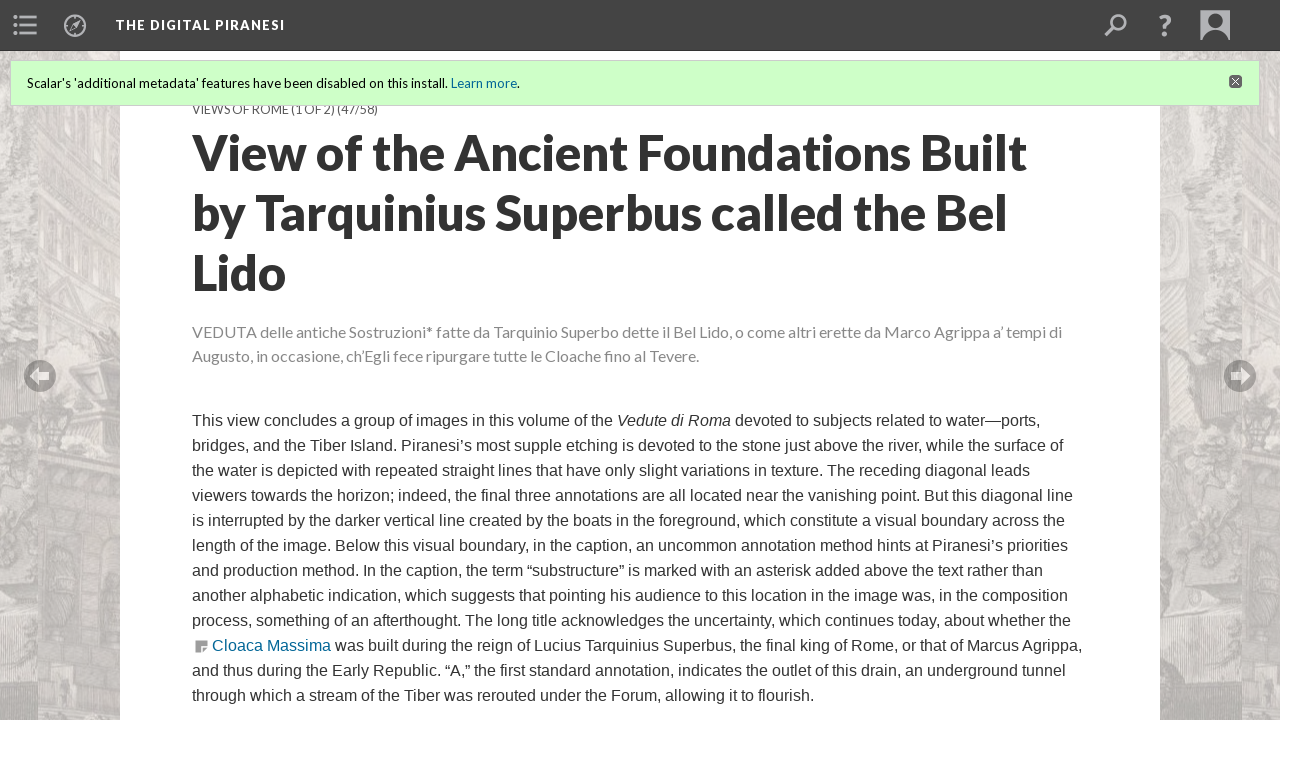

--- FILE ---
content_type: text/html; charset=UTF-8
request_url: https://scalar.usc.edu/works/piranesidigitalproject/veduta-delle-antiche-sostruzioni-fatte-da-tarquinio-superbo-dette-il-bel-lido-o-come-altri-erette-
body_size: 859371
content:
<?xml version="1.0" encoding="UTF-8"?>
<!DOCTYPE html>
<html xml:lang="en" lang="en"
	xmlns:rdf="http://www.w3.org/1999/02/22-rdf-syntax-ns#"
	xmlns:rdfs="http://www.w3.org/2000/01/rdf-schema#"
	xmlns:dc="http://purl.org/dc/elements/1.1/"
	xmlns:dcterms="http://purl.org/dc/terms/"
	xmlns:ctag="http://commontag.org/ns#"
	xmlns:art="http://simile.mit.edu/2003/10/ontologies/artstor#"
	xmlns:sioc="http://rdfs.org/sioc/ns#"
	xmlns:sioctypes="http://rdfs.org/sioc/types#"
	xmlns:foaf="http://xmlns.com/foaf/0.1/"
	xmlns:owl="http://www.w3.org/2002/07/owl#"
	xmlns:ov="http://open.vocab.org/terms/"
	xmlns:oac="http://www.openannotation.org/ns/"
	xmlns:scalar="http://scalar.usc.edu/2012/01/scalar-ns#"
	xmlns:shoah="http://tempuri.org/"
	xmlns:prov="http://www.w3.org/ns/prov#"
	xmlns:exif="http://ns.adobe.com/exif/1.0/"
	xmlns:iptc="http://ns.exiftool.ca/IPTC/IPTC/1.0/"
	xmlns:bibo="http://purl.org/ontology/bibo/"
	xmlns:id3="http://id3.org/id3v2.4.0#"
	xmlns:dwc="http://rs.tdwg.org/dwc/terms/"
	xmlns:vra="http://purl.org/vra/"
	xmlns:cp="http://scalar.cdla.oxycreates.org/commonplace/terms/"
	xmlns:tk="http://localcontexts.org/tk/"
	xmlns:gpano="http://ns.google.com/photos/1.0/panorama/"
>
<head>
<title>View of the Ancient Foundations Built by Tarquinius Superbus called the Bel Lido</title>
<base href="https://scalar.usc.edu/works/piranesidigitalproject/veduta-delle-antiche-sostruzioni-fatte-da-tarquinio-superbo-dette-il-bel-lido-o-come-altri-erette-.23" />
<meta name="description" content="VEDUTA delle antiche Sostruzioni* fatte da Tarquinio Superbo dette il Bel Lido, o come altri erette da Marco Agrippa a’ tempi di Augusto, in occasione, ch’Egli fece ripurgare tutte le Cloache fino al Tevere." />
<meta name="viewport" content="initial-scale=1, maximum-scale=1" />
<meta http-equiv="Content-Type" content="text/html; charset=UTF-8" />
<meta name="robots" content="noindex, nofollow">
<meta property="og:title" content="The Digital Piranesi: View of the Ancient Foundations Built by Tarquinius Superbus called the Bel Lido" />
<meta property="og:site_name" content="The Digital Piranesi" />
<meta property="og:url" content="https://scalar.usc.edu/works/piranesidigitalproject/veduta-delle-antiche-sostruzioni-fatte-da-tarquinio-superbo-dette-il-bel-lido-o-come-altri-erette-" />
<meta property="og:description" content="VEDUTA delle antiche Sostruzioni* fatte da Tarquinio Superbo dette il Bel Lido, o come altri erette da Marco Agrippa a’ tempi di Augusto, in occasione, ch’Egli fece ripurgare tutte le Cloache fino al Tevere." />
<meta property="og:image" content="http://www.archive.org/download/piranesi-ia-vol16-058.jpg/format=JPEG" />
<meta property="og:type" content="article" />
<link rel="canonical" href="https://scalar.usc.edu/works/piranesidigitalproject/veduta-delle-antiche-sostruzioni-fatte-da-tarquinio-superbo-dette-il-bel-lido-o-come-altri-erette-" />
<link rel="shortcut icon" href="https://scalar.usc.edu/works/system/application/views/arbors/html5_RDFa/favicon_16.gif" />
<link rel="apple-touch-icon" href="https://scalar.usc.edu/works/system/application/views/arbors/html5_RDFa/favicon_114.jpg" />
<link id="urn" rel="scalar:urn" href="urn:scalar:version:3457287" />
<link id="view" href="plain" />
<link id="default_view" href="plain" />
<link id="primary_role" rel="scalar:primary_role" href="http://scalar.usc.edu/2012/01/scalar-ns#Composite" />
<link id="terms_of_service" rel="dcterms:accessRights" href="http://scalar.usc.edu/terms-of-service/" />
<link id="privacy_policy" rel="dcterms:accessRights" href="http://scalar.usc.edu/privacy-policy/" />
<link id="scalar_version" href="2.6.9
" />
<link id="book_id" href="22849" />
<link id="parent" href="https://scalar.usc.edu/works/piranesidigitalproject/" />
<link id="approot" href="https://scalar.usc.edu/works/system/application/" />
<link id="flowplayer_key" href="#$095b1678109acb79c61" />
<link id="soundcloud_id" href="55070ba50cb72b8e26f220916c4d54a3" />
<link id="recaptcha2_site_key" href="6Lf3KioTAAAAAO6t462Rf3diixP1vprCIcGBTcVZ" />
<link id="recaptcha_public_key" href="6LcXg8sSAAAAAHH0MII0Enz8_u4QHQdStcJY1YGM" />
<link id="hypothesis" href="true" />
<link id="margin_nav" href="true" />
<link id="external_direct_hyperlink" href="true" />
<link id="google_maps_key" href="AIzaSyBOttvbPzBW47HCrZ24RZHaftXtHVwuvFU" />
<link id="harvard_art_museums_key" href="" />
<link id="CI_elapsed_time" href="0.4528" />
<link type="text/css" rel="stylesheet" href="https://scalar.usc.edu/works/system/application/views/melons/cantaloupe/css/reset.css" />
<link type="text/css" rel="stylesheet" href="https://scalar.usc.edu/works/system/application/views/melons/cantaloupe/css/bootstrap.min.css" />
<link type="text/css" rel="stylesheet" href="https://scalar.usc.edu/works/system/application/views/melons/cantaloupe/css/bootstrap-accessibility.css" />
<link type="text/css" rel="stylesheet" href="https://scalar.usc.edu/works/system/application/views/melons/cantaloupe/../../widgets/mediaelement/css/annotorious.css" />
<link type="text/css" rel="stylesheet" href="https://scalar.usc.edu/works/system/application/views/melons/cantaloupe/../../widgets/mediaelement/mediaelement.css" />
<link type="text/css" rel="stylesheet" href="https://scalar.usc.edu/works/system/application/views/melons/cantaloupe/css/common.css" />
<link type="text/css" rel="stylesheet" href="https://scalar.usc.edu/works/system/application/views/melons/cantaloupe/css/scalarvis.css" />
<link type="text/css" rel="stylesheet" href="https://scalar.usc.edu/works/system/application/views/melons/cantaloupe/css/header.css" />
<link type="text/css" rel="stylesheet" href="https://scalar.usc.edu/works/system/application/views/melons/cantaloupe/css/widgets.css" />
<link type="text/css" rel="stylesheet" href="https://scalar.usc.edu/works/system/application/views/melons/cantaloupe/css/responsive.css" />
<link type="text/css" rel="stylesheet" href="https://scalar.usc.edu/works/system/application/views/melons/cantaloupe/css/timeline.css" />
<link type="text/css" rel="stylesheet" href="https://scalar.usc.edu/works/system/application/views/melons/cantaloupe/css/timeline.theme.scalar.css" />
<link type="text/css" rel="stylesheet" href="https://scalar.usc.edu/works/system/application/views/melons/cantaloupe/css/screen_print.css" media="screen,print" />
<script type="text/javascript" src="https://scalar.usc.edu/works/system/application/views/arbors/html5_RDFa/js/jquery-3.4.1.min.js"></script>
<script type="text/javascript" src="https://www.google.com/recaptcha/api.js?render=explicit"></script>
<script type="text/javascript" src="https://scalar.usc.edu/works/system/application/views/melons/cantaloupe/js/bootstrap.min.js"></script>
<script type="text/javascript" src="https://scalar.usc.edu/works/system/application/views/melons/cantaloupe/js/jquery.bootstrap-modal.js"></script>
<script type="text/javascript" src="https://scalar.usc.edu/works/system/application/views/melons/cantaloupe/js/jquery.bootstrap-accessibility.js"></script>
<script type="text/javascript" src="https://scalar.usc.edu/works/system/application/views/melons/cantaloupe/js/main.js"></script>
<script type="text/javascript" src="https://scalar.usc.edu/works/system/application/views/melons/cantaloupe/js/jquery.dotdotdot.js"></script>
<script type="text/javascript" src="https://scalar.usc.edu/works/system/application/views/melons/cantaloupe/js/jquery.scrollTo.min.js"></script>
<script type="text/javascript" src="https://scalar.usc.edu/works/system/application/views/melons/cantaloupe/js/scalarheader.jquery.js"></script>
<script type="text/javascript" src="https://scalar.usc.edu/works/system/application/views/melons/cantaloupe/js/scalarpage.jquery.js"></script>
<script type="text/javascript" src="https://scalar.usc.edu/works/system/application/views/melons/cantaloupe/js/scalarmedia.jquery.js"></script>
<script type="text/javascript" src="https://scalar.usc.edu/works/system/application/views/melons/cantaloupe/js/scalarmediadetails.jquery.js"></script>
<script type="text/javascript" src="https://scalar.usc.edu/works/system/application/views/melons/cantaloupe/js/scalarindex.jquery.js"></script>
<script type="text/javascript" src="https://scalar.usc.edu/works/system/application/views/melons/cantaloupe/js/scalarhelp.jquery.js"></script>
<script type="text/javascript" src="https://scalar.usc.edu/works/system/application/views/melons/cantaloupe/js/scalarcomments.jquery.js"></script>
<script type="text/javascript" src="https://scalar.usc.edu/works/system/application/views/melons/cantaloupe/js/scalarsearch.jquery.js"></script>
<script type="text/javascript" src="https://scalar.usc.edu/works/system/application/views/melons/cantaloupe/js/scalarvisualizations.jquery.js"></script>
<script type="text/javascript" src="https://scalar.usc.edu/works/system/application/views/melons/cantaloupe/js/scalarstructuredgallery.jquery.js"></script>
<script type="text/javascript" src="https://scalar.usc.edu/works/system/application/views/melons/cantaloupe/js/scalarwidgets.jquery.js"></script>
<script type="text/javascript" src="https://scalar.usc.edu/works/system/application/views/melons/cantaloupe/js/scalarlenses.jquery.js"></script>
<script type="text/javascript" src="https://scalar.usc.edu/works/system/application/views/melons/cantaloupe/js/jquery.tabbing.js"></script>
<style>
#scalarheader { 
    background-color: scarlet;
font-family: Arial, Serif;} 
/* Text content area to full width */
.body_copy {max-width:none;}
/* Display description below title */
header > h1 ~ [property="dcterms:description"] {display:block !important; color:#888888; margin:0rem 2rem 4rem 2rem;}
@media only screen and (min-width : 500px) {
  header > h1 ~ [property="dcterms:description"] {margin:-3rem 7.2rem 4rem 7.2rem;}
}
/*Text content font uniformity */
.body_font{ font-family: 'Lato', Arial, sans-serif !important; font-size: 16px !important;}

</style>
</head>
<body class="primary_role_composite" style="background-image:url(https://scalar.usc.edu/works/piranesidigitalproject/media/Capriccio%20-%20Small.jpg);">

<article role="main">
	<header>
		<div class="notice notice-page-creator-not-contributor"><p>This page was created by Lindsay Wright.&nbsp; The last update was by Jeanne Britton.</p></div>
		<noscript><div class="error notice-js-required"><p>This site requires Javascript to be turned on. Please <a href="http://www.btny.purdue.edu/enablejavascript.html">enable Javascript</a> and reload the page.</p></div></noscript>
		<div class="scalarnotice notice-book-msg" style="display:none;" data-cookie="ci_hide_scalar_book_msg">Scalar's 'additional metadata' features have been disabled on this install. <a href="https://scalar.usc.edu">Learn more</a>.</div>
		<!-- Book -->
		<span resource="https://scalar.usc.edu/works/piranesidigitalproject" typeof="scalar:Book">
			<span property="dcterms:title" content="The Digital Piranesi"><a id="book-title" href="https://scalar.usc.edu/works/piranesidigitalproject/index"><span data-margin-nav="true" data-hypothesis="true">The Digital Piranesi</span></a></span>
			<a class="metadata" tabindex="-1" inert rel="dcterms:hasPart" href="https://scalar.usc.edu/works/piranesidigitalproject/veduta-delle-antiche-sostruzioni-fatte-da-tarquinio-superbo-dette-il-bel-lido-o-come-altri-erette-"></a>
			<a class="metadata" tabindex="-1" inert rel="dcterms:tableOfContents" href="https://scalar.usc.edu/works/piranesidigitalproject/toc"></a>
		</span>
		<span inert resource="https://scalar.usc.edu/works/piranesidigitalproject/toc" typeof="scalar:Page">
			<span class="metadata" property="dcterms:title">Main Menu</span>
			<a class="metadata" tabindex="-1" rel="dcterms:references" href="https://scalar.usc.edu/works/piranesidigitalproject/about#index=1"></a>
			<a class="metadata" tabindex="-1" rel="dcterms:references" href="https://scalar.usc.edu/works/piranesidigitalproject/volumes#index=2"></a>
			<a class="metadata" tabindex="-1" rel="dcterms:references" href="https://scalar.usc.edu/works/piranesidigitalproject/themes-1#index=3"></a>
			<a class="metadata" tabindex="-1" rel="dcterms:references" href="https://scalar.usc.edu/works/piranesidigitalproject/bibliography#index=4"></a>
			<a class="metadata" tabindex="-1" rel="dcterms:references" href="https://scalar.usc.edu/works/piranesidigitalproject/glossary#index=5"></a>
		</span>
		<span inert resource="https://scalar.usc.edu/works/piranesidigitalproject/about" typeof="scalar:Composite">
			<a class="metadata" tabindex="-1" rel="dcterms:hasVersion" href="https://scalar.usc.edu/works/piranesidigitalproject/about.50"></a>
			<a class="metadata" tabindex="-1" rel="dcterms:isPartOf" href="https://scalar.usc.edu/works/piranesidigitalproject"></a>
		</span>
		<span inert resource="https://scalar.usc.edu/works/piranesidigitalproject/about.50" typeof="scalar:Version">
			<span class="metadata" property="dcterms:title">About</span>
			<span class="metadata" property="dcterms:description">The Digital Piranesi is a developing digital humanities project that aims to provide an enhanced digital edition of the works of Italian illustrator Giovanni Battista Piranesi (1720-1778).</span>
			<a class="metadata" tabindex="-1" rel="dcterms:isVersionOf" href="https://scalar.usc.edu/works/piranesidigitalproject/about"></a>
		</span>
		<span inert resource="https://scalar.usc.edu/works/piranesidigitalproject/volumes" typeof="scalar:Composite">
			<a class="metadata" tabindex="-1" rel="dcterms:hasVersion" href="https://scalar.usc.edu/works/piranesidigitalproject/volumes.57"></a>
			<a class="metadata" tabindex="-1" rel="dcterms:isPartOf" href="https://scalar.usc.edu/works/piranesidigitalproject"></a>
		</span>
		<span inert resource="https://scalar.usc.edu/works/piranesidigitalproject/volumes.57" typeof="scalar:Version">
			<span class="metadata" property="dcterms:title">Works and Volumes</span>
			<span class="metadata" property="dcterms:description"></span>
			<a class="metadata" tabindex="-1" rel="dcterms:isVersionOf" href="https://scalar.usc.edu/works/piranesidigitalproject/volumes"></a>
		</span>
		<span inert resource="https://scalar.usc.edu/works/piranesidigitalproject/themes-1" typeof="scalar:Composite">
			<a class="metadata" tabindex="-1" rel="dcterms:hasVersion" href="https://scalar.usc.edu/works/piranesidigitalproject/themes-1.18"></a>
			<a class="metadata" tabindex="-1" rel="dcterms:isPartOf" href="https://scalar.usc.edu/works/piranesidigitalproject"></a>
		</span>
		<span inert resource="https://scalar.usc.edu/works/piranesidigitalproject/themes-1.18" typeof="scalar:Version">
			<span class="metadata" property="dcterms:title">Genres, Subjects, and Themes</span>
			<span class="metadata" property="dcterms:description"></span>
			<a class="metadata" tabindex="-1" rel="dcterms:isVersionOf" href="https://scalar.usc.edu/works/piranesidigitalproject/themes-1"></a>
		</span>
		<span inert resource="https://scalar.usc.edu/works/piranesidigitalproject/bibliography" typeof="scalar:Composite">
			<a class="metadata" tabindex="-1" rel="dcterms:hasVersion" href="https://scalar.usc.edu/works/piranesidigitalproject/bibliography.117"></a>
			<a class="metadata" tabindex="-1" rel="dcterms:isPartOf" href="https://scalar.usc.edu/works/piranesidigitalproject"></a>
		</span>
		<span inert resource="https://scalar.usc.edu/works/piranesidigitalproject/bibliography.117" typeof="scalar:Version">
			<span class="metadata" property="dcterms:title">Bibliography</span>
			<span class="metadata" property="dcterms:description"></span>
			<a class="metadata" tabindex="-1" rel="dcterms:isVersionOf" href="https://scalar.usc.edu/works/piranesidigitalproject/bibliography"></a>
		</span>
		<span inert resource="https://scalar.usc.edu/works/piranesidigitalproject/glossary" typeof="scalar:Composite">
			<a class="metadata" tabindex="-1" rel="dcterms:hasVersion" href="https://scalar.usc.edu/works/piranesidigitalproject/glossary.3"></a>
			<a class="metadata" tabindex="-1" rel="dcterms:isPartOf" href="https://scalar.usc.edu/works/piranesidigitalproject"></a>
		</span>
		<span inert resource="https://scalar.usc.edu/works/piranesidigitalproject/glossary.3" typeof="scalar:Version">
			<span class="metadata" property="dcterms:title">Glossary</span>
			<span class="metadata" property="dcterms:description"></span>
			<a class="metadata" tabindex="-1" rel="dcterms:isVersionOf" href="https://scalar.usc.edu/works/piranesidigitalproject/glossary"></a>
		</span>
		<!-- Page -->
		<h1 property="dcterms:title">View of the Ancient Foundations Built by Tarquinius Superbus called the Bel Lido</h1>
		<span resource="https://scalar.usc.edu/works/piranesidigitalproject/veduta-delle-antiche-sostruzioni-fatte-da-tarquinio-superbo-dette-il-bel-lido-o-come-altri-erette-" typeof="scalar:Composite">
			<a class="metadata" tabindex="-1" inert rel="dcterms:hasVersion" href="https://scalar.usc.edu/works/piranesidigitalproject/veduta-delle-antiche-sostruzioni-fatte-da-tarquinio-superbo-dette-il-bel-lido-o-come-altri-erette-.23"></a>
			<a class="metadata" tabindex="-1" inert rel="dcterms:isPartOf" href="https://scalar.usc.edu/works/piranesidigitalproject"></a>
			<span class="metadata" aria-hidden="true" property="scalar:isLive">1</span>
			<a class="metadata" tabindex="-1" aria-hidden="true" rel="prov:wasAttributedTo" href="https://scalar.usc.edu/works/piranesidigitalproject/users/29261"></a>
			<span class="metadata" aria-hidden="true" property="dcterms:created">2019-02-15T16:58:43-08:00</span>
			<a class="metadata" tabindex="-1" aria-hidden="true" rel="scalar:urn" href="urn:scalar:content:842047"></a>
		</span>
		<span resource="https://scalar.usc.edu/works/piranesidigitalproject/users/29261" typeof="foaf:Person">
			<span class="metadata" aria-hidden="true" property="foaf:name">Lindsay Wright</span>
			<span class="metadata" aria-hidden="true" property="foaf:mbox_sha1sum">43a99ec7d54d1be69bca7742bf73aca8e82f68ed</span>
		</span>
		<span class="metadata" inert id="book-id">22849</span>
		<a class="metadata" tabindex="-1" inert rel="dcterms:isVersionOf" href="https://scalar.usc.edu/works/piranesidigitalproject/veduta-delle-antiche-sostruzioni-fatte-da-tarquinio-superbo-dette-il-bel-lido-o-come-altri-erette-"></a>
		<span class="metadata" aria-hidden="true" property="ov:versionnumber">23</span>
		<span class="metadata" aria-hidden="true" property="dcterms:description">VEDUTA delle antiche Sostruzioni* fatte da Tarquinio Superbo dette il Bel Lido, o come altri erette da Marco Agrippa a’ tempi di Augusto, in occasione, ch’Egli fece ripurgare tutte le Cloache fino al Tevere.</span>
		<span class="metadata" aria-hidden="true" property="scalar:defaultView">plain</span>
		<a class="metadata" tabindex="-1" aria-hidden="true" rel="prov:wasAttributedTo" href="https://scalar.usc.edu/works/piranesidigitalproject/users/22358"></a>
		<span class="metadata" aria-hidden="true" property="dcterms:created">2023-06-20T12:01:44-07:00</span>
		<a class="metadata" tabindex="-1" aria-hidden="true" rel="scalar:urn" href="urn:scalar:version:3457287"></a>
		<span resource="https://scalar.usc.edu/works/piranesidigitalproject/users/22358" typeof="foaf:Person">
			<span class="metadata" aria-hidden="true" property="foaf:name">Jeanne Britton</span>
			<a class="metadata" tabindex="-1" aria-hidden="true" rel="foaf:homepage" href="http://jbritton@mailbox.sc.edu"></a>
			<span class="metadata" aria-hidden="true" property="foaf:mbox_sha1sum">e120651dde677d5cf1fd515358b14d86eb289f11</span>
		</span>
	</header>
	<span property="sioc:content"><a data-size="native" data-align="center" data-caption="description" data-annotations="c-188,e-92,d-143,-33,a-257,b-229" class="inline" resource="view-of-the-bel-lido" name="scalar-inline-media" href="http://www.archive.org/download/piranesi-ia-vol16-058.jpg/format=JPEG"></a><span style="font-size:11pt"><span style="line-height:107%"><span style="font-family:Calibri,sans-serif"><span style="font-size:12.0pt"><span style="line-height:107%"><span style="font-family:&quot;Arial&quot;,sans-serif">This view concludes a group of images in this volume of the <i>Vedute di Roma</i> devoted to subjects related to water&mdash;ports, bridges, and the Tiber Island. Piranesi&rsquo;s most supple etching is devoted to the stone just above the river, while the surface of the water is depicted with repeated straight lines that have only slight variations in texture. The receding diagonal leads viewers towards the horizon; indeed, the final three annotations are all located near the vanishing point. But this diagonal line is interrupted by the darker vertical line created by the boats in the foreground, which constitute a visual boundary across the length of the image. Below this visual boundary, in the caption, a<span style="color:#333333">n uncommon annotation method hints at Piranesi&rsquo;s priorities and production method. In the caption, the term &ldquo;substructure&rdquo; is marked with an asterisk added above the text rather than another alphabetic indication, which suggests that pointing his audience to this location in the image was, in the composition process, something of an afterthought. </span></span></span></span><span style="font-size:12.0pt"><span style="line-height:107%"><span style="font-family:&quot;Arial&quot;,sans-serif">The long title acknowledges the uncertainty, which continues today, about whether </span></span></span><span style="font-size:12.0pt"><span style="line-height:107%"><span style="font-family:&quot;Arial&quot;,sans-serif"><span style="color:#333333">the <span class="note" rev="scalar:has_note" resource="cloaca-maxima-or-great-drain" data-show-title="yes" data-show-description="no" data-show-content="no" data-type="undefined">Cloaca Massima</span>&nbsp;was built during the reign of</span></span></span></span><span style="font-size:12.0pt"><span style="line-height:107%"><span style="font-family:&quot;Arial&quot;,sans-serif"> Lucius Tarquinius Superbus, the final king of Rome, or that of Marcus Agrippa, and thus during the Early Republic. </span></span></span><span style="font-size:12.0pt"><span style="line-height:107%"><span style="font-family:&quot;Arial&quot;,sans-serif"><span style="color:#333333">&ldquo;A,&rdquo; the first standard annotation, indicates the outlet of this drain,&nbsp;an underground tunnel through which a stream of the Tiber was rerouted under the Forum, allowing it to flourish.</span></span></span></span></span></span></span><br /><br /><span style="font-size:11pt"><span style="line-height:107%"><span style="font-family:Calibri,sans-serif"><span style="font-size:12.0pt"><span style="line-height:107%"><span style="font-family:&quot;Arial&quot;,sans-serif">This engineering feat repeatedly drew Piranesi&rsquo;s attention and some of his most inventive visual methods. </span></span></span><span style="font-size:12.0pt"><span style="line-height:107%"><span style="font-family:&quot;Arial&quot;,sans-serif"><span style="color:#333333">I</span></span></span></span><span style="font-size:12.0pt"><span style="line-height:107%"><span style="font-family:&quot;Arial&quot;,sans-serif">n his <i>Antichità Romane</i>, </span></span></span><a style="color:blue; text-decoration:underline" href="https://scalar.usc.edu/works/piranesidigitalproject/wall-along-the-tiber-that-secures-the-outlet-of-the-cloaca-maxima-2"><span style="font-size:12.0pt"><span style="line-height:107%"><span style="font-family:&quot;Arial&quot;,sans-serif">this straightforward illustration</span></span></span></a> <span style="font-size:12.0pt"><span style="line-height:107%"><span style="font-family:&quot;Arial&quot;,sans-serif">emphasizes measurement. In the <i>Vedute di Roma</i>, </span></span></span><a style="color:blue; text-decoration:underline" href="https://scalar.usc.edu/works/piranesidigitalproject/tempio-detto-volgarmte-di-giano"><span style="font-size:12.0pt"><span style="line-height:107%"><span style="font-family:&quot;Arial&quot;,sans-serif">his view of the Temple of Janus</span></span></span></a><span class="MsoHyperlink" style="color:blue"><span style="text-decoration:underline"><span style="font-size:12.0pt"><span style="line-height:107%"><span style="font-family:&quot;Arial&quot;,sans-serif">, which is also called the Arch of Janus, </span></span></span></span></span><span style="font-size:12.0pt"><span style="line-height:107%"><span style="font-family:&quot;Arial&quot;,sans-serif">points out the path to the </span></span></span><span style="font-size:12.0pt"><span style="line-height:107%"><span style="font-family:&quot;Arial&quot;,sans-serif"><span style="color:#333333">Cloaca Maxima</span></span></span></span><span style="font-size:12.0pt"><span style="line-height:107%"><span style="font-family:&quot;Arial&quot;,sans-serif"> in an annotation. T</span></span></span><span style="font-size:12.0pt"><span style="line-height:107%"><span style="font-family:&quot;Arial&quot;,sans-serif"><span style="color:#333333">he Arch of Janus may have been constructed to mark the boundary that the drain created between the Palatine Hill (home to the early Romans) and the Quirinal Hill (thought to be home to the Sabines). </span></span></span></span><span style="font-size:12.0pt"><span style="line-height:107%"><span style="font-family:&quot;Arial&quot;,sans-serif">Most strikingly, in <i>Della Magnificenza ed Architettura de&rsquo; Romani</i>, </span></span></span><a style="color:blue; text-decoration:underline" href="https://scalar.usc.edu/works/piranesidigitalproject/the-outlet-of-the-cloaca-maxima-into-the-tiber-1?path=on-the-magnificence-and-architecture-of-the-romans-observations-on-the-letter-of-monsieur-marriette"><span style="font-size:12.0pt"><span style="line-height:107%"><span style="font-family:&quot;Arial&quot;,sans-serif">complex images</span></span></span></a><span style="font-size:12.0pt"><span style="line-height:107%"><span style="font-family:&quot;Arial&quot;,sans-serif"> in which <a href="elevation-of-the-ruins-of-the-beautiful-riverbank-with-the-outlet-of-the-cloaca-maxima-1">paper seems to lie unfurled over the drain itself</a> visualize the layered exposure of the drain&rsquo;s buried details, as the medium of paper seems to enact the effort of archaeology.</span></span></span><span style="font-size:12.0pt"><span style="line-height:107%"><span style="font-family:&quot;Arial&quot;,sans-serif">&nbsp;Compositionally, the image above compels viewers to look into the distance but also restricts full visual access. As a text, Piranesi&rsquo;s caption directs his audience to look in all directions, and as a visual image, it is a broad, contemporary view of an underground structure whose buried layers Piranesi elsewhere exposes through playful representations of his paper medium. (JB)</span></span></span></span></span></span><br /><br /><span style="font-size:11pt"><span style="line-height:107%"><span style="font-family:Calibri,sans-serif"><span style="font-family:&quot;Arial&quot;,sans-serif">To see this image in the <i>Vedute di Roma</i>, volume 16 of Piranesi&rsquo;s <i>Opere</i>, click <a href="https://digital.tcl.sc.edu/digital/collection/piranesi/id/13299/rec/15">here</a>. </span></span></span></span></span>

	<section>
		<h1>This page has paths:</h1>
		<ol class="has_paths">
			<!-- Inward item -->
			<li resource="urn:scalar:path:3457336:3457287:47" typeof="oac:Annotation">
				<a inert rel="oac:hasBody" href="https://scalar.usc.edu/works/piranesidigitalproject/views-of-rome--vedute-di-roma-vol-1-of-2-opere-vol-16.85"></a>
				<span resource="https://scalar.usc.edu/works/piranesidigitalproject/views-of-rome--vedute-di-roma-vol-1-of-2-opere-vol-16" typeof="scalar:Composite">
					<a inert rel="dcterms:hasVersion" href="https://scalar.usc.edu/works/piranesidigitalproject/views-of-rome--vedute-di-roma-vol-1-of-2-opere-vol-16.85"></a>
					<span class="metadata" aria-hidden="true" property="scalar:isLive">1</span>
					<span class="metadata" aria-hidden="true" property="scalar:banner">media/16 frontispiece.jpg</span>
					<a class="metadata" tabindex="-1" aria-hidden="true" rel="prov:wasAttributedTo" href="https://scalar.usc.edu/works/piranesidigitalproject/users/22358"></a>
					<span class="metadata" aria-hidden="true" property="dcterms:created">2018-11-23T19:33:38-08:00</span>
					<a class="metadata" tabindex="-1" aria-hidden="true" rel="scalar:urn" href="urn:scalar:content:819913"></a>
				</span>
				<span resource="https://scalar.usc.edu/works/piranesidigitalproject/users/22358" typeof="foaf:Person">
					<span class="metadata" aria-hidden="true" property="foaf:name">Jeanne Britton</span>
					<a class="metadata" tabindex="-1" aria-hidden="true" rel="foaf:homepage" href="http://jbritton@mailbox.sc.edu"></a>
					<span class="metadata" aria-hidden="true" property="foaf:mbox_sha1sum">e120651dde677d5cf1fd515358b14d86eb289f11</span>
				</span>
				<span resource="https://scalar.usc.edu/works/piranesidigitalproject/views-of-rome--vedute-di-roma-vol-1-of-2-opere-vol-16.85" typeof="scalar:Version">
					<a inert rel="dcterms:isVersionOf" href="https://scalar.usc.edu/works/piranesidigitalproject/views-of-rome--vedute-di-roma-vol-1-of-2-opere-vol-16"></a>
					<span inert property="dcterms:title" content="Views of Rome (1 of 2)">
						<a href="https://scalar.usc.edu/works/piranesidigitalproject/views-of-rome--vedute-di-roma-vol-1-of-2-opere-vol-16">Views of Rome (1 of 2)</a>
					</span>
					<span inert property="scalar:fullname">Jeanne Britton</span>
					<span class="metadata" aria-hidden="true" property="ov:versionnumber">85</span>
					<span class="metadata" aria-hidden="true" property="dcterms:description">Vedute di Roma</span>
					<span class="metadata" aria-hidden="true" property="scalar:defaultView">image_header</span>
					<a class="metadata" tabindex="-1" aria-hidden="true" rel="prov:wasAttributedTo" href="https://scalar.usc.edu/works/piranesidigitalproject/users/22358"></a>
					<span class="metadata" aria-hidden="true" property="dcterms:created">2023-06-20T12:28:38-07:00</span>
					<a class="metadata" tabindex="-1" aria-hidden="true" rel="scalar:urn" href="urn:scalar:version:3457336"></a>
				</span>
				<span inert resource="https://scalar.usc.edu/works/piranesidigitalproject/users/22358" typeof="foaf:Person">
					<span class="metadata" aria-hidden="true" property="foaf:name">Jeanne Britton</span>
					<a class="metadata" tabindex="-1" aria-hidden="true" rel="foaf:homepage" href="http://jbritton@mailbox.sc.edu"></a>
					<span class="metadata" aria-hidden="true" property="foaf:mbox_sha1sum">e120651dde677d5cf1fd515358b14d86eb289f11</span>
				</span>
				<a rel="oac:hasTarget" href="https://scalar.usc.edu/works/piranesidigitalproject/veduta-delle-antiche-sostruzioni-fatte-da-tarquinio-superbo-dette-il-bel-lido-o-come-altri-erette-.23#index=47"></a>
				<!-- Items that the inward item contains -->
				<aside>
					<h4>Contents of this path:</h4>
					<ol class="path_of">
						<li class="" resource="urn:scalar:path:3457336:3452113:1" typeof="oac:Annotation">
							<a rel="oac:hasBody" href="https://scalar.usc.edu/works/piranesidigitalproject/views-of-rome--vedute-di-roma-vol-1-of-2-opere-vol-16.85"></a>
							<span inert resource="https://scalar.usc.edu/works/piranesidigitalproject/16-veduta-44" typeof="scalar:Composite">
								<a rel="dcterms:hasVersion" href="https://scalar.usc.edu/works/piranesidigitalproject/16-veduta-44.41"></a>
								<span class="metadata" aria-hidden="true" property="scalar:isLive">1</span>
								<a class="metadata" tabindex="-1" aria-hidden="true" rel="prov:wasAttributedTo" href="https://scalar.usc.edu/works/piranesidigitalproject/users/27918"></a>
								<span class="metadata" aria-hidden="true" property="dcterms:created">2018-11-28T15:11:00-08:00</span>
								<a class="metadata" tabindex="-1" aria-hidden="true" rel="scalar:urn" href="urn:scalar:content:821569"></a>
							</span>
							<span inert resource="https://scalar.usc.edu/works/piranesidigitalproject/16-veduta-44.41" typeof="scalar:Version">
								<a rel="dcterms:isVersionOf" href="https://scalar.usc.edu/works/piranesidigitalproject/16-veduta-44"></a>
								<span property="dcterms:title" content="Views of Rome Drawn and Engraved by Giambattista Piranesi Venetian Architect">
									<a href="https://scalar.usc.edu/works/piranesidigitalproject/16-veduta-44">Views of Rome Drawn and Engraved by Giambattista Piranesi Venetian Architect</a>
								</span>
								<span class="metadata" aria-hidden="true" property="ov:versionnumber">41</span>
								<span class="metadata" aria-hidden="true" property="dcterms:description">Vedute di Roma Disegnate ed Incise da Giambattista Piranesi Architetto Veneziano</span>
								<span class="metadata" aria-hidden="true" property="scalar:defaultView">plain</span>
								<a class="metadata" tabindex="-1" aria-hidden="true" rel="prov:wasAttributedTo" href="https://scalar.usc.edu/works/piranesidigitalproject/users/22358"></a>
								<span class="metadata" aria-hidden="true" property="dcterms:created">2023-06-13T07:50:15-07:00</span>
								<a class="metadata" tabindex="-1" aria-hidden="true" rel="scalar:urn" href="urn:scalar:version:3452113"></a>
							</span>
							<a rel="oac:hasTarget" href="https://scalar.usc.edu/works/piranesidigitalproject/16-veduta-44.41#index=1"></a>
						</li>
						<li class="" resource="urn:scalar:path:3457336:3452114:2" typeof="oac:Annotation">
							<a rel="oac:hasBody" href="https://scalar.usc.edu/works/piranesidigitalproject/views-of-rome--vedute-di-roma-vol-1-of-2-opere-vol-16.85"></a>
							<span inert resource="https://scalar.usc.edu/works/piranesidigitalproject/plan-of-rome-and-the-campus-martius-from-views-of-rome" typeof="scalar:Composite">
								<a rel="dcterms:hasVersion" href="https://scalar.usc.edu/works/piranesidigitalproject/plan-of-rome-and-the-campus-martius-from-views-of-rome.53"></a>
								<span class="metadata" aria-hidden="true" property="scalar:isLive">1</span>
								<a class="metadata" tabindex="-1" aria-hidden="true" rel="prov:wasAttributedTo" href="https://scalar.usc.edu/works/piranesidigitalproject/users/21820"></a>
								<span class="metadata" aria-hidden="true" property="dcterms:created">2018-03-23T15:19:21-07:00</span>
								<a class="metadata" tabindex="-1" aria-hidden="true" rel="scalar:urn" href="urn:scalar:content:702473"></a>
							</span>
							<span inert resource="https://scalar.usc.edu/works/piranesidigitalproject/plan-of-rome-and-the-campus-martius-from-views-of-rome.53" typeof="scalar:Version">
								<a rel="dcterms:isVersionOf" href="https://scalar.usc.edu/works/piranesidigitalproject/plan-of-rome-and-the-campus-martius-from-views-of-rome"></a>
								<span property="dcterms:title" content="Plan of Rome and the Campus Martius">
									<a href="https://scalar.usc.edu/works/piranesidigitalproject/plan-of-rome-and-the-campus-martius-from-views-of-rome">Plan of Rome and the Campus Martius</a>
								</span>
								<span class="metadata" aria-hidden="true" property="ov:versionnumber">53</span>
								<span class="metadata" aria-hidden="true" property="dcterms:description">Pianta di Roma e del Campo Marzio</span>
								<span class="metadata" aria-hidden="true" property="scalar:defaultView">plain</span>
								<a class="metadata" tabindex="-1" aria-hidden="true" rel="prov:wasAttributedTo" href="https://scalar.usc.edu/works/piranesidigitalproject/users/22358"></a>
								<span class="metadata" aria-hidden="true" property="dcterms:created">2023-06-13T07:52:58-07:00</span>
								<a class="metadata" tabindex="-1" aria-hidden="true" rel="scalar:urn" href="urn:scalar:version:3452114"></a>
							</span>
							<a rel="oac:hasTarget" href="https://scalar.usc.edu/works/piranesidigitalproject/plan-of-rome-and-the-campus-martius-from-views-of-rome.53#index=2"></a>
						</li>
						<li class="" resource="urn:scalar:path:3457336:3452115:3" typeof="oac:Annotation">
							<a rel="oac:hasBody" href="https://scalar.usc.edu/works/piranesidigitalproject/views-of-rome--vedute-di-roma-vol-1-of-2-opere-vol-16.85"></a>
							<span inert resource="https://scalar.usc.edu/works/piranesidigitalproject/16-veduta-2822" typeof="scalar:Composite">
								<a rel="dcterms:hasVersion" href="https://scalar.usc.edu/works/piranesidigitalproject/16-veduta-2822.28"></a>
								<span class="metadata" aria-hidden="true" property="scalar:isLive">1</span>
								<a class="metadata" tabindex="-1" aria-hidden="true" rel="prov:wasAttributedTo" href="https://scalar.usc.edu/works/piranesidigitalproject/users/27918"></a>
								<span class="metadata" aria-hidden="true" property="dcterms:created">2018-11-28T15:13:42-08:00</span>
								<a class="metadata" tabindex="-1" aria-hidden="true" rel="scalar:urn" href="urn:scalar:content:821571"></a>
							</span>
							<span inert resource="https://scalar.usc.edu/works/piranesidigitalproject/16-veduta-2822.28" typeof="scalar:Version">
								<a rel="dcterms:isVersionOf" href="https://scalar.usc.edu/works/piranesidigitalproject/16-veduta-2822"></a>
								<span property="dcterms:title" content="View of the famous Vatican Basilica with its spacious Portico and adjacent Piazza">
									<a href="https://scalar.usc.edu/works/piranesidigitalproject/16-veduta-2822">View of the famous Vatican Basilica with its spacious Portico and adjacent Piazza</a>
								</span>
								<span class="metadata" aria-hidden="true" property="ov:versionnumber">28</span>
								<span class="metadata" aria-hidden="true" property="dcterms:description">Veduta dell’insigne Basilica Vaticana coll’ampio Portico, e Piazza adjacente</span>
								<span class="metadata" aria-hidden="true" property="scalar:defaultView">plain</span>
								<a class="metadata" tabindex="-1" aria-hidden="true" rel="prov:wasAttributedTo" href="https://scalar.usc.edu/works/piranesidigitalproject/users/22358"></a>
								<span class="metadata" aria-hidden="true" property="dcterms:created">2023-06-13T07:55:14-07:00</span>
								<a class="metadata" tabindex="-1" aria-hidden="true" rel="scalar:urn" href="urn:scalar:version:3452115"></a>
							</span>
							<a rel="oac:hasTarget" href="https://scalar.usc.edu/works/piranesidigitalproject/16-veduta-2822.28#index=3"></a>
						</li>
						<li class="" resource="urn:scalar:path:3457336:3452116:4" typeof="oac:Annotation">
							<a rel="oac:hasBody" href="https://scalar.usc.edu/works/piranesidigitalproject/views-of-rome--vedute-di-roma-vol-1-of-2-opere-vol-16.85"></a>
							<span inert resource="https://scalar.usc.edu/works/piranesidigitalproject/16-veduta-3428" typeof="scalar:Composite">
								<a rel="dcterms:hasVersion" href="https://scalar.usc.edu/works/piranesidigitalproject/16-veduta-3428.26"></a>
								<span class="metadata" aria-hidden="true" property="scalar:isLive">1</span>
								<a class="metadata" tabindex="-1" aria-hidden="true" rel="prov:wasAttributedTo" href="https://scalar.usc.edu/works/piranesidigitalproject/users/27918"></a>
								<span class="metadata" aria-hidden="true" property="dcterms:created">2018-11-28T15:17:23-08:00</span>
								<a class="metadata" tabindex="-1" aria-hidden="true" rel="scalar:urn" href="urn:scalar:content:821575"></a>
							</span>
							<span inert resource="https://scalar.usc.edu/works/piranesidigitalproject/16-veduta-3428.26" typeof="scalar:Version">
								<a rel="dcterms:isVersionOf" href="https://scalar.usc.edu/works/piranesidigitalproject/16-veduta-3428"></a>
								<span property="dcterms:title" content="View of St. Peter’s Basilica and Piazza in the Vatican">
									<a href="https://scalar.usc.edu/works/piranesidigitalproject/16-veduta-3428">View of St. Peter’s Basilica and Piazza in the Vatican</a>
								</span>
								<span class="metadata" aria-hidden="true" property="ov:versionnumber">26</span>
								<span class="metadata" aria-hidden="true" property="dcterms:description">Veduta della Basilica, e Piazza di San Pietro in Vaticano</span>
								<span class="metadata" aria-hidden="true" property="scalar:defaultView">plain</span>
								<a class="metadata" tabindex="-1" aria-hidden="true" rel="prov:wasAttributedTo" href="https://scalar.usc.edu/works/piranesidigitalproject/users/22358"></a>
								<span class="metadata" aria-hidden="true" property="dcterms:created">2023-06-13T07:56:43-07:00</span>
								<a class="metadata" tabindex="-1" aria-hidden="true" rel="scalar:urn" href="urn:scalar:version:3452116"></a>
							</span>
							<a rel="oac:hasTarget" href="https://scalar.usc.edu/works/piranesidigitalproject/16-veduta-3428.26#index=4"></a>
						</li>
						<li class="" resource="urn:scalar:path:3457336:3452117:5" typeof="oac:Annotation">
							<a rel="oac:hasBody" href="https://scalar.usc.edu/works/piranesidigitalproject/views-of-rome--vedute-di-roma-vol-1-of-2-opere-vol-16.85"></a>
							<span inert resource="https://scalar.usc.edu/works/piranesidigitalproject/16-veduta-3734" typeof="scalar:Composite">
								<a rel="dcterms:hasVersion" href="https://scalar.usc.edu/works/piranesidigitalproject/16-veduta-3734.23"></a>
								<span class="metadata" aria-hidden="true" property="scalar:isLive">1</span>
								<a class="metadata" tabindex="-1" aria-hidden="true" rel="prov:wasAttributedTo" href="https://scalar.usc.edu/works/piranesidigitalproject/users/27918"></a>
								<span class="metadata" aria-hidden="true" property="dcterms:created">2018-11-28T15:20:11-08:00</span>
								<a class="metadata" tabindex="-1" aria-hidden="true" rel="scalar:urn" href="urn:scalar:content:821576"></a>
							</span>
							<span inert resource="https://scalar.usc.edu/works/piranesidigitalproject/16-veduta-3734.23" typeof="scalar:Version">
								<a rel="dcterms:isVersionOf" href="https://scalar.usc.edu/works/piranesidigitalproject/16-veduta-3734"></a>
								<span property="dcterms:title" content="View of St. Peter&#039;s Square and Basilica">
									<a href="https://scalar.usc.edu/works/piranesidigitalproject/16-veduta-3734">View of St. Peter's Square and Basilica</a>
								</span>
								<span class="metadata" aria-hidden="true" property="ov:versionnumber">23</span>
								<span class="metadata" aria-hidden="true" property="dcterms:description">Veduta della gran Piazza e Basilica di San Pietro situata ove erano anticamente il Circo e gl’ Orti di Cajo e Nerone nella Valle Vaticana</span>
								<span class="metadata" aria-hidden="true" property="scalar:defaultView">plain</span>
								<a class="metadata" tabindex="-1" aria-hidden="true" rel="prov:wasAttributedTo" href="https://scalar.usc.edu/works/piranesidigitalproject/users/22358"></a>
								<span class="metadata" aria-hidden="true" property="dcterms:created">2023-06-13T07:59:03-07:00</span>
								<a class="metadata" tabindex="-1" aria-hidden="true" rel="scalar:urn" href="urn:scalar:version:3452117"></a>
							</span>
							<a rel="oac:hasTarget" href="https://scalar.usc.edu/works/piranesidigitalproject/16-veduta-3734.23#index=5"></a>
						</li>
						<li class="" resource="urn:scalar:path:3457336:3730843:6" typeof="oac:Annotation">
							<a rel="oac:hasBody" href="https://scalar.usc.edu/works/piranesidigitalproject/views-of-rome--vedute-di-roma-vol-1-of-2-opere-vol-16.85"></a>
							<span inert resource="https://scalar.usc.edu/works/piranesidigitalproject/16-veduta-4340" typeof="scalar:Composite">
								<a rel="dcterms:hasVersion" href="https://scalar.usc.edu/works/piranesidigitalproject/16-veduta-4340.29"></a>
								<span class="metadata" aria-hidden="true" property="scalar:isLive">1</span>
								<a class="metadata" tabindex="-1" aria-hidden="true" rel="prov:wasAttributedTo" href="https://scalar.usc.edu/works/piranesidigitalproject/users/27918"></a>
								<span class="metadata" aria-hidden="true" property="dcterms:created">2018-11-28T15:22:30-08:00</span>
								<a class="metadata" tabindex="-1" aria-hidden="true" rel="scalar:urn" href="urn:scalar:content:821577"></a>
							</span>
							<span inert resource="https://scalar.usc.edu/works/piranesidigitalproject/16-veduta-4340.29" typeof="scalar:Version">
								<a rel="dcterms:isVersionOf" href="https://scalar.usc.edu/works/piranesidigitalproject/16-veduta-4340"></a>
								<span property="dcterms:title" content="Interior view of St. Peter’s Basilica in the Vatican">
									<a href="https://scalar.usc.edu/works/piranesidigitalproject/16-veduta-4340">Interior view of St. Peter’s Basilica in the Vatican</a>
								</span>
								<span class="metadata" aria-hidden="true" property="ov:versionnumber">29</span>
								<span class="metadata" aria-hidden="true" property="dcterms:description">Veduta interna della Basilica di San Pietro in Vaticano</span>
								<span class="metadata" aria-hidden="true" property="scalar:defaultView">plain</span>
								<a class="metadata" tabindex="-1" aria-hidden="true" rel="prov:wasAttributedTo" href="https://scalar.usc.edu/works/piranesidigitalproject/users/22358"></a>
								<span class="metadata" aria-hidden="true" property="dcterms:created">2024-06-11T12:36:20-07:00</span>
								<a class="metadata" tabindex="-1" aria-hidden="true" rel="scalar:urn" href="urn:scalar:version:3730843"></a>
							</span>
							<a rel="oac:hasTarget" href="https://scalar.usc.edu/works/piranesidigitalproject/16-veduta-4340.29#index=6"></a>
						</li>
						<li class="" resource="urn:scalar:path:3457336:3730838:7" typeof="oac:Annotation">
							<a rel="oac:hasBody" href="https://scalar.usc.edu/works/piranesidigitalproject/views-of-rome--vedute-di-roma-vol-1-of-2-opere-vol-16.85"></a>
							<span inert resource="https://scalar.usc.edu/works/piranesidigitalproject/16-veduta-4946" typeof="scalar:Composite">
								<a rel="dcterms:hasVersion" href="https://scalar.usc.edu/works/piranesidigitalproject/16-veduta-4946.32"></a>
								<span class="metadata" aria-hidden="true" property="scalar:isLive">1</span>
								<a class="metadata" tabindex="-1" aria-hidden="true" rel="prov:wasAttributedTo" href="https://scalar.usc.edu/works/piranesidigitalproject/users/27918"></a>
								<span class="metadata" aria-hidden="true" property="dcterms:created">2018-12-03T17:48:57-08:00</span>
								<a class="metadata" tabindex="-1" aria-hidden="true" rel="scalar:urn" href="urn:scalar:content:823948"></a>
							</span>
							<span inert resource="https://scalar.usc.edu/works/piranesidigitalproject/16-veduta-4946.32" typeof="scalar:Version">
								<a rel="dcterms:isVersionOf" href="https://scalar.usc.edu/works/piranesidigitalproject/16-veduta-4946"></a>
								<span property="dcterms:title" content="Interior view of the Basilica of St. Peter&#039;s in the Vatican, near the Tribune">
									<a href="https://scalar.usc.edu/works/piranesidigitalproject/16-veduta-4946">Interior view of the Basilica of St. Peter's in the Vatican, near the Tribune</a>
								</span>
								<span class="metadata" aria-hidden="true" property="ov:versionnumber">32</span>
								<span class="metadata" aria-hidden="true" property="dcterms:description">Veduta interna della Basilica di San Pietro in Vaticano vicino alla Tribuna</span>
								<span class="metadata" aria-hidden="true" property="scalar:defaultView">plain</span>
								<a class="metadata" tabindex="-1" aria-hidden="true" rel="prov:wasAttributedTo" href="https://scalar.usc.edu/works/piranesidigitalproject/users/22358"></a>
								<span class="metadata" aria-hidden="true" property="dcterms:created">2024-06-11T12:29:00-07:00</span>
								<a class="metadata" tabindex="-1" aria-hidden="true" rel="scalar:urn" href="urn:scalar:version:3730838"></a>
							</span>
							<a rel="oac:hasTarget" href="https://scalar.usc.edu/works/piranesidigitalproject/16-veduta-4946.32#index=7"></a>
						</li>
						<li class="" resource="urn:scalar:path:3457336:3730840:8" typeof="oac:Annotation">
							<a rel="oac:hasBody" href="https://scalar.usc.edu/works/piranesidigitalproject/views-of-rome--vedute-di-roma-vol-1-of-2-opere-vol-16.85"></a>
							<span inert resource="https://scalar.usc.edu/works/piranesidigitalproject/16-veduta-5552" typeof="scalar:Composite">
								<a rel="dcterms:hasVersion" href="https://scalar.usc.edu/works/piranesidigitalproject/16-veduta-5552.22"></a>
								<span class="metadata" aria-hidden="true" property="scalar:isLive">1</span>
								<a class="metadata" tabindex="-1" aria-hidden="true" rel="prov:wasAttributedTo" href="https://scalar.usc.edu/works/piranesidigitalproject/users/27918"></a>
								<span class="metadata" aria-hidden="true" property="dcterms:created">2018-11-28T15:24:27-08:00</span>
								<a class="metadata" tabindex="-1" aria-hidden="true" rel="scalar:urn" href="urn:scalar:content:821578"></a>
							</span>
							<span inert resource="https://scalar.usc.edu/works/piranesidigitalproject/16-veduta-5552.22" typeof="scalar:Version">
								<a rel="dcterms:isVersionOf" href="https://scalar.usc.edu/works/piranesidigitalproject/16-veduta-5552"></a>
								<span property="dcterms:title" content="View of the Exterior of the Grand St. Peter&#039;s Basilica in the Vatican">
									<a href="https://scalar.usc.edu/works/piranesidigitalproject/16-veduta-5552">View of the Exterior of the Grand St. Peter's Basilica in the Vatican</a>
								</span>
								<span class="metadata" aria-hidden="true" property="ov:versionnumber">22</span>
								<span class="metadata" aria-hidden="true" property="dcterms:description">Veduta dell'Esterno della Gran Basilica di San Pietro in Vaticano: Architettura di Michelagnolo Buonarota. Questa fu eretta in parte sopra i fondamenti  del Circo Neroniano.</span>
								<span class="metadata" aria-hidden="true" property="scalar:defaultView">plain</span>
								<a class="metadata" tabindex="-1" aria-hidden="true" rel="prov:wasAttributedTo" href="https://scalar.usc.edu/works/piranesidigitalproject/users/22358"></a>
								<span class="metadata" aria-hidden="true" property="dcterms:created">2024-06-11T12:30:39-07:00</span>
								<a class="metadata" tabindex="-1" aria-hidden="true" rel="scalar:urn" href="urn:scalar:version:3730840"></a>
							</span>
							<a rel="oac:hasTarget" href="https://scalar.usc.edu/works/piranesidigitalproject/16-veduta-5552.22#index=8"></a>
						</li>
						<li class="" resource="urn:scalar:path:3457336:3452925:9" typeof="oac:Annotation">
							<a rel="oac:hasBody" href="https://scalar.usc.edu/works/piranesidigitalproject/views-of-rome--vedute-di-roma-vol-1-of-2-opere-vol-16.85"></a>
							<span inert resource="https://scalar.usc.edu/works/piranesidigitalproject/16-veduta-6158" typeof="scalar:Composite">
								<a rel="dcterms:hasVersion" href="https://scalar.usc.edu/works/piranesidigitalproject/16-veduta-6158.22"></a>
								<span class="metadata" aria-hidden="true" property="scalar:isLive">1</span>
								<a class="metadata" tabindex="-1" aria-hidden="true" rel="prov:wasAttributedTo" href="https://scalar.usc.edu/works/piranesidigitalproject/users/27918"></a>
								<span class="metadata" aria-hidden="true" property="dcterms:created">2018-11-28T15:28:07-08:00</span>
								<a class="metadata" tabindex="-1" aria-hidden="true" rel="scalar:urn" href="urn:scalar:content:821581"></a>
							</span>
							<span inert resource="https://scalar.usc.edu/works/piranesidigitalproject/16-veduta-6158.22" typeof="scalar:Version">
								<a rel="dcterms:isVersionOf" href="https://scalar.usc.edu/works/piranesidigitalproject/16-veduta-6158"></a>
								<span property="dcterms:title" content="View of the Basilica San Paolo fuori le Mura, built by Constantine the Great">
									<a href="https://scalar.usc.edu/works/piranesidigitalproject/16-veduta-6158">View of the Basilica San Paolo fuori le Mura, built by Constantine the Great</a>
								</span>
								<span class="metadata" aria-hidden="true" property="ov:versionnumber">22</span>
								<span class="metadata" aria-hidden="true" property="dcterms:description">Veduta della Basilica di San Paolo fuor delle mura, eretta da Costantino Magno</span>
								<span class="metadata" aria-hidden="true" property="scalar:defaultView">plain</span>
								<a class="metadata" tabindex="-1" aria-hidden="true" rel="prov:wasAttributedTo" href="https://scalar.usc.edu/works/piranesidigitalproject/users/22358"></a>
								<span class="metadata" aria-hidden="true" property="dcterms:created">2023-06-14T06:15:32-07:00</span>
								<a class="metadata" tabindex="-1" aria-hidden="true" rel="scalar:urn" href="urn:scalar:version:3452925"></a>
							</span>
							<a rel="oac:hasTarget" href="https://scalar.usc.edu/works/piranesidigitalproject/16-veduta-6158.22#index=9"></a>
						</li>
						<li class="" resource="urn:scalar:path:3457336:3452926:10" typeof="oac:Annotation">
							<a rel="oac:hasBody" href="https://scalar.usc.edu/works/piranesidigitalproject/views-of-rome--vedute-di-roma-vol-1-of-2-opere-vol-16.85"></a>
							<span inert resource="https://scalar.usc.edu/works/piranesidigitalproject/16-veduta-6764" typeof="scalar:Composite">
								<a rel="dcterms:hasVersion" href="https://scalar.usc.edu/works/piranesidigitalproject/16-veduta-6764.22"></a>
								<span class="metadata" aria-hidden="true" property="scalar:isLive">1</span>
								<a class="metadata" tabindex="-1" aria-hidden="true" rel="prov:wasAttributedTo" href="https://scalar.usc.edu/works/piranesidigitalproject/users/27918"></a>
								<span class="metadata" aria-hidden="true" property="dcterms:created">2018-11-28T15:30:17-08:00</span>
								<a class="metadata" tabindex="-1" aria-hidden="true" rel="scalar:urn" href="urn:scalar:content:821582"></a>
							</span>
							<span inert resource="https://scalar.usc.edu/works/piranesidigitalproject/16-veduta-6764.22" typeof="scalar:Version">
								<a rel="dcterms:isVersionOf" href="https://scalar.usc.edu/works/piranesidigitalproject/16-veduta-6764"></a>
								<span property="dcterms:title" content="Cross-Section of the interior of the Basilica San Paolo fuori le Mura">
									<a href="https://scalar.usc.edu/works/piranesidigitalproject/16-veduta-6764">Cross-Section of the interior of the Basilica San Paolo fuori le Mura</a>
								</span>
								<span class="metadata" aria-hidden="true" property="ov:versionnumber">22</span>
								<span class="metadata" aria-hidden="true" property="dcterms:description">Spaccato interno della Basilica di San Paolo fuori delle Mura, eretta da Costantino Magno, divisa in cinque Navate co’sua Crociata. Ottanta Colonne di marmo greco, venato di vario colore, quivi trasportate dal Sepolcro di Adriano Imperatore, sostentano le Navate variando di grandezza, e lavoro le laterali da quelle della Navata di mezzo. Altre Colonne dieci di Granito sono sparse per la Crociata; intorno alla quale, come ancora intorno la Navata di mezzo cronologicamente disposti si veggono li Ritratti di tutti i Sommi Pontefici Romani con altre Pitture antiche gia quasi consumate dal tempo. Il Pavimento delle Navate è formato di rotti pezzi di marmo, levati dalle Rovine di altri Edificii antichi.</span>
								<span class="metadata" aria-hidden="true" property="scalar:defaultView">plain</span>
								<a class="metadata" tabindex="-1" aria-hidden="true" rel="prov:wasAttributedTo" href="https://scalar.usc.edu/works/piranesidigitalproject/users/22358"></a>
								<span class="metadata" aria-hidden="true" property="dcterms:created">2023-06-14T06:16:14-07:00</span>
								<a class="metadata" tabindex="-1" aria-hidden="true" rel="scalar:urn" href="urn:scalar:version:3452926"></a>
							</span>
							<a rel="oac:hasTarget" href="https://scalar.usc.edu/works/piranesidigitalproject/16-veduta-6764.22#index=10"></a>
						</li>
						<li class="" resource="urn:scalar:path:3457336:3452940:11" typeof="oac:Annotation">
							<a rel="oac:hasBody" href="https://scalar.usc.edu/works/piranesidigitalproject/views-of-rome--vedute-di-roma-vol-1-of-2-opere-vol-16.85"></a>
							<span inert resource="https://scalar.usc.edu/works/piranesidigitalproject/16-veduta-7070" typeof="scalar:Composite">
								<a rel="dcterms:hasVersion" href="https://scalar.usc.edu/works/piranesidigitalproject/16-veduta-7070.27"></a>
								<span class="metadata" aria-hidden="true" property="scalar:isLive">1</span>
								<a class="metadata" tabindex="-1" aria-hidden="true" rel="prov:wasAttributedTo" href="https://scalar.usc.edu/works/piranesidigitalproject/users/27918"></a>
								<span class="metadata" aria-hidden="true" property="dcterms:created">2018-11-28T15:33:22-08:00</span>
								<a class="metadata" tabindex="-1" aria-hidden="true" rel="scalar:urn" href="urn:scalar:content:821583"></a>
							</span>
							<span inert resource="https://scalar.usc.edu/works/piranesidigitalproject/16-veduta-7070.27" typeof="scalar:Version">
								<a rel="dcterms:isVersionOf" href="https://scalar.usc.edu/works/piranesidigitalproject/16-veduta-7070"></a>
								<span property="dcterms:title" content="View of the Basilica San Giovanni Laterano">
									<a href="https://scalar.usc.edu/works/piranesidigitalproject/16-veduta-7070">View of the Basilica San Giovanni Laterano</a>
								</span>
								<span class="metadata" aria-hidden="true" property="ov:versionnumber">27</span>
								<span class="metadata" aria-hidden="true" property="dcterms:description">Veduta della Basilica di San Giovanni Laterano Architettura di Alessandro Gallilei</span>
								<span class="metadata" aria-hidden="true" property="scalar:defaultView">plain</span>
								<a class="metadata" tabindex="-1" aria-hidden="true" rel="prov:wasAttributedTo" href="https://scalar.usc.edu/works/piranesidigitalproject/users/22358"></a>
								<span class="metadata" aria-hidden="true" property="dcterms:created">2023-06-14T06:23:41-07:00</span>
								<a class="metadata" tabindex="-1" aria-hidden="true" rel="scalar:urn" href="urn:scalar:version:3452940"></a>
							</span>
							<a rel="oac:hasTarget" href="https://scalar.usc.edu/works/piranesidigitalproject/16-veduta-7070.27#index=11"></a>
						</li>
						<li class="" resource="urn:scalar:path:3457336:3452941:12" typeof="oac:Annotation">
							<a rel="oac:hasBody" href="https://scalar.usc.edu/works/piranesidigitalproject/views-of-rome--vedute-di-roma-vol-1-of-2-opere-vol-16.85"></a>
							<span inert resource="https://scalar.usc.edu/works/piranesidigitalproject/16-veduta-7676" typeof="scalar:Composite">
								<a rel="dcterms:hasVersion" href="https://scalar.usc.edu/works/piranesidigitalproject/16-veduta-7676.28"></a>
								<span class="metadata" aria-hidden="true" property="scalar:isLive">1</span>
								<a class="metadata" tabindex="-1" aria-hidden="true" rel="prov:wasAttributedTo" href="https://scalar.usc.edu/works/piranesidigitalproject/users/27918"></a>
								<span class="metadata" aria-hidden="true" property="dcterms:created">2018-11-28T15:35:50-08:00</span>
								<a class="metadata" tabindex="-1" aria-hidden="true" rel="scalar:urn" href="urn:scalar:content:821584"></a>
							</span>
							<span inert resource="https://scalar.usc.edu/works/piranesidigitalproject/16-veduta-7676.28" typeof="scalar:Version">
								<a rel="dcterms:isVersionOf" href="https://scalar.usc.edu/works/piranesidigitalproject/16-veduta-7676"></a>
								<span property="dcterms:title" content="View of the Piazza and the Basilica of San Giovanni in Laterano">
									<a href="https://scalar.usc.edu/works/piranesidigitalproject/16-veduta-7676">View of the Piazza and the Basilica of San Giovanni in Laterano</a>
								</span>
								<span class="metadata" aria-hidden="true" property="ov:versionnumber">28</span>
								<span class="metadata" aria-hidden="true" property="dcterms:description">Veduta della Piazza, e Basilica di San Giovanni in Laterano</span>
								<span class="metadata" aria-hidden="true" property="scalar:defaultView">plain</span>
								<a class="metadata" tabindex="-1" aria-hidden="true" rel="prov:wasAttributedTo" href="https://scalar.usc.edu/works/piranesidigitalproject/users/22358"></a>
								<span class="metadata" aria-hidden="true" property="dcterms:created">2023-06-14T06:24:54-07:00</span>
								<a class="metadata" tabindex="-1" aria-hidden="true" rel="scalar:urn" href="urn:scalar:version:3452941"></a>
							</span>
							<a rel="oac:hasTarget" href="https://scalar.usc.edu/works/piranesidigitalproject/16-veduta-7676.28#index=12"></a>
						</li>
						<li class="" resource="urn:scalar:path:3457336:3611265:13" typeof="oac:Annotation">
							<a rel="oac:hasBody" href="https://scalar.usc.edu/works/piranesidigitalproject/views-of-rome--vedute-di-roma-vol-1-of-2-opere-vol-16.85"></a>
							<span inert resource="https://scalar.usc.edu/works/piranesidigitalproject/16-veduta-8282" typeof="scalar:Composite">
								<a rel="dcterms:hasVersion" href="https://scalar.usc.edu/works/piranesidigitalproject/16-veduta-8282.27"></a>
								<span class="metadata" aria-hidden="true" property="scalar:isLive">1</span>
								<a class="metadata" tabindex="-1" aria-hidden="true" rel="prov:wasAttributedTo" href="https://scalar.usc.edu/works/piranesidigitalproject/users/27918"></a>
								<span class="metadata" aria-hidden="true" property="dcterms:created">2018-11-28T15:39:24-08:00</span>
								<a class="metadata" tabindex="-1" aria-hidden="true" rel="scalar:urn" href="urn:scalar:content:821585"></a>
							</span>
							<span inert resource="https://scalar.usc.edu/works/piranesidigitalproject/16-veduta-8282.27" typeof="scalar:Version">
								<a rel="dcterms:isVersionOf" href="https://scalar.usc.edu/works/piranesidigitalproject/16-veduta-8282"></a>
								<span property="dcterms:title" content="Egyptian Obelisk">
									<a href="https://scalar.usc.edu/works/piranesidigitalproject/16-veduta-8282">Egyptian Obelisk</a>
								</span>
								<span class="metadata" aria-hidden="true" property="ov:versionnumber">27</span>
								<span class="metadata" aria-hidden="true" property="dcterms:description">Obelisco Egizio</span>
								<span class="metadata" aria-hidden="true" property="scalar:defaultView">plain</span>
								<a class="metadata" tabindex="-1" aria-hidden="true" rel="prov:wasAttributedTo" href="https://scalar.usc.edu/works/piranesidigitalproject/users/22358"></a>
								<span class="metadata" aria-hidden="true" property="dcterms:created">2024-02-26T10:53:02-08:00</span>
								<a class="metadata" tabindex="-1" aria-hidden="true" rel="scalar:urn" href="urn:scalar:version:3611265"></a>
							</span>
							<a rel="oac:hasTarget" href="https://scalar.usc.edu/works/piranesidigitalproject/16-veduta-8282.27#index=13"></a>
						</li>
						<li class="" resource="urn:scalar:path:3457336:3452946:14" typeof="oac:Annotation">
							<a rel="oac:hasBody" href="https://scalar.usc.edu/works/piranesidigitalproject/views-of-rome--vedute-di-roma-vol-1-of-2-opere-vol-16.85"></a>
							<span inert resource="https://scalar.usc.edu/works/piranesidigitalproject/16-veduta-8888" typeof="scalar:Composite">
								<a rel="dcterms:hasVersion" href="https://scalar.usc.edu/works/piranesidigitalproject/16-veduta-8888.19"></a>
								<span class="metadata" aria-hidden="true" property="scalar:isLive">1</span>
								<a class="metadata" tabindex="-1" aria-hidden="true" rel="prov:wasAttributedTo" href="https://scalar.usc.edu/works/piranesidigitalproject/users/27918"></a>
								<span class="metadata" aria-hidden="true" property="dcterms:created">2018-11-28T15:41:24-08:00</span>
								<a class="metadata" tabindex="-1" aria-hidden="true" rel="scalar:urn" href="urn:scalar:content:821586"></a>
							</span>
							<span inert resource="https://scalar.usc.edu/works/piranesidigitalproject/16-veduta-8888.19" typeof="scalar:Version">
								<a rel="dcterms:isVersionOf" href="https://scalar.usc.edu/works/piranesidigitalproject/16-veduta-8888"></a>
								<span property="dcterms:title" content="Interior View of the Basilica of San Giovanni in Laterano">
									<a href="https://scalar.usc.edu/works/piranesidigitalproject/16-veduta-8888">Interior View of the Basilica of San Giovanni in Laterano</a>
								</span>
								<span class="metadata" aria-hidden="true" property="ov:versionnumber">19</span>
								<span class="metadata" aria-hidden="true" property="dcterms:description">Veduta interna della Basilica di San Giovanni Laterano</span>
								<span class="metadata" aria-hidden="true" property="scalar:defaultView">plain</span>
								<a class="metadata" tabindex="-1" aria-hidden="true" rel="prov:wasAttributedTo" href="https://scalar.usc.edu/works/piranesidigitalproject/users/22358"></a>
								<span class="metadata" aria-hidden="true" property="dcterms:created">2023-06-14T06:29:41-07:00</span>
								<a class="metadata" tabindex="-1" aria-hidden="true" rel="scalar:urn" href="urn:scalar:version:3452946"></a>
							</span>
							<a rel="oac:hasTarget" href="https://scalar.usc.edu/works/piranesidigitalproject/16-veduta-8888.19#index=14"></a>
						</li>
						<li class="" resource="urn:scalar:path:3457336:3452947:15" typeof="oac:Annotation">
							<a rel="oac:hasBody" href="https://scalar.usc.edu/works/piranesidigitalproject/views-of-rome--vedute-di-roma-vol-1-of-2-opere-vol-16.85"></a>
							<span inert resource="https://scalar.usc.edu/works/piranesidigitalproject/16-veduta-9494" typeof="scalar:Composite">
								<a rel="dcterms:hasVersion" href="https://scalar.usc.edu/works/piranesidigitalproject/16-veduta-9494.23"></a>
								<span class="metadata" aria-hidden="true" property="scalar:isLive">1</span>
								<a class="metadata" tabindex="-1" aria-hidden="true" rel="prov:wasAttributedTo" href="https://scalar.usc.edu/works/piranesidigitalproject/users/27918"></a>
								<span class="metadata" aria-hidden="true" property="dcterms:created">2018-11-28T15:43:01-08:00</span>
								<a class="metadata" tabindex="-1" aria-hidden="true" rel="scalar:urn" href="urn:scalar:content:821588"></a>
							</span>
							<span inert resource="https://scalar.usc.edu/works/piranesidigitalproject/16-veduta-9494.23" typeof="scalar:Version">
								<a rel="dcterms:isVersionOf" href="https://scalar.usc.edu/works/piranesidigitalproject/16-veduta-9494"></a>
								<span property="dcterms:title" content="View of the Façade of the Basilica of San Giovanni Laterano">
									<a href="https://scalar.usc.edu/works/piranesidigitalproject/16-veduta-9494">View of the Façade of the Basilica of San Giovanni Laterano</a>
								</span>
								<span class="metadata" aria-hidden="true" property="ov:versionnumber">23</span>
								<span class="metadata" aria-hidden="true" property="dcterms:description">Veduta della Facciata della Basilica di San Giovanni Laterano, Architettura di Alessandro Gallilei</span>
								<span class="metadata" aria-hidden="true" property="scalar:defaultView">plain</span>
								<a class="metadata" tabindex="-1" aria-hidden="true" rel="prov:wasAttributedTo" href="https://scalar.usc.edu/works/piranesidigitalproject/users/22358"></a>
								<span class="metadata" aria-hidden="true" property="dcterms:created">2023-06-14T06:31:08-07:00</span>
								<a class="metadata" tabindex="-1" aria-hidden="true" rel="scalar:urn" href="urn:scalar:version:3452947"></a>
							</span>
							<a rel="oac:hasTarget" href="https://scalar.usc.edu/works/piranesidigitalproject/16-veduta-9494.23#index=15"></a>
						</li>
						<li class="" resource="urn:scalar:path:3457336:3452998:16" typeof="oac:Annotation">
							<a rel="oac:hasBody" href="https://scalar.usc.edu/works/piranesidigitalproject/views-of-rome--vedute-di-roma-vol-1-of-2-opere-vol-16.85"></a>
							<span inert resource="https://scalar.usc.edu/works/piranesidigitalproject/16-veduta-166" typeof="scalar:Composite">
								<a rel="dcterms:hasVersion" href="https://scalar.usc.edu/works/piranesidigitalproject/16-veduta-166.26"></a>
								<span class="metadata" aria-hidden="true" property="scalar:isLive">1</span>
								<a class="metadata" tabindex="-1" aria-hidden="true" rel="prov:wasAttributedTo" href="https://scalar.usc.edu/works/piranesidigitalproject/users/27923"></a>
								<span class="metadata" aria-hidden="true" property="dcterms:created">2018-12-04T15:49:50-08:00</span>
								<a class="metadata" tabindex="-1" aria-hidden="true" rel="scalar:urn" href="urn:scalar:content:824741"></a>
							</span>
							<span inert resource="https://scalar.usc.edu/works/piranesidigitalproject/16-veduta-166.26" typeof="scalar:Version">
								<a rel="dcterms:isVersionOf" href="https://scalar.usc.edu/works/piranesidigitalproject/16-veduta-166"></a>
								<span property="dcterms:title" content="View of the Customs House in the Piazza di Pietra">
									<a href="https://scalar.usc.edu/works/piranesidigitalproject/16-veduta-166">View of the Customs House in the Piazza di Pietra</a>
								</span>
								<span class="metadata" aria-hidden="true" property="ov:versionnumber">26</span>
								<span class="metadata" aria-hidden="true" property="dcterms:description">Veduta della Dogana di Terra a Piazza di Pietra</span>
								<span class="metadata" aria-hidden="true" property="scalar:defaultView">plain</span>
								<a class="metadata" tabindex="-1" aria-hidden="true" rel="prov:wasAttributedTo" href="https://scalar.usc.edu/works/piranesidigitalproject/users/22358"></a>
								<span class="metadata" aria-hidden="true" property="dcterms:created">2023-06-14T06:49:37-07:00</span>
								<a class="metadata" tabindex="-1" aria-hidden="true" rel="scalar:urn" href="urn:scalar:version:3452998"></a>
							</span>
							<a rel="oac:hasTarget" href="https://scalar.usc.edu/works/piranesidigitalproject/16-veduta-166.26#index=16"></a>
						</li>
						<li class="" resource="urn:scalar:path:3457336:3453000:17" typeof="oac:Annotation">
							<a rel="oac:hasBody" href="https://scalar.usc.edu/works/piranesidigitalproject/views-of-rome--vedute-di-roma-vol-1-of-2-opere-vol-16.85"></a>
							<span inert resource="https://scalar.usc.edu/works/piranesidigitalproject/16-veduta-172" typeof="scalar:Composite">
								<a rel="dcterms:hasVersion" href="https://scalar.usc.edu/works/piranesidigitalproject/16-veduta-172.25"></a>
								<span class="metadata" aria-hidden="true" property="scalar:isLive">1</span>
								<a class="metadata" tabindex="-1" aria-hidden="true" rel="prov:wasAttributedTo" href="https://scalar.usc.edu/works/piranesidigitalproject/users/27923"></a>
								<span class="metadata" aria-hidden="true" property="dcterms:created">2018-12-04T15:52:49-08:00</span>
								<a class="metadata" tabindex="-1" aria-hidden="true" rel="scalar:urn" href="urn:scalar:content:824742"></a>
							</span>
							<span inert resource="https://scalar.usc.edu/works/piranesidigitalproject/16-veduta-172.25" typeof="scalar:Version">
								<a rel="dcterms:isVersionOf" href="https://scalar.usc.edu/works/piranesidigitalproject/16-veduta-172"></a>
								<span property="dcterms:title" content="View of the Piazza della Rotonda [the Pantheon]">
									<a href="https://scalar.usc.edu/works/piranesidigitalproject/16-veduta-172">View of the Piazza della Rotonda [the Pantheon]</a>
								</span>
								<span class="metadata" aria-hidden="true" property="ov:versionnumber">25</span>
								<span class="metadata" aria-hidden="true" property="dcterms:description">Veduta della Piazza della Rotonda</span>
								<span class="metadata" aria-hidden="true" property="scalar:defaultView">plain</span>
								<a class="metadata" tabindex="-1" aria-hidden="true" rel="prov:wasAttributedTo" href="https://scalar.usc.edu/works/piranesidigitalproject/users/22358"></a>
								<span class="metadata" aria-hidden="true" property="dcterms:created">2023-06-14T06:50:42-07:00</span>
								<a class="metadata" tabindex="-1" aria-hidden="true" rel="scalar:urn" href="urn:scalar:version:3453000"></a>
							</span>
							<a rel="oac:hasTarget" href="https://scalar.usc.edu/works/piranesidigitalproject/16-veduta-172.25#index=17"></a>
						</li>
						<li class="" resource="urn:scalar:path:3457336:3453734:18" typeof="oac:Annotation">
							<a rel="oac:hasBody" href="https://scalar.usc.edu/works/piranesidigitalproject/views-of-rome--vedute-di-roma-vol-1-of-2-opere-vol-16.85"></a>
							<span inert resource="https://scalar.usc.edu/works/piranesidigitalproject/16-veduta-178" typeof="scalar:Composite">
								<a rel="dcterms:hasVersion" href="https://scalar.usc.edu/works/piranesidigitalproject/16-veduta-178.26"></a>
								<span class="metadata" aria-hidden="true" property="scalar:isLive">1</span>
								<a class="metadata" tabindex="-1" aria-hidden="true" rel="prov:wasAttributedTo" href="https://scalar.usc.edu/works/piranesidigitalproject/users/27923"></a>
								<span class="metadata" aria-hidden="true" property="dcterms:created">2018-12-04T15:55:46-08:00</span>
								<a class="metadata" tabindex="-1" aria-hidden="true" rel="scalar:urn" href="urn:scalar:content:824744"></a>
							</span>
							<span inert resource="https://scalar.usc.edu/works/piranesidigitalproject/16-veduta-178.26" typeof="scalar:Version">
								<a rel="dcterms:isVersionOf" href="https://scalar.usc.edu/works/piranesidigitalproject/16-veduta-178"></a>
								<span property="dcterms:title" content="View of the Piazza Navona above the Ruins of the Circus of Domitian (1 of 2)">
									<a href="https://scalar.usc.edu/works/piranesidigitalproject/16-veduta-178">View of the Piazza Navona above the Ruins of the Circus of Domitian (1 of 2)</a>
								</span>
								<span class="metadata" aria-hidden="true" property="ov:versionnumber">26</span>
								<span class="metadata" aria-hidden="true" property="dcterms:description">Veduta di Piazza Navona sopra le rovine del Circo Agonale</span>
								<span class="metadata" aria-hidden="true" property="scalar:defaultView">plain</span>
								<a class="metadata" tabindex="-1" aria-hidden="true" rel="prov:wasAttributedTo" href="https://scalar.usc.edu/works/piranesidigitalproject/users/22358"></a>
								<span class="metadata" aria-hidden="true" property="dcterms:created">2023-06-15T05:20:59-07:00</span>
								<a class="metadata" tabindex="-1" aria-hidden="true" rel="scalar:urn" href="urn:scalar:version:3453734"></a>
							</span>
							<a rel="oac:hasTarget" href="https://scalar.usc.edu/works/piranesidigitalproject/16-veduta-178.26#index=18"></a>
						</li>
						<li class="" resource="urn:scalar:path:3457336:3048457:19" typeof="oac:Annotation">
							<a rel="oac:hasBody" href="https://scalar.usc.edu/works/piranesidigitalproject/views-of-rome--vedute-di-roma-vol-1-of-2-opere-vol-16.85"></a>
							<span inert resource="https://scalar.usc.edu/works/piranesidigitalproject/16-veduta-184" typeof="scalar:Composite">
								<a rel="dcterms:hasVersion" href="https://scalar.usc.edu/works/piranesidigitalproject/16-veduta-184.19"></a>
								<span class="metadata" aria-hidden="true" property="scalar:isLive">1</span>
								<a class="metadata" tabindex="-1" aria-hidden="true" rel="prov:wasAttributedTo" href="https://scalar.usc.edu/works/piranesidigitalproject/users/27923"></a>
								<span class="metadata" aria-hidden="true" property="dcterms:created">2018-12-04T15:57:39-08:00</span>
								<a class="metadata" tabindex="-1" aria-hidden="true" rel="scalar:urn" href="urn:scalar:content:824745"></a>
							</span>
							<span inert resource="https://scalar.usc.edu/works/piranesidigitalproject/16-veduta-184.19" typeof="scalar:Version">
								<a rel="dcterms:isVersionOf" href="https://scalar.usc.edu/works/piranesidigitalproject/16-veduta-184"></a>
								<span property="dcterms:title" content="View of the Piazza Navona above the Ruins of the Circus of Domitian (2 of 2)">
									<a href="https://scalar.usc.edu/works/piranesidigitalproject/16-veduta-184">View of the Piazza Navona above the Ruins of the Circus of Domitian (2 of 2)</a>
								</span>
								<span class="metadata" aria-hidden="true" property="ov:versionnumber">19</span>
								<span class="metadata" aria-hidden="true" property="dcterms:description">Veduta di Piazza Navona sopra le rovine del Circo Agonale</span>
								<span class="metadata" aria-hidden="true" property="scalar:defaultView">plain</span>
								<a class="metadata" tabindex="-1" aria-hidden="true" rel="prov:wasAttributedTo" href="https://scalar.usc.edu/works/piranesidigitalproject/users/22358"></a>
								<span class="metadata" aria-hidden="true" property="dcterms:created">2022-07-13T12:06:04-07:00</span>
								<a class="metadata" tabindex="-1" aria-hidden="true" rel="scalar:urn" href="urn:scalar:version:3048457"></a>
							</span>
							<a rel="oac:hasTarget" href="https://scalar.usc.edu/works/piranesidigitalproject/16-veduta-184.19#index=19"></a>
						</li>
						<li class="" resource="urn:scalar:path:3457336:3453735:20" typeof="oac:Annotation">
							<a rel="oac:hasBody" href="https://scalar.usc.edu/works/piranesidigitalproject/views-of-rome--vedute-di-roma-vol-1-of-2-opere-vol-16.85"></a>
							<span inert resource="https://scalar.usc.edu/works/piranesidigitalproject/16-veduta-190" typeof="scalar:Composite">
								<a rel="dcterms:hasVersion" href="https://scalar.usc.edu/works/piranesidigitalproject/16-veduta-190.21"></a>
								<span class="metadata" aria-hidden="true" property="scalar:isLive">1</span>
								<a class="metadata" tabindex="-1" aria-hidden="true" rel="prov:wasAttributedTo" href="https://scalar.usc.edu/works/piranesidigitalproject/users/27923"></a>
								<span class="metadata" aria-hidden="true" property="dcterms:created">2018-12-04T15:59:48-08:00</span>
								<a class="metadata" tabindex="-1" aria-hidden="true" rel="scalar:urn" href="urn:scalar:content:824746"></a>
							</span>
							<span inert resource="https://scalar.usc.edu/works/piranesidigitalproject/16-veduta-190.21" typeof="scalar:Version">
								<a rel="dcterms:isVersionOf" href="https://scalar.usc.edu/works/piranesidigitalproject/16-veduta-190"></a>
								<span property="dcterms:title" content="Two Churches Near the Column of Trajan">
									<a href="https://scalar.usc.edu/works/piranesidigitalproject/16-veduta-190">Two Churches Near the Column of Trajan</a>
								</span>
								<span class="metadata" aria-hidden="true" property="ov:versionnumber">21</span>
								<span class="metadata" aria-hidden="true" property="dcterms:description">Veduta delle due Chiese</span>
								<span class="metadata" aria-hidden="true" property="scalar:defaultView">plain</span>
								<a class="metadata" tabindex="-1" aria-hidden="true" rel="prov:wasAttributedTo" href="https://scalar.usc.edu/works/piranesidigitalproject/users/22358"></a>
								<span class="metadata" aria-hidden="true" property="dcterms:created">2023-06-15T05:23:05-07:00</span>
								<a class="metadata" tabindex="-1" aria-hidden="true" rel="scalar:urn" href="urn:scalar:version:3453735"></a>
							</span>
							<a rel="oac:hasTarget" href="https://scalar.usc.edu/works/piranesidigitalproject/16-veduta-190.21#index=20"></a>
						</li>
						<li class="" resource="urn:scalar:path:3457336:3453736:21" typeof="oac:Annotation">
							<a rel="oac:hasBody" href="https://scalar.usc.edu/works/piranesidigitalproject/views-of-rome--vedute-di-roma-vol-1-of-2-opere-vol-16.85"></a>
							<span inert resource="https://scalar.usc.edu/works/piranesidigitalproject/16-veduta-196" typeof="scalar:Composite">
								<a rel="dcterms:hasVersion" href="https://scalar.usc.edu/works/piranesidigitalproject/16-veduta-196.25"></a>
								<span class="metadata" aria-hidden="true" property="scalar:isLive">1</span>
								<a class="metadata" tabindex="-1" aria-hidden="true" rel="prov:wasAttributedTo" href="https://scalar.usc.edu/works/piranesidigitalproject/users/27923"></a>
								<span class="metadata" aria-hidden="true" property="dcterms:created">2018-12-04T16:02:38-08:00</span>
								<a class="metadata" tabindex="-1" aria-hidden="true" rel="scalar:urn" href="urn:scalar:content:824747"></a>
							</span>
							<span inert resource="https://scalar.usc.edu/works/piranesidigitalproject/16-veduta-196.25" typeof="scalar:Version">
								<a rel="dcterms:isVersionOf" href="https://scalar.usc.edu/works/piranesidigitalproject/16-veduta-196"></a>
								<span property="dcterms:title" content="Column of Trajan">
									<a href="https://scalar.usc.edu/works/piranesidigitalproject/16-veduta-196">Column of Trajan</a>
								</span>
								<span class="metadata" aria-hidden="true" property="ov:versionnumber">25</span>
								<span class="metadata" aria-hidden="true" property="dcterms:description">Colonna Trajana</span>
								<span class="metadata" aria-hidden="true" property="scalar:defaultView">plain</span>
								<a class="metadata" tabindex="-1" aria-hidden="true" rel="prov:wasAttributedTo" href="https://scalar.usc.edu/works/piranesidigitalproject/users/22358"></a>
								<span class="metadata" aria-hidden="true" property="dcterms:created">2023-06-15T05:24:36-07:00</span>
								<a class="metadata" tabindex="-1" aria-hidden="true" rel="scalar:urn" href="urn:scalar:version:3453736"></a>
							</span>
							<a rel="oac:hasTarget" href="https://scalar.usc.edu/works/piranesidigitalproject/16-veduta-196.25#index=21"></a>
						</li>
						<li class="" resource="urn:scalar:path:3457336:3456747:22" typeof="oac:Annotation">
							<a rel="oac:hasBody" href="https://scalar.usc.edu/works/piranesidigitalproject/views-of-rome--vedute-di-roma-vol-1-of-2-opere-vol-16.85"></a>
							<span inert resource="https://scalar.usc.edu/works/piranesidigitalproject/colonna-antonina" typeof="scalar:Composite">
								<a rel="dcterms:hasVersion" href="https://scalar.usc.edu/works/piranesidigitalproject/colonna-antonina.87"></a>
								<span class="metadata" aria-hidden="true" property="scalar:isLive">1</span>
								<a class="metadata" tabindex="-1" aria-hidden="true" rel="prov:wasAttributedTo" href="https://scalar.usc.edu/works/piranesidigitalproject/users/27923"></a>
								<span class="metadata" aria-hidden="true" property="dcterms:created">2019-02-05T20:06:19-08:00</span>
								<a class="metadata" tabindex="-1" aria-hidden="true" rel="scalar:urn" href="urn:scalar:content:839135"></a>
							</span>
							<span inert resource="https://scalar.usc.edu/works/piranesidigitalproject/colonna-antonina.87" typeof="scalar:Version">
								<a rel="dcterms:isVersionOf" href="https://scalar.usc.edu/works/piranesidigitalproject/colonna-antonina"></a>
								<span property="dcterms:title" content="Column of Marcus Aurelius">
									<a href="https://scalar.usc.edu/works/piranesidigitalproject/colonna-antonina">Column of Marcus Aurelius</a>
								</span>
								<span class="metadata" aria-hidden="true" property="ov:versionnumber">87</span>
								<span class="metadata" aria-hidden="true" property="dcterms:description">Colonna Antonina</span>
								<span class="metadata" aria-hidden="true" property="scalar:defaultView">plain</span>
								<a class="metadata" tabindex="-1" aria-hidden="true" rel="prov:wasAttributedTo" href="https://scalar.usc.edu/works/piranesidigitalproject/users/22358"></a>
								<span class="metadata" aria-hidden="true" property="dcterms:created">2023-06-19T13:28:51-07:00</span>
								<a class="metadata" tabindex="-1" aria-hidden="true" rel="scalar:urn" href="urn:scalar:version:3456747"></a>
							</span>
							<a rel="oac:hasTarget" href="https://scalar.usc.edu/works/piranesidigitalproject/colonna-antonina.87#index=22"></a>
						</li>
						<li class="" resource="urn:scalar:path:3457336:3456372:23" typeof="oac:Annotation">
							<a rel="oac:hasBody" href="https://scalar.usc.edu/works/piranesidigitalproject/views-of-rome--vedute-di-roma-vol-1-of-2-opere-vol-16.85"></a>
							<span inert resource="https://scalar.usc.edu/works/piranesidigitalproject/16-vedute-208" typeof="scalar:Composite">
								<a rel="dcterms:hasVersion" href="https://scalar.usc.edu/works/piranesidigitalproject/16-vedute-208.46"></a>
								<span class="metadata" aria-hidden="true" property="scalar:isLive">1</span>
								<a class="metadata" tabindex="-1" aria-hidden="true" rel="prov:wasAttributedTo" href="https://scalar.usc.edu/works/piranesidigitalproject/users/27928"></a>
								<span class="metadata" aria-hidden="true" property="dcterms:created">2018-12-07T15:15:44-08:00</span>
								<a class="metadata" tabindex="-1" aria-hidden="true" rel="scalar:urn" href="urn:scalar:content:826564"></a>
							</span>
							<span inert resource="https://scalar.usc.edu/works/piranesidigitalproject/16-vedute-208.46" typeof="scalar:Version">
								<a rel="dcterms:isVersionOf" href="https://scalar.usc.edu/works/piranesidigitalproject/16-vedute-208"></a>
								<span property="dcterms:title" content="View of the Trevi Fountain">
									<a href="https://scalar.usc.edu/works/piranesidigitalproject/16-vedute-208">View of the Trevi Fountain</a>
								</span>
								<span class="metadata" aria-hidden="true" property="ov:versionnumber">46</span>
								<span class="metadata" aria-hidden="true" property="dcterms:description">Veduta della vasta Fontana di Trevi anticamente detta l’Acqua Vergine Architettura di Nicola Salvi</span>
								<span class="metadata" aria-hidden="true" property="scalar:defaultView">plain</span>
								<a class="metadata" tabindex="-1" aria-hidden="true" rel="prov:wasAttributedTo" href="https://scalar.usc.edu/works/piranesidigitalproject/users/22358"></a>
								<span class="metadata" aria-hidden="true" property="dcterms:created">2023-06-19T08:34:22-07:00</span>
								<a class="metadata" tabindex="-1" aria-hidden="true" rel="scalar:urn" href="urn:scalar:version:3456372"></a>
							</span>
							<a rel="oac:hasTarget" href="https://scalar.usc.edu/works/piranesidigitalproject/16-vedute-208.46#index=23"></a>
						</li>
						<li class="" resource="urn:scalar:path:3457336:3456377:24" typeof="oac:Annotation">
							<a rel="oac:hasBody" href="https://scalar.usc.edu/works/piranesidigitalproject/views-of-rome--vedute-di-roma-vol-1-of-2-opere-vol-16.85"></a>
							<span inert resource="https://scalar.usc.edu/works/piranesidigitalproject/16-vedute-214" typeof="scalar:Composite">
								<a rel="dcterms:hasVersion" href="https://scalar.usc.edu/works/piranesidigitalproject/16-vedute-214.55"></a>
								<span class="metadata" aria-hidden="true" property="scalar:isLive">1</span>
								<a class="metadata" tabindex="-1" aria-hidden="true" rel="prov:wasAttributedTo" href="https://scalar.usc.edu/works/piranesidigitalproject/users/27928"></a>
								<span class="metadata" aria-hidden="true" property="dcterms:created">2018-12-07T15:16:28-08:00</span>
								<a class="metadata" tabindex="-1" aria-hidden="true" rel="scalar:urn" href="urn:scalar:content:826565"></a>
							</span>
							<span inert resource="https://scalar.usc.edu/works/piranesidigitalproject/16-vedute-214.55" typeof="scalar:Version">
								<a rel="dcterms:isVersionOf" href="https://scalar.usc.edu/works/piranesidigitalproject/16-vedute-214"></a>
								<span property="dcterms:title" content="Perspective View of the Trevi Fountain">
									<a href="https://scalar.usc.edu/works/piranesidigitalproject/16-vedute-214">Perspective View of the Trevi Fountain</a>
								</span>
								<span class="metadata" aria-hidden="true" property="ov:versionnumber">55</span>
								<span class="metadata" aria-hidden="true" property="dcterms:description">Veduta in prospettiva della gran Fontana dell’Acqua Vergine detta di Trevi Architettura di Nicola Salvi</span>
								<span class="metadata" aria-hidden="true" property="scalar:defaultView">plain</span>
								<a class="metadata" tabindex="-1" aria-hidden="true" rel="prov:wasAttributedTo" href="https://scalar.usc.edu/works/piranesidigitalproject/users/22358"></a>
								<span class="metadata" aria-hidden="true" property="dcterms:created">2023-06-19T08:39:15-07:00</span>
								<a class="metadata" tabindex="-1" aria-hidden="true" rel="scalar:urn" href="urn:scalar:version:3456377"></a>
							</span>
							<a rel="oac:hasTarget" href="https://scalar.usc.edu/works/piranesidigitalproject/16-vedute-214.55#index=24"></a>
						</li>
						<li class="" resource="urn:scalar:path:3457336:3456382:25" typeof="oac:Annotation">
							<a rel="oac:hasBody" href="https://scalar.usc.edu/works/piranesidigitalproject/views-of-rome--vedute-di-roma-vol-1-of-2-opere-vol-16.85"></a>
							<span inert resource="https://scalar.usc.edu/works/piranesidigitalproject/16-vedute-220" typeof="scalar:Composite">
								<a rel="dcterms:hasVersion" href="https://scalar.usc.edu/works/piranesidigitalproject/16-vedute-220.23"></a>
								<span class="metadata" aria-hidden="true" property="scalar:isLive">1</span>
								<a class="metadata" tabindex="-1" aria-hidden="true" rel="prov:wasAttributedTo" href="https://scalar.usc.edu/works/piranesidigitalproject/users/27928"></a>
								<span class="metadata" aria-hidden="true" property="dcterms:created">2018-12-07T15:17:24-08:00</span>
								<a class="metadata" tabindex="-1" aria-hidden="true" rel="scalar:urn" href="urn:scalar:content:826566"></a>
							</span>
							<span inert resource="https://scalar.usc.edu/works/piranesidigitalproject/16-vedute-220.23" typeof="scalar:Version">
								<a rel="dcterms:isVersionOf" href="https://scalar.usc.edu/works/piranesidigitalproject/16-vedute-220"></a>
								<span property="dcterms:title" content="View of the Fountainhead of the Acqua Felice">
									<a href="https://scalar.usc.edu/works/piranesidigitalproject/16-vedute-220">View of the Fountainhead of the Acqua Felice</a>
								</span>
								<span class="metadata" aria-hidden="true" property="ov:versionnumber">23</span>
								<span class="metadata" aria-hidden="true" property="dcterms:description">Veduta del Castello dell’Acqua Felice presso le Terme Diocleziane</span>
								<span class="metadata" aria-hidden="true" property="scalar:defaultView">plain</span>
								<a class="metadata" tabindex="-1" aria-hidden="true" rel="prov:wasAttributedTo" href="https://scalar.usc.edu/works/piranesidigitalproject/users/22358"></a>
								<span class="metadata" aria-hidden="true" property="dcterms:created">2023-06-19T08:41:15-07:00</span>
								<a class="metadata" tabindex="-1" aria-hidden="true" rel="scalar:urn" href="urn:scalar:version:3456382"></a>
							</span>
							<a rel="oac:hasTarget" href="https://scalar.usc.edu/works/piranesidigitalproject/16-vedute-220.23#index=25"></a>
						</li>
						<li class="" resource="urn:scalar:path:3457336:3048477:26" typeof="oac:Annotation">
							<a rel="oac:hasBody" href="https://scalar.usc.edu/works/piranesidigitalproject/views-of-rome--vedute-di-roma-vol-1-of-2-opere-vol-16.85"></a>
							<span inert resource="https://scalar.usc.edu/works/piranesidigitalproject/veduta-del-castello-dellacqua-paola-sul-monte-aureo" typeof="scalar:Composite">
								<a rel="dcterms:hasVersion" href="https://scalar.usc.edu/works/piranesidigitalproject/veduta-del-castello-dellacqua-paola-sul-monte-aureo.20"></a>
								<span class="metadata" aria-hidden="true" property="scalar:isLive">1</span>
								<a class="metadata" tabindex="-1" aria-hidden="true" rel="prov:wasAttributedTo" href="https://scalar.usc.edu/works/piranesidigitalproject/users/27923"></a>
								<span class="metadata" aria-hidden="true" property="dcterms:created">2019-02-05T20:44:21-08:00</span>
								<a class="metadata" tabindex="-1" aria-hidden="true" rel="scalar:urn" href="urn:scalar:content:839144"></a>
							</span>
							<span inert resource="https://scalar.usc.edu/works/piranesidigitalproject/veduta-del-castello-dellacqua-paola-sul-monte-aureo.20" typeof="scalar:Version">
								<a rel="dcterms:isVersionOf" href="https://scalar.usc.edu/works/piranesidigitalproject/veduta-del-castello-dellacqua-paola-sul-monte-aureo"></a>
								<span property="dcterms:title" content="View of the Fountainhead of the Acqua Paola">
									<a href="https://scalar.usc.edu/works/piranesidigitalproject/veduta-del-castello-dellacqua-paola-sul-monte-aureo">View of the Fountainhead of the Acqua Paola</a>
								</span>
								<span class="metadata" aria-hidden="true" property="ov:versionnumber">20</span>
								<span class="metadata" aria-hidden="true" property="dcterms:description">Veduta del Castello dell’Acqua Paola sul Monte Aureo</span>
								<span class="metadata" aria-hidden="true" property="scalar:defaultView">plain</span>
								<a class="metadata" tabindex="-1" aria-hidden="true" rel="prov:wasAttributedTo" href="https://scalar.usc.edu/works/piranesidigitalproject/users/22358"></a>
								<span class="metadata" aria-hidden="true" property="dcterms:created">2022-07-13T12:46:12-07:00</span>
								<a class="metadata" tabindex="-1" aria-hidden="true" rel="scalar:urn" href="urn:scalar:version:3048477"></a>
							</span>
							<a rel="oac:hasTarget" href="https://scalar.usc.edu/works/piranesidigitalproject/veduta-del-castello-dellacqua-paola-sul-monte-aureo.20#index=26"></a>
						</li>
						<li class="" resource="urn:scalar:path:3457336:3456384:27" typeof="oac:Annotation">
							<a rel="oac:hasBody" href="https://scalar.usc.edu/works/piranesidigitalproject/views-of-rome--vedute-di-roma-vol-1-of-2-opere-vol-16.85"></a>
							<span inert resource="https://scalar.usc.edu/works/piranesidigitalproject/16-vedute-232" typeof="scalar:Composite">
								<a rel="dcterms:hasVersion" href="https://scalar.usc.edu/works/piranesidigitalproject/16-vedute-232.25"></a>
								<span class="metadata" aria-hidden="true" property="scalar:isLive">1</span>
								<a class="metadata" tabindex="-1" aria-hidden="true" rel="prov:wasAttributedTo" href="https://scalar.usc.edu/works/piranesidigitalproject/users/27928"></a>
								<span class="metadata" aria-hidden="true" property="dcterms:created">2018-12-07T15:18:46-08:00</span>
								<a class="metadata" tabindex="-1" aria-hidden="true" rel="scalar:urn" href="urn:scalar:content:826569"></a>
							</span>
							<span inert resource="https://scalar.usc.edu/works/piranesidigitalproject/16-vedute-232.25" typeof="scalar:Version">
								<a rel="dcterms:isVersionOf" href="https://scalar.usc.edu/works/piranesidigitalproject/16-vedute-232"></a>
								<span property="dcterms:title" content="View of the Palazzo Farnese">
									<a href="https://scalar.usc.edu/works/piranesidigitalproject/16-vedute-232">View of the Palazzo Farnese</a>
								</span>
								<span class="metadata" aria-hidden="true" property="ov:versionnumber">25</span>
								<span class="metadata" aria-hidden="true" property="dcterms:description">Veduta del Palazzo Farnese</span>
								<span class="metadata" aria-hidden="true" property="scalar:defaultView">plain</span>
								<a class="metadata" tabindex="-1" aria-hidden="true" rel="prov:wasAttributedTo" href="https://scalar.usc.edu/works/piranesidigitalproject/users/22358"></a>
								<span class="metadata" aria-hidden="true" property="dcterms:created">2023-06-19T08:42:21-07:00</span>
								<a class="metadata" tabindex="-1" aria-hidden="true" rel="scalar:urn" href="urn:scalar:version:3456384"></a>
							</span>
							<a rel="oac:hasTarget" href="https://scalar.usc.edu/works/piranesidigitalproject/16-vedute-232.25#index=27"></a>
						</li>
						<li class="" resource="urn:scalar:path:3457336:3456388:28" typeof="oac:Annotation">
							<a rel="oac:hasBody" href="https://scalar.usc.edu/works/piranesidigitalproject/views-of-rome--vedute-di-roma-vol-1-of-2-opere-vol-16.85"></a>
							<span inert resource="https://scalar.usc.edu/works/piranesidigitalproject/16-vedute-238" typeof="scalar:Composite">
								<a rel="dcterms:hasVersion" href="https://scalar.usc.edu/works/piranesidigitalproject/16-vedute-238.17"></a>
								<span class="metadata" aria-hidden="true" property="scalar:isLive">1</span>
								<a class="metadata" tabindex="-1" aria-hidden="true" rel="prov:wasAttributedTo" href="https://scalar.usc.edu/works/piranesidigitalproject/users/27928"></a>
								<span class="metadata" aria-hidden="true" property="dcterms:created">2018-12-07T15:55:06-08:00</span>
								<a class="metadata" tabindex="-1" aria-hidden="true" rel="scalar:urn" href="urn:scalar:content:826581"></a>
							</span>
							<span inert resource="https://scalar.usc.edu/works/piranesidigitalproject/16-vedute-238.17" typeof="scalar:Version">
								<a rel="dcterms:isVersionOf" href="https://scalar.usc.edu/works/piranesidigitalproject/16-vedute-238"></a>
								<span property="dcterms:title" content="View of the Palazzo della Consulta on the Quirinal housing the Papal Secretariat">
									<a href="https://scalar.usc.edu/works/piranesidigitalproject/16-vedute-238">View of the Palazzo della Consulta on the Quirinal housing the Papal Secretariat</a>
								</span>
								<span class="metadata" aria-hidden="true" property="ov:versionnumber">17</span>
								<span class="metadata" aria-hidden="true" property="dcterms:description">Veduta del Palazzo fabbricato sul Quirinale per le Segreterie de Brevi e della Sacra Consulta Architettura del Cavlier Ferdinando Fuga</span>
								<span class="metadata" aria-hidden="true" property="scalar:defaultView">plain</span>
								<a class="metadata" tabindex="-1" aria-hidden="true" rel="prov:wasAttributedTo" href="https://scalar.usc.edu/works/piranesidigitalproject/users/22358"></a>
								<span class="metadata" aria-hidden="true" property="dcterms:created">2023-06-19T08:43:29-07:00</span>
								<a class="metadata" tabindex="-1" aria-hidden="true" rel="scalar:urn" href="urn:scalar:version:3456388"></a>
							</span>
							<a rel="oac:hasTarget" href="https://scalar.usc.edu/works/piranesidigitalproject/16-vedute-238.17#index=28"></a>
						</li>
						<li class="" resource="urn:scalar:path:3457336:3456391:29" typeof="oac:Annotation">
							<a rel="oac:hasBody" href="https://scalar.usc.edu/works/piranesidigitalproject/views-of-rome--vedute-di-roma-vol-1-of-2-opere-vol-16.85"></a>
							<span inert resource="https://scalar.usc.edu/works/piranesidigitalproject/16-vedute-244" typeof="scalar:Composite">
								<a rel="dcterms:hasVersion" href="https://scalar.usc.edu/works/piranesidigitalproject/16-vedute-244.22"></a>
								<span class="metadata" aria-hidden="true" property="scalar:isLive">1</span>
								<a class="metadata" tabindex="-1" aria-hidden="true" rel="prov:wasAttributedTo" href="https://scalar.usc.edu/works/piranesidigitalproject/users/27928"></a>
								<span class="metadata" aria-hidden="true" property="dcterms:created">2018-12-07T16:05:32-08:00</span>
								<a class="metadata" tabindex="-1" aria-hidden="true" rel="scalar:urn" href="urn:scalar:content:826584"></a>
							</span>
							<span inert resource="https://scalar.usc.edu/works/piranesidigitalproject/16-vedute-244.22" typeof="scalar:Version">
								<a rel="dcterms:isVersionOf" href="https://scalar.usc.edu/works/piranesidigitalproject/16-vedute-244"></a>
								<span property="dcterms:title" content="View of the Palazzo di Montecitorio">
									<a href="https://scalar.usc.edu/works/piranesidigitalproject/16-vedute-244">View of the Palazzo di Montecitorio</a>
								</span>
								<span class="metadata" aria-hidden="true" property="ov:versionnumber">22</span>
								<span class="metadata" aria-hidden="true" property="dcterms:description">Veduta della Gran Curia Innocenziana edificata sulle rovine dell’Anfiteatro di Statilio Tauro, che formano l’odierno Monte Citorio</span>
								<span class="metadata" aria-hidden="true" property="scalar:defaultView">plain</span>
								<a class="metadata" tabindex="-1" aria-hidden="true" rel="prov:wasAttributedTo" href="https://scalar.usc.edu/works/piranesidigitalproject/users/22358"></a>
								<span class="metadata" aria-hidden="true" property="dcterms:created">2023-06-19T08:44:16-07:00</span>
								<a class="metadata" tabindex="-1" aria-hidden="true" rel="scalar:urn" href="urn:scalar:version:3456391"></a>
							</span>
							<a rel="oac:hasTarget" href="https://scalar.usc.edu/works/piranesidigitalproject/16-vedute-244.22#index=29"></a>
						</li>
						<li class="" resource="urn:scalar:path:3457336:3456403:30" typeof="oac:Annotation">
							<a rel="oac:hasBody" href="https://scalar.usc.edu/works/piranesidigitalproject/views-of-rome--vedute-di-roma-vol-1-of-2-opere-vol-16.85"></a>
							<span inert resource="https://scalar.usc.edu/works/piranesidigitalproject/16-veduta-250" typeof="scalar:Composite">
								<a rel="dcterms:hasVersion" href="https://scalar.usc.edu/works/piranesidigitalproject/16-veduta-250.24"></a>
								<span class="metadata" aria-hidden="true" property="scalar:isLive">1</span>
								<a class="metadata" tabindex="-1" aria-hidden="true" rel="prov:wasAttributedTo" href="https://scalar.usc.edu/works/piranesidigitalproject/users/27923"></a>
								<span class="metadata" aria-hidden="true" property="dcterms:created">2019-02-05T21:12:14-08:00</span>
								<a class="metadata" tabindex="-1" aria-hidden="true" rel="scalar:urn" href="urn:scalar:content:839150"></a>
							</span>
							<span inert resource="https://scalar.usc.edu/works/piranesidigitalproject/16-veduta-250.24" typeof="scalar:Version">
								<a rel="dcterms:isVersionOf" href="https://scalar.usc.edu/works/piranesidigitalproject/16-veduta-250"></a>
								<span property="dcterms:title" content="View of the Palace of the Illustrious Barberini Family on the Quirinal Hill">
									<a href="https://scalar.usc.edu/works/piranesidigitalproject/16-veduta-250">View of the Palace of the Illustrious Barberini Family on the Quirinal Hill</a>
								</span>
								<span class="metadata" aria-hidden="true" property="ov:versionnumber">24</span>
								<span class="metadata" aria-hidden="true" property="dcterms:description">Veduta sul Monte Quirinale del Palazzo dell’Eccellentissima Casa Barberini, Architettura del Cavalier Bernino</span>
								<span class="metadata" aria-hidden="true" property="scalar:defaultView">plain</span>
								<a class="metadata" tabindex="-1" aria-hidden="true" rel="prov:wasAttributedTo" href="https://scalar.usc.edu/works/piranesidigitalproject/users/22358"></a>
								<span class="metadata" aria-hidden="true" property="dcterms:created">2023-06-19T08:47:52-07:00</span>
								<a class="metadata" tabindex="-1" aria-hidden="true" rel="scalar:urn" href="urn:scalar:version:3456403"></a>
							</span>
							<a rel="oac:hasTarget" href="https://scalar.usc.edu/works/piranesidigitalproject/16-veduta-250.24#index=30"></a>
						</li>
						<li class="" resource="urn:scalar:path:3457336:3456407:31" typeof="oac:Annotation">
							<a rel="oac:hasBody" href="https://scalar.usc.edu/works/piranesidigitalproject/views-of-rome--vedute-di-roma-vol-1-of-2-opere-vol-16.85"></a>
							<span inert resource="https://scalar.usc.edu/works/piranesidigitalproject/16-vedute-256" typeof="scalar:Composite">
								<a rel="dcterms:hasVersion" href="https://scalar.usc.edu/works/piranesidigitalproject/16-vedute-256.21"></a>
								<span class="metadata" aria-hidden="true" property="scalar:isLive">1</span>
								<a class="metadata" tabindex="-1" aria-hidden="true" rel="prov:wasAttributedTo" href="https://scalar.usc.edu/works/piranesidigitalproject/users/27928"></a>
								<span class="metadata" aria-hidden="true" property="dcterms:created">2018-12-07T15:19:59-08:00</span>
								<a class="metadata" tabindex="-1" aria-hidden="true" rel="scalar:urn" href="urn:scalar:content:826570"></a>
							</span>
							<span inert resource="https://scalar.usc.edu/works/piranesidigitalproject/16-vedute-256.21" typeof="scalar:Version">
								<a rel="dcterms:isVersionOf" href="https://scalar.usc.edu/works/piranesidigitalproject/16-vedute-256"></a>
								<span property="dcterms:title" content="View of the Palazzo Stopani">
									<a href="https://scalar.usc.edu/works/piranesidigitalproject/16-vedute-256">View of the Palazzo Stopani</a>
								</span>
								<span class="metadata" aria-hidden="true" property="ov:versionnumber">21</span>
								<span class="metadata" aria-hidden="true" property="dcterms:description">Veduta del Palazzo Stopani</span>
								<span class="metadata" aria-hidden="true" property="scalar:defaultView">plain</span>
								<a class="metadata" tabindex="-1" aria-hidden="true" rel="prov:wasAttributedTo" href="https://scalar.usc.edu/works/piranesidigitalproject/users/22358"></a>
								<span class="metadata" aria-hidden="true" property="dcterms:created">2023-06-19T08:49:58-07:00</span>
								<a class="metadata" tabindex="-1" aria-hidden="true" rel="scalar:urn" href="urn:scalar:version:3456407"></a>
							</span>
							<a rel="oac:hasTarget" href="https://scalar.usc.edu/works/piranesidigitalproject/16-vedute-256.21#index=31"></a>
						</li>
						<li class="" resource="urn:scalar:path:3457336:3491640:32" typeof="oac:Annotation">
							<a rel="oac:hasBody" href="https://scalar.usc.edu/works/piranesidigitalproject/views-of-rome--vedute-di-roma-vol-1-of-2-opere-vol-16.85"></a>
							<span inert resource="https://scalar.usc.edu/works/piranesidigitalproject/16-vedute-262" typeof="scalar:Composite">
								<a rel="dcterms:hasVersion" href="https://scalar.usc.edu/works/piranesidigitalproject/16-vedute-262.30"></a>
								<span class="metadata" aria-hidden="true" property="scalar:isLive">1</span>
								<a class="metadata" tabindex="-1" aria-hidden="true" rel="prov:wasAttributedTo" href="https://scalar.usc.edu/works/piranesidigitalproject/users/27928"></a>
								<span class="metadata" aria-hidden="true" property="dcterms:created">2018-12-07T15:20:47-08:00</span>
								<a class="metadata" tabindex="-1" aria-hidden="true" rel="scalar:urn" href="urn:scalar:content:826571"></a>
							</span>
							<span inert resource="https://scalar.usc.edu/works/piranesidigitalproject/16-vedute-262.30" typeof="scalar:Version">
								<a rel="dcterms:isVersionOf" href="https://scalar.usc.edu/works/piranesidigitalproject/16-vedute-262"></a>
								<span property="dcterms:title" content="View of the Palace of the Academy on the Via del Corso, established by Louis XIV, King of France for French students of Painting, Sculpture and Architecture">
									<a href="https://scalar.usc.edu/works/piranesidigitalproject/16-vedute-262">View of the Palace of the Academy on the Via del Corso, established by Louis XIV, King of France for French students of Painting, Sculpture and Architecture</a>
								</span>
								<span class="metadata" aria-hidden="true" property="ov:versionnumber">30</span>
								<span class="metadata" aria-hidden="true" property="dcterms:description">Veduta, nella Via del Corso, del Palazzo dell’Accademia istituita da Luigi XIV.  Re di Francia per i Nazionali Francesi studiosi della Pittura, Scultura, e Architettura</span>
								<span class="metadata" aria-hidden="true" property="scalar:defaultView">plain</span>
								<a class="metadata" tabindex="-1" aria-hidden="true" rel="prov:wasAttributedTo" href="https://scalar.usc.edu/works/piranesidigitalproject/users/22358"></a>
								<span class="metadata" aria-hidden="true" property="dcterms:created">2023-08-24T06:31:21-07:00</span>
								<a class="metadata" tabindex="-1" aria-hidden="true" rel="scalar:urn" href="urn:scalar:version:3491640"></a>
							</span>
							<a rel="oac:hasTarget" href="https://scalar.usc.edu/works/piranesidigitalproject/16-vedute-262.30#index=32"></a>
						</li>
						<li class="" resource="urn:scalar:path:3457336:3456431:33" typeof="oac:Annotation">
							<a rel="oac:hasBody" href="https://scalar.usc.edu/works/piranesidigitalproject/views-of-rome--vedute-di-roma-vol-1-of-2-opere-vol-16.85"></a>
							<span inert resource="https://scalar.usc.edu/works/piranesidigitalproject/16-vedute-268" typeof="scalar:Composite">
								<a rel="dcterms:hasVersion" href="https://scalar.usc.edu/works/piranesidigitalproject/16-vedute-268.21"></a>
								<span class="metadata" aria-hidden="true" property="scalar:isLive">1</span>
								<a class="metadata" tabindex="-1" aria-hidden="true" rel="prov:wasAttributedTo" href="https://scalar.usc.edu/works/piranesidigitalproject/users/27928"></a>
								<span class="metadata" aria-hidden="true" property="dcterms:created">2018-12-07T15:21:28-08:00</span>
								<a class="metadata" tabindex="-1" aria-hidden="true" rel="scalar:urn" href="urn:scalar:content:826572"></a>
							</span>
							<span inert resource="https://scalar.usc.edu/works/piranesidigitalproject/16-vedute-268.21" typeof="scalar:Version">
								<a rel="dcterms:isVersionOf" href="https://scalar.usc.edu/works/piranesidigitalproject/16-vedute-268"></a>
								<span property="dcterms:title" content="View of the Palazzo Odescalchi">
									<a href="https://scalar.usc.edu/works/piranesidigitalproject/16-vedute-268">View of the Palazzo Odescalchi</a>
								</span>
								<span class="metadata" aria-hidden="true" property="ov:versionnumber">21</span>
								<span class="metadata" aria-hidden="true" property="dcterms:description">Veduta del Palazzo Odescalchi</span>
								<span class="metadata" aria-hidden="true" property="scalar:defaultView">plain</span>
								<a class="metadata" tabindex="-1" aria-hidden="true" rel="prov:wasAttributedTo" href="https://scalar.usc.edu/works/piranesidigitalproject/users/22358"></a>
								<span class="metadata" aria-hidden="true" property="dcterms:created">2023-06-19T08:56:53-07:00</span>
								<a class="metadata" tabindex="-1" aria-hidden="true" rel="scalar:urn" href="urn:scalar:version:3456431"></a>
							</span>
							<a rel="oac:hasTarget" href="https://scalar.usc.edu/works/piranesidigitalproject/16-vedute-268.21#index=33"></a>
						</li>
						<li class="" resource="urn:scalar:path:3457336:3456435:34" typeof="oac:Annotation">
							<a rel="oac:hasBody" href="https://scalar.usc.edu/works/piranesidigitalproject/views-of-rome--vedute-di-roma-vol-1-of-2-opere-vol-16.85"></a>
							<span inert resource="https://scalar.usc.edu/works/piranesidigitalproject/16-vedute-274" typeof="scalar:Composite">
								<a rel="dcterms:hasVersion" href="https://scalar.usc.edu/works/piranesidigitalproject/16-vedute-274.21"></a>
								<span class="metadata" aria-hidden="true" property="scalar:isLive">1</span>
								<a class="metadata" tabindex="-1" aria-hidden="true" rel="prov:wasAttributedTo" href="https://scalar.usc.edu/works/piranesidigitalproject/users/27928"></a>
								<span class="metadata" aria-hidden="true" property="dcterms:created">2018-12-07T15:22:41-08:00</span>
								<a class="metadata" tabindex="-1" aria-hidden="true" rel="scalar:urn" href="urn:scalar:content:826573"></a>
							</span>
							<span inert resource="https://scalar.usc.edu/works/piranesidigitalproject/16-vedute-274.21" typeof="scalar:Version">
								<a rel="dcterms:isVersionOf" href="https://scalar.usc.edu/works/piranesidigitalproject/16-vedute-274"></a>
								<span property="dcterms:title" content="View of the Villa of Cardinal Alessandro Albani">
									<a href="https://scalar.usc.edu/works/piranesidigitalproject/16-vedute-274">View of the Villa of Cardinal Alessandro Albani</a>
								</span>
								<span class="metadata" aria-hidden="true" property="ov:versionnumber">21</span>
								<span class="metadata" aria-hidden="true" property="dcterms:description">Veduta della Villa dell’Eccellentissimo Signore Cardinale Alessandro Albani fuori di Porta Salaria</span>
								<span class="metadata" aria-hidden="true" property="scalar:defaultView">plain</span>
								<a class="metadata" tabindex="-1" aria-hidden="true" rel="prov:wasAttributedTo" href="https://scalar.usc.edu/works/piranesidigitalproject/users/22358"></a>
								<span class="metadata" aria-hidden="true" property="dcterms:created">2023-06-19T08:58:12-07:00</span>
								<a class="metadata" tabindex="-1" aria-hidden="true" rel="scalar:urn" href="urn:scalar:version:3456435"></a>
							</span>
							<a rel="oac:hasTarget" href="https://scalar.usc.edu/works/piranesidigitalproject/16-vedute-274.21#index=34"></a>
						</li>
						<li class="" resource="urn:scalar:path:3457336:3456438:35" typeof="oac:Annotation">
							<a rel="oac:hasBody" href="https://scalar.usc.edu/works/piranesidigitalproject/views-of-rome--vedute-di-roma-vol-1-of-2-opere-vol-16.85"></a>
							<span inert resource="https://scalar.usc.edu/works/piranesidigitalproject/16-vedute-280" typeof="scalar:Composite">
								<a rel="dcterms:hasVersion" href="https://scalar.usc.edu/works/piranesidigitalproject/16-vedute-280.19"></a>
								<span class="metadata" aria-hidden="true" property="scalar:isLive">1</span>
								<a class="metadata" tabindex="-1" aria-hidden="true" rel="prov:wasAttributedTo" href="https://scalar.usc.edu/works/piranesidigitalproject/users/27928"></a>
								<span class="metadata" aria-hidden="true" property="dcterms:created">2018-12-07T15:23:36-08:00</span>
								<a class="metadata" tabindex="-1" aria-hidden="true" rel="scalar:urn" href="urn:scalar:content:826574"></a>
							</span>
							<span inert resource="https://scalar.usc.edu/works/piranesidigitalproject/16-vedute-280.19" typeof="scalar:Version">
								<a rel="dcterms:isVersionOf" href="https://scalar.usc.edu/works/piranesidigitalproject/16-vedute-280"></a>
								<span property="dcterms:title" content="Villa Pamphili">
									<a href="https://scalar.usc.edu/works/piranesidigitalproject/16-vedute-280">Villa Pamphili</a>
								</span>
								<span class="metadata" aria-hidden="true" property="ov:versionnumber">19</span>
								<span class="metadata" aria-hidden="true" property="dcterms:description">Villa Panfili fuori di Porta San Pancrazio</span>
								<span class="metadata" aria-hidden="true" property="scalar:defaultView">plain</span>
								<a class="metadata" tabindex="-1" aria-hidden="true" rel="prov:wasAttributedTo" href="https://scalar.usc.edu/works/piranesidigitalproject/users/22358"></a>
								<span class="metadata" aria-hidden="true" property="dcterms:created">2023-06-19T08:59:26-07:00</span>
								<a class="metadata" tabindex="-1" aria-hidden="true" rel="scalar:urn" href="urn:scalar:version:3456438"></a>
							</span>
							<a rel="oac:hasTarget" href="https://scalar.usc.edu/works/piranesidigitalproject/16-vedute-280.19#index=35"></a>
						</li>
						<li class="" resource="urn:scalar:path:3457336:3456440:36" typeof="oac:Annotation">
							<a rel="oac:hasBody" href="https://scalar.usc.edu/works/piranesidigitalproject/views-of-rome--vedute-di-roma-vol-1-of-2-opere-vol-16.85"></a>
							<span inert resource="https://scalar.usc.edu/works/piranesidigitalproject/16-vedute-286" typeof="scalar:Composite">
								<a rel="dcterms:hasVersion" href="https://scalar.usc.edu/works/piranesidigitalproject/16-vedute-286.24"></a>
								<span class="metadata" aria-hidden="true" property="scalar:isLive">1</span>
								<a class="metadata" tabindex="-1" aria-hidden="true" rel="prov:wasAttributedTo" href="https://scalar.usc.edu/works/piranesidigitalproject/users/27928"></a>
								<span class="metadata" aria-hidden="true" property="dcterms:created">2018-12-07T15:24:32-08:00</span>
								<a class="metadata" tabindex="-1" aria-hidden="true" rel="scalar:urn" href="urn:scalar:content:826575"></a>
							</span>
							<span inert resource="https://scalar.usc.edu/works/piranesidigitalproject/16-vedute-286.24" typeof="scalar:Version">
								<a rel="dcterms:isVersionOf" href="https://scalar.usc.edu/works/piranesidigitalproject/16-vedute-286"></a>
								<span property="dcterms:title" content="View of the Villa d&#039;Este in Tivoli">
									<a href="https://scalar.usc.edu/works/piranesidigitalproject/16-vedute-286">View of the Villa d'Este in Tivoli</a>
								</span>
								<span class="metadata" aria-hidden="true" property="ov:versionnumber">24</span>
								<span class="metadata" aria-hidden="true" property="dcterms:description">Veduta della Villa Estense in Tivoli</span>
								<span class="metadata" aria-hidden="true" property="scalar:defaultView">plain</span>
								<a class="metadata" tabindex="-1" aria-hidden="true" rel="prov:wasAttributedTo" href="https://scalar.usc.edu/works/piranesidigitalproject/users/22358"></a>
								<span class="metadata" aria-hidden="true" property="dcterms:created">2023-06-19T09:00:32-07:00</span>
								<a class="metadata" tabindex="-1" aria-hidden="true" rel="scalar:urn" href="urn:scalar:version:3456440"></a>
							</span>
							<a rel="oac:hasTarget" href="https://scalar.usc.edu/works/piranesidigitalproject/16-vedute-286.24#index=36"></a>
						</li>
						<li class="" resource="urn:scalar:path:3457336:3456442:37" typeof="oac:Annotation">
							<a rel="oac:hasBody" href="https://scalar.usc.edu/works/piranesidigitalproject/views-of-rome--vedute-di-roma-vol-1-of-2-opere-vol-16.85"></a>
							<span inert resource="https://scalar.usc.edu/works/piranesidigitalproject/16-vedute-292" typeof="scalar:Composite">
								<a rel="dcterms:hasVersion" href="https://scalar.usc.edu/works/piranesidigitalproject/16-vedute-292.21"></a>
								<span class="metadata" aria-hidden="true" property="scalar:isLive">1</span>
								<a class="metadata" tabindex="-1" aria-hidden="true" rel="prov:wasAttributedTo" href="https://scalar.usc.edu/works/piranesidigitalproject/users/27928"></a>
								<span class="metadata" aria-hidden="true" property="dcterms:created">2018-12-07T15:25:46-08:00</span>
								<a class="metadata" tabindex="-1" aria-hidden="true" rel="scalar:urn" href="urn:scalar:content:826577"></a>
							</span>
							<span inert resource="https://scalar.usc.edu/works/piranesidigitalproject/16-vedute-292.21" typeof="scalar:Version">
								<a rel="dcterms:isVersionOf" href="https://scalar.usc.edu/works/piranesidigitalproject/16-vedute-292"></a>
								<span property="dcterms:title" content="View of the Fountainhead of the Acqua Giulia">
									<a href="https://scalar.usc.edu/works/piranesidigitalproject/16-vedute-292">View of the Fountainhead of the Acqua Giulia</a>
								</span>
								<span class="metadata" aria-hidden="true" property="ov:versionnumber">21</span>
								<span class="metadata" aria-hidden="true" property="dcterms:description">Veduta dell’avanzo del Castello, che prendendo una porzione dell’Acqua Giulia dal Condotto principale, parte ne diffondeva in una magnifica fontana che gli era aderente, e decorata da M. Agrippa fra gli altri ornamenti de’ Trofei d’Augusto che ora si vedono sul Campidoglio, e parte ne tramandava per via di Fistole sul Monte Celio</span>
								<span class="metadata" aria-hidden="true" property="scalar:defaultView">plain</span>
								<a class="metadata" tabindex="-1" aria-hidden="true" rel="prov:wasAttributedTo" href="https://scalar.usc.edu/works/piranesidigitalproject/users/22358"></a>
								<span class="metadata" aria-hidden="true" property="dcterms:created">2023-06-19T09:01:42-07:00</span>
								<a class="metadata" tabindex="-1" aria-hidden="true" rel="scalar:urn" href="urn:scalar:version:3456442"></a>
							</span>
							<a rel="oac:hasTarget" href="https://scalar.usc.edu/works/piranesidigitalproject/16-vedute-292.21#index=37"></a>
						</li>
						<li class="" resource="urn:scalar:path:3457336:3456444:38" typeof="oac:Annotation">
							<a rel="oac:hasBody" href="https://scalar.usc.edu/works/piranesidigitalproject/views-of-rome--vedute-di-roma-vol-1-of-2-opere-vol-16.85"></a>
							<span inert resource="https://scalar.usc.edu/works/piranesidigitalproject/veduta-del-monumento-eretto-dallimperadore-vespasiano-per-aver-ristaurati-glaquedotti-della" typeof="scalar:Composite">
								<a rel="dcterms:hasVersion" href="https://scalar.usc.edu/works/piranesidigitalproject/veduta-del-monumento-eretto-dallimperadore-vespasiano-per-aver-ristaurati-glaquedotti-della.25"></a>
								<span class="metadata" aria-hidden="true" property="scalar:isLive">1</span>
								<a class="metadata" tabindex="-1" aria-hidden="true" rel="prov:wasAttributedTo" href="https://scalar.usc.edu/works/piranesidigitalproject/users/27923"></a>
								<span class="metadata" aria-hidden="true" property="dcterms:created">2019-02-13T16:04:31-08:00</span>
								<a class="metadata" tabindex="-1" aria-hidden="true" rel="scalar:urn" href="urn:scalar:content:841279"></a>
							</span>
							<span inert resource="https://scalar.usc.edu/works/piranesidigitalproject/veduta-del-monumento-eretto-dallimperadore-vespasiano-per-aver-ristaurati-glaquedotti-della.25" typeof="scalar:Version">
								<a rel="dcterms:isVersionOf" href="https://scalar.usc.edu/works/piranesidigitalproject/veduta-del-monumento-eretto-dallimperadore-vespasiano-per-aver-ristaurati-glaquedotti-della"></a>
								<span property="dcterms:title" content="View of the Monument Erected by the Emperor Titus Commemorating His Restoration of the Aqueducts of the Anio and Claudia">
									<a href="https://scalar.usc.edu/works/piranesidigitalproject/veduta-del-monumento-eretto-dallimperadore-vespasiano-per-aver-ristaurati-glaquedotti-della">View of the Monument Erected by the Emperor Titus Commemorating His Restoration of the Aqueducts of the Anio and Claudia</a>
								</span>
								<span class="metadata" aria-hidden="true" property="ov:versionnumber">25</span>
								<span class="metadata" aria-hidden="true" property="dcterms:description">Veduta del Monumento eretto dall’Imperadore Tito Vespasiano per aver ristaurati gl’ Aquedotti dell’Acque dell'Anione nuovo e Claudia essendovi scolpito in esso il nome, di Claudio, che lo edificò, e di Vespasiano che lo restaurò</span>
								<span class="metadata" aria-hidden="true" property="scalar:defaultView">plain</span>
								<a class="metadata" tabindex="-1" aria-hidden="true" rel="prov:wasAttributedTo" href="https://scalar.usc.edu/works/piranesidigitalproject/users/22358"></a>
								<span class="metadata" aria-hidden="true" property="dcterms:created">2023-06-19T09:02:52-07:00</span>
								<a class="metadata" tabindex="-1" aria-hidden="true" rel="scalar:urn" href="urn:scalar:version:3456444"></a>
							</span>
							<a rel="oac:hasTarget" href="https://scalar.usc.edu/works/piranesidigitalproject/veduta-del-monumento-eretto-dallimperadore-vespasiano-per-aver-ristaurati-glaquedotti-della.25#index=38"></a>
						</li>
						<li class="" resource="urn:scalar:path:3457336:3456446:39" typeof="oac:Annotation">
							<a rel="oac:hasBody" href="https://scalar.usc.edu/works/piranesidigitalproject/views-of-rome--vedute-di-roma-vol-1-of-2-opere-vol-16.85"></a>
							<span inert resource="https://scalar.usc.edu/works/piranesidigitalproject/avanzi-deglaquedotti-neroniani-che-si-volevano-distruggere-per-la-loro-vecchiezza-ma-per-ordine-" typeof="scalar:Composite">
								<a rel="dcterms:hasVersion" href="https://scalar.usc.edu/works/piranesidigitalproject/avanzi-deglaquedotti-neroniani-che-si-volevano-distruggere-per-la-loro-vecchiezza-ma-per-ordine-.18"></a>
								<span class="metadata" aria-hidden="true" property="scalar:isLive">1</span>
								<a class="metadata" tabindex="-1" aria-hidden="true" rel="prov:wasAttributedTo" href="https://scalar.usc.edu/works/piranesidigitalproject/users/27923"></a>
								<span class="metadata" aria-hidden="true" property="dcterms:created">2019-02-14T18:30:01-08:00</span>
								<a class="metadata" tabindex="-1" aria-hidden="true" rel="scalar:urn" href="urn:scalar:content:841806"></a>
							</span>
							<span inert resource="https://scalar.usc.edu/works/piranesidigitalproject/avanzi-deglaquedotti-neroniani-che-si-volevano-distruggere-per-la-loro-vecchiezza-ma-per-ordine-.18" typeof="scalar:Version">
								<a rel="dcterms:isVersionOf" href="https://scalar.usc.edu/works/piranesidigitalproject/avanzi-deglaquedotti-neroniani-che-si-volevano-distruggere-per-la-loro-vecchiezza-ma-per-ordine-"></a>
								<span property="dcterms:title" content="Remains of the Aqueduct of Nero">
									<a href="https://scalar.usc.edu/works/piranesidigitalproject/avanzi-deglaquedotti-neroniani-che-si-volevano-distruggere-per-la-loro-vecchiezza-ma-per-ordine-">Remains of the Aqueduct of Nero</a>
								</span>
								<span class="metadata" aria-hidden="true" property="ov:versionnumber">18</span>
								<span class="metadata" aria-hidden="true" property="dcterms:description">Avanzi degl’ Aquedotti Neroniani che si volevano distruggere per la loro vecchiezza, ma per ordine di Nostro Signore Papa Clemente XIV. sono restati in piedi</span>
								<span class="metadata" aria-hidden="true" property="scalar:defaultView">plain</span>
								<a class="metadata" tabindex="-1" aria-hidden="true" rel="prov:wasAttributedTo" href="https://scalar.usc.edu/works/piranesidigitalproject/users/22358"></a>
								<span class="metadata" aria-hidden="true" property="dcterms:created">2023-06-19T09:03:46-07:00</span>
								<a class="metadata" tabindex="-1" aria-hidden="true" rel="scalar:urn" href="urn:scalar:version:3456446"></a>
							</span>
							<a rel="oac:hasTarget" href="https://scalar.usc.edu/works/piranesidigitalproject/avanzi-deglaquedotti-neroniani-che-si-volevano-distruggere-per-la-loro-vecchiezza-ma-per-ordine-.18#index=39"></a>
						</li>
						<li class="" resource="urn:scalar:path:3457336:3456449:40" typeof="oac:Annotation">
							<a rel="oac:hasBody" href="https://scalar.usc.edu/works/piranesidigitalproject/views-of-rome--vedute-di-roma-vol-1-of-2-opere-vol-16.85"></a>
							<span inert resource="https://scalar.usc.edu/works/piranesidigitalproject/veduta-del-porto-di-ripetta" typeof="scalar:Composite">
								<a rel="dcterms:hasVersion" href="https://scalar.usc.edu/works/piranesidigitalproject/veduta-del-porto-di-ripetta.16"></a>
								<span class="metadata" aria-hidden="true" property="scalar:isLive">1</span>
								<a class="metadata" tabindex="-1" aria-hidden="true" rel="prov:wasAttributedTo" href="https://scalar.usc.edu/works/piranesidigitalproject/users/29261"></a>
								<span class="metadata" aria-hidden="true" property="dcterms:created">2019-02-15T15:47:14-08:00</span>
								<a class="metadata" tabindex="-1" aria-hidden="true" rel="scalar:urn" href="urn:scalar:content:841945"></a>
							</span>
							<span inert resource="https://scalar.usc.edu/works/piranesidigitalproject/veduta-del-porto-di-ripetta.16" typeof="scalar:Version">
								<a rel="dcterms:isVersionOf" href="https://scalar.usc.edu/works/piranesidigitalproject/veduta-del-porto-di-ripetta"></a>
								<span property="dcterms:title" content="View of the Port of the Ripetta">
									<a href="https://scalar.usc.edu/works/piranesidigitalproject/veduta-del-porto-di-ripetta">View of the Port of the Ripetta</a>
								</span>
								<span class="metadata" aria-hidden="true" property="ov:versionnumber">16</span>
								<span class="metadata" aria-hidden="true" property="dcterms:description">Veduta del Porto di Ripetta</span>
								<span class="metadata" aria-hidden="true" property="scalar:defaultView">plain</span>
								<a class="metadata" tabindex="-1" aria-hidden="true" rel="prov:wasAttributedTo" href="https://scalar.usc.edu/works/piranesidigitalproject/users/22358"></a>
								<span class="metadata" aria-hidden="true" property="dcterms:created">2023-06-19T09:05:00-07:00</span>
								<a class="metadata" tabindex="-1" aria-hidden="true" rel="scalar:urn" href="urn:scalar:version:3456449"></a>
							</span>
							<a rel="oac:hasTarget" href="https://scalar.usc.edu/works/piranesidigitalproject/veduta-del-porto-di-ripetta.16#index=40"></a>
						</li>
						<li class="" resource="urn:scalar:path:3457336:3457233:41" typeof="oac:Annotation">
							<a rel="oac:hasBody" href="https://scalar.usc.edu/works/piranesidigitalproject/views-of-rome--vedute-di-roma-vol-1-of-2-opere-vol-16.85"></a>
							<span inert resource="https://scalar.usc.edu/works/piranesidigitalproject/veduta-del-porto-di-ripa-grande" typeof="scalar:Composite">
								<a rel="dcterms:hasVersion" href="https://scalar.usc.edu/works/piranesidigitalproject/veduta-del-porto-di-ripa-grande.17"></a>
								<span class="metadata" aria-hidden="true" property="scalar:isLive">1</span>
								<a class="metadata" tabindex="-1" aria-hidden="true" rel="prov:wasAttributedTo" href="https://scalar.usc.edu/works/piranesidigitalproject/users/29261"></a>
								<span class="metadata" aria-hidden="true" property="dcterms:created">2019-02-15T15:59:03-08:00</span>
								<a class="metadata" tabindex="-1" aria-hidden="true" rel="scalar:urn" href="urn:scalar:content:841948"></a>
							</span>
							<span inert resource="https://scalar.usc.edu/works/piranesidigitalproject/veduta-del-porto-di-ripa-grande.17" typeof="scalar:Version">
								<a rel="dcterms:isVersionOf" href="https://scalar.usc.edu/works/piranesidigitalproject/veduta-del-porto-di-ripa-grande"></a>
								<span property="dcterms:title" content="View of the Port of Ripa Grande">
									<a href="https://scalar.usc.edu/works/piranesidigitalproject/veduta-del-porto-di-ripa-grande">View of the Port of Ripa Grande</a>
								</span>
								<span class="metadata" aria-hidden="true" property="ov:versionnumber">17</span>
								<span class="metadata" aria-hidden="true" property="dcterms:description">Veduta del Porto di Ripa Grande</span>
								<span class="metadata" aria-hidden="true" property="scalar:defaultView">plain</span>
								<a class="metadata" tabindex="-1" aria-hidden="true" rel="prov:wasAttributedTo" href="https://scalar.usc.edu/works/piranesidigitalproject/users/22358"></a>
								<span class="metadata" aria-hidden="true" property="dcterms:created">2023-06-20T11:38:16-07:00</span>
								<a class="metadata" tabindex="-1" aria-hidden="true" rel="scalar:urn" href="urn:scalar:version:3457233"></a>
							</span>
							<a rel="oac:hasTarget" href="https://scalar.usc.edu/works/piranesidigitalproject/veduta-del-porto-di-ripa-grande.17#index=41"></a>
						</li>
						<li class="" resource="urn:scalar:path:3457336:3457234:42" typeof="oac:Annotation">
							<a rel="oac:hasBody" href="https://scalar.usc.edu/works/piranesidigitalproject/views-of-rome--vedute-di-roma-vol-1-of-2-opere-vol-16.85"></a>
							<span inert resource="https://scalar.usc.edu/works/piranesidigitalproject/veduta-del-ponte-e-castello-santangelo" typeof="scalar:Composite">
								<a rel="dcterms:hasVersion" href="https://scalar.usc.edu/works/piranesidigitalproject/veduta-del-ponte-e-castello-santangelo.24"></a>
								<span class="metadata" aria-hidden="true" property="scalar:isLive">1</span>
								<a class="metadata" tabindex="-1" aria-hidden="true" rel="prov:wasAttributedTo" href="https://scalar.usc.edu/works/piranesidigitalproject/users/29261"></a>
								<span class="metadata" aria-hidden="true" property="dcterms:created">2019-02-15T16:16:52-08:00</span>
								<a class="metadata" tabindex="-1" aria-hidden="true" rel="scalar:urn" href="urn:scalar:content:841950"></a>
							</span>
							<span inert resource="https://scalar.usc.edu/works/piranesidigitalproject/veduta-del-ponte-e-castello-santangelo.24" typeof="scalar:Version">
								<a rel="dcterms:isVersionOf" href="https://scalar.usc.edu/works/piranesidigitalproject/veduta-del-ponte-e-castello-santangelo"></a>
								<span property="dcterms:title" content="View of the Bridge and Castel Sant’Angelo">
									<a href="https://scalar.usc.edu/works/piranesidigitalproject/veduta-del-ponte-e-castello-santangelo">View of the Bridge and Castel Sant’Angelo</a>
								</span>
								<span class="metadata" aria-hidden="true" property="ov:versionnumber">24</span>
								<span class="metadata" aria-hidden="true" property="dcterms:description">Veduta del Ponte e Castello Sant’ Angelo</span>
								<span class="metadata" aria-hidden="true" property="scalar:defaultView">plain</span>
								<a class="metadata" tabindex="-1" aria-hidden="true" rel="prov:wasAttributedTo" href="https://scalar.usc.edu/works/piranesidigitalproject/users/22358"></a>
								<span class="metadata" aria-hidden="true" property="dcterms:created">2023-06-20T11:39:46-07:00</span>
								<a class="metadata" tabindex="-1" aria-hidden="true" rel="scalar:urn" href="urn:scalar:version:3457234"></a>
							</span>
							<a rel="oac:hasTarget" href="https://scalar.usc.edu/works/piranesidigitalproject/veduta-del-ponte-e-castello-santangelo.24#index=42"></a>
						</li>
						<li class="" resource="urn:scalar:path:3457336:3457283:43" typeof="oac:Annotation">
							<a rel="oac:hasBody" href="https://scalar.usc.edu/works/piranesidigitalproject/views-of-rome--vedute-di-roma-vol-1-of-2-opere-vol-16.85"></a>
							<span inert resource="https://scalar.usc.edu/works/piranesidigitalproject/veduta-del-mausoleo-delio-adriano-ora-chiamato-castello-s-angelo-nella-parte-opposta-alla-facc" typeof="scalar:Composite">
								<a rel="dcterms:hasVersion" href="https://scalar.usc.edu/works/piranesidigitalproject/veduta-del-mausoleo-delio-adriano-ora-chiamato-castello-s-angelo-nella-parte-opposta-alla-facc.18"></a>
								<span class="metadata" aria-hidden="true" property="scalar:isLive">1</span>
								<a class="metadata" tabindex="-1" aria-hidden="true" rel="prov:wasAttributedTo" href="https://scalar.usc.edu/works/piranesidigitalproject/users/29261"></a>
								<span class="metadata" aria-hidden="true" property="dcterms:created">2019-02-15T16:26:18-08:00</span>
								<a class="metadata" tabindex="-1" aria-hidden="true" rel="scalar:urn" href="urn:scalar:content:841952"></a>
							</span>
							<span inert resource="https://scalar.usc.edu/works/piranesidigitalproject/veduta-del-mausoleo-delio-adriano-ora-chiamato-castello-s-angelo-nella-parte-opposta-alla-facc.18" typeof="scalar:Version">
								<a rel="dcterms:isVersionOf" href="https://scalar.usc.edu/works/piranesidigitalproject/veduta-del-mausoleo-delio-adriano-ora-chiamato-castello-s-angelo-nella-parte-opposta-alla-facc"></a>
								<span property="dcterms:title" content="View of the Mausoleum of the Emperor Hadrian, now called Castel Sant’Angelo">
									<a href="https://scalar.usc.edu/works/piranesidigitalproject/veduta-del-mausoleo-delio-adriano-ora-chiamato-castello-s-angelo-nella-parte-opposta-alla-facc">View of the Mausoleum of the Emperor Hadrian, now called Castel Sant’Angelo</a>
								</span>
								<span class="metadata" aria-hidden="true" property="ov:versionnumber">18</span>
								<span class="metadata" aria-hidden="true" property="dcterms:description">Veduta del Mausoleo d’Elio Adriano (ora chiamato Castello Sant' Angelo)</span>
								<span class="metadata" aria-hidden="true" property="scalar:defaultView">plain</span>
								<a class="metadata" tabindex="-1" aria-hidden="true" rel="prov:wasAttributedTo" href="https://scalar.usc.edu/works/piranesidigitalproject/users/22358"></a>
								<span class="metadata" aria-hidden="true" property="dcterms:created">2023-06-20T11:55:34-07:00</span>
								<a class="metadata" tabindex="-1" aria-hidden="true" rel="scalar:urn" href="urn:scalar:version:3457283"></a>
							</span>
							<a rel="oac:hasTarget" href="https://scalar.usc.edu/works/piranesidigitalproject/veduta-del-mausoleo-delio-adriano-ora-chiamato-castello-s-angelo-nella-parte-opposta-alla-facc.18#index=43"></a>
						</li>
						<li class="" resource="urn:scalar:path:3457336:3457284:44" typeof="oac:Annotation">
							<a rel="oac:hasBody" href="https://scalar.usc.edu/works/piranesidigitalproject/views-of-rome--vedute-di-roma-vol-1-of-2-opere-vol-16.85"></a>
							<span inert resource="https://scalar.usc.edu/works/piranesidigitalproject/veduta-del-ponte-molle-sul-tevere-due-miglia-lontan-da-roma" typeof="scalar:Composite">
								<a rel="dcterms:hasVersion" href="https://scalar.usc.edu/works/piranesidigitalproject/veduta-del-ponte-molle-sul-tevere-due-miglia-lontan-da-roma.17"></a>
								<span class="metadata" aria-hidden="true" property="scalar:isLive">1</span>
								<a class="metadata" tabindex="-1" aria-hidden="true" rel="prov:wasAttributedTo" href="https://scalar.usc.edu/works/piranesidigitalproject/users/29261"></a>
								<span class="metadata" aria-hidden="true" property="dcterms:created">2019-02-15T16:32:32-08:00</span>
								<a class="metadata" tabindex="-1" aria-hidden="true" rel="scalar:urn" href="urn:scalar:content:841987"></a>
							</span>
							<span inert resource="https://scalar.usc.edu/works/piranesidigitalproject/veduta-del-ponte-molle-sul-tevere-due-miglia-lontan-da-roma.17" typeof="scalar:Version">
								<a rel="dcterms:isVersionOf" href="https://scalar.usc.edu/works/piranesidigitalproject/veduta-del-ponte-molle-sul-tevere-due-miglia-lontan-da-roma"></a>
								<span property="dcterms:title" content="View of the Milvian Bridge over the Tiber Two Miles outside Rome">
									<a href="https://scalar.usc.edu/works/piranesidigitalproject/veduta-del-ponte-molle-sul-tevere-due-miglia-lontan-da-roma">View of the Milvian Bridge over the Tiber Two Miles outside Rome</a>
								</span>
								<span class="metadata" aria-hidden="true" property="ov:versionnumber">17</span>
								<span class="metadata" aria-hidden="true" property="dcterms:description">Veduta del Ponte Molle sul Tevere due miglia lontan da Roma</span>
								<span class="metadata" aria-hidden="true" property="scalar:defaultView">plain</span>
								<a class="metadata" tabindex="-1" aria-hidden="true" rel="prov:wasAttributedTo" href="https://scalar.usc.edu/works/piranesidigitalproject/users/22358"></a>
								<span class="metadata" aria-hidden="true" property="dcterms:created">2023-06-20T11:56:43-07:00</span>
								<a class="metadata" tabindex="-1" aria-hidden="true" rel="scalar:urn" href="urn:scalar:version:3457284"></a>
							</span>
							<a rel="oac:hasTarget" href="https://scalar.usc.edu/works/piranesidigitalproject/veduta-del-ponte-molle-sul-tevere-due-miglia-lontan-da-roma.17#index=44"></a>
						</li>
						<li class="" resource="urn:scalar:path:3457336:3457285:45" typeof="oac:Annotation">
							<a rel="oac:hasBody" href="https://scalar.usc.edu/works/piranesidigitalproject/views-of-rome--vedute-di-roma-vol-1-of-2-opere-vol-16.85"></a>
							<span inert resource="https://scalar.usc.edu/works/piranesidigitalproject/veduta-del-ponte-salario" typeof="scalar:Composite">
								<a rel="dcterms:hasVersion" href="https://scalar.usc.edu/works/piranesidigitalproject/veduta-del-ponte-salario.17"></a>
								<span class="metadata" aria-hidden="true" property="scalar:isLive">1</span>
								<a class="metadata" tabindex="-1" aria-hidden="true" rel="prov:wasAttributedTo" href="https://scalar.usc.edu/works/piranesidigitalproject/users/29261"></a>
								<span class="metadata" aria-hidden="true" property="dcterms:created">2019-02-15T16:39:40-08:00</span>
								<a class="metadata" tabindex="-1" aria-hidden="true" rel="scalar:urn" href="urn:scalar:content:842026"></a>
							</span>
							<span inert resource="https://scalar.usc.edu/works/piranesidigitalproject/veduta-del-ponte-salario.17" typeof="scalar:Version">
								<a rel="dcterms:isVersionOf" href="https://scalar.usc.edu/works/piranesidigitalproject/veduta-del-ponte-salario"></a>
								<span property="dcterms:title" content="View of the Ponte Salario">
									<a href="https://scalar.usc.edu/works/piranesidigitalproject/veduta-del-ponte-salario">View of the Ponte Salario</a>
								</span>
								<span class="metadata" aria-hidden="true" property="ov:versionnumber">17</span>
								<span class="metadata" aria-hidden="true" property="dcterms:description">Veduta del Ponte Salario. Esso fu fabbricato da Narsete sull’Anione due miglia lontan da Roma, ed è fra i ponti antichi l’unico rimaso intero à nostri tempi.</span>
								<span class="metadata" aria-hidden="true" property="scalar:defaultView">plain</span>
								<a class="metadata" tabindex="-1" aria-hidden="true" rel="prov:wasAttributedTo" href="https://scalar.usc.edu/works/piranesidigitalproject/users/22358"></a>
								<span class="metadata" aria-hidden="true" property="dcterms:created">2023-06-20T11:58:16-07:00</span>
								<a class="metadata" tabindex="-1" aria-hidden="true" rel="scalar:urn" href="urn:scalar:version:3457285"></a>
							</span>
							<a rel="oac:hasTarget" href="https://scalar.usc.edu/works/piranesidigitalproject/veduta-del-ponte-salario.17#index=45"></a>
						</li>
						<li class="prev-page" resource="urn:scalar:path:3457336:3457286:46" typeof="oac:Annotation">
							<a rel="oac:hasBody" href="https://scalar.usc.edu/works/piranesidigitalproject/views-of-rome--vedute-di-roma-vol-1-of-2-opere-vol-16.85"></a>
							<span inert resource="https://scalar.usc.edu/works/piranesidigitalproject/veduta-dellisola-tiberina" typeof="scalar:Composite">
								<a rel="dcterms:hasVersion" href="https://scalar.usc.edu/works/piranesidigitalproject/veduta-dellisola-tiberina.16"></a>
								<span class="metadata" aria-hidden="true" property="scalar:isLive">1</span>
								<a class="metadata" tabindex="-1" aria-hidden="true" rel="prov:wasAttributedTo" href="https://scalar.usc.edu/works/piranesidigitalproject/users/29261"></a>
								<span class="metadata" aria-hidden="true" property="dcterms:created">2019-02-15T16:45:07-08:00</span>
								<a class="metadata" tabindex="-1" aria-hidden="true" rel="scalar:urn" href="urn:scalar:content:842046"></a>
							</span>
							<span inert resource="https://scalar.usc.edu/works/piranesidigitalproject/veduta-dellisola-tiberina.16" typeof="scalar:Version">
								<a rel="dcterms:isVersionOf" href="https://scalar.usc.edu/works/piranesidigitalproject/veduta-dellisola-tiberina"></a>
								<span property="dcterms:title" content="View of the Tiber Island">
									<a href="https://scalar.usc.edu/works/piranesidigitalproject/veduta-dellisola-tiberina">View of the Tiber Island</a>
								</span>
								<span class="metadata" aria-hidden="true" property="ov:versionnumber">16</span>
								<span class="metadata" aria-hidden="true" property="dcterms:description">Veduta dell’Isola Tiberina</span>
								<span class="metadata" aria-hidden="true" property="scalar:defaultView">plain</span>
								<a class="metadata" tabindex="-1" aria-hidden="true" rel="prov:wasAttributedTo" href="https://scalar.usc.edu/works/piranesidigitalproject/users/22358"></a>
								<span class="metadata" aria-hidden="true" property="dcterms:created">2023-06-20T11:59:44-07:00</span>
								<a class="metadata" tabindex="-1" aria-hidden="true" rel="scalar:urn" href="urn:scalar:version:3457286"></a>
							</span>
							<a rel="oac:hasTarget" href="https://scalar.usc.edu/works/piranesidigitalproject/veduta-dellisola-tiberina.16#index=46"></a>
						</li>
						<li class="current-page" resource="urn:scalar:path:3457336:3457287:47" typeof="oac:Annotation">
							<a rel="oac:hasBody" href="https://scalar.usc.edu/works/piranesidigitalproject/views-of-rome--vedute-di-roma-vol-1-of-2-opere-vol-16.85"></a>
							<span inert resource="https://scalar.usc.edu/works/piranesidigitalproject/veduta-delle-antiche-sostruzioni-fatte-da-tarquinio-superbo-dette-il-bel-lido-o-come-altri-erette-" typeof="scalar:Composite">
								<a rel="dcterms:hasVersion" href="https://scalar.usc.edu/works/piranesidigitalproject/veduta-delle-antiche-sostruzioni-fatte-da-tarquinio-superbo-dette-il-bel-lido-o-come-altri-erette-.23"></a>
								<span class="metadata" aria-hidden="true" property="scalar:isLive">1</span>
								<a class="metadata" tabindex="-1" aria-hidden="true" rel="prov:wasAttributedTo" href="https://scalar.usc.edu/works/piranesidigitalproject/users/29261"></a>
								<span class="metadata" aria-hidden="true" property="dcterms:created">2019-02-15T16:58:43-08:00</span>
								<a class="metadata" tabindex="-1" aria-hidden="true" rel="scalar:urn" href="urn:scalar:content:842047"></a>
							</span>
							<span inert resource="https://scalar.usc.edu/works/piranesidigitalproject/veduta-delle-antiche-sostruzioni-fatte-da-tarquinio-superbo-dette-il-bel-lido-o-come-altri-erette-.23" typeof="scalar:Version">
								<a rel="dcterms:isVersionOf" href="https://scalar.usc.edu/works/piranesidigitalproject/veduta-delle-antiche-sostruzioni-fatte-da-tarquinio-superbo-dette-il-bel-lido-o-come-altri-erette-"></a>
								<span property="dcterms:title" content="View of the Ancient Foundations Built by Tarquinius Superbus called the Bel Lido">
									<a href="https://scalar.usc.edu/works/piranesidigitalproject/veduta-delle-antiche-sostruzioni-fatte-da-tarquinio-superbo-dette-il-bel-lido-o-come-altri-erette-">View of the Ancient Foundations Built by Tarquinius Superbus called the Bel Lido</a>
								</span>
								<span class="metadata" aria-hidden="true" property="ov:versionnumber">23</span>
								<span class="metadata" aria-hidden="true" property="dcterms:description">VEDUTA delle antiche Sostruzioni* fatte da Tarquinio Superbo dette il Bel Lido, o come altri erette da Marco Agrippa a’ tempi di Augusto, in occasione, ch’Egli fece ripurgare tutte le Cloache fino al Tevere.</span>
								<span class="metadata" aria-hidden="true" property="scalar:defaultView">plain</span>
								<a class="metadata" tabindex="-1" aria-hidden="true" rel="prov:wasAttributedTo" href="https://scalar.usc.edu/works/piranesidigitalproject/users/22358"></a>
								<span class="metadata" aria-hidden="true" property="dcterms:created">2023-06-20T12:01:44-07:00</span>
								<a class="metadata" tabindex="-1" aria-hidden="true" rel="scalar:urn" href="urn:scalar:version:3457287"></a>
							</span>
							<a rel="oac:hasTarget" href="https://scalar.usc.edu/works/piranesidigitalproject/veduta-delle-antiche-sostruzioni-fatte-da-tarquinio-superbo-dette-il-bel-lido-o-come-altri-erette-.23#index=47"></a>
						</li>
						<li class="next-page" resource="urn:scalar:path:3457336:3457288:48" typeof="oac:Annotation">
							<a rel="oac:hasBody" href="https://scalar.usc.edu/works/piranesidigitalproject/views-of-rome--vedute-di-roma-vol-1-of-2-opere-vol-16.85"></a>
							<span inert resource="https://scalar.usc.edu/works/piranesidigitalproject/veduta-del-tempio-di-cibele-a-piazza-della-bocca-della-verit" typeof="scalar:Composite">
								<a rel="dcterms:hasVersion" href="https://scalar.usc.edu/works/piranesidigitalproject/veduta-del-tempio-di-cibele-a-piazza-della-bocca-della-verit.20"></a>
								<span class="metadata" aria-hidden="true" property="scalar:isLive">1</span>
								<a class="metadata" tabindex="-1" aria-hidden="true" rel="prov:wasAttributedTo" href="https://scalar.usc.edu/works/piranesidigitalproject/users/29261"></a>
								<span class="metadata" aria-hidden="true" property="dcterms:created">2019-02-15T17:06:21-08:00</span>
								<a class="metadata" tabindex="-1" aria-hidden="true" rel="scalar:urn" href="urn:scalar:content:842050"></a>
							</span>
							<span inert resource="https://scalar.usc.edu/works/piranesidigitalproject/veduta-del-tempio-di-cibele-a-piazza-della-bocca-della-verit.20" typeof="scalar:Version">
								<a rel="dcterms:isVersionOf" href="https://scalar.usc.edu/works/piranesidigitalproject/veduta-del-tempio-di-cibele-a-piazza-della-bocca-della-verit"></a>
								<span property="dcterms:title" content="View of the Temple of Cybele in the Piazza of the Bocca della Verità">
									<a href="https://scalar.usc.edu/works/piranesidigitalproject/veduta-del-tempio-di-cibele-a-piazza-della-bocca-della-verit">View of the Temple of Cybele in the Piazza of the Bocca della Verità</a>
								</span>
								<span class="metadata" aria-hidden="true" property="ov:versionnumber">20</span>
								<span class="metadata" aria-hidden="true" property="dcterms:description">Veduta del Tempio di Cibele a Piazza della Bocca della Verità. Il tempio della Dea Cibele di forma rotonda, del quale se ne vede ancora l’avanzo, era circondato da un nobilissimo Portico, sostenuto da numerose Colonne scanellate co’loro Capitelli, cadaun de’quali è fregiato col frutto della Pina, una tralle Divise della Deità, a cui era consacrato il Tempio. Furono levati ad esso Portico i marmi del Fregio, ed Architrave, e fabbricatovi il muro tra una Colonna, e l’altra fu ridotto ad uso di Chiesa, dedicata a Santa Maria del Sole.</span>
								<span class="metadata" aria-hidden="true" property="scalar:defaultView">plain</span>
								<a class="metadata" tabindex="-1" aria-hidden="true" rel="prov:wasAttributedTo" href="https://scalar.usc.edu/works/piranesidigitalproject/users/22358"></a>
								<span class="metadata" aria-hidden="true" property="dcterms:created">2023-06-20T12:03:08-07:00</span>
								<a class="metadata" tabindex="-1" aria-hidden="true" rel="scalar:urn" href="urn:scalar:version:3457288"></a>
							</span>
							<a rel="oac:hasTarget" href="https://scalar.usc.edu/works/piranesidigitalproject/veduta-del-tempio-di-cibele-a-piazza-della-bocca-della-verit.20#index=48"></a>
						</li>
						<li class="" resource="urn:scalar:path:3457336:3457289:49" typeof="oac:Annotation">
							<a rel="oac:hasBody" href="https://scalar.usc.edu/works/piranesidigitalproject/views-of-rome--vedute-di-roma-vol-1-of-2-opere-vol-16.85"></a>
							<span inert resource="https://scalar.usc.edu/works/piranesidigitalproject/veduta-del-tempio-della-fortuna-virile" typeof="scalar:Composite">
								<a rel="dcterms:hasVersion" href="https://scalar.usc.edu/works/piranesidigitalproject/veduta-del-tempio-della-fortuna-virile.19"></a>
								<span class="metadata" aria-hidden="true" property="scalar:isLive">1</span>
								<a class="metadata" tabindex="-1" aria-hidden="true" rel="prov:wasAttributedTo" href="https://scalar.usc.edu/works/piranesidigitalproject/users/29261"></a>
								<span class="metadata" aria-hidden="true" property="dcterms:created">2019-02-15T17:10:52-08:00</span>
								<a class="metadata" tabindex="-1" aria-hidden="true" rel="scalar:urn" href="urn:scalar:content:842054"></a>
							</span>
							<span inert resource="https://scalar.usc.edu/works/piranesidigitalproject/veduta-del-tempio-della-fortuna-virile.19" typeof="scalar:Version">
								<a rel="dcterms:isVersionOf" href="https://scalar.usc.edu/works/piranesidigitalproject/veduta-del-tempio-della-fortuna-virile"></a>
								<span property="dcterms:title" content="View of the Temple of Fortuna Virilis">
									<a href="https://scalar.usc.edu/works/piranesidigitalproject/veduta-del-tempio-della-fortuna-virile">View of the Temple of Fortuna Virilis</a>
								</span>
								<span class="metadata" aria-hidden="true" property="ov:versionnumber">19</span>
								<span class="metadata" aria-hidden="true" property="dcterms:description">Veduta del Tempio della Fortuna virile. Oggi Santa Maria Egizziaca degli Armeni</span>
								<span class="metadata" aria-hidden="true" property="scalar:defaultView">plain</span>
								<a class="metadata" tabindex="-1" aria-hidden="true" rel="prov:wasAttributedTo" href="https://scalar.usc.edu/works/piranesidigitalproject/users/22358"></a>
								<span class="metadata" aria-hidden="true" property="dcterms:created">2023-06-20T12:04:48-07:00</span>
								<a class="metadata" tabindex="-1" aria-hidden="true" rel="scalar:urn" href="urn:scalar:version:3457289"></a>
							</span>
							<a rel="oac:hasTarget" href="https://scalar.usc.edu/works/piranesidigitalproject/veduta-del-tempio-della-fortuna-virile.19#index=49"></a>
						</li>
						<li class="" resource="urn:scalar:path:3457336:3610229:50" typeof="oac:Annotation">
							<a rel="oac:hasBody" href="https://scalar.usc.edu/works/piranesidigitalproject/views-of-rome--vedute-di-roma-vol-1-of-2-opere-vol-16.85"></a>
							<span inert resource="https://scalar.usc.edu/works/piranesidigitalproject/veduta-del-tempio-di-bacco-inoggi-chiesa-di-s-urbano-distante-due-miglia-da-roma-fuori-della-port" typeof="scalar:Composite">
								<a rel="dcterms:hasVersion" href="https://scalar.usc.edu/works/piranesidigitalproject/veduta-del-tempio-di-bacco-inoggi-chiesa-di-s-urbano-distante-due-miglia-da-roma-fuori-della-port.26"></a>
								<span class="metadata" aria-hidden="true" property="scalar:isLive">1</span>
								<a class="metadata" tabindex="-1" aria-hidden="true" rel="prov:wasAttributedTo" href="https://scalar.usc.edu/works/piranesidigitalproject/users/29261"></a>
								<span class="metadata" aria-hidden="true" property="dcterms:created">2019-02-15T17:15:38-08:00</span>
								<a class="metadata" tabindex="-1" aria-hidden="true" rel="scalar:urn" href="urn:scalar:content:842057"></a>
							</span>
							<span inert resource="https://scalar.usc.edu/works/piranesidigitalproject/veduta-del-tempio-di-bacco-inoggi-chiesa-di-s-urbano-distante-due-miglia-da-roma-fuori-della-port.26" typeof="scalar:Version">
								<a rel="dcterms:isVersionOf" href="https://scalar.usc.edu/works/piranesidigitalproject/veduta-del-tempio-di-bacco-inoggi-chiesa-di-s-urbano-distante-due-miglia-da-roma-fuori-della-port"></a>
								<span property="dcterms:title" content="View of the Temple of Bacchus">
									<a href="https://scalar.usc.edu/works/piranesidigitalproject/veduta-del-tempio-di-bacco-inoggi-chiesa-di-s-urbano-distante-due-miglia-da-roma-fuori-della-port">View of the Temple of Bacchus</a>
								</span>
								<span class="metadata" aria-hidden="true" property="ov:versionnumber">26</span>
								<span class="metadata" aria-hidden="true" property="dcterms:description">Veduta del Tempio di Bacco, inoggi Chiesa di Sant' Urbano, distante due miglia da Roma fuori della Porta di San Sebastiano.  Esso è il più intero di questa forma che sia rimaso a Roma ai giorni nostri, sì nell’esterno che nell’interno. La sua Ara si conserva peranche nel Pronao colla iscrizione εCTIAI Δ IONYCOY AπPωNIANOC IζPOΦANTHC: Ara di Bacco, Aproniano Sacerdote.</span>
								<span class="metadata" aria-hidden="true" property="scalar:defaultView">plain</span>
								<a class="metadata" tabindex="-1" aria-hidden="true" rel="prov:wasAttributedTo" href="https://scalar.usc.edu/works/piranesidigitalproject/users/22358"></a>
								<span class="metadata" aria-hidden="true" property="dcterms:created">2024-02-23T11:36:39-08:00</span>
								<a class="metadata" tabindex="-1" aria-hidden="true" rel="scalar:urn" href="urn:scalar:version:3610229"></a>
							</span>
							<a rel="oac:hasTarget" href="https://scalar.usc.edu/works/piranesidigitalproject/veduta-del-tempio-di-bacco-inoggi-chiesa-di-s-urbano-distante-due-miglia-da-roma-fuori-della-port.26#index=50"></a>
						</li>
						<li class="" resource="urn:scalar:path:3457336:3457291:51" typeof="oac:Annotation">
							<a rel="oac:hasBody" href="https://scalar.usc.edu/works/piranesidigitalproject/views-of-rome--vedute-di-roma-vol-1-of-2-opere-vol-16.85"></a>
							<span inert resource="https://scalar.usc.edu/works/piranesidigitalproject/veduta-interna-dellantico-tempio-di-bacco-in-oggi-chiesa-di-s-urbano-due-miglia-distante-da-roma" typeof="scalar:Composite">
								<a rel="dcterms:hasVersion" href="https://scalar.usc.edu/works/piranesidigitalproject/veduta-interna-dellantico-tempio-di-bacco-in-oggi-chiesa-di-s-urbano-due-miglia-distante-da-roma.21"></a>
								<span class="metadata" aria-hidden="true" property="scalar:isLive">1</span>
								<a class="metadata" tabindex="-1" aria-hidden="true" rel="prov:wasAttributedTo" href="https://scalar.usc.edu/works/piranesidigitalproject/users/29261"></a>
								<span class="metadata" aria-hidden="true" property="dcterms:created">2019-02-15T17:23:57-08:00</span>
								<a class="metadata" tabindex="-1" aria-hidden="true" rel="scalar:urn" href="urn:scalar:content:842209"></a>
							</span>
							<span inert resource="https://scalar.usc.edu/works/piranesidigitalproject/veduta-interna-dellantico-tempio-di-bacco-in-oggi-chiesa-di-s-urbano-due-miglia-distante-da-roma.21" typeof="scalar:Version">
								<a rel="dcterms:isVersionOf" href="https://scalar.usc.edu/works/piranesidigitalproject/veduta-interna-dellantico-tempio-di-bacco-in-oggi-chiesa-di-s-urbano-due-miglia-distante-da-roma"></a>
								<span property="dcterms:title" content="Interior view of the Temple of Bacchus">
									<a href="https://scalar.usc.edu/works/piranesidigitalproject/veduta-interna-dellantico-tempio-di-bacco-in-oggi-chiesa-di-s-urbano-due-miglia-distante-da-roma">Interior view of the Temple of Bacchus</a>
								</span>
								<span class="metadata" aria-hidden="true" property="ov:versionnumber">21</span>
								<span class="metadata" aria-hidden="true" property="dcterms:description">Veduta interna dell’antico Tempio di Bacco in oggi Chiesa di Sant' Urbano due miglia distante da Roma fuori di porta San Sebastiano. Le pareti interiori di questo Tempio sono le uniche, che conservano l’antica loro Architettura, benche spogliate in parte de’ suoi ornamenti di Stucco.</span>
								<span class="metadata" aria-hidden="true" property="scalar:defaultView">plain</span>
								<a class="metadata" tabindex="-1" aria-hidden="true" rel="prov:wasAttributedTo" href="https://scalar.usc.edu/works/piranesidigitalproject/users/22358"></a>
								<span class="metadata" aria-hidden="true" property="dcterms:created">2023-06-20T12:07:07-07:00</span>
								<a class="metadata" tabindex="-1" aria-hidden="true" rel="scalar:urn" href="urn:scalar:version:3457291"></a>
							</span>
							<a rel="oac:hasTarget" href="https://scalar.usc.edu/works/piranesidigitalproject/veduta-interna-dellantico-tempio-di-bacco-in-oggi-chiesa-di-s-urbano-due-miglia-distante-da-roma.21#index=51"></a>
						</li>
						<li class="" resource="urn:scalar:path:3457336:3457323:52" typeof="oac:Annotation">
							<a rel="oac:hasBody" href="https://scalar.usc.edu/works/piranesidigitalproject/views-of-rome--vedute-di-roma-vol-1-of-2-opere-vol-16.85"></a>
							<span inert resource="https://scalar.usc.edu/works/piranesidigitalproject/veduta-del-tempio-delle-camene" typeof="scalar:Composite">
								<a rel="dcterms:hasVersion" href="https://scalar.usc.edu/works/piranesidigitalproject/veduta-del-tempio-delle-camene.22"></a>
								<span class="metadata" aria-hidden="true" property="scalar:isLive">1</span>
								<a class="metadata" tabindex="-1" aria-hidden="true" rel="prov:wasAttributedTo" href="https://scalar.usc.edu/works/piranesidigitalproject/users/29261"></a>
								<span class="metadata" aria-hidden="true" property="dcterms:created">2019-02-15T17:30:52-08:00</span>
								<a class="metadata" tabindex="-1" aria-hidden="true" rel="scalar:urn" href="urn:scalar:content:842211"></a>
							</span>
							<span inert resource="https://scalar.usc.edu/works/piranesidigitalproject/veduta-del-tempio-delle-camene.22" typeof="scalar:Version">
								<a rel="dcterms:isVersionOf" href="https://scalar.usc.edu/works/piranesidigitalproject/veduta-del-tempio-delle-camene"></a>
								<span property="dcterms:title" content="View of the Temple of Camenae">
									<a href="https://scalar.usc.edu/works/piranesidigitalproject/veduta-del-tempio-delle-camene">View of the Temple of Camenae</a>
								</span>
								<span class="metadata" aria-hidden="true" property="ov:versionnumber">22</span>
								<span class="metadata" aria-hidden="true" property="dcterms:description">Veduta del Tempio delle Camene, anticamente circondato da un bosco nella valle di Egeria, si vede fuori di Porta Latina nella valle detta la Gaffarella</span>
								<span class="metadata" aria-hidden="true" property="scalar:defaultView">plain</span>
								<a class="metadata" tabindex="-1" aria-hidden="true" rel="prov:wasAttributedTo" href="https://scalar.usc.edu/works/piranesidigitalproject/users/22358"></a>
								<span class="metadata" aria-hidden="true" property="dcterms:created">2023-06-20T12:15:29-07:00</span>
								<a class="metadata" tabindex="-1" aria-hidden="true" rel="scalar:urn" href="urn:scalar:version:3457323"></a>
							</span>
							<a rel="oac:hasTarget" href="https://scalar.usc.edu/works/piranesidigitalproject/veduta-del-tempio-delle-camene.22#index=52"></a>
						</li>
						<li class="" resource="urn:scalar:path:3457336:3457324:53" typeof="oac:Annotation">
							<a rel="oac:hasBody" href="https://scalar.usc.edu/works/piranesidigitalproject/views-of-rome--vedute-di-roma-vol-1-of-2-opere-vol-16.85"></a>
							<span inert resource="https://scalar.usc.edu/works/piranesidigitalproject/veduta-della-fonte-e-delle-spelonche-degeria-guor-della-porta-capena-or-di-s-seb" typeof="scalar:Composite">
								<a rel="dcterms:hasVersion" href="https://scalar.usc.edu/works/piranesidigitalproject/veduta-della-fonte-e-delle-spelonche-degeria-guor-della-porta-capena-or-di-s-seb.37"></a>
								<span class="metadata" aria-hidden="true" property="scalar:isLive">1</span>
								<a class="metadata" tabindex="-1" aria-hidden="true" rel="prov:wasAttributedTo" href="https://scalar.usc.edu/works/piranesidigitalproject/users/29261"></a>
								<span class="metadata" aria-hidden="true" property="dcterms:created">2019-02-15T17:35:43-08:00</span>
								<a class="metadata" tabindex="-1" aria-hidden="true" rel="scalar:urn" href="urn:scalar:content:842212"></a>
							</span>
							<span inert resource="https://scalar.usc.edu/works/piranesidigitalproject/veduta-della-fonte-e-delle-spelonche-degeria-guor-della-porta-capena-or-di-s-seb.37" typeof="scalar:Version">
								<a rel="dcterms:isVersionOf" href="https://scalar.usc.edu/works/piranesidigitalproject/veduta-della-fonte-e-delle-spelonche-degeria-guor-della-porta-capena-or-di-s-seb"></a>
								<span property="dcterms:title" content="View of the Fountain and the Grotto of Egeria Outside the Porta Capena">
									<a href="https://scalar.usc.edu/works/piranesidigitalproject/veduta-della-fonte-e-delle-spelonche-degeria-guor-della-porta-capena-or-di-s-seb">View of the Fountain and the Grotto of Egeria Outside the Porta Capena</a>
								</span>
								<span class="metadata" aria-hidden="true" property="ov:versionnumber">37</span>
								<span class="metadata" aria-hidden="true" property="dcterms:description">Veduta della fonte e delle Spelonche d’Egeria fuor della porta Capena or di San Sebastiano</span>
								<span class="metadata" aria-hidden="true" property="scalar:defaultView">plain</span>
								<a class="metadata" tabindex="-1" aria-hidden="true" rel="prov:wasAttributedTo" href="https://scalar.usc.edu/works/piranesidigitalproject/users/22358"></a>
								<span class="metadata" aria-hidden="true" property="dcterms:created">2023-06-20T12:17:08-07:00</span>
								<a class="metadata" tabindex="-1" aria-hidden="true" rel="scalar:urn" href="urn:scalar:version:3457324"></a>
							</span>
							<a rel="oac:hasTarget" href="https://scalar.usc.edu/works/piranesidigitalproject/veduta-della-fonte-e-delle-spelonche-degeria-guor-della-porta-capena-or-di-s-seb.37#index=53"></a>
						</li>
						<li class="" resource="urn:scalar:path:3457336:3457326:54" typeof="oac:Annotation">
							<a rel="oac:hasBody" href="https://scalar.usc.edu/works/piranesidigitalproject/views-of-rome--vedute-di-roma-vol-1-of-2-opere-vol-16.85"></a>
							<span inert resource="https://scalar.usc.edu/works/piranesidigitalproject/veduta-del-tempio-di-ercole-nella-citt-di-cora-dieci-miglia-lontano-da-velletri" typeof="scalar:Composite">
								<a rel="dcterms:hasVersion" href="https://scalar.usc.edu/works/piranesidigitalproject/veduta-del-tempio-di-ercole-nella-citt-di-cora-dieci-miglia-lontano-da-velletri.22"></a>
								<span class="metadata" aria-hidden="true" property="scalar:isLive">1</span>
								<a class="metadata" tabindex="-1" aria-hidden="true" rel="prov:wasAttributedTo" href="https://scalar.usc.edu/works/piranesidigitalproject/users/29261"></a>
								<span class="metadata" aria-hidden="true" property="dcterms:created">2019-02-15T17:39:59-08:00</span>
								<a class="metadata" tabindex="-1" aria-hidden="true" rel="scalar:urn" href="urn:scalar:content:842216"></a>
							</span>
							<span inert resource="https://scalar.usc.edu/works/piranesidigitalproject/veduta-del-tempio-di-ercole-nella-citt-di-cora-dieci-miglia-lontano-da-velletri.22" typeof="scalar:Version">
								<a rel="dcterms:isVersionOf" href="https://scalar.usc.edu/works/piranesidigitalproject/veduta-del-tempio-di-ercole-nella-citt-di-cora-dieci-miglia-lontano-da-velletri"></a>
								<span property="dcterms:title" content="View of the Temple of Hercules in the City of  Cori">
									<a href="https://scalar.usc.edu/works/piranesidigitalproject/veduta-del-tempio-di-ercole-nella-citt-di-cora-dieci-miglia-lontano-da-velletri">View of the Temple of Hercules in the City of  Cori</a>
								</span>
								<span class="metadata" aria-hidden="true" property="ov:versionnumber">22</span>
								<span class="metadata" aria-hidden="true" property="dcterms:description">Veduta del Tempio di Ercole nella Città di Cora, dieci miglia lontano da Velletri</span>
								<span class="metadata" aria-hidden="true" property="scalar:defaultView">plain</span>
								<a class="metadata" tabindex="-1" aria-hidden="true" rel="prov:wasAttributedTo" href="https://scalar.usc.edu/works/piranesidigitalproject/users/22358"></a>
								<span class="metadata" aria-hidden="true" property="dcterms:created">2023-06-20T12:18:53-07:00</span>
								<a class="metadata" tabindex="-1" aria-hidden="true" rel="scalar:urn" href="urn:scalar:version:3457326"></a>
							</span>
							<a rel="oac:hasTarget" href="https://scalar.usc.edu/works/piranesidigitalproject/veduta-del-tempio-di-ercole-nella-citt-di-cora-dieci-miglia-lontano-da-velletri.22#index=54"></a>
						</li>
						<li class="" resource="urn:scalar:path:3457336:3457328:55" typeof="oac:Annotation">
							<a rel="oac:hasBody" href="https://scalar.usc.edu/works/piranesidigitalproject/views-of-rome--vedute-di-roma-vol-1-of-2-opere-vol-16.85"></a>
							<span inert resource="https://scalar.usc.edu/works/piranesidigitalproject/16-veduta-400400" typeof="scalar:Composite">
								<a rel="dcterms:hasVersion" href="https://scalar.usc.edu/works/piranesidigitalproject/16-veduta-400400.23"></a>
								<span class="metadata" aria-hidden="true" property="scalar:isLive">1</span>
								<a class="metadata" tabindex="-1" aria-hidden="true" rel="prov:wasAttributedTo" href="https://scalar.usc.edu/works/piranesidigitalproject/users/27918"></a>
								<span class="metadata" aria-hidden="true" property="dcterms:created">2018-12-03T19:49:11-08:00</span>
								<a class="metadata" tabindex="-1" aria-hidden="true" rel="scalar:urn" href="urn:scalar:content:824147"></a>
							</span>
							<span inert resource="https://scalar.usc.edu/works/piranesidigitalproject/16-veduta-400400.23" typeof="scalar:Version">
								<a rel="dcterms:isVersionOf" href="https://scalar.usc.edu/works/piranesidigitalproject/16-veduta-400400"></a>
								<span property="dcterms:title" content="Ancient Temple Commonly Called the Temple of Salus  on the Via d’Albano">
									<a href="https://scalar.usc.edu/works/piranesidigitalproject/16-veduta-400400">Ancient Temple Commonly Called the Temple of Salus  on the Via d’Albano</a>
								</span>
								<span class="metadata" aria-hidden="true" property="ov:versionnumber">23</span>
								<span class="metadata" aria-hidden="true" property="dcterms:description">Tempio antico volgarmente detto della Salute su la via d’Albano, cinque miglia lontan da Roma. L’opera con tutt’i suoi ornamenti è di terra cotta [...]</span>
								<span class="metadata" aria-hidden="true" property="scalar:defaultView">plain</span>
								<a class="metadata" tabindex="-1" aria-hidden="true" rel="prov:wasAttributedTo" href="https://scalar.usc.edu/works/piranesidigitalproject/users/22358"></a>
								<span class="metadata" aria-hidden="true" property="dcterms:created">2023-06-20T12:21:53-07:00</span>
								<a class="metadata" tabindex="-1" aria-hidden="true" rel="scalar:urn" href="urn:scalar:version:3457328"></a>
							</span>
							<a rel="oac:hasTarget" href="https://scalar.usc.edu/works/piranesidigitalproject/16-veduta-400400.23#index=55"></a>
						</li>
						<li class="" resource="urn:scalar:path:3457336:3457330:56" typeof="oac:Annotation">
							<a rel="oac:hasBody" href="https://scalar.usc.edu/works/piranesidigitalproject/views-of-rome--vedute-di-roma-vol-1-of-2-opere-vol-16.85"></a>
							<span inert resource="https://scalar.usc.edu/works/piranesidigitalproject/16-veduta-406406" typeof="scalar:Composite">
								<a rel="dcterms:hasVersion" href="https://scalar.usc.edu/works/piranesidigitalproject/16-veduta-406406.29"></a>
								<span class="metadata" aria-hidden="true" property="scalar:isLive">1</span>
								<a class="metadata" tabindex="-1" aria-hidden="true" rel="prov:wasAttributedTo" href="https://scalar.usc.edu/works/piranesidigitalproject/users/27918"></a>
								<span class="metadata" aria-hidden="true" property="dcterms:created">2018-12-03T19:52:03-08:00</span>
								<a class="metadata" tabindex="-1" aria-hidden="true" rel="scalar:urn" href="urn:scalar:content:824153"></a>
							</span>
							<span inert resource="https://scalar.usc.edu/works/piranesidigitalproject/16-veduta-406406.29" typeof="scalar:Version">
								<a rel="dcterms:isVersionOf" href="https://scalar.usc.edu/works/piranesidigitalproject/16-veduta-406406"></a>
								<span property="dcterms:title" content="Remains of a Covered Portico, or Cryptoporticus, in a Villa of Domitian">
									<a href="https://scalar.usc.edu/works/piranesidigitalproject/16-veduta-406406">Remains of a Covered Portico, or Cryptoporticus, in a Villa of Domitian</a>
								</span>
								<span class="metadata" aria-hidden="true" property="ov:versionnumber">29</span>
								<span class="metadata" aria-hidden="true" property="dcterms:description">Avanzi d’un portico coperto, o criptoportico, in una villa di Domiziano cinque miglia lontan da Roma su la via di Frascati</span>
								<span class="metadata" aria-hidden="true" property="scalar:defaultView">plain</span>
								<a class="metadata" tabindex="-1" aria-hidden="true" rel="prov:wasAttributedTo" href="https://scalar.usc.edu/works/piranesidigitalproject/users/22358"></a>
								<span class="metadata" aria-hidden="true" property="dcterms:created">2023-06-20T12:24:01-07:00</span>
								<a class="metadata" tabindex="-1" aria-hidden="true" rel="scalar:urn" href="urn:scalar:version:3457330"></a>
							</span>
							<a rel="oac:hasTarget" href="https://scalar.usc.edu/works/piranesidigitalproject/16-veduta-406406.29#index=56"></a>
						</li>
						<li class="" resource="urn:scalar:path:3457336:3457333:57" typeof="oac:Annotation">
							<a rel="oac:hasBody" href="https://scalar.usc.edu/works/piranesidigitalproject/views-of-rome--vedute-di-roma-vol-1-of-2-opere-vol-16.85"></a>
							<span inert resource="https://scalar.usc.edu/works/piranesidigitalproject/16-veduta-412" typeof="scalar:Composite">
								<a rel="dcterms:hasVersion" href="https://scalar.usc.edu/works/piranesidigitalproject/16-veduta-412.20"></a>
								<span class="metadata" aria-hidden="true" property="scalar:isLive">1</span>
								<a class="metadata" tabindex="-1" aria-hidden="true" rel="prov:wasAttributedTo" href="https://scalar.usc.edu/works/piranesidigitalproject/users/27918"></a>
								<span class="metadata" aria-hidden="true" property="dcterms:created">2018-12-05T16:01:47-08:00</span>
								<a class="metadata" tabindex="-1" aria-hidden="true" rel="scalar:urn" href="urn:scalar:content:825325"></a>
							</span>
							<span inert resource="https://scalar.usc.edu/works/piranesidigitalproject/16-veduta-412.20" typeof="scalar:Version">
								<a rel="dcterms:isVersionOf" href="https://scalar.usc.edu/works/piranesidigitalproject/16-veduta-412"></a>
								<span property="dcterms:title" content="View of the Atrium of the Portico of Octavia">
									<a href="https://scalar.usc.edu/works/piranesidigitalproject/16-veduta-412">View of the Atrium of the Portico of Octavia</a>
								</span>
								<span class="metadata" aria-hidden="true" property="ov:versionnumber">20</span>
								<span class="metadata" aria-hidden="true" property="dcterms:description">Veduta dell’Atrio del Portico di Ottavia</span>
								<span class="metadata" aria-hidden="true" property="scalar:defaultView">plain</span>
								<a class="metadata" tabindex="-1" aria-hidden="true" rel="prov:wasAttributedTo" href="https://scalar.usc.edu/works/piranesidigitalproject/users/22358"></a>
								<span class="metadata" aria-hidden="true" property="dcterms:created">2023-06-20T12:25:05-07:00</span>
								<a class="metadata" tabindex="-1" aria-hidden="true" rel="scalar:urn" href="urn:scalar:version:3457333"></a>
							</span>
							<a rel="oac:hasTarget" href="https://scalar.usc.edu/works/piranesidigitalproject/16-veduta-412.20#index=57"></a>
						</li>
						<li class="" resource="urn:scalar:path:3457336:3457335:58" typeof="oac:Annotation">
							<a rel="oac:hasBody" href="https://scalar.usc.edu/works/piranesidigitalproject/views-of-rome--vedute-di-roma-vol-1-of-2-opere-vol-16.85"></a>
							<span inert resource="https://scalar.usc.edu/works/piranesidigitalproject/16-veduta-418" typeof="scalar:Composite">
								<a rel="dcterms:hasVersion" href="https://scalar.usc.edu/works/piranesidigitalproject/16-veduta-418.20"></a>
								<span class="metadata" aria-hidden="true" property="scalar:isLive">1</span>
								<a class="metadata" tabindex="-1" aria-hidden="true" rel="prov:wasAttributedTo" href="https://scalar.usc.edu/works/piranesidigitalproject/users/27918"></a>
								<span class="metadata" aria-hidden="true" property="dcterms:created">2018-12-05T16:04:04-08:00</span>
								<a class="metadata" tabindex="-1" aria-hidden="true" rel="scalar:urn" href="urn:scalar:content:825328"></a>
							</span>
							<span inert resource="https://scalar.usc.edu/works/piranesidigitalproject/16-veduta-418.20" typeof="scalar:Version">
								<a rel="dcterms:isVersionOf" href="https://scalar.usc.edu/works/piranesidigitalproject/16-veduta-418"></a>
								<span property="dcterms:title" content="Interior view of the Atrium of the Portico of Octavia">
									<a href="https://scalar.usc.edu/works/piranesidigitalproject/16-veduta-418">Interior view of the Atrium of the Portico of Octavia</a>
								</span>
								<span class="metadata" aria-hidden="true" property="ov:versionnumber">20</span>
								<span class="metadata" aria-hidden="true" property="dcterms:description">Veduta interna dell’Atrio del Portico di Ottavia</span>
								<span class="metadata" aria-hidden="true" property="scalar:defaultView">plain</span>
								<a class="metadata" tabindex="-1" aria-hidden="true" rel="prov:wasAttributedTo" href="https://scalar.usc.edu/works/piranesidigitalproject/users/22358"></a>
								<span class="metadata" aria-hidden="true" property="dcterms:created">2023-06-20T12:26:20-07:00</span>
								<a class="metadata" tabindex="-1" aria-hidden="true" rel="scalar:urn" href="urn:scalar:version:3457335"></a>
							</span>
							<a rel="oac:hasTarget" href="https://scalar.usc.edu/works/piranesidigitalproject/16-veduta-418.20#index=58"></a>
						</li>
					</ol>
				</aside>
			</li>
			<!-- Inward item -->
			<li resource="urn:scalar:path:3610752:3457287:100" typeof="oac:Annotation">
				<a inert rel="oac:hasBody" href="https://scalar.usc.edu/works/piranesidigitalproject/referentiality.52"></a>
				<span resource="https://scalar.usc.edu/works/piranesidigitalproject/referentiality" typeof="scalar:Composite">
					<a inert rel="dcterms:hasVersion" href="https://scalar.usc.edu/works/piranesidigitalproject/referentiality.52"></a>
					<span class="metadata" aria-hidden="true" property="scalar:isLive">1</span>
					<span class="metadata" aria-hidden="true" property="scalar:background">media/Tools - Copy.jpg</span>
					<span class="metadata" aria-hidden="true" property="scalar:banner">media/Views banner image.png</span>
					<a class="metadata" tabindex="-1" aria-hidden="true" rel="prov:wasAttributedTo" href="https://scalar.usc.edu/works/piranesidigitalproject/users/21862"></a>
					<span class="metadata" aria-hidden="true" property="dcterms:created">2017-10-04T09:45:19-07:00</span>
					<a class="metadata" tabindex="-1" aria-hidden="true" rel="scalar:urn" href="urn:scalar:content:513971"></a>
				</span>
				<span resource="https://scalar.usc.edu/works/piranesidigitalproject/users/21862" typeof="foaf:Person">
					<span class="metadata" aria-hidden="true" property="foaf:name">Mallory Baskin</span>
					<span class="metadata" aria-hidden="true" property="foaf:mbox_sha1sum">7ce3ce5a70a32ae2ec1a1bb1657162822b9eb635</span>
				</span>
				<span resource="https://scalar.usc.edu/works/piranesidigitalproject/referentiality.52" typeof="scalar:Version">
					<a inert rel="dcterms:isVersionOf" href="https://scalar.usc.edu/works/piranesidigitalproject/referentiality"></a>
					<span inert property="dcterms:title" content="Views">
						<a href="https://scalar.usc.edu/works/piranesidigitalproject/referentiality">Views</a>
					</span>
					<span inert property="scalar:fullname">Jeanne Britton</span>
					<span class="metadata" aria-hidden="true" property="ov:versionnumber">52</span>
					<span class="metadata" aria-hidden="true" property="scalar:defaultView">image_header</span>
					<a class="metadata" tabindex="-1" aria-hidden="true" rel="prov:wasAttributedTo" href="https://scalar.usc.edu/works/piranesidigitalproject/users/22358"></a>
					<span class="metadata" aria-hidden="true" property="dcterms:created">2024-02-24T14:09:37-08:00</span>
					<a class="metadata" tabindex="-1" aria-hidden="true" rel="scalar:urn" href="urn:scalar:version:3610752"></a>
				</span>
				<span inert resource="https://scalar.usc.edu/works/piranesidigitalproject/users/22358" typeof="foaf:Person">
					<span class="metadata" aria-hidden="true" property="foaf:name">Jeanne Britton</span>
					<a class="metadata" tabindex="-1" aria-hidden="true" rel="foaf:homepage" href="http://jbritton@mailbox.sc.edu"></a>
					<span class="metadata" aria-hidden="true" property="foaf:mbox_sha1sum">e120651dde677d5cf1fd515358b14d86eb289f11</span>
				</span>
				<a rel="oac:hasTarget" href="https://scalar.usc.edu/works/piranesidigitalproject/veduta-delle-antiche-sostruzioni-fatte-da-tarquinio-superbo-dette-il-bel-lido-o-come-altri-erette-.23#index=100"></a>
				<!-- Items that the inward item contains -->
				<aside>
					<h4>Contents of this path:</h4>
					<ol class="path_of">
						<li class="" resource="urn:scalar:path:3610752:3730843:1" typeof="oac:Annotation">
							<a rel="oac:hasBody" href="https://scalar.usc.edu/works/piranesidigitalproject/referentiality.52"></a>
							<span inert resource="https://scalar.usc.edu/works/piranesidigitalproject/16-veduta-4340" typeof="scalar:Composite">
								<a rel="dcterms:hasVersion" href="https://scalar.usc.edu/works/piranesidigitalproject/16-veduta-4340.29"></a>
								<span class="metadata" aria-hidden="true" property="scalar:isLive">1</span>
								<a class="metadata" tabindex="-1" aria-hidden="true" rel="prov:wasAttributedTo" href="https://scalar.usc.edu/works/piranesidigitalproject/users/27918"></a>
								<span class="metadata" aria-hidden="true" property="dcterms:created">2018-11-28T15:22:30-08:00</span>
								<a class="metadata" tabindex="-1" aria-hidden="true" rel="scalar:urn" href="urn:scalar:content:821577"></a>
							</span>
							<span inert resource="https://scalar.usc.edu/works/piranesidigitalproject/16-veduta-4340.29" typeof="scalar:Version">
								<a rel="dcterms:isVersionOf" href="https://scalar.usc.edu/works/piranesidigitalproject/16-veduta-4340"></a>
								<span property="dcterms:title" content="Interior view of St. Peter’s Basilica in the Vatican">
									<a href="https://scalar.usc.edu/works/piranesidigitalproject/16-veduta-4340">Interior view of St. Peter’s Basilica in the Vatican</a>
								</span>
								<span class="metadata" aria-hidden="true" property="ov:versionnumber">29</span>
								<span class="metadata" aria-hidden="true" property="dcterms:description">Veduta interna della Basilica di San Pietro in Vaticano</span>
								<span class="metadata" aria-hidden="true" property="scalar:defaultView">plain</span>
								<a class="metadata" tabindex="-1" aria-hidden="true" rel="prov:wasAttributedTo" href="https://scalar.usc.edu/works/piranesidigitalproject/users/22358"></a>
								<span class="metadata" aria-hidden="true" property="dcterms:created">2024-06-11T12:36:20-07:00</span>
								<a class="metadata" tabindex="-1" aria-hidden="true" rel="scalar:urn" href="urn:scalar:version:3730843"></a>
							</span>
							<a rel="oac:hasTarget" href="https://scalar.usc.edu/works/piranesidigitalproject/16-veduta-4340.29#index=1"></a>
						</li>
						<li class="" resource="urn:scalar:path:3610752:3452998:2" typeof="oac:Annotation">
							<a rel="oac:hasBody" href="https://scalar.usc.edu/works/piranesidigitalproject/referentiality.52"></a>
							<span inert resource="https://scalar.usc.edu/works/piranesidigitalproject/16-veduta-166" typeof="scalar:Composite">
								<a rel="dcterms:hasVersion" href="https://scalar.usc.edu/works/piranesidigitalproject/16-veduta-166.26"></a>
								<span class="metadata" aria-hidden="true" property="scalar:isLive">1</span>
								<a class="metadata" tabindex="-1" aria-hidden="true" rel="prov:wasAttributedTo" href="https://scalar.usc.edu/works/piranesidigitalproject/users/27923"></a>
								<span class="metadata" aria-hidden="true" property="dcterms:created">2018-12-04T15:49:50-08:00</span>
								<a class="metadata" tabindex="-1" aria-hidden="true" rel="scalar:urn" href="urn:scalar:content:824741"></a>
							</span>
							<span inert resource="https://scalar.usc.edu/works/piranesidigitalproject/16-veduta-166.26" typeof="scalar:Version">
								<a rel="dcterms:isVersionOf" href="https://scalar.usc.edu/works/piranesidigitalproject/16-veduta-166"></a>
								<span property="dcterms:title" content="View of the Customs House in the Piazza di Pietra">
									<a href="https://scalar.usc.edu/works/piranesidigitalproject/16-veduta-166">View of the Customs House in the Piazza di Pietra</a>
								</span>
								<span class="metadata" aria-hidden="true" property="ov:versionnumber">26</span>
								<span class="metadata" aria-hidden="true" property="dcterms:description">Veduta della Dogana di Terra a Piazza di Pietra</span>
								<span class="metadata" aria-hidden="true" property="scalar:defaultView">plain</span>
								<a class="metadata" tabindex="-1" aria-hidden="true" rel="prov:wasAttributedTo" href="https://scalar.usc.edu/works/piranesidigitalproject/users/22358"></a>
								<span class="metadata" aria-hidden="true" property="dcterms:created">2023-06-14T06:49:37-07:00</span>
								<a class="metadata" tabindex="-1" aria-hidden="true" rel="scalar:urn" href="urn:scalar:version:3452998"></a>
							</span>
							<a rel="oac:hasTarget" href="https://scalar.usc.edu/works/piranesidigitalproject/16-veduta-166.26#index=2"></a>
						</li>
						<li class="" resource="urn:scalar:path:3610752:3453000:3" typeof="oac:Annotation">
							<a rel="oac:hasBody" href="https://scalar.usc.edu/works/piranesidigitalproject/referentiality.52"></a>
							<span inert resource="https://scalar.usc.edu/works/piranesidigitalproject/16-veduta-172" typeof="scalar:Composite">
								<a rel="dcterms:hasVersion" href="https://scalar.usc.edu/works/piranesidigitalproject/16-veduta-172.25"></a>
								<span class="metadata" aria-hidden="true" property="scalar:isLive">1</span>
								<a class="metadata" tabindex="-1" aria-hidden="true" rel="prov:wasAttributedTo" href="https://scalar.usc.edu/works/piranesidigitalproject/users/27923"></a>
								<span class="metadata" aria-hidden="true" property="dcterms:created">2018-12-04T15:52:49-08:00</span>
								<a class="metadata" tabindex="-1" aria-hidden="true" rel="scalar:urn" href="urn:scalar:content:824742"></a>
							</span>
							<span inert resource="https://scalar.usc.edu/works/piranesidigitalproject/16-veduta-172.25" typeof="scalar:Version">
								<a rel="dcterms:isVersionOf" href="https://scalar.usc.edu/works/piranesidigitalproject/16-veduta-172"></a>
								<span property="dcterms:title" content="View of the Piazza della Rotonda [the Pantheon]">
									<a href="https://scalar.usc.edu/works/piranesidigitalproject/16-veduta-172">View of the Piazza della Rotonda [the Pantheon]</a>
								</span>
								<span class="metadata" aria-hidden="true" property="ov:versionnumber">25</span>
								<span class="metadata" aria-hidden="true" property="dcterms:description">Veduta della Piazza della Rotonda</span>
								<span class="metadata" aria-hidden="true" property="scalar:defaultView">plain</span>
								<a class="metadata" tabindex="-1" aria-hidden="true" rel="prov:wasAttributedTo" href="https://scalar.usc.edu/works/piranesidigitalproject/users/22358"></a>
								<span class="metadata" aria-hidden="true" property="dcterms:created">2023-06-14T06:50:42-07:00</span>
								<a class="metadata" tabindex="-1" aria-hidden="true" rel="scalar:urn" href="urn:scalar:version:3453000"></a>
							</span>
							<a rel="oac:hasTarget" href="https://scalar.usc.edu/works/piranesidigitalproject/16-veduta-172.25#index=3"></a>
						</li>
						<li class="" resource="urn:scalar:path:3610752:3453734:4" typeof="oac:Annotation">
							<a rel="oac:hasBody" href="https://scalar.usc.edu/works/piranesidigitalproject/referentiality.52"></a>
							<span inert resource="https://scalar.usc.edu/works/piranesidigitalproject/16-veduta-178" typeof="scalar:Composite">
								<a rel="dcterms:hasVersion" href="https://scalar.usc.edu/works/piranesidigitalproject/16-veduta-178.26"></a>
								<span class="metadata" aria-hidden="true" property="scalar:isLive">1</span>
								<a class="metadata" tabindex="-1" aria-hidden="true" rel="prov:wasAttributedTo" href="https://scalar.usc.edu/works/piranesidigitalproject/users/27923"></a>
								<span class="metadata" aria-hidden="true" property="dcterms:created">2018-12-04T15:55:46-08:00</span>
								<a class="metadata" tabindex="-1" aria-hidden="true" rel="scalar:urn" href="urn:scalar:content:824744"></a>
							</span>
							<span inert resource="https://scalar.usc.edu/works/piranesidigitalproject/16-veduta-178.26" typeof="scalar:Version">
								<a rel="dcterms:isVersionOf" href="https://scalar.usc.edu/works/piranesidigitalproject/16-veduta-178"></a>
								<span property="dcterms:title" content="View of the Piazza Navona above the Ruins of the Circus of Domitian (1 of 2)">
									<a href="https://scalar.usc.edu/works/piranesidigitalproject/16-veduta-178">View of the Piazza Navona above the Ruins of the Circus of Domitian (1 of 2)</a>
								</span>
								<span class="metadata" aria-hidden="true" property="ov:versionnumber">26</span>
								<span class="metadata" aria-hidden="true" property="dcterms:description">Veduta di Piazza Navona sopra le rovine del Circo Agonale</span>
								<span class="metadata" aria-hidden="true" property="scalar:defaultView">plain</span>
								<a class="metadata" tabindex="-1" aria-hidden="true" rel="prov:wasAttributedTo" href="https://scalar.usc.edu/works/piranesidigitalproject/users/22358"></a>
								<span class="metadata" aria-hidden="true" property="dcterms:created">2023-06-15T05:20:59-07:00</span>
								<a class="metadata" tabindex="-1" aria-hidden="true" rel="scalar:urn" href="urn:scalar:version:3453734"></a>
							</span>
							<a rel="oac:hasTarget" href="https://scalar.usc.edu/works/piranesidigitalproject/16-veduta-178.26#index=4"></a>
						</li>
						<li class="" resource="urn:scalar:path:3610752:3048457:5" typeof="oac:Annotation">
							<a rel="oac:hasBody" href="https://scalar.usc.edu/works/piranesidigitalproject/referentiality.52"></a>
							<span inert resource="https://scalar.usc.edu/works/piranesidigitalproject/16-veduta-184" typeof="scalar:Composite">
								<a rel="dcterms:hasVersion" href="https://scalar.usc.edu/works/piranesidigitalproject/16-veduta-184.19"></a>
								<span class="metadata" aria-hidden="true" property="scalar:isLive">1</span>
								<a class="metadata" tabindex="-1" aria-hidden="true" rel="prov:wasAttributedTo" href="https://scalar.usc.edu/works/piranesidigitalproject/users/27923"></a>
								<span class="metadata" aria-hidden="true" property="dcterms:created">2018-12-04T15:57:39-08:00</span>
								<a class="metadata" tabindex="-1" aria-hidden="true" rel="scalar:urn" href="urn:scalar:content:824745"></a>
							</span>
							<span inert resource="https://scalar.usc.edu/works/piranesidigitalproject/16-veduta-184.19" typeof="scalar:Version">
								<a rel="dcterms:isVersionOf" href="https://scalar.usc.edu/works/piranesidigitalproject/16-veduta-184"></a>
								<span property="dcterms:title" content="View of the Piazza Navona above the Ruins of the Circus of Domitian (2 of 2)">
									<a href="https://scalar.usc.edu/works/piranesidigitalproject/16-veduta-184">View of the Piazza Navona above the Ruins of the Circus of Domitian (2 of 2)</a>
								</span>
								<span class="metadata" aria-hidden="true" property="ov:versionnumber">19</span>
								<span class="metadata" aria-hidden="true" property="dcterms:description">Veduta di Piazza Navona sopra le rovine del Circo Agonale</span>
								<span class="metadata" aria-hidden="true" property="scalar:defaultView">plain</span>
								<a class="metadata" tabindex="-1" aria-hidden="true" rel="prov:wasAttributedTo" href="https://scalar.usc.edu/works/piranesidigitalproject/users/22358"></a>
								<span class="metadata" aria-hidden="true" property="dcterms:created">2022-07-13T12:06:04-07:00</span>
								<a class="metadata" tabindex="-1" aria-hidden="true" rel="scalar:urn" href="urn:scalar:version:3048457"></a>
							</span>
							<a rel="oac:hasTarget" href="https://scalar.usc.edu/works/piranesidigitalproject/16-veduta-184.19#index=5"></a>
						</li>
						<li class="" resource="urn:scalar:path:3610752:3456403:6" typeof="oac:Annotation">
							<a rel="oac:hasBody" href="https://scalar.usc.edu/works/piranesidigitalproject/referentiality.52"></a>
							<span inert resource="https://scalar.usc.edu/works/piranesidigitalproject/16-veduta-250" typeof="scalar:Composite">
								<a rel="dcterms:hasVersion" href="https://scalar.usc.edu/works/piranesidigitalproject/16-veduta-250.24"></a>
								<span class="metadata" aria-hidden="true" property="scalar:isLive">1</span>
								<a class="metadata" tabindex="-1" aria-hidden="true" rel="prov:wasAttributedTo" href="https://scalar.usc.edu/works/piranesidigitalproject/users/27923"></a>
								<span class="metadata" aria-hidden="true" property="dcterms:created">2019-02-05T21:12:14-08:00</span>
								<a class="metadata" tabindex="-1" aria-hidden="true" rel="scalar:urn" href="urn:scalar:content:839150"></a>
							</span>
							<span inert resource="https://scalar.usc.edu/works/piranesidigitalproject/16-veduta-250.24" typeof="scalar:Version">
								<a rel="dcterms:isVersionOf" href="https://scalar.usc.edu/works/piranesidigitalproject/16-veduta-250"></a>
								<span property="dcterms:title" content="View of the Palace of the Illustrious Barberini Family on the Quirinal Hill">
									<a href="https://scalar.usc.edu/works/piranesidigitalproject/16-veduta-250">View of the Palace of the Illustrious Barberini Family on the Quirinal Hill</a>
								</span>
								<span class="metadata" aria-hidden="true" property="ov:versionnumber">24</span>
								<span class="metadata" aria-hidden="true" property="dcterms:description">Veduta sul Monte Quirinale del Palazzo dell’Eccellentissima Casa Barberini, Architettura del Cavalier Bernino</span>
								<span class="metadata" aria-hidden="true" property="scalar:defaultView">plain</span>
								<a class="metadata" tabindex="-1" aria-hidden="true" rel="prov:wasAttributedTo" href="https://scalar.usc.edu/works/piranesidigitalproject/users/22358"></a>
								<span class="metadata" aria-hidden="true" property="dcterms:created">2023-06-19T08:47:52-07:00</span>
								<a class="metadata" tabindex="-1" aria-hidden="true" rel="scalar:urn" href="urn:scalar:version:3456403"></a>
							</span>
							<a rel="oac:hasTarget" href="https://scalar.usc.edu/works/piranesidigitalproject/16-veduta-250.24#index=6"></a>
						</li>
						<li class="" resource="urn:scalar:path:3610752:3452115:7" typeof="oac:Annotation">
							<a rel="oac:hasBody" href="https://scalar.usc.edu/works/piranesidigitalproject/referentiality.52"></a>
							<span inert resource="https://scalar.usc.edu/works/piranesidigitalproject/16-veduta-2822" typeof="scalar:Composite">
								<a rel="dcterms:hasVersion" href="https://scalar.usc.edu/works/piranesidigitalproject/16-veduta-2822.28"></a>
								<span class="metadata" aria-hidden="true" property="scalar:isLive">1</span>
								<a class="metadata" tabindex="-1" aria-hidden="true" rel="prov:wasAttributedTo" href="https://scalar.usc.edu/works/piranesidigitalproject/users/27918"></a>
								<span class="metadata" aria-hidden="true" property="dcterms:created">2018-11-28T15:13:42-08:00</span>
								<a class="metadata" tabindex="-1" aria-hidden="true" rel="scalar:urn" href="urn:scalar:content:821571"></a>
							</span>
							<span inert resource="https://scalar.usc.edu/works/piranesidigitalproject/16-veduta-2822.28" typeof="scalar:Version">
								<a rel="dcterms:isVersionOf" href="https://scalar.usc.edu/works/piranesidigitalproject/16-veduta-2822"></a>
								<span property="dcterms:title" content="View of the famous Vatican Basilica with its spacious Portico and adjacent Piazza">
									<a href="https://scalar.usc.edu/works/piranesidigitalproject/16-veduta-2822">View of the famous Vatican Basilica with its spacious Portico and adjacent Piazza</a>
								</span>
								<span class="metadata" aria-hidden="true" property="ov:versionnumber">28</span>
								<span class="metadata" aria-hidden="true" property="dcterms:description">Veduta dell’insigne Basilica Vaticana coll’ampio Portico, e Piazza adjacente</span>
								<span class="metadata" aria-hidden="true" property="scalar:defaultView">plain</span>
								<a class="metadata" tabindex="-1" aria-hidden="true" rel="prov:wasAttributedTo" href="https://scalar.usc.edu/works/piranesidigitalproject/users/22358"></a>
								<span class="metadata" aria-hidden="true" property="dcterms:created">2023-06-13T07:55:14-07:00</span>
								<a class="metadata" tabindex="-1" aria-hidden="true" rel="scalar:urn" href="urn:scalar:version:3452115"></a>
							</span>
							<a rel="oac:hasTarget" href="https://scalar.usc.edu/works/piranesidigitalproject/16-veduta-2822.28#index=7"></a>
						</li>
						<li class="" resource="urn:scalar:path:3610752:3452116:8" typeof="oac:Annotation">
							<a rel="oac:hasBody" href="https://scalar.usc.edu/works/piranesidigitalproject/referentiality.52"></a>
							<span inert resource="https://scalar.usc.edu/works/piranesidigitalproject/16-veduta-3428" typeof="scalar:Composite">
								<a rel="dcterms:hasVersion" href="https://scalar.usc.edu/works/piranesidigitalproject/16-veduta-3428.26"></a>
								<span class="metadata" aria-hidden="true" property="scalar:isLive">1</span>
								<a class="metadata" tabindex="-1" aria-hidden="true" rel="prov:wasAttributedTo" href="https://scalar.usc.edu/works/piranesidigitalproject/users/27918"></a>
								<span class="metadata" aria-hidden="true" property="dcterms:created">2018-11-28T15:17:23-08:00</span>
								<a class="metadata" tabindex="-1" aria-hidden="true" rel="scalar:urn" href="urn:scalar:content:821575"></a>
							</span>
							<span inert resource="https://scalar.usc.edu/works/piranesidigitalproject/16-veduta-3428.26" typeof="scalar:Version">
								<a rel="dcterms:isVersionOf" href="https://scalar.usc.edu/works/piranesidigitalproject/16-veduta-3428"></a>
								<span property="dcterms:title" content="View of St. Peter’s Basilica and Piazza in the Vatican">
									<a href="https://scalar.usc.edu/works/piranesidigitalproject/16-veduta-3428">View of St. Peter’s Basilica and Piazza in the Vatican</a>
								</span>
								<span class="metadata" aria-hidden="true" property="ov:versionnumber">26</span>
								<span class="metadata" aria-hidden="true" property="dcterms:description">Veduta della Basilica, e Piazza di San Pietro in Vaticano</span>
								<span class="metadata" aria-hidden="true" property="scalar:defaultView">plain</span>
								<a class="metadata" tabindex="-1" aria-hidden="true" rel="prov:wasAttributedTo" href="https://scalar.usc.edu/works/piranesidigitalproject/users/22358"></a>
								<span class="metadata" aria-hidden="true" property="dcterms:created">2023-06-13T07:56:43-07:00</span>
								<a class="metadata" tabindex="-1" aria-hidden="true" rel="scalar:urn" href="urn:scalar:version:3452116"></a>
							</span>
							<a rel="oac:hasTarget" href="https://scalar.usc.edu/works/piranesidigitalproject/16-veduta-3428.26#index=8"></a>
						</li>
						<li class="" resource="urn:scalar:path:3610752:3457333:9" typeof="oac:Annotation">
							<a rel="oac:hasBody" href="https://scalar.usc.edu/works/piranesidigitalproject/referentiality.52"></a>
							<span inert resource="https://scalar.usc.edu/works/piranesidigitalproject/16-veduta-412" typeof="scalar:Composite">
								<a rel="dcterms:hasVersion" href="https://scalar.usc.edu/works/piranesidigitalproject/16-veduta-412.20"></a>
								<span class="metadata" aria-hidden="true" property="scalar:isLive">1</span>
								<a class="metadata" tabindex="-1" aria-hidden="true" rel="prov:wasAttributedTo" href="https://scalar.usc.edu/works/piranesidigitalproject/users/27918"></a>
								<span class="metadata" aria-hidden="true" property="dcterms:created">2018-12-05T16:01:47-08:00</span>
								<a class="metadata" tabindex="-1" aria-hidden="true" rel="scalar:urn" href="urn:scalar:content:825325"></a>
							</span>
							<span inert resource="https://scalar.usc.edu/works/piranesidigitalproject/16-veduta-412.20" typeof="scalar:Version">
								<a rel="dcterms:isVersionOf" href="https://scalar.usc.edu/works/piranesidigitalproject/16-veduta-412"></a>
								<span property="dcterms:title" content="View of the Atrium of the Portico of Octavia">
									<a href="https://scalar.usc.edu/works/piranesidigitalproject/16-veduta-412">View of the Atrium of the Portico of Octavia</a>
								</span>
								<span class="metadata" aria-hidden="true" property="ov:versionnumber">20</span>
								<span class="metadata" aria-hidden="true" property="dcterms:description">Veduta dell’Atrio del Portico di Ottavia</span>
								<span class="metadata" aria-hidden="true" property="scalar:defaultView">plain</span>
								<a class="metadata" tabindex="-1" aria-hidden="true" rel="prov:wasAttributedTo" href="https://scalar.usc.edu/works/piranesidigitalproject/users/22358"></a>
								<span class="metadata" aria-hidden="true" property="dcterms:created">2023-06-20T12:25:05-07:00</span>
								<a class="metadata" tabindex="-1" aria-hidden="true" rel="scalar:urn" href="urn:scalar:version:3457333"></a>
							</span>
							<a rel="oac:hasTarget" href="https://scalar.usc.edu/works/piranesidigitalproject/16-veduta-412.20#index=9"></a>
						</li>
						<li class="" resource="urn:scalar:path:3610752:3457335:10" typeof="oac:Annotation">
							<a rel="oac:hasBody" href="https://scalar.usc.edu/works/piranesidigitalproject/referentiality.52"></a>
							<span inert resource="https://scalar.usc.edu/works/piranesidigitalproject/16-veduta-418" typeof="scalar:Composite">
								<a rel="dcterms:hasVersion" href="https://scalar.usc.edu/works/piranesidigitalproject/16-veduta-418.20"></a>
								<span class="metadata" aria-hidden="true" property="scalar:isLive">1</span>
								<a class="metadata" tabindex="-1" aria-hidden="true" rel="prov:wasAttributedTo" href="https://scalar.usc.edu/works/piranesidigitalproject/users/27918"></a>
								<span class="metadata" aria-hidden="true" property="dcterms:created">2018-12-05T16:04:04-08:00</span>
								<a class="metadata" tabindex="-1" aria-hidden="true" rel="scalar:urn" href="urn:scalar:content:825328"></a>
							</span>
							<span inert resource="https://scalar.usc.edu/works/piranesidigitalproject/16-veduta-418.20" typeof="scalar:Version">
								<a rel="dcterms:isVersionOf" href="https://scalar.usc.edu/works/piranesidigitalproject/16-veduta-418"></a>
								<span property="dcterms:title" content="Interior view of the Atrium of the Portico of Octavia">
									<a href="https://scalar.usc.edu/works/piranesidigitalproject/16-veduta-418">Interior view of the Atrium of the Portico of Octavia</a>
								</span>
								<span class="metadata" aria-hidden="true" property="ov:versionnumber">20</span>
								<span class="metadata" aria-hidden="true" property="dcterms:description">Veduta interna dell’Atrio del Portico di Ottavia</span>
								<span class="metadata" aria-hidden="true" property="scalar:defaultView">plain</span>
								<a class="metadata" tabindex="-1" aria-hidden="true" rel="prov:wasAttributedTo" href="https://scalar.usc.edu/works/piranesidigitalproject/users/22358"></a>
								<span class="metadata" aria-hidden="true" property="dcterms:created">2023-06-20T12:26:20-07:00</span>
								<a class="metadata" tabindex="-1" aria-hidden="true" rel="scalar:urn" href="urn:scalar:version:3457335"></a>
							</span>
							<a rel="oac:hasTarget" href="https://scalar.usc.edu/works/piranesidigitalproject/16-veduta-418.20#index=10"></a>
						</li>
						<li class="" resource="urn:scalar:path:3610752:3459799:11" typeof="oac:Annotation">
							<a rel="oac:hasBody" href="https://scalar.usc.edu/works/piranesidigitalproject/referentiality.52"></a>
							<span inert resource="https://scalar.usc.edu/works/piranesidigitalproject/17-veduta-355" typeof="scalar:Composite">
								<a rel="dcterms:hasVersion" href="https://scalar.usc.edu/works/piranesidigitalproject/17-veduta-355.25"></a>
								<span class="metadata" aria-hidden="true" property="scalar:isLive">1</span>
								<a class="metadata" tabindex="-1" aria-hidden="true" rel="prov:wasAttributedTo" href="https://scalar.usc.edu/works/piranesidigitalproject/users/27923"></a>
								<span class="metadata" aria-hidden="true" property="dcterms:created">2018-11-06T19:34:40-08:00</span>
								<a class="metadata" tabindex="-1" aria-hidden="true" rel="scalar:urn" href="urn:scalar:content:814620"></a>
							</span>
							<span inert resource="https://scalar.usc.edu/works/piranesidigitalproject/17-veduta-355.25" typeof="scalar:Version">
								<a rel="dcterms:isVersionOf" href="https://scalar.usc.edu/works/piranesidigitalproject/17-veduta-355"></a>
								<span property="dcterms:title" content="View of the Small Waterfalls in Tivoli">
									<a href="https://scalar.usc.edu/works/piranesidigitalproject/17-veduta-355">View of the Small Waterfalls in Tivoli</a>
								</span>
								<span class="metadata" aria-hidden="true" property="ov:versionnumber">25</span>
								<span class="metadata" aria-hidden="true" property="dcterms:description">Veduta delle Cascatelle a Tivoli</span>
								<span class="metadata" aria-hidden="true" property="scalar:defaultView">plain</span>
								<a class="metadata" tabindex="-1" aria-hidden="true" rel="prov:wasAttributedTo" href="https://scalar.usc.edu/works/piranesidigitalproject/users/22358"></a>
								<span class="metadata" aria-hidden="true" property="dcterms:created">2023-06-26T08:26:11-07:00</span>
								<a class="metadata" tabindex="-1" aria-hidden="true" rel="scalar:urn" href="urn:scalar:version:3459799"></a>
							</span>
							<a rel="oac:hasTarget" href="https://scalar.usc.edu/works/piranesidigitalproject/17-veduta-355.25#index=11"></a>
						</li>
						<li class="" resource="urn:scalar:path:3610752:3459800:12" typeof="oac:Annotation">
							<a rel="oac:hasBody" href="https://scalar.usc.edu/works/piranesidigitalproject/referentiality.52"></a>
							<span inert resource="https://scalar.usc.edu/works/piranesidigitalproject/17-veduta-361" typeof="scalar:Composite">
								<a rel="dcterms:hasVersion" href="https://scalar.usc.edu/works/piranesidigitalproject/17-veduta-361.18"></a>
								<span class="metadata" aria-hidden="true" property="scalar:isLive">1</span>
								<a class="metadata" tabindex="-1" aria-hidden="true" rel="prov:wasAttributedTo" href="https://scalar.usc.edu/works/piranesidigitalproject/users/27923"></a>
								<span class="metadata" aria-hidden="true" property="dcterms:created">2018-11-07T16:46:31-08:00</span>
								<a class="metadata" tabindex="-1" aria-hidden="true" rel="scalar:urn" href="urn:scalar:content:814952"></a>
							</span>
							<span inert resource="https://scalar.usc.edu/works/piranesidigitalproject/17-veduta-361.18" typeof="scalar:Version">
								<a rel="dcterms:isVersionOf" href="https://scalar.usc.edu/works/piranesidigitalproject/17-veduta-361"></a>
								<span property="dcterms:title" content="View of the Remains of the Praetorian Fort in Hadrian&#039;s Villa">
									<a href="https://scalar.usc.edu/works/piranesidigitalproject/17-veduta-361">View of the Remains of the Praetorian Fort in Hadrian's Villa</a>
								</span>
								<span class="metadata" aria-hidden="true" property="ov:versionnumber">18</span>
								<span class="metadata" aria-hidden="true" property="dcterms:description">Veduta degli avanzi del Castro Pretorio nella Villa Adriana a Tivoli</span>
								<span class="metadata" aria-hidden="true" property="scalar:defaultView">plain</span>
								<a class="metadata" tabindex="-1" aria-hidden="true" rel="prov:wasAttributedTo" href="https://scalar.usc.edu/works/piranesidigitalproject/users/22358"></a>
								<span class="metadata" aria-hidden="true" property="dcterms:created">2023-06-26T08:28:15-07:00</span>
								<a class="metadata" tabindex="-1" aria-hidden="true" rel="scalar:urn" href="urn:scalar:version:3459800"></a>
							</span>
							<a rel="oac:hasTarget" href="https://scalar.usc.edu/works/piranesidigitalproject/17-veduta-361.18#index=12"></a>
						</li>
						<li class="" resource="urn:scalar:path:3610752:3457353:13" typeof="oac:Annotation">
							<a rel="oac:hasBody" href="https://scalar.usc.edu/works/piranesidigitalproject/referentiality.52"></a>
							<span inert resource="https://scalar.usc.edu/works/piranesidigitalproject/17-veduta-37" typeof="scalar:Composite">
								<a rel="dcterms:hasVersion" href="https://scalar.usc.edu/works/piranesidigitalproject/17-veduta-37.29"></a>
								<span class="metadata" aria-hidden="true" property="scalar:isLive">1</span>
								<a class="metadata" tabindex="-1" aria-hidden="true" rel="prov:wasAttributedTo" href="https://scalar.usc.edu/works/piranesidigitalproject/users/27928"></a>
								<span class="metadata" aria-hidden="true" property="dcterms:created">2018-11-14T16:23:07-08:00</span>
								<a class="metadata" tabindex="-1" aria-hidden="true" rel="scalar:urn" href="urn:scalar:content:816997"></a>
							</span>
							<span inert resource="https://scalar.usc.edu/works/piranesidigitalproject/17-veduta-37.29" typeof="scalar:Version">
								<a rel="dcterms:isVersionOf" href="https://scalar.usc.edu/works/piranesidigitalproject/17-veduta-37"></a>
								<span property="dcterms:title" content="View of the octagonal Temple of Minerva Medica">
									<a href="https://scalar.usc.edu/works/piranesidigitalproject/17-veduta-37">View of the octagonal Temple of Minerva Medica</a>
								</span>
								<span class="metadata" aria-hidden="true" property="ov:versionnumber">29</span>
								<span class="metadata" aria-hidden="true" property="dcterms:description">Veduta del Tempio ottangolare di Minerva Medica</span>
								<span class="metadata" aria-hidden="true" property="scalar:defaultView">plain</span>
								<a class="metadata" tabindex="-1" aria-hidden="true" rel="prov:wasAttributedTo" href="https://scalar.usc.edu/works/piranesidigitalproject/users/22358"></a>
								<span class="metadata" aria-hidden="true" property="dcterms:created">2023-06-20T12:43:05-07:00</span>
								<a class="metadata" tabindex="-1" aria-hidden="true" rel="scalar:urn" href="urn:scalar:version:3457353"></a>
							</span>
							<a rel="oac:hasTarget" href="https://scalar.usc.edu/works/piranesidigitalproject/17-veduta-37.29#index=13"></a>
						</li>
						<li class="" resource="urn:scalar:path:3610752:3459802:14" typeof="oac:Annotation">
							<a rel="oac:hasBody" href="https://scalar.usc.edu/works/piranesidigitalproject/referentiality.52"></a>
							<span inert resource="https://scalar.usc.edu/works/piranesidigitalproject/17-veduta-373" typeof="scalar:Composite">
								<a rel="dcterms:hasVersion" href="https://scalar.usc.edu/works/piranesidigitalproject/17-veduta-373.24"></a>
								<span class="metadata" aria-hidden="true" property="scalar:isLive">1</span>
								<a class="metadata" tabindex="-1" aria-hidden="true" rel="prov:wasAttributedTo" href="https://scalar.usc.edu/works/piranesidigitalproject/users/27923"></a>
								<span class="metadata" aria-hidden="true" property="dcterms:created">2018-11-07T16:55:41-08:00</span>
								<a class="metadata" tabindex="-1" aria-hidden="true" rel="scalar:urn" href="urn:scalar:content:814956"></a>
							</span>
							<span inert resource="https://scalar.usc.edu/works/piranesidigitalproject/17-veduta-373.24" typeof="scalar:Version">
								<a rel="dcterms:isVersionOf" href="https://scalar.usc.edu/works/piranesidigitalproject/17-veduta-373"></a>
								<span property="dcterms:title" content="View of the Piazza d’Oro in Hadrian’s Villa">
									<a href="https://scalar.usc.edu/works/piranesidigitalproject/17-veduta-373">View of the Piazza d’Oro in Hadrian’s Villa</a>
								</span>
								<span class="metadata" aria-hidden="true" property="ov:versionnumber">24</span>
								<span class="metadata" aria-hidden="true" property="dcterms:description">Veduta degli Avanzi della Circonferenza delle antiche Fabbriche di una delle Piazze della Villa Adriana oggidi chiamata Piazza d’oro</span>
								<span class="metadata" aria-hidden="true" property="scalar:defaultView">plain</span>
								<a class="metadata" tabindex="-1" aria-hidden="true" rel="prov:wasAttributedTo" href="https://scalar.usc.edu/works/piranesidigitalproject/users/22358"></a>
								<span class="metadata" aria-hidden="true" property="dcterms:created">2023-06-26T08:30:20-07:00</span>
								<a class="metadata" tabindex="-1" aria-hidden="true" rel="scalar:urn" href="urn:scalar:version:3459802"></a>
							</span>
							<a rel="oac:hasTarget" href="https://scalar.usc.edu/works/piranesidigitalproject/17-veduta-373.24#index=14"></a>
						</li>
						<li class="" resource="urn:scalar:path:3610752:3459804:15" typeof="oac:Annotation">
							<a rel="oac:hasBody" href="https://scalar.usc.edu/works/piranesidigitalproject/referentiality.52"></a>
							<span inert resource="https://scalar.usc.edu/works/piranesidigitalproject/17-veduta-379" typeof="scalar:Composite">
								<a rel="dcterms:hasVersion" href="https://scalar.usc.edu/works/piranesidigitalproject/17-veduta-379.23"></a>
								<span class="metadata" aria-hidden="true" property="scalar:isLive">1</span>
								<a class="metadata" tabindex="-1" aria-hidden="true" rel="prov:wasAttributedTo" href="https://scalar.usc.edu/works/piranesidigitalproject/users/27923"></a>
								<span class="metadata" aria-hidden="true" property="dcterms:created">2018-11-07T17:00:02-08:00</span>
								<a class="metadata" tabindex="-1" aria-hidden="true" rel="scalar:urn" href="urn:scalar:content:814959"></a>
							</span>
							<span inert resource="https://scalar.usc.edu/works/piranesidigitalproject/17-veduta-379.23" typeof="scalar:Version">
								<a rel="dcterms:isVersionOf" href="https://scalar.usc.edu/works/piranesidigitalproject/17-veduta-379"></a>
								<span property="dcterms:title" content="View of the Heliocaminus used in Winter">
									<a href="https://scalar.usc.edu/works/piranesidigitalproject/17-veduta-379">View of the Heliocaminus used in Winter</a>
								</span>
								<span class="metadata" aria-hidden="true" property="ov:versionnumber">23</span>
								<span class="metadata" aria-hidden="true" property="dcterms:description">Veduta di un Eliocamino per abitarvi l’Inverno, il quale era riscaldato dal Sole, che s’introduceva per le Finestre</span>
								<span class="metadata" aria-hidden="true" property="scalar:defaultView">plain</span>
								<a class="metadata" tabindex="-1" aria-hidden="true" rel="prov:wasAttributedTo" href="https://scalar.usc.edu/works/piranesidigitalproject/users/22358"></a>
								<span class="metadata" aria-hidden="true" property="dcterms:created">2023-06-26T08:31:01-07:00</span>
								<a class="metadata" tabindex="-1" aria-hidden="true" rel="scalar:urn" href="urn:scalar:version:3459804"></a>
							</span>
							<a rel="oac:hasTarget" href="https://scalar.usc.edu/works/piranesidigitalproject/17-veduta-379.23#index=15"></a>
						</li>
						<li class="" resource="urn:scalar:path:3610752:3459754:16" typeof="oac:Annotation">
							<a rel="oac:hasBody" href="https://scalar.usc.edu/works/piranesidigitalproject/referentiality.52"></a>
							<span inert resource="https://scalar.usc.edu/works/piranesidigitalproject/17-vedute-127" typeof="scalar:Composite">
								<a rel="dcterms:hasVersion" href="https://scalar.usc.edu/works/piranesidigitalproject/17-vedute-127.25"></a>
								<span class="metadata" aria-hidden="true" property="scalar:isLive">1</span>
								<a class="metadata" tabindex="-1" aria-hidden="true" rel="prov:wasAttributedTo" href="https://scalar.usc.edu/works/piranesidigitalproject/users/27925"></a>
								<span class="metadata" aria-hidden="true" property="dcterms:created">2018-11-17T18:16:25-08:00</span>
								<a class="metadata" tabindex="-1" aria-hidden="true" rel="scalar:urn" href="urn:scalar:content:818474"></a>
							</span>
							<span inert resource="https://scalar.usc.edu/works/piranesidigitalproject/17-vedute-127.25" typeof="scalar:Version">
								<a rel="dcterms:isVersionOf" href="https://scalar.usc.edu/works/piranesidigitalproject/17-vedute-127"></a>
								<span property="dcterms:title" content="View of the Arch of Septimius Severus">
									<a href="https://scalar.usc.edu/works/piranesidigitalproject/17-vedute-127">View of the Arch of Septimius Severus</a>
								</span>
								<span class="metadata" aria-hidden="true" property="ov:versionnumber">25</span>
								<span class="metadata" aria-hidden="true" property="dcterms:description">Veduta dell'Arco di Settimio Severo</span>
								<span class="metadata" aria-hidden="true" property="scalar:defaultView">plain</span>
								<a class="metadata" tabindex="-1" aria-hidden="true" rel="prov:wasAttributedTo" href="https://scalar.usc.edu/works/piranesidigitalproject/users/22358"></a>
								<span class="metadata" aria-hidden="true" property="dcterms:created">2023-06-26T07:42:16-07:00</span>
								<a class="metadata" tabindex="-1" aria-hidden="true" rel="scalar:urn" href="urn:scalar:version:3459754"></a>
							</span>
							<a rel="oac:hasTarget" href="https://scalar.usc.edu/works/piranesidigitalproject/17-vedute-127.25#index=16"></a>
						</li>
						<li class="" resource="urn:scalar:path:3610752:3459768:17" typeof="oac:Annotation">
							<a rel="oac:hasBody" href="https://scalar.usc.edu/works/piranesidigitalproject/referentiality.52"></a>
							<span inert resource="https://scalar.usc.edu/works/piranesidigitalproject/17-vedute-187" typeof="scalar:Composite">
								<a rel="dcterms:hasVersion" href="https://scalar.usc.edu/works/piranesidigitalproject/17-vedute-187.29"></a>
								<span class="metadata" aria-hidden="true" property="scalar:isLive">1</span>
								<a class="metadata" tabindex="-1" aria-hidden="true" rel="prov:wasAttributedTo" href="https://scalar.usc.edu/works/piranesidigitalproject/users/27918"></a>
								<span class="metadata" aria-hidden="true" property="dcterms:created">2018-11-05T18:25:43-08:00</span>
								<a class="metadata" tabindex="-1" aria-hidden="true" rel="scalar:urn" href="urn:scalar:content:814213"></a>
							</span>
							<span inert resource="https://scalar.usc.edu/works/piranesidigitalproject/17-vedute-187.29" typeof="scalar:Version">
								<a rel="dcterms:isVersionOf" href="https://scalar.usc.edu/works/piranesidigitalproject/17-vedute-187"></a>
								<span property="dcterms:title" content="Interior View of the Colosseum (1 of 2)">
									<a href="https://scalar.usc.edu/works/piranesidigitalproject/17-vedute-187">Interior View of the Colosseum (1 of 2)</a>
								</span>
								<span class="metadata" aria-hidden="true" property="ov:versionnumber">29</span>
								<span class="metadata" aria-hidden="true" property="dcterms:description">Veduta dell’interno dell’Anfiteatro Flavio detto il Colosseo</span>
								<span class="metadata" aria-hidden="true" property="scalar:defaultView">plain</span>
								<a class="metadata" tabindex="-1" aria-hidden="true" rel="prov:wasAttributedTo" href="https://scalar.usc.edu/works/piranesidigitalproject/users/22358"></a>
								<span class="metadata" aria-hidden="true" property="dcterms:created">2023-06-26T07:53:43-07:00</span>
								<a class="metadata" tabindex="-1" aria-hidden="true" rel="scalar:urn" href="urn:scalar:version:3459768"></a>
							</span>
							<a rel="oac:hasTarget" href="https://scalar.usc.edu/works/piranesidigitalproject/17-vedute-187.29#index=17"></a>
						</li>
						<li class="" resource="urn:scalar:path:3610752:3459770:18" typeof="oac:Annotation">
							<a rel="oac:hasBody" href="https://scalar.usc.edu/works/piranesidigitalproject/referentiality.52"></a>
							<span inert resource="https://scalar.usc.edu/works/piranesidigitalproject/17-vedute-193" typeof="scalar:Composite">
								<a rel="dcterms:hasVersion" href="https://scalar.usc.edu/works/piranesidigitalproject/17-vedute-193.23"></a>
								<span class="metadata" aria-hidden="true" property="scalar:isLive">1</span>
								<a class="metadata" tabindex="-1" aria-hidden="true" rel="prov:wasAttributedTo" href="https://scalar.usc.edu/works/piranesidigitalproject/users/27918"></a>
								<span class="metadata" aria-hidden="true" property="dcterms:created">2018-11-05T18:29:02-08:00</span>
								<a class="metadata" tabindex="-1" aria-hidden="true" rel="scalar:urn" href="urn:scalar:content:814215"></a>
							</span>
							<span inert resource="https://scalar.usc.edu/works/piranesidigitalproject/17-vedute-193.23" typeof="scalar:Version">
								<a rel="dcterms:isVersionOf" href="https://scalar.usc.edu/works/piranesidigitalproject/17-vedute-193"></a>
								<span property="dcterms:title" content="View of the Arch of Constantine and the Colosseum">
									<a href="https://scalar.usc.edu/works/piranesidigitalproject/17-vedute-193">View of the Arch of Constantine and the Colosseum</a>
								</span>
								<span class="metadata" aria-hidden="true" property="ov:versionnumber">23</span>
								<span class="metadata" aria-hidden="true" property="dcterms:description">Veduta dell’Arco di Costantino, e l’Anfiteatro Flavio detto il Colosseo</span>
								<span class="metadata" aria-hidden="true" property="scalar:defaultView">plain</span>
								<a class="metadata" tabindex="-1" aria-hidden="true" rel="prov:wasAttributedTo" href="https://scalar.usc.edu/works/piranesidigitalproject/users/22358"></a>
								<span class="metadata" aria-hidden="true" property="dcterms:created">2023-06-26T07:54:43-07:00</span>
								<a class="metadata" tabindex="-1" aria-hidden="true" rel="scalar:urn" href="urn:scalar:version:3459770"></a>
							</span>
							<a rel="oac:hasTarget" href="https://scalar.usc.edu/works/piranesidigitalproject/17-vedute-193.23#index=18"></a>
						</li>
						<li class="" resource="urn:scalar:path:3610752:3459771:19" typeof="oac:Annotation">
							<a rel="oac:hasBody" href="https://scalar.usc.edu/works/piranesidigitalproject/referentiality.52"></a>
							<span inert resource="https://scalar.usc.edu/works/piranesidigitalproject/17-vedute-199" typeof="scalar:Composite">
								<a rel="dcterms:hasVersion" href="https://scalar.usc.edu/works/piranesidigitalproject/17-vedute-199.20"></a>
								<span class="metadata" aria-hidden="true" property="scalar:isLive">1</span>
								<a class="metadata" tabindex="-1" aria-hidden="true" rel="prov:wasAttributedTo" href="https://scalar.usc.edu/works/piranesidigitalproject/users/27918"></a>
								<span class="metadata" aria-hidden="true" property="dcterms:created">2018-11-09T20:02:34-08:00</span>
								<a class="metadata" tabindex="-1" aria-hidden="true" rel="scalar:urn" href="urn:scalar:content:815947"></a>
							</span>
							<span inert resource="https://scalar.usc.edu/works/piranesidigitalproject/17-vedute-199.20" typeof="scalar:Version">
								<a rel="dcterms:isVersionOf" href="https://scalar.usc.edu/works/piranesidigitalproject/17-vedute-199"></a>
								<span property="dcterms:title" content="Interior View of the Colosseum (2 of 2)">
									<a href="https://scalar.usc.edu/works/piranesidigitalproject/17-vedute-199">Interior View of the Colosseum (2 of 2)</a>
								</span>
								<span class="metadata" aria-hidden="true" property="ov:versionnumber">20</span>
								<span class="metadata" aria-hidden="true" property="dcterms:description">Veduta Interna del Colosseo</span>
								<span class="metadata" aria-hidden="true" property="scalar:defaultView">plain</span>
								<a class="metadata" tabindex="-1" aria-hidden="true" rel="prov:wasAttributedTo" href="https://scalar.usc.edu/works/piranesidigitalproject/users/22358"></a>
								<span class="metadata" aria-hidden="true" property="dcterms:created">2023-06-26T07:55:35-07:00</span>
								<a class="metadata" tabindex="-1" aria-hidden="true" rel="scalar:urn" href="urn:scalar:version:3459771"></a>
							</span>
							<a rel="oac:hasTarget" href="https://scalar.usc.edu/works/piranesidigitalproject/17-vedute-199.20#index=19"></a>
						</li>
						<li class="" resource="urn:scalar:path:3610752:3459772:20" typeof="oac:Annotation">
							<a rel="oac:hasBody" href="https://scalar.usc.edu/works/piranesidigitalproject/referentiality.52"></a>
							<span inert resource="https://scalar.usc.edu/works/piranesidigitalproject/17-vedute-205" typeof="scalar:Composite">
								<a rel="dcterms:hasVersion" href="https://scalar.usc.edu/works/piranesidigitalproject/17-vedute-205.27"></a>
								<span class="metadata" aria-hidden="true" property="scalar:isLive">1</span>
								<a class="metadata" tabindex="-1" aria-hidden="true" rel="prov:wasAttributedTo" href="https://scalar.usc.edu/works/piranesidigitalproject/users/27918"></a>
								<span class="metadata" aria-hidden="true" property="dcterms:created">2018-11-05T18:33:35-08:00</span>
								<a class="metadata" tabindex="-1" aria-hidden="true" rel="scalar:urn" href="urn:scalar:content:814220"></a>
							</span>
							<span inert resource="https://scalar.usc.edu/works/piranesidigitalproject/17-vedute-205.27" typeof="scalar:Version">
								<a rel="dcterms:isVersionOf" href="https://scalar.usc.edu/works/piranesidigitalproject/17-vedute-205"></a>
								<span property="dcterms:title" content="View of the Animal Cages Built by the Emperor Domitian for the Colosseum">
									<a href="https://scalar.usc.edu/works/piranesidigitalproject/17-vedute-205">View of the Animal Cages Built by the Emperor Domitian for the Colosseum</a>
								</span>
								<span class="metadata" aria-hidden="true" property="ov:versionnumber">27</span>
								<span class="metadata" aria-hidden="true" property="dcterms:description">Veduta del Piano Superiore del Serraglio delle Fiere Fabbricato da Domiziano a uso dell’Anfiteatro Flavio, e Volgarmente detto la Curia Ostilia</span>
								<span class="metadata" aria-hidden="true" property="scalar:defaultView">plain</span>
								<a class="metadata" tabindex="-1" aria-hidden="true" rel="prov:wasAttributedTo" href="https://scalar.usc.edu/works/piranesidigitalproject/users/22358"></a>
								<span class="metadata" aria-hidden="true" property="dcterms:created">2023-06-26T07:56:13-07:00</span>
								<a class="metadata" tabindex="-1" aria-hidden="true" rel="scalar:urn" href="urn:scalar:version:3459772"></a>
							</span>
							<a rel="oac:hasTarget" href="https://scalar.usc.edu/works/piranesidigitalproject/17-vedute-205.27#index=20"></a>
						</li>
						<li class="" resource="urn:scalar:path:3610752:3459776:21" typeof="oac:Annotation">
							<a rel="oac:hasBody" href="https://scalar.usc.edu/works/piranesidigitalproject/referentiality.52"></a>
							<span inert resource="https://scalar.usc.edu/works/piranesidigitalproject/17-vedute-229" typeof="scalar:Composite">
								<a rel="dcterms:hasVersion" href="https://scalar.usc.edu/works/piranesidigitalproject/17-vedute-229.29"></a>
								<span class="metadata" aria-hidden="true" property="scalar:isLive">1</span>
								<a class="metadata" tabindex="-1" aria-hidden="true" rel="prov:wasAttributedTo" href="https://scalar.usc.edu/works/piranesidigitalproject/users/27918"></a>
								<span class="metadata" aria-hidden="true" property="dcterms:created">2018-11-05T18:40:45-08:00</span>
								<a class="metadata" tabindex="-1" aria-hidden="true" rel="scalar:urn" href="urn:scalar:content:814226"></a>
							</span>
							<span inert resource="https://scalar.usc.edu/works/piranesidigitalproject/17-vedute-229.29" typeof="scalar:Version">
								<a rel="dcterms:isVersionOf" href="https://scalar.usc.edu/works/piranesidigitalproject/17-vedute-229"></a>
								<span property="dcterms:title" content="View of the Remains of the Baths of Diocletian">
									<a href="https://scalar.usc.edu/works/piranesidigitalproject/17-vedute-229">View of the Remains of the Baths of Diocletian</a>
								</span>
								<span class="metadata" aria-hidden="true" property="ov:versionnumber">29</span>
								<span class="metadata" aria-hidden="true" property="dcterms:description">Veduta degli avanzi superiori delle Terme di Diocleziano</span>
								<span class="metadata" aria-hidden="true" property="scalar:defaultView">plain</span>
								<a class="metadata" tabindex="-1" aria-hidden="true" rel="prov:wasAttributedTo" href="https://scalar.usc.edu/works/piranesidigitalproject/users/22358"></a>
								<span class="metadata" aria-hidden="true" property="dcterms:created">2023-06-26T07:59:29-07:00</span>
								<a class="metadata" tabindex="-1" aria-hidden="true" rel="scalar:urn" href="urn:scalar:version:3459776"></a>
							</span>
							<a rel="oac:hasTarget" href="https://scalar.usc.edu/works/piranesidigitalproject/17-vedute-229.29#index=21"></a>
						</li>
						<li class="" resource="urn:scalar:path:3610752:3459777:22" typeof="oac:Annotation">
							<a rel="oac:hasBody" href="https://scalar.usc.edu/works/piranesidigitalproject/referentiality.52"></a>
							<span inert resource="https://scalar.usc.edu/works/piranesidigitalproject/17-vedute-235" typeof="scalar:Composite">
								<a rel="dcterms:hasVersion" href="https://scalar.usc.edu/works/piranesidigitalproject/17-vedute-235.38"></a>
								<span class="metadata" aria-hidden="true" property="scalar:isLive">1</span>
								<a class="metadata" tabindex="-1" aria-hidden="true" rel="prov:wasAttributedTo" href="https://scalar.usc.edu/works/piranesidigitalproject/users/27918"></a>
								<span class="metadata" aria-hidden="true" property="dcterms:created">2018-11-09T19:44:46-08:00</span>
								<a class="metadata" tabindex="-1" aria-hidden="true" rel="scalar:urn" href="urn:scalar:content:815938"></a>
							</span>
							<span inert resource="https://scalar.usc.edu/works/piranesidigitalproject/17-vedute-235.38" typeof="scalar:Version">
								<a rel="dcterms:isVersionOf" href="https://scalar.usc.edu/works/piranesidigitalproject/17-vedute-235"></a>
								<span property="dcterms:title" content="Interior view of Santa Maria degli Angeli">
									<a href="https://scalar.usc.edu/works/piranesidigitalproject/17-vedute-235">Interior view of Santa Maria degli Angeli</a>
								</span>
								<span class="metadata" aria-hidden="true" property="ov:versionnumber">38</span>
								<span class="metadata" aria-hidden="true" property="dcterms:description">Veduta interna della Chiesa della Madonna degli Angioli detta della Certosa che anticamente era la principal sala delle Terme di Diocleziano</span>
								<span class="metadata" aria-hidden="true" property="scalar:defaultView">plain</span>
								<a class="metadata" tabindex="-1" aria-hidden="true" rel="prov:wasAttributedTo" href="https://scalar.usc.edu/works/piranesidigitalproject/users/22358"></a>
								<span class="metadata" aria-hidden="true" property="dcterms:created">2023-06-26T08:00:23-07:00</span>
								<a class="metadata" tabindex="-1" aria-hidden="true" rel="scalar:urn" href="urn:scalar:version:3459777"></a>
							</span>
							<a rel="oac:hasTarget" href="https://scalar.usc.edu/works/piranesidigitalproject/17-vedute-235.38#index=22"></a>
						</li>
						<li class="" resource="urn:scalar:path:3610752:3459778:23" typeof="oac:Annotation">
							<a rel="oac:hasBody" href="https://scalar.usc.edu/works/piranesidigitalproject/referentiality.52"></a>
							<span inert resource="https://scalar.usc.edu/works/piranesidigitalproject/17-vedute-241" typeof="scalar:Composite">
								<a rel="dcterms:hasVersion" href="https://scalar.usc.edu/works/piranesidigitalproject/17-vedute-241.24"></a>
								<span class="metadata" aria-hidden="true" property="scalar:isLive">1</span>
								<a class="metadata" tabindex="-1" aria-hidden="true" rel="prov:wasAttributedTo" href="https://scalar.usc.edu/works/piranesidigitalproject/users/27918"></a>
								<span class="metadata" aria-hidden="true" property="dcterms:created">2018-11-05T18:43:14-08:00</span>
								<a class="metadata" tabindex="-1" aria-hidden="true" rel="scalar:urn" href="urn:scalar:content:814228"></a>
							</span>
							<span inert resource="https://scalar.usc.edu/works/piranesidigitalproject/17-vedute-241.24" typeof="scalar:Version">
								<a rel="dcterms:isVersionOf" href="https://scalar.usc.edu/works/piranesidigitalproject/17-vedute-241"></a>
								<span property="dcterms:title" content="View of the Baths of Diocletian at Santa Maria degli Angeli">
									<a href="https://scalar.usc.edu/works/piranesidigitalproject/17-vedute-241">View of the Baths of Diocletian at Santa Maria degli Angeli</a>
								</span>
								<span class="metadata" aria-hidden="true" property="ov:versionnumber">24</span>
								<span class="metadata" aria-hidden="true" property="dcterms:description">Veduta degli avanzi superiori delle Terme di Diocleziano a Santa Maria degli Angeli</span>
								<span class="metadata" aria-hidden="true" property="scalar:defaultView">plain</span>
								<a class="metadata" tabindex="-1" aria-hidden="true" rel="prov:wasAttributedTo" href="https://scalar.usc.edu/works/piranesidigitalproject/users/22358"></a>
								<span class="metadata" aria-hidden="true" property="dcterms:created">2023-06-26T08:01:14-07:00</span>
								<a class="metadata" tabindex="-1" aria-hidden="true" rel="scalar:urn" href="urn:scalar:version:3459778"></a>
							</span>
							<a rel="oac:hasTarget" href="https://scalar.usc.edu/works/piranesidigitalproject/17-vedute-241.24#index=23"></a>
						</li>
						<li class="" resource="urn:scalar:path:3610752:3459779:24" typeof="oac:Annotation">
							<a rel="oac:hasBody" href="https://scalar.usc.edu/works/piranesidigitalproject/referentiality.52"></a>
							<span inert resource="https://scalar.usc.edu/works/piranesidigitalproject/17-vedute-247" typeof="scalar:Composite">
								<a rel="dcterms:hasVersion" href="https://scalar.usc.edu/works/piranesidigitalproject/17-vedute-247.28"></a>
								<span class="metadata" aria-hidden="true" property="scalar:isLive">1</span>
								<a class="metadata" tabindex="-1" aria-hidden="true" rel="prov:wasAttributedTo" href="https://scalar.usc.edu/works/piranesidigitalproject/users/27918"></a>
								<span class="metadata" aria-hidden="true" property="dcterms:created">2018-11-05T18:46:31-08:00</span>
								<a class="metadata" tabindex="-1" aria-hidden="true" rel="scalar:urn" href="urn:scalar:content:814234"></a>
							</span>
							<span inert resource="https://scalar.usc.edu/works/piranesidigitalproject/17-vedute-247.28" typeof="scalar:Version">
								<a rel="dcterms:isVersionOf" href="https://scalar.usc.edu/works/piranesidigitalproject/17-vedute-247"></a>
								<span property="dcterms:title" content="View of the Baths of Titus">
									<a href="https://scalar.usc.edu/works/piranesidigitalproject/17-vedute-247">View of the Baths of Titus</a>
								</span>
								<span class="metadata" aria-hidden="true" property="ov:versionnumber">28</span>
								<span class="metadata" aria-hidden="true" property="dcterms:description">Veduta delle terme di Tito</span>
								<span class="metadata" aria-hidden="true" property="scalar:defaultView">plain</span>
								<a class="metadata" tabindex="-1" aria-hidden="true" rel="prov:wasAttributedTo" href="https://scalar.usc.edu/works/piranesidigitalproject/users/22358"></a>
								<span class="metadata" aria-hidden="true" property="dcterms:created">2023-06-26T08:02:00-07:00</span>
								<a class="metadata" tabindex="-1" aria-hidden="true" rel="scalar:urn" href="urn:scalar:version:3459779"></a>
							</span>
							<a rel="oac:hasTarget" href="https://scalar.usc.edu/works/piranesidigitalproject/17-vedute-247.28#index=24"></a>
						</li>
						<li class="" resource="urn:scalar:path:3610752:3459780:25" typeof="oac:Annotation">
							<a rel="oac:hasBody" href="https://scalar.usc.edu/works/piranesidigitalproject/referentiality.52"></a>
							<span inert resource="https://scalar.usc.edu/works/piranesidigitalproject/17-vedute-253" typeof="scalar:Composite">
								<a rel="dcterms:hasVersion" href="https://scalar.usc.edu/works/piranesidigitalproject/17-vedute-253.20"></a>
								<span class="metadata" aria-hidden="true" property="scalar:isLive">1</span>
								<a class="metadata" tabindex="-1" aria-hidden="true" rel="prov:wasAttributedTo" href="https://scalar.usc.edu/works/piranesidigitalproject/users/27918"></a>
								<span class="metadata" aria-hidden="true" property="dcterms:created">2018-11-05T19:04:47-08:00</span>
								<a class="metadata" tabindex="-1" aria-hidden="true" rel="scalar:urn" href="urn:scalar:content:814251"></a>
							</span>
							<span inert resource="https://scalar.usc.edu/works/piranesidigitalproject/17-vedute-253.20" typeof="scalar:Version">
								<a rel="dcterms:isVersionOf" href="https://scalar.usc.edu/works/piranesidigitalproject/17-vedute-253"></a>
								<span property="dcterms:title" content="View of the Remains of the Buildings on the Second Floor of the Baths of Titus">
									<a href="https://scalar.usc.edu/works/piranesidigitalproject/17-vedute-253">View of the Remains of the Buildings on the Second Floor of the Baths of Titus</a>
								</span>
								<span class="metadata" aria-hidden="true" property="ov:versionnumber">20</span>
								<span class="metadata" aria-hidden="true" property="dcterms:description">Veduta degli Avanzi delle Fabbriche del Secondo Piano delle Terme di Tito</span>
								<span class="metadata" aria-hidden="true" property="scalar:defaultView">plain</span>
								<a class="metadata" tabindex="-1" aria-hidden="true" rel="prov:wasAttributedTo" href="https://scalar.usc.edu/works/piranesidigitalproject/users/22358"></a>
								<span class="metadata" aria-hidden="true" property="dcterms:created">2023-06-26T08:02:54-07:00</span>
								<a class="metadata" tabindex="-1" aria-hidden="true" rel="scalar:urn" href="urn:scalar:version:3459780"></a>
							</span>
							<a rel="oac:hasTarget" href="https://scalar.usc.edu/works/piranesidigitalproject/17-vedute-253.20#index=25"></a>
						</li>
						<li class="" resource="urn:scalar:path:3610752:3459785:26" typeof="oac:Annotation">
							<a rel="oac:hasBody" href="https://scalar.usc.edu/works/piranesidigitalproject/referentiality.52"></a>
							<span inert resource="https://scalar.usc.edu/works/piranesidigitalproject/17-vedute-277" typeof="scalar:Composite">
								<a rel="dcterms:hasVersion" href="https://scalar.usc.edu/works/piranesidigitalproject/17-vedute-277.28"></a>
								<span class="metadata" aria-hidden="true" property="scalar:isLive">1</span>
								<a class="metadata" tabindex="-1" aria-hidden="true" rel="prov:wasAttributedTo" href="https://scalar.usc.edu/works/piranesidigitalproject/users/27918"></a>
								<span class="metadata" aria-hidden="true" property="dcterms:created">2018-11-07T17:48:42-08:00</span>
								<a class="metadata" tabindex="-1" aria-hidden="true" rel="scalar:urn" href="urn:scalar:content:814977"></a>
							</span>
							<span inert resource="https://scalar.usc.edu/works/piranesidigitalproject/17-vedute-277.28" typeof="scalar:Version">
								<a rel="dcterms:isVersionOf" href="https://scalar.usc.edu/works/piranesidigitalproject/17-vedute-277"></a>
								<span property="dcterms:title" content="View of the Sepulcher of Piso Licinianus on the Ancient Via Appia">
									<a href="https://scalar.usc.edu/works/piranesidigitalproject/17-vedute-277">View of the Sepulcher of Piso Licinianus on the Ancient Via Appia</a>
								</span>
								<span class="metadata" aria-hidden="true" property="ov:versionnumber">28</span>
								<span class="metadata" aria-hidden="true" property="dcterms:description">Veduta del Sepolcro di Pisone Liciniano su l’antica via Appia</span>
								<span class="metadata" aria-hidden="true" property="scalar:defaultView">plain</span>
								<a class="metadata" tabindex="-1" aria-hidden="true" rel="prov:wasAttributedTo" href="https://scalar.usc.edu/works/piranesidigitalproject/users/22358"></a>
								<span class="metadata" aria-hidden="true" property="dcterms:created">2023-06-26T08:06:31-07:00</span>
								<a class="metadata" tabindex="-1" aria-hidden="true" rel="scalar:urn" href="urn:scalar:version:3459785"></a>
							</span>
							<a rel="oac:hasTarget" href="https://scalar.usc.edu/works/piranesidigitalproject/17-vedute-277.28#index=26"></a>
						</li>
						<li class="" resource="urn:scalar:path:3610752:3459787:27" typeof="oac:Annotation">
							<a rel="oac:hasBody" href="https://scalar.usc.edu/works/piranesidigitalproject/referentiality.52"></a>
							<span inert resource="https://scalar.usc.edu/works/piranesidigitalproject/17-vedute-289" typeof="scalar:Composite">
								<a rel="dcterms:hasVersion" href="https://scalar.usc.edu/works/piranesidigitalproject/17-vedute-289.26"></a>
								<span class="metadata" aria-hidden="true" property="scalar:isLive">1</span>
								<a class="metadata" tabindex="-1" aria-hidden="true" rel="prov:wasAttributedTo" href="https://scalar.usc.edu/works/piranesidigitalproject/users/27918"></a>
								<span class="metadata" aria-hidden="true" property="dcterms:created">2018-11-07T17:52:48-08:00</span>
								<a class="metadata" tabindex="-1" aria-hidden="true" rel="scalar:urn" href="urn:scalar:content:814984"></a>
							</span>
							<span inert resource="https://scalar.usc.edu/works/piranesidigitalproject/17-vedute-289.26" typeof="scalar:Version">
								<a rel="dcterms:isVersionOf" href="https://scalar.usc.edu/works/piranesidigitalproject/17-vedute-289"></a>
								<span property="dcterms:title" content="View of the Ponte Lugano on the Anio">
									<a href="https://scalar.usc.edu/works/piranesidigitalproject/17-vedute-289">View of the Ponte Lugano on the Anio</a>
								</span>
								<span class="metadata" aria-hidden="true" property="ov:versionnumber">26</span>
								<span class="metadata" aria-hidden="true" property="dcterms:description">Veduta del Ponte Lugano su l’Anione nella via Tiburtina risarcito ne’ tempi bassi</span>
								<span class="metadata" aria-hidden="true" property="scalar:defaultView">plain</span>
								<a class="metadata" tabindex="-1" aria-hidden="true" rel="prov:wasAttributedTo" href="https://scalar.usc.edu/works/piranesidigitalproject/users/22358"></a>
								<span class="metadata" aria-hidden="true" property="dcterms:created">2023-06-26T08:08:00-07:00</span>
								<a class="metadata" tabindex="-1" aria-hidden="true" rel="scalar:urn" href="urn:scalar:version:3459787"></a>
							</span>
							<a rel="oac:hasTarget" href="https://scalar.usc.edu/works/piranesidigitalproject/17-vedute-289.26#index=27"></a>
						</li>
						<li class="" resource="urn:scalar:path:3610752:3459788:28" typeof="oac:Annotation">
							<a rel="oac:hasBody" href="https://scalar.usc.edu/works/piranesidigitalproject/referentiality.52"></a>
							<span inert resource="https://scalar.usc.edu/works/piranesidigitalproject/17-vedute-295" typeof="scalar:Composite">
								<a rel="dcterms:hasVersion" href="https://scalar.usc.edu/works/piranesidigitalproject/17-vedute-295.24"></a>
								<span class="metadata" aria-hidden="true" property="scalar:isLive">1</span>
								<a class="metadata" tabindex="-1" aria-hidden="true" rel="prov:wasAttributedTo" href="https://scalar.usc.edu/works/piranesidigitalproject/users/27918"></a>
								<span class="metadata" aria-hidden="true" property="dcterms:created">2018-11-07T17:54:28-08:00</span>
								<a class="metadata" tabindex="-1" aria-hidden="true" rel="scalar:urn" href="urn:scalar:content:814986"></a>
							</span>
							<span inert resource="https://scalar.usc.edu/works/piranesidigitalproject/17-vedute-295.24" typeof="scalar:Version">
								<a rel="dcterms:isVersionOf" href="https://scalar.usc.edu/works/piranesidigitalproject/17-vedute-295"></a>
								<span property="dcterms:title" content="View of the Tomb of the Plautius Family">
									<a href="https://scalar.usc.edu/works/piranesidigitalproject/17-vedute-295">View of the Tomb of the Plautius Family</a>
								</span>
								<span class="metadata" aria-hidden="true" property="ov:versionnumber">24</span>
								<span class="metadata" aria-hidden="true" property="dcterms:description">Veduta degl’avanzi del sepolcro della famiglia Plauzia sulla via Tiburtina vicino al ponte Lugano due miglia lontano da Tivoli</span>
								<span class="metadata" aria-hidden="true" property="scalar:defaultView">plain</span>
								<a class="metadata" tabindex="-1" aria-hidden="true" rel="prov:wasAttributedTo" href="https://scalar.usc.edu/works/piranesidigitalproject/users/22358"></a>
								<span class="metadata" aria-hidden="true" property="dcterms:created">2023-06-26T08:08:55-07:00</span>
								<a class="metadata" tabindex="-1" aria-hidden="true" rel="scalar:urn" href="urn:scalar:version:3459788"></a>
							</span>
							<a rel="oac:hasTarget" href="https://scalar.usc.edu/works/piranesidigitalproject/17-vedute-295.24#index=28"></a>
						</li>
						<li class="" resource="urn:scalar:path:3610752:3459789:29" typeof="oac:Annotation">
							<a rel="oac:hasBody" href="https://scalar.usc.edu/works/piranesidigitalproject/referentiality.52"></a>
							<span inert resource="https://scalar.usc.edu/works/piranesidigitalproject/17-vedute-301" typeof="scalar:Composite">
								<a rel="dcterms:hasVersion" href="https://scalar.usc.edu/works/piranesidigitalproject/17-vedute-301.42"></a>
								<span class="metadata" aria-hidden="true" property="scalar:isLive">1</span>
								<a class="metadata" tabindex="-1" aria-hidden="true" rel="prov:wasAttributedTo" href="https://scalar.usc.edu/works/piranesidigitalproject/users/27918"></a>
								<span class="metadata" aria-hidden="true" property="dcterms:created">2018-11-07T17:56:17-08:00</span>
								<a class="metadata" tabindex="-1" aria-hidden="true" rel="scalar:urn" href="urn:scalar:content:814987"></a>
							</span>
							<span inert resource="https://scalar.usc.edu/works/piranesidigitalproject/17-vedute-301.42" typeof="scalar:Version">
								<a rel="dcterms:isVersionOf" href="https://scalar.usc.edu/works/piranesidigitalproject/17-vedute-301"></a>
								<span property="dcterms:title" content="View of the so-called Temple of the Tosse near Tivoli">
									<a href="https://scalar.usc.edu/works/piranesidigitalproject/17-vedute-301">View of the so-called Temple of the Tosse near Tivoli</a>
								</span>
								<span class="metadata" aria-hidden="true" property="ov:versionnumber">42</span>
								<span class="metadata" aria-hidden="true" property="dcterms:description">Veduta del Tempio, detto della Tosse su la Via Tiburtina, un miglio vicino a Tivoli</span>
								<span class="metadata" aria-hidden="true" property="scalar:defaultView">plain</span>
								<a class="metadata" tabindex="-1" aria-hidden="true" rel="prov:wasAttributedTo" href="https://scalar.usc.edu/works/piranesidigitalproject/users/22358"></a>
								<span class="metadata" aria-hidden="true" property="dcterms:created">2023-06-26T08:09:32-07:00</span>
								<a class="metadata" tabindex="-1" aria-hidden="true" rel="scalar:urn" href="urn:scalar:version:3459789"></a>
							</span>
							<a rel="oac:hasTarget" href="https://scalar.usc.edu/works/piranesidigitalproject/17-vedute-301.42#index=29"></a>
						</li>
						<li class="" resource="urn:scalar:path:3610752:3641183:30" typeof="oac:Annotation">
							<a rel="oac:hasBody" href="https://scalar.usc.edu/works/piranesidigitalproject/referentiality.52"></a>
							<span inert resource="https://scalar.usc.edu/works/piranesidigitalproject/17-vedute-79" typeof="scalar:Composite">
								<a rel="dcterms:hasVersion" href="https://scalar.usc.edu/works/piranesidigitalproject/17-vedute-79.30"></a>
								<span class="metadata" aria-hidden="true" property="scalar:isLive">1</span>
								<a class="metadata" tabindex="-1" aria-hidden="true" rel="prov:wasAttributedTo" href="https://scalar.usc.edu/works/piranesidigitalproject/users/27928"></a>
								<span class="metadata" aria-hidden="true" property="dcterms:created">2018-11-12T15:36:32-08:00</span>
								<a class="metadata" tabindex="-1" aria-hidden="true" rel="scalar:urn" href="urn:scalar:content:816410"></a>
							</span>
							<span inert resource="https://scalar.usc.edu/works/piranesidigitalproject/17-vedute-79.30" typeof="scalar:Version">
								<a rel="dcterms:isVersionOf" href="https://scalar.usc.edu/works/piranesidigitalproject/17-vedute-79"></a>
								<span property="dcterms:title" content="View of the Temple of Concord">
									<a href="https://scalar.usc.edu/works/piranesidigitalproject/17-vedute-79">View of the Temple of Concord</a>
								</span>
								<span class="metadata" aria-hidden="true" property="ov:versionnumber">30</span>
								<span class="metadata" aria-hidden="true" property="dcterms:description">Veduta del Tempio detto della Concordia</span>
								<span class="metadata" aria-hidden="true" property="scalar:defaultView">plain</span>
								<a class="metadata" tabindex="-1" aria-hidden="true" rel="prov:wasAttributedTo" href="https://scalar.usc.edu/works/piranesidigitalproject/users/22358"></a>
								<span class="metadata" aria-hidden="true" property="dcterms:created">2024-03-21T13:37:15-07:00</span>
								<a class="metadata" tabindex="-1" aria-hidden="true" rel="scalar:urn" href="urn:scalar:version:3641183"></a>
							</span>
							<a rel="oac:hasTarget" href="https://scalar.usc.edu/works/piranesidigitalproject/17-vedute-79.30#index=30"></a>
						</li>
						<li class="" resource="urn:scalar:path:3610752:3457352:31" typeof="oac:Annotation">
							<a rel="oac:hasBody" href="https://scalar.usc.edu/works/piranesidigitalproject/referentiality.52"></a>
							<span inert resource="https://scalar.usc.edu/works/piranesidigitalproject/17-vedute-31" typeof="scalar:Composite">
								<a rel="dcterms:hasVersion" href="https://scalar.usc.edu/works/piranesidigitalproject/17-vedute-31.32"></a>
								<span class="metadata" aria-hidden="true" property="scalar:isLive">1</span>
								<a class="metadata" tabindex="-1" aria-hidden="true" rel="prov:wasAttributedTo" href="https://scalar.usc.edu/works/piranesidigitalproject/users/27928"></a>
								<span class="metadata" aria-hidden="true" property="dcterms:created">2018-11-12T15:27:56-08:00</span>
								<a class="metadata" tabindex="-1" aria-hidden="true" rel="scalar:urn" href="urn:scalar:content:816401"></a>
							</span>
							<span inert resource="https://scalar.usc.edu/works/piranesidigitalproject/17-vedute-31.32" typeof="scalar:Version">
								<a rel="dcterms:isVersionOf" href="https://scalar.usc.edu/works/piranesidigitalproject/17-vedute-31"></a>
								<span property="dcterms:title" content="Interior View of the Pantheon called the Rotonda">
									<a href="https://scalar.usc.edu/works/piranesidigitalproject/17-vedute-31">Interior View of the Pantheon called the Rotonda</a>
								</span>
								<span class="metadata" aria-hidden="true" property="ov:versionnumber">32</span>
								<span class="metadata" aria-hidden="true" property="dcterms:description">Veduta interna del Panteon volgarmente detto la Rotonda</span>
								<span class="metadata" aria-hidden="true" property="scalar:defaultView">plain</span>
								<a class="metadata" tabindex="-1" aria-hidden="true" rel="prov:wasAttributedTo" href="https://scalar.usc.edu/works/piranesidigitalproject/users/22358"></a>
								<span class="metadata" aria-hidden="true" property="dcterms:created">2023-06-20T12:42:06-07:00</span>
								<a class="metadata" tabindex="-1" aria-hidden="true" rel="scalar:urn" href="urn:scalar:version:3457352"></a>
							</span>
							<a rel="oac:hasTarget" href="https://scalar.usc.edu/works/piranesidigitalproject/17-vedute-31.32#index=31"></a>
						</li>
						<li class="" resource="urn:scalar:path:3610752:3457358:32" typeof="oac:Annotation">
							<a rel="oac:hasBody" href="https://scalar.usc.edu/works/piranesidigitalproject/referentiality.52"></a>
							<span inert resource="https://scalar.usc.edu/works/piranesidigitalproject/17-vedute-43" typeof="scalar:Composite">
								<a rel="dcterms:hasVersion" href="https://scalar.usc.edu/works/piranesidigitalproject/17-vedute-43.40"></a>
								<span class="metadata" aria-hidden="true" property="scalar:isLive">1</span>
								<a class="metadata" tabindex="-1" aria-hidden="true" rel="prov:wasAttributedTo" href="https://scalar.usc.edu/works/piranesidigitalproject/users/27928"></a>
								<span class="metadata" aria-hidden="true" property="dcterms:created">2018-11-12T15:29:55-08:00</span>
								<a class="metadata" tabindex="-1" aria-hidden="true" rel="scalar:urn" href="urn:scalar:content:816402"></a>
							</span>
							<span inert resource="https://scalar.usc.edu/works/piranesidigitalproject/17-vedute-43.40" typeof="scalar:Version">
								<a rel="dcterms:isVersionOf" href="https://scalar.usc.edu/works/piranesidigitalproject/17-vedute-43"></a>
								<span property="dcterms:title" content="View of the Capitoline Hill with the Steps leading to Santa Maria in Aracoeli">
									<a href="https://scalar.usc.edu/works/piranesidigitalproject/17-vedute-43">View of the Capitoline Hill with the Steps leading to Santa Maria in Aracoeli</a>
								</span>
								<span class="metadata" aria-hidden="true" property="ov:versionnumber">40</span>
								<span class="metadata" aria-hidden="true" property="dcterms:description">Veduta del Romano Campidoglio con Scalinata che va alla Chiesa d’Araceli, Architettura di Michelangelo Bonaroti</span>
								<span class="metadata" aria-hidden="true" property="scalar:defaultView">plain</span>
								<a class="metadata" tabindex="-1" aria-hidden="true" rel="prov:wasAttributedTo" href="https://scalar.usc.edu/works/piranesidigitalproject/users/22358"></a>
								<span class="metadata" aria-hidden="true" property="dcterms:created">2023-06-20T12:47:38-07:00</span>
								<a class="metadata" tabindex="-1" aria-hidden="true" rel="scalar:urn" href="urn:scalar:version:3457358"></a>
							</span>
							<a rel="oac:hasTarget" href="https://scalar.usc.edu/works/piranesidigitalproject/17-vedute-43.40#index=32"></a>
						</li>
						<li class="" resource="urn:scalar:path:3610752:3459781:33" typeof="oac:Annotation">
							<a rel="oac:hasBody" href="https://scalar.usc.edu/works/piranesidigitalproject/referentiality.52"></a>
							<span inert resource="https://scalar.usc.edu/works/piranesidigitalproject/17-vedute-259" typeof="scalar:Composite">
								<a rel="dcterms:hasVersion" href="https://scalar.usc.edu/works/piranesidigitalproject/17-vedute-259.65"></a>
								<span class="metadata" aria-hidden="true" property="scalar:isLive">1</span>
								<a class="metadata" tabindex="-1" aria-hidden="true" rel="prov:wasAttributedTo" href="https://scalar.usc.edu/works/piranesidigitalproject/users/27918"></a>
								<span class="metadata" aria-hidden="true" property="dcterms:created">2018-11-07T17:36:08-08:00</span>
								<a class="metadata" tabindex="-1" aria-hidden="true" rel="scalar:urn" href="urn:scalar:content:814970"></a>
							</span>
							<span inert resource="https://scalar.usc.edu/works/piranesidigitalproject/17-vedute-259.65" typeof="scalar:Version">
								<a rel="dcterms:isVersionOf" href="https://scalar.usc.edu/works/piranesidigitalproject/17-vedute-259"></a>
								<span property="dcterms:title" content="View of the Tomb of Caius Cestius">
									<a href="https://scalar.usc.edu/works/piranesidigitalproject/17-vedute-259">View of the Tomb of Caius Cestius</a>
								</span>
								<span class="metadata" aria-hidden="true" property="ov:versionnumber">65</span>
								<span class="metadata" aria-hidden="true" property="dcterms:description">Veduta del Sepolcro di Cajo Cestio</span>
								<span class="metadata" aria-hidden="true" property="scalar:defaultView">plain</span>
								<a class="metadata" tabindex="-1" aria-hidden="true" rel="prov:wasAttributedTo" href="https://scalar.usc.edu/works/piranesidigitalproject/users/22358"></a>
								<span class="metadata" aria-hidden="true" property="dcterms:created">2023-06-26T08:03:39-07:00</span>
								<a class="metadata" tabindex="-1" aria-hidden="true" rel="scalar:urn" href="urn:scalar:version:3459781"></a>
							</span>
							<a rel="oac:hasTarget" href="https://scalar.usc.edu/works/piranesidigitalproject/17-vedute-259.65#index=33"></a>
						</li>
						<li class="" resource="urn:scalar:path:3610752:3459783:34" typeof="oac:Annotation">
							<a rel="oac:hasBody" href="https://scalar.usc.edu/works/piranesidigitalproject/referentiality.52"></a>
							<span inert resource="https://scalar.usc.edu/works/piranesidigitalproject/17-vedute-265" typeof="scalar:Composite">
								<a rel="dcterms:hasVersion" href="https://scalar.usc.edu/works/piranesidigitalproject/17-vedute-265.28"></a>
								<span class="metadata" aria-hidden="true" property="scalar:isLive">1</span>
								<a class="metadata" tabindex="-1" aria-hidden="true" rel="prov:wasAttributedTo" href="https://scalar.usc.edu/works/piranesidigitalproject/users/27918"></a>
								<span class="metadata" aria-hidden="true" property="dcterms:created">2018-11-07T17:39:14-08:00</span>
								<a class="metadata" tabindex="-1" aria-hidden="true" rel="scalar:urn" href="urn:scalar:content:814971"></a>
							</span>
							<span inert resource="https://scalar.usc.edu/works/piranesidigitalproject/17-vedute-265.28" typeof="scalar:Version">
								<a rel="dcterms:isVersionOf" href="https://scalar.usc.edu/works/piranesidigitalproject/17-vedute-265"></a>
								<span property="dcterms:title" content="Pyramid of Caius Cestius">
									<a href="https://scalar.usc.edu/works/piranesidigitalproject/17-vedute-265">Pyramid of Caius Cestius</a>
								</span>
								<span class="metadata" aria-hidden="true" property="ov:versionnumber">28</span>
								<span class="metadata" aria-hidden="true" property="dcterms:description">Piramide di Cajo Cestio</span>
								<span class="metadata" aria-hidden="true" property="scalar:defaultView">plain</span>
								<a class="metadata" tabindex="-1" aria-hidden="true" rel="prov:wasAttributedTo" href="https://scalar.usc.edu/works/piranesidigitalproject/users/22358"></a>
								<span class="metadata" aria-hidden="true" property="dcterms:created">2023-06-26T08:04:56-07:00</span>
								<a class="metadata" tabindex="-1" aria-hidden="true" rel="scalar:urn" href="urn:scalar:version:3459783"></a>
							</span>
							<a rel="oac:hasTarget" href="https://scalar.usc.edu/works/piranesidigitalproject/17-vedute-265.28#index=34"></a>
						</li>
						<li class="" resource="urn:scalar:path:3610752:3457381:35" typeof="oac:Annotation">
							<a rel="oac:hasBody" href="https://scalar.usc.edu/works/piranesidigitalproject/referentiality.52"></a>
							<span inert resource="https://scalar.usc.edu/works/piranesidigitalproject/17-vedute-49" typeof="scalar:Composite">
								<a rel="dcterms:hasVersion" href="https://scalar.usc.edu/works/piranesidigitalproject/17-vedute-49.28"></a>
								<span class="metadata" aria-hidden="true" property="scalar:isLive">1</span>
								<a class="metadata" tabindex="-1" aria-hidden="true" rel="prov:wasAttributedTo" href="https://scalar.usc.edu/works/piranesidigitalproject/users/27928"></a>
								<span class="metadata" aria-hidden="true" property="dcterms:created">2018-11-12T15:30:51-08:00</span>
								<a class="metadata" tabindex="-1" aria-hidden="true" rel="scalar:urn" href="urn:scalar:content:816404"></a>
							</span>
							<span inert resource="https://scalar.usc.edu/works/piranesidigitalproject/17-vedute-49.28" typeof="scalar:Version">
								<a rel="dcterms:isVersionOf" href="https://scalar.usc.edu/works/piranesidigitalproject/17-vedute-49"></a>
								<span property="dcterms:title" content="View of the Capitoline Hill">
									<a href="https://scalar.usc.edu/works/piranesidigitalproject/17-vedute-49">View of the Capitoline Hill</a>
								</span>
								<span class="metadata" aria-hidden="true" property="ov:versionnumber">28</span>
								<span class="metadata" aria-hidden="true" property="dcterms:description">Veduta della Piazza del Campidoglio</span>
								<span class="metadata" aria-hidden="true" property="scalar:defaultView">plain</span>
								<a class="metadata" tabindex="-1" aria-hidden="true" rel="prov:wasAttributedTo" href="https://scalar.usc.edu/works/piranesidigitalproject/users/22358"></a>
								<span class="metadata" aria-hidden="true" property="dcterms:created">2023-06-20T12:53:16-07:00</span>
								<a class="metadata" tabindex="-1" aria-hidden="true" rel="scalar:urn" href="urn:scalar:version:3457381"></a>
							</span>
							<a rel="oac:hasTarget" href="https://scalar.usc.edu/works/piranesidigitalproject/17-vedute-49.28#index=35"></a>
						</li>
						<li class="" resource="urn:scalar:path:3610752:3457382:36" typeof="oac:Annotation">
							<a rel="oac:hasBody" href="https://scalar.usc.edu/works/piranesidigitalproject/referentiality.52"></a>
							<span inert resource="https://scalar.usc.edu/works/piranesidigitalproject/17-vedute-55" typeof="scalar:Composite">
								<a rel="dcterms:hasVersion" href="https://scalar.usc.edu/works/piranesidigitalproject/17-vedute-55.25"></a>
								<span class="metadata" aria-hidden="true" property="scalar:isLive">1</span>
								<a class="metadata" tabindex="-1" aria-hidden="true" rel="prov:wasAttributedTo" href="https://scalar.usc.edu/works/piranesidigitalproject/users/27928"></a>
								<span class="metadata" aria-hidden="true" property="dcterms:created">2018-11-12T15:33:04-08:00</span>
								<a class="metadata" tabindex="-1" aria-hidden="true" rel="scalar:urn" href="urn:scalar:content:816405"></a>
							</span>
							<span inert resource="https://scalar.usc.edu/works/piranesidigitalproject/17-vedute-55.25" typeof="scalar:Version">
								<a rel="dcterms:isVersionOf" href="https://scalar.usc.edu/works/piranesidigitalproject/17-vedute-55"></a>
								<span property="dcterms:title" content="Side View of the Capitoline Hill">
									<a href="https://scalar.usc.edu/works/piranesidigitalproject/17-vedute-55">Side View of the Capitoline Hill</a>
								</span>
								<span class="metadata" aria-hidden="true" property="ov:versionnumber">25</span>
								<span class="metadata" aria-hidden="true" property="dcterms:description">Veduta del Campidoglio di fianco</span>
								<span class="metadata" aria-hidden="true" property="scalar:defaultView">plain</span>
								<a class="metadata" tabindex="-1" aria-hidden="true" rel="prov:wasAttributedTo" href="https://scalar.usc.edu/works/piranesidigitalproject/users/22358"></a>
								<span class="metadata" aria-hidden="true" property="dcterms:created">2023-06-20T12:54:17-07:00</span>
								<a class="metadata" tabindex="-1" aria-hidden="true" rel="scalar:urn" href="urn:scalar:version:3457382"></a>
							</span>
							<a rel="oac:hasTarget" href="https://scalar.usc.edu/works/piranesidigitalproject/17-vedute-55.25#index=36"></a>
						</li>
						<li class="" resource="urn:scalar:path:3610752:3457411:37" typeof="oac:Annotation">
							<a rel="oac:hasBody" href="https://scalar.usc.edu/works/piranesidigitalproject/referentiality.52"></a>
							<span inert resource="https://scalar.usc.edu/works/piranesidigitalproject/17-vedute-61" typeof="scalar:Composite">
								<a rel="dcterms:hasVersion" href="https://scalar.usc.edu/works/piranesidigitalproject/17-vedute-61.49"></a>
								<span class="metadata" aria-hidden="true" property="scalar:isLive">1</span>
								<a class="metadata" tabindex="-1" aria-hidden="true" rel="prov:wasAttributedTo" href="https://scalar.usc.edu/works/piranesidigitalproject/users/27928"></a>
								<span class="metadata" aria-hidden="true" property="dcterms:created">2018-11-12T15:34:28-08:00</span>
								<a class="metadata" tabindex="-1" aria-hidden="true" rel="scalar:urn" href="urn:scalar:content:816406"></a>
							</span>
							<span inert resource="https://scalar.usc.edu/works/piranesidigitalproject/17-vedute-61.49" typeof="scalar:Version">
								<a rel="dcterms:isVersionOf" href="https://scalar.usc.edu/works/piranesidigitalproject/17-vedute-61"></a>
								<span property="dcterms:title" content="View of the Roman Forum (1 of 2)">
									<a href="https://scalar.usc.edu/works/piranesidigitalproject/17-vedute-61">View of the Roman Forum (1 of 2)</a>
								</span>
								<span class="metadata" aria-hidden="true" property="ov:versionnumber">49</span>
								<span class="metadata" aria-hidden="true" property="dcterms:description">Veduta di Campo Vaccino</span>
								<span class="metadata" aria-hidden="true" property="scalar:defaultView">plain</span>
								<a class="metadata" tabindex="-1" aria-hidden="true" rel="prov:wasAttributedTo" href="https://scalar.usc.edu/works/piranesidigitalproject/users/22358"></a>
								<span class="metadata" aria-hidden="true" property="dcterms:created">2023-06-20T13:00:41-07:00</span>
								<a class="metadata" tabindex="-1" aria-hidden="true" rel="scalar:urn" href="urn:scalar:version:3457411"></a>
							</span>
							<a rel="oac:hasTarget" href="https://scalar.usc.edu/works/piranesidigitalproject/17-vedute-61.49#index=37"></a>
						</li>
						<li class="" resource="urn:scalar:path:3610752:3457413:38" typeof="oac:Annotation">
							<a rel="oac:hasBody" href="https://scalar.usc.edu/works/piranesidigitalproject/referentiality.52"></a>
							<span inert resource="https://scalar.usc.edu/works/piranesidigitalproject/17-vedute-67" typeof="scalar:Composite">
								<a rel="dcterms:hasVersion" href="https://scalar.usc.edu/works/piranesidigitalproject/17-vedute-67.46"></a>
								<span class="metadata" aria-hidden="true" property="scalar:isLive">1</span>
								<a class="metadata" tabindex="-1" aria-hidden="true" rel="prov:wasAttributedTo" href="https://scalar.usc.edu/works/piranesidigitalproject/users/27928"></a>
								<span class="metadata" aria-hidden="true" property="dcterms:created">2018-11-12T15:35:16-08:00</span>
								<a class="metadata" tabindex="-1" aria-hidden="true" rel="scalar:urn" href="urn:scalar:content:816407"></a>
							</span>
							<span inert resource="https://scalar.usc.edu/works/piranesidigitalproject/17-vedute-67.46" typeof="scalar:Version">
								<a rel="dcterms:isVersionOf" href="https://scalar.usc.edu/works/piranesidigitalproject/17-vedute-67"></a>
								<span property="dcterms:title" content="View of the Temple of Jupiter Tonans">
									<a href="https://scalar.usc.edu/works/piranesidigitalproject/17-vedute-67">View of the Temple of Jupiter Tonans</a>
								</span>
								<span class="metadata" aria-hidden="true" property="ov:versionnumber">46</span>
								<span class="metadata" aria-hidden="true" property="dcterms:description">Veduta del Tempio di Giove Tonante  Il Tempio di Giove Tonante alle radici del Monte Capitolino fu da Ottaviano Augusto fabbricato per voto, e poscia dopo aver sofferto incendio con altre Fabbriche del vicino Campidoglio fu restituito dall’Imperatore Adriano. Per ciò, che si scopre in questo insigne Avanzo dell’Ambulacro esterno, tanto per la esquisita delicatezza e disposizione degl’intagli, quanto per la sodezza, e maestà della Fabbrica, egli può meritamente annoverarsi tra i più cospicui ornati edificj, che sono stati innalzati in quel secolo felice.</span>
								<span class="metadata" aria-hidden="true" property="scalar:defaultView">plain</span>
								<a class="metadata" tabindex="-1" aria-hidden="true" rel="prov:wasAttributedTo" href="https://scalar.usc.edu/works/piranesidigitalproject/users/22358"></a>
								<span class="metadata" aria-hidden="true" property="dcterms:created">2023-06-20T13:01:45-07:00</span>
								<a class="metadata" tabindex="-1" aria-hidden="true" rel="scalar:urn" href="urn:scalar:version:3457413"></a>
							</span>
							<a rel="oac:hasTarget" href="https://scalar.usc.edu/works/piranesidigitalproject/17-vedute-67.46#index=38"></a>
						</li>
						<li class="" resource="urn:scalar:path:3610752:3457450:39" typeof="oac:Annotation">
							<a rel="oac:hasBody" href="https://scalar.usc.edu/works/piranesidigitalproject/referentiality.52"></a>
							<span inert resource="https://scalar.usc.edu/works/piranesidigitalproject/17-vedute-73" typeof="scalar:Composite">
								<a rel="dcterms:hasVersion" href="https://scalar.usc.edu/works/piranesidigitalproject/17-vedute-73.29"></a>
								<span class="metadata" aria-hidden="true" property="scalar:isLive">1</span>
								<a class="metadata" tabindex="-1" aria-hidden="true" rel="prov:wasAttributedTo" href="https://scalar.usc.edu/works/piranesidigitalproject/users/27928"></a>
								<span class="metadata" aria-hidden="true" property="dcterms:created">2018-11-12T15:35:56-08:00</span>
								<a class="metadata" tabindex="-1" aria-hidden="true" rel="scalar:urn" href="urn:scalar:content:816408"></a>
							</span>
							<span inert resource="https://scalar.usc.edu/works/piranesidigitalproject/17-vedute-73.29" typeof="scalar:Version">
								<a rel="dcterms:isVersionOf" href="https://scalar.usc.edu/works/piranesidigitalproject/17-vedute-73"></a>
								<span property="dcterms:title" content="Another View of the Temple of Concord">
									<a href="https://scalar.usc.edu/works/piranesidigitalproject/17-vedute-73">Another View of the Temple of Concord</a>
								</span>
								<span class="metadata" aria-hidden="true" property="ov:versionnumber">29</span>
								<span class="metadata" aria-hidden="true" property="dcterms:description">Altra Veduta degli avanzi del Pronao del Tempio della Concordia</span>
								<span class="metadata" aria-hidden="true" property="scalar:defaultView">plain</span>
								<a class="metadata" tabindex="-1" aria-hidden="true" rel="prov:wasAttributedTo" href="https://scalar.usc.edu/works/piranesidigitalproject/users/22358"></a>
								<span class="metadata" aria-hidden="true" property="dcterms:created">2023-06-20T13:15:39-07:00</span>
								<a class="metadata" tabindex="-1" aria-hidden="true" rel="scalar:urn" href="urn:scalar:version:3457450"></a>
							</span>
							<a rel="oac:hasTarget" href="https://scalar.usc.edu/works/piranesidigitalproject/17-vedute-73.29#index=39"></a>
						</li>
						<li class="" resource="urn:scalar:path:3610752:3457448:40" typeof="oac:Annotation">
							<a rel="oac:hasBody" href="https://scalar.usc.edu/works/piranesidigitalproject/referentiality.52"></a>
							<span inert resource="https://scalar.usc.edu/works/piranesidigitalproject/17-vedute-85" typeof="scalar:Composite">
								<a rel="dcterms:hasVersion" href="https://scalar.usc.edu/works/piranesidigitalproject/17-vedute-85.25"></a>
								<span class="metadata" aria-hidden="true" property="scalar:isLive">1</span>
								<a class="metadata" tabindex="-1" aria-hidden="true" rel="prov:wasAttributedTo" href="https://scalar.usc.edu/works/piranesidigitalproject/users/27928"></a>
								<span class="metadata" aria-hidden="true" property="dcterms:created">2018-11-14T16:04:54-08:00</span>
								<a class="metadata" tabindex="-1" aria-hidden="true" rel="scalar:urn" href="urn:scalar:content:816987"></a>
							</span>
							<span inert resource="https://scalar.usc.edu/works/piranesidigitalproject/17-vedute-85.25" typeof="scalar:Version">
								<a rel="dcterms:isVersionOf" href="https://scalar.usc.edu/works/piranesidigitalproject/17-vedute-85"></a>
								<span property="dcterms:title" content="View of the Roman Forum  (2 of 2)">
									<a href="https://scalar.usc.edu/works/piranesidigitalproject/17-vedute-85">View of the Roman Forum  (2 of 2)</a>
								</span>
								<span class="metadata" aria-hidden="true" property="ov:versionnumber">25</span>
								<span class="metadata" aria-hidden="true" property="dcterms:description">Veduta di Campo Vaccino</span>
								<span class="metadata" aria-hidden="true" property="scalar:defaultView">plain</span>
								<a class="metadata" tabindex="-1" aria-hidden="true" rel="prov:wasAttributedTo" href="https://scalar.usc.edu/works/piranesidigitalproject/users/22358"></a>
								<span class="metadata" aria-hidden="true" property="dcterms:created">2023-06-20T13:12:59-07:00</span>
								<a class="metadata" tabindex="-1" aria-hidden="true" rel="scalar:urn" href="urn:scalar:version:3457448"></a>
							</span>
							<a rel="oac:hasTarget" href="https://scalar.usc.edu/works/piranesidigitalproject/17-vedute-85.25#index=40"></a>
						</li>
						<li class="" resource="urn:scalar:path:3610752:3459748:41" typeof="oac:Annotation">
							<a rel="oac:hasBody" href="https://scalar.usc.edu/works/piranesidigitalproject/referentiality.52"></a>
							<span inert resource="https://scalar.usc.edu/works/piranesidigitalproject/17-vedute-91" typeof="scalar:Composite">
								<a rel="dcterms:hasVersion" href="https://scalar.usc.edu/works/piranesidigitalproject/17-vedute-91.27"></a>
								<span class="metadata" aria-hidden="true" property="scalar:isLive">1</span>
								<a class="metadata" tabindex="-1" aria-hidden="true" rel="prov:wasAttributedTo" href="https://scalar.usc.edu/works/piranesidigitalproject/users/27928"></a>
								<span class="metadata" aria-hidden="true" property="dcterms:created">2018-11-12T15:37:39-08:00</span>
								<a class="metadata" tabindex="-1" aria-hidden="true" rel="scalar:urn" href="urn:scalar:content:816412"></a>
							</span>
							<span inert resource="https://scalar.usc.edu/works/piranesidigitalproject/17-vedute-91.27" typeof="scalar:Version">
								<a rel="dcterms:isVersionOf" href="https://scalar.usc.edu/works/piranesidigitalproject/17-vedute-91"></a>
								<span property="dcterms:title" content="View of the Site of the Ancient Roman Forum">
									<a href="https://scalar.usc.edu/works/piranesidigitalproject/17-vedute-91">View of the Site of the Ancient Roman Forum</a>
								</span>
								<span class="metadata" aria-hidden="true" property="ov:versionnumber">27</span>
								<span class="metadata" aria-hidden="true" property="dcterms:description">Veduta del Sito, ov’era l’antico Foro Romano</span>
								<span class="metadata" aria-hidden="true" property="scalar:defaultView">plain</span>
								<a class="metadata" tabindex="-1" aria-hidden="true" rel="prov:wasAttributedTo" href="https://scalar.usc.edu/works/piranesidigitalproject/users/22358"></a>
								<span class="metadata" aria-hidden="true" property="dcterms:created">2023-06-26T07:35:43-07:00</span>
								<a class="metadata" tabindex="-1" aria-hidden="true" rel="scalar:urn" href="urn:scalar:version:3459748"></a>
							</span>
							<a rel="oac:hasTarget" href="https://scalar.usc.edu/works/piranesidigitalproject/17-vedute-91.27#index=41"></a>
						</li>
						<li class="" resource="urn:scalar:path:3610752:2557899:42" typeof="oac:Annotation">
							<a rel="oac:hasBody" href="https://scalar.usc.edu/works/piranesidigitalproject/referentiality.52"></a>
							<span inert resource="https://scalar.usc.edu/works/piranesidigitalproject/volume-15-page-103" typeof="scalar:Composite">
								<a rel="dcterms:hasVersion" href="https://scalar.usc.edu/works/piranesidigitalproject/volume-15-page-103.5"></a>
								<span class="metadata" aria-hidden="true" property="scalar:isLive">1</span>
								<a class="metadata" tabindex="-1" aria-hidden="true" rel="prov:wasAttributedTo" href="https://scalar.usc.edu/works/piranesidigitalproject/users/21805"></a>
								<span class="metadata" aria-hidden="true" property="dcterms:created">2019-02-01T02:08:01-08:00</span>
								<a class="metadata" tabindex="-1" aria-hidden="true" rel="scalar:urn" href="urn:scalar:content:838662"></a>
							</span>
							<span inert resource="https://scalar.usc.edu/works/piranesidigitalproject/volume-15-page-103.5" typeof="scalar:Version">
								<a rel="dcterms:isVersionOf" href="https://scalar.usc.edu/works/piranesidigitalproject/volume-15-page-103"></a>
								<span property="dcterms:title" content="Vue des deux restes de rangs de Colonnes qui etoient au Temple de Neptune qui lateralement formoient les Portiques dans la Celle">
									<a href="https://scalar.usc.edu/works/piranesidigitalproject/volume-15-page-103">Vue des deux restes de rangs de Colonnes qui etoient au Temple de Neptune qui lateralement formoient les Portiques dans la Celle</a>
								</span>
								<span class="metadata" aria-hidden="true" property="ov:versionnumber">5</span>
								<span class="metadata" aria-hidden="true" property="scalar:defaultView">plain</span>
								<a class="metadata" tabindex="-1" aria-hidden="true" rel="prov:wasAttributedTo" href="https://scalar.usc.edu/works/piranesidigitalproject/users/22358"></a>
								<span class="metadata" aria-hidden="true" property="dcterms:created">2020-09-06T05:48:06-07:00</span>
								<a class="metadata" tabindex="-1" aria-hidden="true" rel="scalar:urn" href="urn:scalar:version:2557899"></a>
							</span>
							<a rel="oac:hasTarget" href="https://scalar.usc.edu/works/piranesidigitalproject/volume-15-page-103.5#index=42"></a>
						</li>
						<li class="" resource="urn:scalar:path:3610752:2557900:43" typeof="oac:Annotation">
							<a rel="oac:hasBody" href="https://scalar.usc.edu/works/piranesidigitalproject/referentiality.52"></a>
							<span inert resource="https://scalar.usc.edu/works/piranesidigitalproject/volume-15-page-109" typeof="scalar:Composite">
								<a rel="dcterms:hasVersion" href="https://scalar.usc.edu/works/piranesidigitalproject/volume-15-page-109.5"></a>
								<span class="metadata" aria-hidden="true" property="scalar:isLive">1</span>
								<a class="metadata" tabindex="-1" aria-hidden="true" rel="prov:wasAttributedTo" href="https://scalar.usc.edu/works/piranesidigitalproject/users/21805"></a>
								<span class="metadata" aria-hidden="true" property="dcterms:created">2019-02-01T02:19:16-08:00</span>
								<a class="metadata" tabindex="-1" aria-hidden="true" rel="scalar:urn" href="urn:scalar:content:838663"></a>
							</span>
							<span inert resource="https://scalar.usc.edu/works/piranesidigitalproject/volume-15-page-109.5" typeof="scalar:Version">
								<a rel="dcterms:isVersionOf" href="https://scalar.usc.edu/works/piranesidigitalproject/volume-15-page-109"></a>
								<span property="dcterms:title" content="Vue des restes de la Celle du temple du Neptune">
									<a href="https://scalar.usc.edu/works/piranesidigitalproject/volume-15-page-109">Vue des restes de la Celle du temple du Neptune</a>
								</span>
								<span class="metadata" aria-hidden="true" property="ov:versionnumber">5</span>
								<span class="metadata" aria-hidden="true" property="scalar:defaultView">plain</span>
								<a class="metadata" tabindex="-1" aria-hidden="true" rel="prov:wasAttributedTo" href="https://scalar.usc.edu/works/piranesidigitalproject/users/22358"></a>
								<span class="metadata" aria-hidden="true" property="dcterms:created">2020-09-06T05:48:33-07:00</span>
								<a class="metadata" tabindex="-1" aria-hidden="true" rel="scalar:urn" href="urn:scalar:version:2557900"></a>
							</span>
							<a rel="oac:hasTarget" href="https://scalar.usc.edu/works/piranesidigitalproject/volume-15-page-109.5#index=43"></a>
						</li>
						<li class="" resource="urn:scalar:path:3610752:2580951:44" typeof="oac:Annotation">
							<a rel="oac:hasBody" href="https://scalar.usc.edu/works/piranesidigitalproject/referentiality.52"></a>
							<span inert resource="https://scalar.usc.edu/works/piranesidigitalproject/volume-15-page-7" typeof="scalar:Composite">
								<a rel="dcterms:hasVersion" href="https://scalar.usc.edu/works/piranesidigitalproject/volume-15-page-7.8"></a>
								<span class="metadata" aria-hidden="true" property="scalar:isLive">1</span>
								<a class="metadata" tabindex="-1" aria-hidden="true" rel="prov:wasAttributedTo" href="https://scalar.usc.edu/works/piranesidigitalproject/users/21805"></a>
								<span class="metadata" aria-hidden="true" property="dcterms:created">2019-01-18T19:04:54-08:00</span>
								<a class="metadata" tabindex="-1" aria-hidden="true" rel="scalar:urn" href="urn:scalar:content:837032"></a>
							</span>
							<span inert resource="https://scalar.usc.edu/works/piranesidigitalproject/volume-15-page-7.8" typeof="scalar:Version">
								<a rel="dcterms:isVersionOf" href="https://scalar.usc.edu/works/piranesidigitalproject/volume-15-page-7"></a>
								<span property="dcterms:title" content="Vue des restes interieurs du Temple de Neptune">
									<a href="https://scalar.usc.edu/works/piranesidigitalproject/volume-15-page-7">Vue des restes interieurs du Temple de Neptune</a>
								</span>
								<span class="metadata" aria-hidden="true" property="ov:versionnumber">8</span>
								<span class="metadata" aria-hidden="true" property="dcterms:description">Vue des restes intérieurs du Temple de Neptune. Nous ne nous étendrons pas à donner un détail de ces morceaux, parce qu'ils seront bien détaillés, et bien spécifiés dans les Planches suivantes. Dans ce Frontispice, nous les avons dessinés tels qu'ils existent affin d'en présenter un grand appareil uni à d'autres amas de ruines, que nous donnerons ci-après dans les Planches. Les Voyageurs connoisseurs assurent, que par rapport à l'Architecture Greque des Temples bâtis dans l'Ordre Dorique, ceux de Pesto sont supérieurs en beauté à ceux qu'on voit en Sicile et dans la Grèce, et que, sans se donner la peine et la fatigue de longs voyages, ceux-ci peuvent suffire pour contenter la curiosité, et qu'enfin cette grande, et majestueuse Architecture donne en son genre l'idée la plus parfaite de ce bel Art.</span>
								<span class="metadata" aria-hidden="true" property="scalar:defaultView">plain</span>
								<a class="metadata" tabindex="-1" aria-hidden="true" rel="prov:wasAttributedTo" href="https://scalar.usc.edu/works/piranesidigitalproject/users/22358"></a>
								<span class="metadata" aria-hidden="true" property="dcterms:created">2020-10-14T13:17:15-07:00</span>
								<a class="metadata" tabindex="-1" aria-hidden="true" rel="scalar:urn" href="urn:scalar:version:2580951"></a>
							</span>
							<a rel="oac:hasTarget" href="https://scalar.usc.edu/works/piranesidigitalproject/volume-15-page-7.8#index=44"></a>
						</li>
						<li class="" resource="urn:scalar:path:3610752:2600745:45" typeof="oac:Annotation">
							<a rel="oac:hasBody" href="https://scalar.usc.edu/works/piranesidigitalproject/referentiality.52"></a>
							<span inert resource="https://scalar.usc.edu/works/piranesidigitalproject/volume-15-page-73" typeof="scalar:Composite">
								<a rel="dcterms:hasVersion" href="https://scalar.usc.edu/works/piranesidigitalproject/volume-15-page-73.7"></a>
								<span class="metadata" aria-hidden="true" property="scalar:isLive">1</span>
								<a class="metadata" tabindex="-1" aria-hidden="true" rel="prov:wasAttributedTo" href="https://scalar.usc.edu/works/piranesidigitalproject/users/21805"></a>
								<span class="metadata" aria-hidden="true" property="dcterms:created">2019-01-30T19:42:12-08:00</span>
								<a class="metadata" tabindex="-1" aria-hidden="true" rel="scalar:urn" href="urn:scalar:content:838354"></a>
							</span>
							<span inert resource="https://scalar.usc.edu/works/piranesidigitalproject/volume-15-page-73.7" typeof="scalar:Version">
								<a rel="dcterms:isVersionOf" href="https://scalar.usc.edu/works/piranesidigitalproject/volume-15-page-73"></a>
								<span property="dcterms:title" content="Temple de Neptune a Pesto">
									<a href="https://scalar.usc.edu/works/piranesidigitalproject/volume-15-page-73">Temple de Neptune a Pesto</a>
								</span>
								<span class="metadata" aria-hidden="true" property="ov:versionnumber">7</span>
								<span class="metadata" aria-hidden="true" property="scalar:defaultView">plain</span>
								<a class="metadata" tabindex="-1" aria-hidden="true" rel="prov:wasAttributedTo" href="https://scalar.usc.edu/works/piranesidigitalproject/users/22358"></a>
								<span class="metadata" aria-hidden="true" property="dcterms:created">2020-10-31T13:51:45-07:00</span>
								<a class="metadata" tabindex="-1" aria-hidden="true" rel="scalar:urn" href="urn:scalar:version:2600745"></a>
							</span>
							<a rel="oac:hasTarget" href="https://scalar.usc.edu/works/piranesidigitalproject/volume-15-page-73.7#index=45"></a>
						</li>
						<li class="" resource="urn:scalar:path:3610752:2600746:46" typeof="oac:Annotation">
							<a rel="oac:hasBody" href="https://scalar.usc.edu/works/piranesidigitalproject/referentiality.52"></a>
							<span inert resource="https://scalar.usc.edu/works/piranesidigitalproject/volume-15-page-79" typeof="scalar:Composite">
								<a rel="dcterms:hasVersion" href="https://scalar.usc.edu/works/piranesidigitalproject/volume-15-page-79.5"></a>
								<span class="metadata" aria-hidden="true" property="scalar:isLive">1</span>
								<a class="metadata" tabindex="-1" aria-hidden="true" rel="prov:wasAttributedTo" href="https://scalar.usc.edu/works/piranesidigitalproject/users/21805"></a>
								<span class="metadata" aria-hidden="true" property="dcterms:created">2019-02-01T02:03:53-08:00</span>
								<a class="metadata" tabindex="-1" aria-hidden="true" rel="scalar:urn" href="urn:scalar:content:838658"></a>
							</span>
							<span inert resource="https://scalar.usc.edu/works/piranesidigitalproject/volume-15-page-79.5" typeof="scalar:Version">
								<a rel="dcterms:isVersionOf" href="https://scalar.usc.edu/works/piranesidigitalproject/volume-15-page-79"></a>
								<span property="dcterms:title" content="Vue interieure du Temple de Neptune decrit dans la planche X">
									<a href="https://scalar.usc.edu/works/piranesidigitalproject/volume-15-page-79">Vue interieure du Temple de Neptune decrit dans la planche X</a>
								</span>
								<span class="metadata" aria-hidden="true" property="ov:versionnumber">5</span>
								<span class="metadata" aria-hidden="true" property="scalar:defaultView">plain</span>
								<a class="metadata" tabindex="-1" aria-hidden="true" rel="prov:wasAttributedTo" href="https://scalar.usc.edu/works/piranesidigitalproject/users/22358"></a>
								<span class="metadata" aria-hidden="true" property="dcterms:created">2020-10-31T13:53:55-07:00</span>
								<a class="metadata" tabindex="-1" aria-hidden="true" rel="scalar:urn" href="urn:scalar:version:2600746"></a>
							</span>
							<a rel="oac:hasTarget" href="https://scalar.usc.edu/works/piranesidigitalproject/volume-15-page-79.5#index=46"></a>
						</li>
						<li class="" resource="urn:scalar:path:3610752:2557896:47" typeof="oac:Annotation">
							<a rel="oac:hasBody" href="https://scalar.usc.edu/works/piranesidigitalproject/referentiality.52"></a>
							<span inert resource="https://scalar.usc.edu/works/piranesidigitalproject/volume-15-page-85" typeof="scalar:Composite">
								<a rel="dcterms:hasVersion" href="https://scalar.usc.edu/works/piranesidigitalproject/volume-15-page-85.5"></a>
								<span class="metadata" aria-hidden="true" property="scalar:isLive">1</span>
								<a class="metadata" tabindex="-1" aria-hidden="true" rel="prov:wasAttributedTo" href="https://scalar.usc.edu/works/piranesidigitalproject/users/21805"></a>
								<span class="metadata" aria-hidden="true" property="dcterms:created">2019-02-01T02:04:51-08:00</span>
								<a class="metadata" tabindex="-1" aria-hidden="true" rel="scalar:urn" href="urn:scalar:content:838659"></a>
							</span>
							<span inert resource="https://scalar.usc.edu/works/piranesidigitalproject/volume-15-page-85.5" typeof="scalar:Version">
								<a rel="dcterms:isVersionOf" href="https://scalar.usc.edu/works/piranesidigitalproject/volume-15-page-85"></a>
								<span property="dcterms:title" content="Vue des restes interieurs d’un des Pronaos du Temple du Neptune qui regarde du cote de la Terre Entree a la Celle du Temple">
									<a href="https://scalar.usc.edu/works/piranesidigitalproject/volume-15-page-85">Vue des restes interieurs d’un des Pronaos du Temple du Neptune qui regarde du cote de la Terre Entree a la Celle du Temple</a>
								</span>
								<span class="metadata" aria-hidden="true" property="ov:versionnumber">5</span>
								<span class="metadata" aria-hidden="true" property="scalar:defaultView">plain</span>
								<a class="metadata" tabindex="-1" aria-hidden="true" rel="prov:wasAttributedTo" href="https://scalar.usc.edu/works/piranesidigitalproject/users/22358"></a>
								<span class="metadata" aria-hidden="true" property="dcterms:created">2020-09-06T05:46:21-07:00</span>
								<a class="metadata" tabindex="-1" aria-hidden="true" rel="scalar:urn" href="urn:scalar:version:2557896"></a>
							</span>
							<a rel="oac:hasTarget" href="https://scalar.usc.edu/works/piranesidigitalproject/volume-15-page-85.5#index=47"></a>
						</li>
						<li class="" resource="urn:scalar:path:3610752:2557899:48" typeof="oac:Annotation">
							<a rel="oac:hasBody" href="https://scalar.usc.edu/works/piranesidigitalproject/referentiality.52"></a>
							<span inert resource="https://scalar.usc.edu/works/piranesidigitalproject/volume-15-page-103" typeof="scalar:Composite">
								<a rel="dcterms:hasVersion" href="https://scalar.usc.edu/works/piranesidigitalproject/volume-15-page-103.5"></a>
								<span class="metadata" aria-hidden="true" property="scalar:isLive">1</span>
								<a class="metadata" tabindex="-1" aria-hidden="true" rel="prov:wasAttributedTo" href="https://scalar.usc.edu/works/piranesidigitalproject/users/21805"></a>
								<span class="metadata" aria-hidden="true" property="dcterms:created">2019-02-01T02:08:01-08:00</span>
								<a class="metadata" tabindex="-1" aria-hidden="true" rel="scalar:urn" href="urn:scalar:content:838662"></a>
							</span>
							<span inert resource="https://scalar.usc.edu/works/piranesidigitalproject/volume-15-page-103.5" typeof="scalar:Version">
								<a rel="dcterms:isVersionOf" href="https://scalar.usc.edu/works/piranesidigitalproject/volume-15-page-103"></a>
								<span property="dcterms:title" content="Vue des deux restes de rangs de Colonnes qui etoient au Temple de Neptune qui lateralement formoient les Portiques dans la Celle">
									<a href="https://scalar.usc.edu/works/piranesidigitalproject/volume-15-page-103">Vue des deux restes de rangs de Colonnes qui etoient au Temple de Neptune qui lateralement formoient les Portiques dans la Celle</a>
								</span>
								<span class="metadata" aria-hidden="true" property="ov:versionnumber">5</span>
								<span class="metadata" aria-hidden="true" property="scalar:defaultView">plain</span>
								<a class="metadata" tabindex="-1" aria-hidden="true" rel="prov:wasAttributedTo" href="https://scalar.usc.edu/works/piranesidigitalproject/users/22358"></a>
								<span class="metadata" aria-hidden="true" property="dcterms:created">2020-09-06T05:48:06-07:00</span>
								<a class="metadata" tabindex="-1" aria-hidden="true" rel="scalar:urn" href="urn:scalar:version:2557899"></a>
							</span>
							<a rel="oac:hasTarget" href="https://scalar.usc.edu/works/piranesidigitalproject/volume-15-page-103.5#index=48"></a>
						</li>
						<li class="" resource="urn:scalar:path:3610752:2557900:49" typeof="oac:Annotation">
							<a rel="oac:hasBody" href="https://scalar.usc.edu/works/piranesidigitalproject/referentiality.52"></a>
							<span inert resource="https://scalar.usc.edu/works/piranesidigitalproject/volume-15-page-109" typeof="scalar:Composite">
								<a rel="dcterms:hasVersion" href="https://scalar.usc.edu/works/piranesidigitalproject/volume-15-page-109.5"></a>
								<span class="metadata" aria-hidden="true" property="scalar:isLive">1</span>
								<a class="metadata" tabindex="-1" aria-hidden="true" rel="prov:wasAttributedTo" href="https://scalar.usc.edu/works/piranesidigitalproject/users/21805"></a>
								<span class="metadata" aria-hidden="true" property="dcterms:created">2019-02-01T02:19:16-08:00</span>
								<a class="metadata" tabindex="-1" aria-hidden="true" rel="scalar:urn" href="urn:scalar:content:838663"></a>
							</span>
							<span inert resource="https://scalar.usc.edu/works/piranesidigitalproject/volume-15-page-109.5" typeof="scalar:Version">
								<a rel="dcterms:isVersionOf" href="https://scalar.usc.edu/works/piranesidigitalproject/volume-15-page-109"></a>
								<span property="dcterms:title" content="Vue des restes de la Celle du temple du Neptune">
									<a href="https://scalar.usc.edu/works/piranesidigitalproject/volume-15-page-109">Vue des restes de la Celle du temple du Neptune</a>
								</span>
								<span class="metadata" aria-hidden="true" property="ov:versionnumber">5</span>
								<span class="metadata" aria-hidden="true" property="scalar:defaultView">plain</span>
								<a class="metadata" tabindex="-1" aria-hidden="true" rel="prov:wasAttributedTo" href="https://scalar.usc.edu/works/piranesidigitalproject/users/22358"></a>
								<span class="metadata" aria-hidden="true" property="dcterms:created">2020-09-06T05:48:33-07:00</span>
								<a class="metadata" tabindex="-1" aria-hidden="true" rel="scalar:urn" href="urn:scalar:version:2557900"></a>
							</span>
							<a rel="oac:hasTarget" href="https://scalar.usc.edu/works/piranesidigitalproject/volume-15-page-109.5#index=49"></a>
						</li>
						<li class="" resource="urn:scalar:path:3610752:2557901:50" typeof="oac:Annotation">
							<a rel="oac:hasBody" href="https://scalar.usc.edu/works/piranesidigitalproject/referentiality.52"></a>
							<span inert resource="https://scalar.usc.edu/works/piranesidigitalproject/volume-15-page-115" typeof="scalar:Composite">
								<a rel="dcterms:hasVersion" href="https://scalar.usc.edu/works/piranesidigitalproject/volume-15-page-115.5"></a>
								<span class="metadata" aria-hidden="true" property="scalar:isLive">1</span>
								<a class="metadata" tabindex="-1" aria-hidden="true" rel="prov:wasAttributedTo" href="https://scalar.usc.edu/works/piranesidigitalproject/users/21805"></a>
								<span class="metadata" aria-hidden="true" property="dcterms:created">2019-02-01T02:20:33-08:00</span>
								<a class="metadata" tabindex="-1" aria-hidden="true" rel="scalar:urn" href="urn:scalar:content:838664"></a>
							</span>
							<span inert resource="https://scalar.usc.edu/works/piranesidigitalproject/volume-15-page-115.5" typeof="scalar:Version">
								<a rel="dcterms:isVersionOf" href="https://scalar.usc.edu/works/piranesidigitalproject/volume-15-page-115"></a>
								<span property="dcterms:title" content="Vue d’un autre temple, dans la Ville de Pesto, que l’on croit communcement avoir ete dedie a Junon">
									<a href="https://scalar.usc.edu/works/piranesidigitalproject/volume-15-page-115">Vue d’un autre temple, dans la Ville de Pesto, que l’on croit communcement avoir ete dedie a Junon</a>
								</span>
								<span class="metadata" aria-hidden="true" property="ov:versionnumber">5</span>
								<span class="metadata" aria-hidden="true" property="scalar:defaultView">plain</span>
								<a class="metadata" tabindex="-1" aria-hidden="true" rel="prov:wasAttributedTo" href="https://scalar.usc.edu/works/piranesidigitalproject/users/22358"></a>
								<span class="metadata" aria-hidden="true" property="dcterms:created">2020-09-06T05:49:01-07:00</span>
								<a class="metadata" tabindex="-1" aria-hidden="true" rel="scalar:urn" href="urn:scalar:version:2557901"></a>
							</span>
							<a rel="oac:hasTarget" href="https://scalar.usc.edu/works/piranesidigitalproject/volume-15-page-115.5#index=50"></a>
						</li>
						<li class="" resource="urn:scalar:path:3610752:2600751:51" typeof="oac:Annotation">
							<a rel="oac:hasBody" href="https://scalar.usc.edu/works/piranesidigitalproject/referentiality.52"></a>
							<span inert resource="https://scalar.usc.edu/works/piranesidigitalproject/volume-15-page-121" typeof="scalar:Composite">
								<a rel="dcterms:hasVersion" href="https://scalar.usc.edu/works/piranesidigitalproject/volume-15-page-121.6"></a>
								<span class="metadata" aria-hidden="true" property="scalar:isLive">1</span>
								<a class="metadata" tabindex="-1" aria-hidden="true" rel="prov:wasAttributedTo" href="https://scalar.usc.edu/works/piranesidigitalproject/users/21805"></a>
								<span class="metadata" aria-hidden="true" property="dcterms:created">2019-02-01T02:22:05-08:00</span>
								<a class="metadata" tabindex="-1" aria-hidden="true" rel="scalar:urn" href="urn:scalar:content:838665"></a>
							</span>
							<span inert resource="https://scalar.usc.edu/works/piranesidigitalproject/volume-15-page-121.6" typeof="scalar:Version">
								<a rel="dcterms:isVersionOf" href="https://scalar.usc.edu/works/piranesidigitalproject/volume-15-page-121"></a>
								<span property="dcterms:title" content="Vue laterale du Temple de Junon">
									<a href="https://scalar.usc.edu/works/piranesidigitalproject/volume-15-page-121">Vue laterale du Temple de Junon</a>
								</span>
								<span class="metadata" aria-hidden="true" property="ov:versionnumber">6</span>
								<span class="metadata" aria-hidden="true" property="scalar:defaultView">plain</span>
								<a class="metadata" tabindex="-1" aria-hidden="true" rel="prov:wasAttributedTo" href="https://scalar.usc.edu/works/piranesidigitalproject/users/22358"></a>
								<span class="metadata" aria-hidden="true" property="dcterms:created">2020-10-31T14:03:09-07:00</span>
								<a class="metadata" tabindex="-1" aria-hidden="true" rel="scalar:urn" href="urn:scalar:version:2600751"></a>
							</span>
							<a rel="oac:hasTarget" href="https://scalar.usc.edu/works/piranesidigitalproject/volume-15-page-121.6#index=51"></a>
						</li>
						<li class="" resource="urn:scalar:path:3610752:2600767:52" typeof="oac:Annotation">
							<a rel="oac:hasBody" href="https://scalar.usc.edu/works/piranesidigitalproject/referentiality.52"></a>
							<span inert resource="https://scalar.usc.edu/works/piranesidigitalproject/volume-15-page-127" typeof="scalar:Composite">
								<a rel="dcterms:hasVersion" href="https://scalar.usc.edu/works/piranesidigitalproject/volume-15-page-127.5"></a>
								<span class="metadata" aria-hidden="true" property="scalar:isLive">1</span>
								<a class="metadata" tabindex="-1" aria-hidden="true" rel="prov:wasAttributedTo" href="https://scalar.usc.edu/works/piranesidigitalproject/users/21805"></a>
								<span class="metadata" aria-hidden="true" property="dcterms:created">2019-02-01T02:24:30-08:00</span>
								<a class="metadata" tabindex="-1" aria-hidden="true" rel="scalar:urn" href="urn:scalar:content:838666"></a>
							</span>
							<span inert resource="https://scalar.usc.edu/works/piranesidigitalproject/volume-15-page-127.5" typeof="scalar:Version">
								<a rel="dcterms:isVersionOf" href="https://scalar.usc.edu/works/piranesidigitalproject/volume-15-page-127"></a>
								<span property="dcterms:title" content="Vüe intérieure du Temple, que l’on croit avoir été dédié à Junon">
									<a href="https://scalar.usc.edu/works/piranesidigitalproject/volume-15-page-127">Vüe intérieure du Temple, que l’on croit avoir été dédié à Junon</a>
								</span>
								<span class="metadata" aria-hidden="true" property="ov:versionnumber">5</span>
								<span class="metadata" aria-hidden="true" property="scalar:defaultView">plain</span>
								<a class="metadata" tabindex="-1" aria-hidden="true" rel="prov:wasAttributedTo" href="https://scalar.usc.edu/works/piranesidigitalproject/users/22358"></a>
								<span class="metadata" aria-hidden="true" property="dcterms:created">2020-10-31T14:16:15-07:00</span>
								<a class="metadata" tabindex="-1" aria-hidden="true" rel="scalar:urn" href="urn:scalar:version:2600767"></a>
							</span>
							<a rel="oac:hasTarget" href="https://scalar.usc.edu/works/piranesidigitalproject/volume-15-page-127.5#index=52"></a>
						</li>
						<li class="" resource="urn:scalar:path:3610752:2557905:53" typeof="oac:Annotation">
							<a rel="oac:hasBody" href="https://scalar.usc.edu/works/piranesidigitalproject/referentiality.52"></a>
							<span inert resource="https://scalar.usc.edu/works/piranesidigitalproject/volume-15-page-13" typeof="scalar:Composite">
								<a rel="dcterms:hasVersion" href="https://scalar.usc.edu/works/piranesidigitalproject/volume-15-page-13.4"></a>
								<span class="metadata" aria-hidden="true" property="scalar:isLive">1</span>
								<a class="metadata" tabindex="-1" aria-hidden="true" rel="prov:wasAttributedTo" href="https://scalar.usc.edu/works/piranesidigitalproject/users/21805"></a>
								<span class="metadata" aria-hidden="true" property="dcterms:created">2019-01-23T16:42:54-08:00</span>
								<a class="metadata" tabindex="-1" aria-hidden="true" rel="scalar:urn" href="urn:scalar:content:837592"></a>
							</span>
							<span inert resource="https://scalar.usc.edu/works/piranesidigitalproject/volume-15-page-13.4" typeof="scalar:Version">
								<a rel="dcterms:isVersionOf" href="https://scalar.usc.edu/works/piranesidigitalproject/volume-15-page-13"></a>
								<span property="dcterms:title" content="Vue de ce qui reste encore des Murs de l’ancienne Ville de Pesto, appellee par les Grecs Possidonia">
									<a href="https://scalar.usc.edu/works/piranesidigitalproject/volume-15-page-13">Vue de ce qui reste encore des Murs de l’ancienne Ville de Pesto, appellee par les Grecs Possidonia</a>
								</span>
								<span class="metadata" aria-hidden="true" property="ov:versionnumber">4</span>
								<span class="metadata" aria-hidden="true" property="scalar:defaultView">plain</span>
								<a class="metadata" tabindex="-1" aria-hidden="true" rel="prov:wasAttributedTo" href="https://scalar.usc.edu/works/piranesidigitalproject/users/22358"></a>
								<span class="metadata" aria-hidden="true" property="dcterms:created">2020-09-06T05:51:05-07:00</span>
								<a class="metadata" tabindex="-1" aria-hidden="true" rel="scalar:urn" href="urn:scalar:version:2557905"></a>
							</span>
							<a rel="oac:hasTarget" href="https://scalar.usc.edu/works/piranesidigitalproject/volume-15-page-13.4#index=53"></a>
						</li>
						<li class="" resource="urn:scalar:path:3610752:2557881:54" typeof="oac:Annotation">
							<a rel="oac:hasBody" href="https://scalar.usc.edu/works/piranesidigitalproject/referentiality.52"></a>
							<span inert resource="https://scalar.usc.edu/works/piranesidigitalproject/volume-15-page-19" typeof="scalar:Composite">
								<a rel="dcterms:hasVersion" href="https://scalar.usc.edu/works/piranesidigitalproject/volume-15-page-19.6"></a>
								<span class="metadata" aria-hidden="true" property="scalar:isLive">1</span>
								<a class="metadata" tabindex="-1" aria-hidden="true" rel="prov:wasAttributedTo" href="https://scalar.usc.edu/works/piranesidigitalproject/users/21805"></a>
								<span class="metadata" aria-hidden="true" property="dcterms:created">2019-01-18T19:06:09-08:00</span>
								<a class="metadata" tabindex="-1" aria-hidden="true" rel="scalar:urn" href="urn:scalar:content:837033"></a>
							</span>
							<span inert resource="https://scalar.usc.edu/works/piranesidigitalproject/volume-15-page-19.6" typeof="scalar:Version">
								<a rel="dcterms:isVersionOf" href="https://scalar.usc.edu/works/piranesidigitalproject/volume-15-page-19"></a>
								<span property="dcterms:title" content="Vue des restes d’une grande enceinte de colonnes">
									<a href="https://scalar.usc.edu/works/piranesidigitalproject/volume-15-page-19">Vue des restes d’une grande enceinte de colonnes</a>
								</span>
								<span class="metadata" aria-hidden="true" property="ov:versionnumber">6</span>
								<span class="metadata" aria-hidden="true" property="scalar:defaultView">plain</span>
								<a class="metadata" tabindex="-1" aria-hidden="true" rel="prov:wasAttributedTo" href="https://scalar.usc.edu/works/piranesidigitalproject/users/22358"></a>
								<span class="metadata" aria-hidden="true" property="dcterms:created">2020-09-06T05:12:25-07:00</span>
								<a class="metadata" tabindex="-1" aria-hidden="true" rel="scalar:urn" href="urn:scalar:version:2557881"></a>
							</span>
							<a rel="oac:hasTarget" href="https://scalar.usc.edu/works/piranesidigitalproject/volume-15-page-19.6#index=54"></a>
						</li>
						<li class="" resource="urn:scalar:path:3610752:3730838:55" typeof="oac:Annotation">
							<a rel="oac:hasBody" href="https://scalar.usc.edu/works/piranesidigitalproject/referentiality.52"></a>
							<span inert resource="https://scalar.usc.edu/works/piranesidigitalproject/16-veduta-4946" typeof="scalar:Composite">
								<a rel="dcterms:hasVersion" href="https://scalar.usc.edu/works/piranesidigitalproject/16-veduta-4946.32"></a>
								<span class="metadata" aria-hidden="true" property="scalar:isLive">1</span>
								<a class="metadata" tabindex="-1" aria-hidden="true" rel="prov:wasAttributedTo" href="https://scalar.usc.edu/works/piranesidigitalproject/users/27918"></a>
								<span class="metadata" aria-hidden="true" property="dcterms:created">2018-12-03T17:48:57-08:00</span>
								<a class="metadata" tabindex="-1" aria-hidden="true" rel="scalar:urn" href="urn:scalar:content:823948"></a>
							</span>
							<span inert resource="https://scalar.usc.edu/works/piranesidigitalproject/16-veduta-4946.32" typeof="scalar:Version">
								<a rel="dcterms:isVersionOf" href="https://scalar.usc.edu/works/piranesidigitalproject/16-veduta-4946"></a>
								<span property="dcterms:title" content="Interior view of the Basilica of St. Peter&#039;s in the Vatican, near the Tribune">
									<a href="https://scalar.usc.edu/works/piranesidigitalproject/16-veduta-4946">Interior view of the Basilica of St. Peter's in the Vatican, near the Tribune</a>
								</span>
								<span class="metadata" aria-hidden="true" property="ov:versionnumber">32</span>
								<span class="metadata" aria-hidden="true" property="dcterms:description">Veduta interna della Basilica di San Pietro in Vaticano vicino alla Tribuna</span>
								<span class="metadata" aria-hidden="true" property="scalar:defaultView">plain</span>
								<a class="metadata" tabindex="-1" aria-hidden="true" rel="prov:wasAttributedTo" href="https://scalar.usc.edu/works/piranesidigitalproject/users/22358"></a>
								<span class="metadata" aria-hidden="true" property="dcterms:created">2024-06-11T12:29:00-07:00</span>
								<a class="metadata" tabindex="-1" aria-hidden="true" rel="scalar:urn" href="urn:scalar:version:3730838"></a>
							</span>
							<a rel="oac:hasTarget" href="https://scalar.usc.edu/works/piranesidigitalproject/16-veduta-4946.32#index=55"></a>
						</li>
						<li class="" resource="urn:scalar:path:3610752:2557882:56" typeof="oac:Annotation">
							<a rel="oac:hasBody" href="https://scalar.usc.edu/works/piranesidigitalproject/referentiality.52"></a>
							<span inert resource="https://scalar.usc.edu/works/piranesidigitalproject/volume-15-page-25" typeof="scalar:Composite">
								<a rel="dcterms:hasVersion" href="https://scalar.usc.edu/works/piranesidigitalproject/volume-15-page-25.7"></a>
								<span class="metadata" aria-hidden="true" property="scalar:isLive">1</span>
								<a class="metadata" tabindex="-1" aria-hidden="true" rel="prov:wasAttributedTo" href="https://scalar.usc.edu/works/piranesidigitalproject/users/21805"></a>
								<span class="metadata" aria-hidden="true" property="dcterms:created">2019-01-18T19:07:50-08:00</span>
								<a class="metadata" tabindex="-1" aria-hidden="true" rel="scalar:urn" href="urn:scalar:content:837034"></a>
							</span>
							<span inert resource="https://scalar.usc.edu/works/piranesidigitalproject/volume-15-page-25.7" typeof="scalar:Version">
								<a rel="dcterms:isVersionOf" href="https://scalar.usc.edu/works/piranesidigitalproject/volume-15-page-25"></a>
								<span property="dcterms:title" content="Vue de quelques unes des Colonnes de la facade opposee">
									<a href="https://scalar.usc.edu/works/piranesidigitalproject/volume-15-page-25">Vue de quelques unes des Colonnes de la facade opposee</a>
								</span>
								<span class="metadata" aria-hidden="true" property="ov:versionnumber">7</span>
								<span class="metadata" aria-hidden="true" property="scalar:defaultView">plain</span>
								<a class="metadata" tabindex="-1" aria-hidden="true" rel="prov:wasAttributedTo" href="https://scalar.usc.edu/works/piranesidigitalproject/users/22358"></a>
								<span class="metadata" aria-hidden="true" property="dcterms:created">2020-09-06T05:12:58-07:00</span>
								<a class="metadata" tabindex="-1" aria-hidden="true" rel="scalar:urn" href="urn:scalar:version:2557882"></a>
							</span>
							<a rel="oac:hasTarget" href="https://scalar.usc.edu/works/piranesidigitalproject/volume-15-page-25.7#index=56"></a>
						</li>
						<li class="" resource="urn:scalar:path:3610752:2581003:57" typeof="oac:Annotation">
							<a rel="oac:hasBody" href="https://scalar.usc.edu/works/piranesidigitalproject/referentiality.52"></a>
							<span inert resource="https://scalar.usc.edu/works/piranesidigitalproject/volume-15-page-31" typeof="scalar:Composite">
								<a rel="dcterms:hasVersion" href="https://scalar.usc.edu/works/piranesidigitalproject/volume-15-page-31.10"></a>
								<span class="metadata" aria-hidden="true" property="scalar:isLive">1</span>
								<a class="metadata" tabindex="-1" aria-hidden="true" rel="prov:wasAttributedTo" href="https://scalar.usc.edu/works/piranesidigitalproject/users/21805"></a>
								<span class="metadata" aria-hidden="true" property="dcterms:created">2019-01-18T19:10:20-08:00</span>
								<a class="metadata" tabindex="-1" aria-hidden="true" rel="scalar:urn" href="urn:scalar:content:837037"></a>
							</span>
							<span inert resource="https://scalar.usc.edu/works/piranesidigitalproject/volume-15-page-31.10" typeof="scalar:Version">
								<a rel="dcterms:isVersionOf" href="https://scalar.usc.edu/works/piranesidigitalproject/volume-15-page-31"></a>
								<span property="dcterms:title" content="Vue des 18 Colonnes de côté dessinées du côté opposé à celles qui sont indiquées dans la primiere planche par la lettre B">
									<a href="https://scalar.usc.edu/works/piranesidigitalproject/volume-15-page-31">Vue des 18 Colonnes de côté dessinées du côté opposé à celles qui sont indiquées dans la primiere planche par la lettre B</a>
								</span>
								<span class="metadata" aria-hidden="true" property="ov:versionnumber">10</span>
								<span class="metadata" aria-hidden="true" property="scalar:defaultView">plain</span>
								<a class="metadata" tabindex="-1" aria-hidden="true" rel="prov:wasAttributedTo" href="https://scalar.usc.edu/works/piranesidigitalproject/users/29261"></a>
								<span class="metadata" aria-hidden="true" property="dcterms:created">2020-10-14T13:34:17-07:00</span>
								<a class="metadata" tabindex="-1" aria-hidden="true" rel="scalar:urn" href="urn:scalar:version:2581003"></a>
							</span>
							<a rel="oac:hasTarget" href="https://scalar.usc.edu/works/piranesidigitalproject/volume-15-page-31.10#index=57"></a>
						</li>
						<li class="" resource="urn:scalar:path:3610752:2557886:58" typeof="oac:Annotation">
							<a rel="oac:hasBody" href="https://scalar.usc.edu/works/piranesidigitalproject/referentiality.52"></a>
							<span inert resource="https://scalar.usc.edu/works/piranesidigitalproject/volume-15-page-37" typeof="scalar:Composite">
								<a rel="dcterms:hasVersion" href="https://scalar.usc.edu/works/piranesidigitalproject/volume-15-page-37.5"></a>
								<span class="metadata" aria-hidden="true" property="scalar:isLive">1</span>
								<a class="metadata" tabindex="-1" aria-hidden="true" rel="prov:wasAttributedTo" href="https://scalar.usc.edu/works/piranesidigitalproject/users/21805"></a>
								<span class="metadata" aria-hidden="true" property="dcterms:created">2019-01-18T19:10:52-08:00</span>
								<a class="metadata" tabindex="-1" aria-hidden="true" rel="scalar:urn" href="urn:scalar:content:837038"></a>
							</span>
							<span inert resource="https://scalar.usc.edu/works/piranesidigitalproject/volume-15-page-37.5" typeof="scalar:Version">
								<a rel="dcterms:isVersionOf" href="https://scalar.usc.edu/works/piranesidigitalproject/volume-15-page-37"></a>
								<span property="dcterms:title" content="Vue des restes du Pronaos de l’edifice, que l’on peut considerer comme le College des Anfictions">
									<a href="https://scalar.usc.edu/works/piranesidigitalproject/volume-15-page-37">Vue des restes du Pronaos de l’edifice, que l’on peut considerer comme le College des Anfictions</a>
								</span>
								<span class="metadata" aria-hidden="true" property="ov:versionnumber">5</span>
								<span class="metadata" aria-hidden="true" property="scalar:defaultView">plain</span>
								<a class="metadata" tabindex="-1" aria-hidden="true" rel="prov:wasAttributedTo" href="https://scalar.usc.edu/works/piranesidigitalproject/users/22358"></a>
								<span class="metadata" aria-hidden="true" property="dcterms:created">2020-09-06T05:18:06-07:00</span>
								<a class="metadata" tabindex="-1" aria-hidden="true" rel="scalar:urn" href="urn:scalar:version:2557886"></a>
							</span>
							<a rel="oac:hasTarget" href="https://scalar.usc.edu/works/piranesidigitalproject/volume-15-page-37.5#index=58"></a>
						</li>
						<li class="" resource="urn:scalar:path:3610752:2557906:59" typeof="oac:Annotation">
							<a rel="oac:hasBody" href="https://scalar.usc.edu/works/piranesidigitalproject/referentiality.52"></a>
							<span inert resource="https://scalar.usc.edu/works/piranesidigitalproject/volume-15-page-43" typeof="scalar:Composite">
								<a rel="dcterms:hasVersion" href="https://scalar.usc.edu/works/piranesidigitalproject/volume-15-page-43.6"></a>
								<span class="metadata" aria-hidden="true" property="scalar:isLive">1</span>
								<a class="metadata" tabindex="-1" aria-hidden="true" rel="prov:wasAttributedTo" href="https://scalar.usc.edu/works/piranesidigitalproject/users/21805"></a>
								<span class="metadata" aria-hidden="true" property="dcterms:created">2019-01-18T19:11:38-08:00</span>
								<a class="metadata" tabindex="-1" aria-hidden="true" rel="scalar:urn" href="urn:scalar:content:837039"></a>
							</span>
							<span inert resource="https://scalar.usc.edu/works/piranesidigitalproject/volume-15-page-43.6" typeof="scalar:Version">
								<a rel="dcterms:isVersionOf" href="https://scalar.usc.edu/works/piranesidigitalproject/volume-15-page-43"></a>
								<span property="dcterms:title" content="Autre Vue de la Facade du Pronaos, dessine et decrit dans la planche V">
									<a href="https://scalar.usc.edu/works/piranesidigitalproject/volume-15-page-43">Autre Vue de la Facade du Pronaos, dessine et decrit dans la planche V</a>
								</span>
								<span class="metadata" aria-hidden="true" property="ov:versionnumber">6</span>
								<span class="metadata" aria-hidden="true" property="scalar:defaultView">plain</span>
								<a class="metadata" tabindex="-1" aria-hidden="true" rel="prov:wasAttributedTo" href="https://scalar.usc.edu/works/piranesidigitalproject/users/22358"></a>
								<span class="metadata" aria-hidden="true" property="dcterms:created">2020-09-06T05:52:05-07:00</span>
								<a class="metadata" tabindex="-1" aria-hidden="true" rel="scalar:urn" href="urn:scalar:version:2557906"></a>
							</span>
							<a rel="oac:hasTarget" href="https://scalar.usc.edu/works/piranesidigitalproject/volume-15-page-43.6#index=59"></a>
						</li>
						<li class="" resource="urn:scalar:path:3610752:2557888:60" typeof="oac:Annotation">
							<a rel="oac:hasBody" href="https://scalar.usc.edu/works/piranesidigitalproject/referentiality.52"></a>
							<span inert resource="https://scalar.usc.edu/works/piranesidigitalproject/volume-15-page-49" typeof="scalar:Composite">
								<a rel="dcterms:hasVersion" href="https://scalar.usc.edu/works/piranesidigitalproject/volume-15-page-49.4"></a>
								<span class="metadata" aria-hidden="true" property="scalar:isLive">1</span>
								<a class="metadata" tabindex="-1" aria-hidden="true" rel="prov:wasAttributedTo" href="https://scalar.usc.edu/works/piranesidigitalproject/users/21805"></a>
								<span class="metadata" aria-hidden="true" property="dcterms:created">2019-01-18T19:12:19-08:00</span>
								<a class="metadata" tabindex="-1" aria-hidden="true" rel="scalar:urn" href="urn:scalar:content:837040"></a>
							</span>
							<span inert resource="https://scalar.usc.edu/works/piranesidigitalproject/volume-15-page-49.4" typeof="scalar:Version">
								<a rel="dcterms:isVersionOf" href="https://scalar.usc.edu/works/piranesidigitalproject/volume-15-page-49"></a>
								<span property="dcterms:title" content="Vue interieure du College suppose des Anfictions">
									<a href="https://scalar.usc.edu/works/piranesidigitalproject/volume-15-page-49">Vue interieure du College suppose des Anfictions</a>
								</span>
								<span class="metadata" aria-hidden="true" property="ov:versionnumber">4</span>
								<span class="metadata" aria-hidden="true" property="scalar:defaultView">plain</span>
								<a class="metadata" tabindex="-1" aria-hidden="true" rel="prov:wasAttributedTo" href="https://scalar.usc.edu/works/piranesidigitalproject/users/22358"></a>
								<span class="metadata" aria-hidden="true" property="dcterms:created">2020-09-06T05:18:57-07:00</span>
								<a class="metadata" tabindex="-1" aria-hidden="true" rel="scalar:urn" href="urn:scalar:version:2557888"></a>
							</span>
							<a rel="oac:hasTarget" href="https://scalar.usc.edu/works/piranesidigitalproject/volume-15-page-49.4#index=60"></a>
						</li>
						<li class="" resource="urn:scalar:path:3610752:2581002:61" typeof="oac:Annotation">
							<a rel="oac:hasBody" href="https://scalar.usc.edu/works/piranesidigitalproject/referentiality.52"></a>
							<span inert resource="https://scalar.usc.edu/works/piranesidigitalproject/volume-15-page-55" typeof="scalar:Composite">
								<a rel="dcterms:hasVersion" href="https://scalar.usc.edu/works/piranesidigitalproject/volume-15-page-55.7"></a>
								<span class="metadata" aria-hidden="true" property="scalar:isLive">1</span>
								<a class="metadata" tabindex="-1" aria-hidden="true" rel="prov:wasAttributedTo" href="https://scalar.usc.edu/works/piranesidigitalproject/users/21805"></a>
								<span class="metadata" aria-hidden="true" property="dcterms:created">2019-01-18T19:12:48-08:00</span>
								<a class="metadata" tabindex="-1" aria-hidden="true" rel="scalar:urn" href="urn:scalar:content:837041"></a>
							</span>
							<span inert resource="https://scalar.usc.edu/works/piranesidigitalproject/volume-15-page-55.7" typeof="scalar:Version">
								<a rel="dcterms:isVersionOf" href="https://scalar.usc.edu/works/piranesidigitalproject/volume-15-page-55"></a>
								<span property="dcterms:title" content="Autre Vue de l’interieur du Pronaos">
									<a href="https://scalar.usc.edu/works/piranesidigitalproject/volume-15-page-55">Autre Vue de l’interieur du Pronaos</a>
								</span>
								<span class="metadata" aria-hidden="true" property="ov:versionnumber">7</span>
								<span class="metadata" aria-hidden="true" property="dcterms:description">Autre Vue de l'interieur du Pronaos, qui a déja été décrit, et dessiné dans la planche prêcédente.</span>
								<span class="metadata" aria-hidden="true" property="scalar:defaultView">plain</span>
								<a class="metadata" tabindex="-1" aria-hidden="true" rel="prov:wasAttributedTo" href="https://scalar.usc.edu/works/piranesidigitalproject/users/22358"></a>
								<span class="metadata" aria-hidden="true" property="dcterms:created">2020-10-14T13:32:17-07:00</span>
								<a class="metadata" tabindex="-1" aria-hidden="true" rel="scalar:urn" href="urn:scalar:version:2581002"></a>
							</span>
							<a rel="oac:hasTarget" href="https://scalar.usc.edu/works/piranesidigitalproject/volume-15-page-55.7#index=61"></a>
						</li>
						<li class="" resource="urn:scalar:path:3610752:2557891:62" typeof="oac:Annotation">
							<a rel="oac:hasBody" href="https://scalar.usc.edu/works/piranesidigitalproject/referentiality.52"></a>
							<span inert resource="https://scalar.usc.edu/works/piranesidigitalproject/volume-15-page-61" typeof="scalar:Composite">
								<a rel="dcterms:hasVersion" href="https://scalar.usc.edu/works/piranesidigitalproject/volume-15-page-61.5"></a>
								<span class="metadata" aria-hidden="true" property="scalar:isLive">1</span>
								<a class="metadata" tabindex="-1" aria-hidden="true" rel="prov:wasAttributedTo" href="https://scalar.usc.edu/works/piranesidigitalproject/users/21805"></a>
								<span class="metadata" aria-hidden="true" property="dcterms:created">2019-01-18T19:14:58-08:00</span>
								<a class="metadata" tabindex="-1" aria-hidden="true" rel="scalar:urn" href="urn:scalar:content:837043"></a>
							</span>
							<span inert resource="https://scalar.usc.edu/works/piranesidigitalproject/volume-15-page-61.5" typeof="scalar:Version">
								<a rel="dcterms:isVersionOf" href="https://scalar.usc.edu/works/piranesidigitalproject/volume-15-page-61"></a>
								<span property="dcterms:title" content="Autre Vue interieure des restes du College suppose des Anfictions">
									<a href="https://scalar.usc.edu/works/piranesidigitalproject/volume-15-page-61">Autre Vue interieure des restes du College suppose des Anfictions</a>
								</span>
								<span class="metadata" aria-hidden="true" property="ov:versionnumber">5</span>
								<span class="metadata" aria-hidden="true" property="scalar:defaultView">plain</span>
								<a class="metadata" tabindex="-1" aria-hidden="true" rel="prov:wasAttributedTo" href="https://scalar.usc.edu/works/piranesidigitalproject/users/22358"></a>
								<span class="metadata" aria-hidden="true" property="dcterms:created">2020-09-06T05:20:31-07:00</span>
								<a class="metadata" tabindex="-1" aria-hidden="true" rel="scalar:urn" href="urn:scalar:version:2557891"></a>
							</span>
							<a rel="oac:hasTarget" href="https://scalar.usc.edu/works/piranesidigitalproject/volume-15-page-61.5#index=62"></a>
						</li>
						<li class="" resource="urn:scalar:path:3610752:2557897:63" typeof="oac:Annotation">
							<a rel="oac:hasBody" href="https://scalar.usc.edu/works/piranesidigitalproject/referentiality.52"></a>
							<span inert resource="https://scalar.usc.edu/works/piranesidigitalproject/volume-15-page-91" typeof="scalar:Composite">
								<a rel="dcterms:hasVersion" href="https://scalar.usc.edu/works/piranesidigitalproject/volume-15-page-91.5"></a>
								<span class="metadata" aria-hidden="true" property="scalar:isLive">1</span>
								<a class="metadata" tabindex="-1" aria-hidden="true" rel="prov:wasAttributedTo" href="https://scalar.usc.edu/works/piranesidigitalproject/users/21805"></a>
								<span class="metadata" aria-hidden="true" property="dcterms:created">2019-02-01T02:05:41-08:00</span>
								<a class="metadata" tabindex="-1" aria-hidden="true" rel="scalar:urn" href="urn:scalar:content:838660"></a>
							</span>
							<span inert resource="https://scalar.usc.edu/works/piranesidigitalproject/volume-15-page-91.5" typeof="scalar:Version">
								<a rel="dcterms:isVersionOf" href="https://scalar.usc.edu/works/piranesidigitalproject/volume-15-page-91"></a>
								<span property="dcterms:title" content="Vue des restes du derriere du Pronaos du temple de Neptune dessine dans les deux planches precedentes">
									<a href="https://scalar.usc.edu/works/piranesidigitalproject/volume-15-page-91">Vue des restes du derriere du Pronaos du temple de Neptune dessine dans les deux planches precedentes</a>
								</span>
								<span class="metadata" aria-hidden="true" property="ov:versionnumber">5</span>
								<span class="metadata" aria-hidden="true" property="scalar:defaultView">plain</span>
								<a class="metadata" tabindex="-1" aria-hidden="true" rel="prov:wasAttributedTo" href="https://scalar.usc.edu/works/piranesidigitalproject/users/22358"></a>
								<span class="metadata" aria-hidden="true" property="dcterms:created">2020-09-06T05:46:51-07:00</span>
								<a class="metadata" tabindex="-1" aria-hidden="true" rel="scalar:urn" href="urn:scalar:version:2557897"></a>
							</span>
							<a rel="oac:hasTarget" href="https://scalar.usc.edu/works/piranesidigitalproject/volume-15-page-91.5#index=63"></a>
						</li>
						<li class="" resource="urn:scalar:path:3610752:3452926:64" typeof="oac:Annotation">
							<a rel="oac:hasBody" href="https://scalar.usc.edu/works/piranesidigitalproject/referentiality.52"></a>
							<span inert resource="https://scalar.usc.edu/works/piranesidigitalproject/16-veduta-6764" typeof="scalar:Composite">
								<a rel="dcterms:hasVersion" href="https://scalar.usc.edu/works/piranesidigitalproject/16-veduta-6764.22"></a>
								<span class="metadata" aria-hidden="true" property="scalar:isLive">1</span>
								<a class="metadata" tabindex="-1" aria-hidden="true" rel="prov:wasAttributedTo" href="https://scalar.usc.edu/works/piranesidigitalproject/users/27918"></a>
								<span class="metadata" aria-hidden="true" property="dcterms:created">2018-11-28T15:30:17-08:00</span>
								<a class="metadata" tabindex="-1" aria-hidden="true" rel="scalar:urn" href="urn:scalar:content:821582"></a>
							</span>
							<span inert resource="https://scalar.usc.edu/works/piranesidigitalproject/16-veduta-6764.22" typeof="scalar:Version">
								<a rel="dcterms:isVersionOf" href="https://scalar.usc.edu/works/piranesidigitalproject/16-veduta-6764"></a>
								<span property="dcterms:title" content="Cross-Section of the interior of the Basilica San Paolo fuori le Mura">
									<a href="https://scalar.usc.edu/works/piranesidigitalproject/16-veduta-6764">Cross-Section of the interior of the Basilica San Paolo fuori le Mura</a>
								</span>
								<span class="metadata" aria-hidden="true" property="ov:versionnumber">22</span>
								<span class="metadata" aria-hidden="true" property="dcterms:description">Spaccato interno della Basilica di San Paolo fuori delle Mura, eretta da Costantino Magno, divisa in cinque Navate co’sua Crociata. Ottanta Colonne di marmo greco, venato di vario colore, quivi trasportate dal Sepolcro di Adriano Imperatore, sostentano le Navate variando di grandezza, e lavoro le laterali da quelle della Navata di mezzo. Altre Colonne dieci di Granito sono sparse per la Crociata; intorno alla quale, come ancora intorno la Navata di mezzo cronologicamente disposti si veggono li Ritratti di tutti i Sommi Pontefici Romani con altre Pitture antiche gia quasi consumate dal tempo. Il Pavimento delle Navate è formato di rotti pezzi di marmo, levati dalle Rovine di altri Edificii antichi.</span>
								<span class="metadata" aria-hidden="true" property="scalar:defaultView">plain</span>
								<a class="metadata" tabindex="-1" aria-hidden="true" rel="prov:wasAttributedTo" href="https://scalar.usc.edu/works/piranesidigitalproject/users/22358"></a>
								<span class="metadata" aria-hidden="true" property="dcterms:created">2023-06-14T06:16:14-07:00</span>
								<a class="metadata" tabindex="-1" aria-hidden="true" rel="scalar:urn" href="urn:scalar:version:3452926"></a>
							</span>
							<a rel="oac:hasTarget" href="https://scalar.usc.edu/works/piranesidigitalproject/16-veduta-6764.22#index=64"></a>
						</li>
						<li class="" resource="urn:scalar:path:3610752:3459790:65" typeof="oac:Annotation">
							<a rel="oac:hasBody" href="https://scalar.usc.edu/works/piranesidigitalproject/referentiality.52"></a>
							<span inert resource="https://scalar.usc.edu/works/piranesidigitalproject/17-veduta-307" typeof="scalar:Composite">
								<a rel="dcterms:hasVersion" href="https://scalar.usc.edu/works/piranesidigitalproject/17-veduta-307.25"></a>
								<span class="metadata" aria-hidden="true" property="scalar:isLive">1</span>
								<a class="metadata" tabindex="-1" aria-hidden="true" rel="prov:wasAttributedTo" href="https://scalar.usc.edu/works/piranesidigitalproject/users/27923"></a>
								<span class="metadata" aria-hidden="true" property="dcterms:created">2018-11-06T17:09:28-08:00</span>
								<a class="metadata" tabindex="-1" aria-hidden="true" rel="scalar:urn" href="urn:scalar:content:814585"></a>
							</span>
							<span inert resource="https://scalar.usc.edu/works/piranesidigitalproject/17-veduta-307.25" typeof="scalar:Version">
								<a rel="dcterms:isVersionOf" href="https://scalar.usc.edu/works/piranesidigitalproject/17-veduta-307"></a>
								<span property="dcterms:title" content="Interior view of the so-called Temple of the Tosse near Tivoli">
									<a href="https://scalar.usc.edu/works/piranesidigitalproject/17-veduta-307">Interior view of the so-called Temple of the Tosse near Tivoli</a>
								</span>
								<span class="metadata" aria-hidden="true" property="ov:versionnumber">25</span>
								<span class="metadata" aria-hidden="true" property="dcterms:description">Veduta interna del Tempio della Tosse costruito di mattoni e di tufi</span>
								<span class="metadata" aria-hidden="true" property="scalar:defaultView">plain</span>
								<a class="metadata" tabindex="-1" aria-hidden="true" rel="prov:wasAttributedTo" href="https://scalar.usc.edu/works/piranesidigitalproject/users/22358"></a>
								<span class="metadata" aria-hidden="true" property="dcterms:created">2023-06-26T08:10:18-07:00</span>
								<a class="metadata" tabindex="-1" aria-hidden="true" rel="scalar:urn" href="urn:scalar:version:3459790"></a>
							</span>
							<a rel="oac:hasTarget" href="https://scalar.usc.edu/works/piranesidigitalproject/17-veduta-307.25#index=65"></a>
						</li>
						<li class="" resource="urn:scalar:path:3610752:3452946:66" typeof="oac:Annotation">
							<a rel="oac:hasBody" href="https://scalar.usc.edu/works/piranesidigitalproject/referentiality.52"></a>
							<span inert resource="https://scalar.usc.edu/works/piranesidigitalproject/16-veduta-8888" typeof="scalar:Composite">
								<a rel="dcterms:hasVersion" href="https://scalar.usc.edu/works/piranesidigitalproject/16-veduta-8888.19"></a>
								<span class="metadata" aria-hidden="true" property="scalar:isLive">1</span>
								<a class="metadata" tabindex="-1" aria-hidden="true" rel="prov:wasAttributedTo" href="https://scalar.usc.edu/works/piranesidigitalproject/users/27918"></a>
								<span class="metadata" aria-hidden="true" property="dcterms:created">2018-11-28T15:41:24-08:00</span>
								<a class="metadata" tabindex="-1" aria-hidden="true" rel="scalar:urn" href="urn:scalar:content:821586"></a>
							</span>
							<span inert resource="https://scalar.usc.edu/works/piranesidigitalproject/16-veduta-8888.19" typeof="scalar:Version">
								<a rel="dcterms:isVersionOf" href="https://scalar.usc.edu/works/piranesidigitalproject/16-veduta-8888"></a>
								<span property="dcterms:title" content="Interior View of the Basilica of San Giovanni in Laterano">
									<a href="https://scalar.usc.edu/works/piranesidigitalproject/16-veduta-8888">Interior View of the Basilica of San Giovanni in Laterano</a>
								</span>
								<span class="metadata" aria-hidden="true" property="ov:versionnumber">19</span>
								<span class="metadata" aria-hidden="true" property="dcterms:description">Veduta interna della Basilica di San Giovanni Laterano</span>
								<span class="metadata" aria-hidden="true" property="scalar:defaultView">plain</span>
								<a class="metadata" tabindex="-1" aria-hidden="true" rel="prov:wasAttributedTo" href="https://scalar.usc.edu/works/piranesidigitalproject/users/22358"></a>
								<span class="metadata" aria-hidden="true" property="dcterms:created">2023-06-14T06:29:41-07:00</span>
								<a class="metadata" tabindex="-1" aria-hidden="true" rel="scalar:urn" href="urn:scalar:version:3452946"></a>
							</span>
							<a rel="oac:hasTarget" href="https://scalar.usc.edu/works/piranesidigitalproject/16-veduta-8888.19#index=66"></a>
						</li>
						<li class="" resource="urn:scalar:path:3610752:3459793:67" typeof="oac:Annotation">
							<a rel="oac:hasBody" href="https://scalar.usc.edu/works/piranesidigitalproject/referentiality.52"></a>
							<span inert resource="https://scalar.usc.edu/works/piranesidigitalproject/17-veduta-325" typeof="scalar:Composite">
								<a rel="dcterms:hasVersion" href="https://scalar.usc.edu/works/piranesidigitalproject/17-veduta-325.28"></a>
								<span class="metadata" aria-hidden="true" property="scalar:isLive">1</span>
								<a class="metadata" tabindex="-1" aria-hidden="true" rel="prov:wasAttributedTo" href="https://scalar.usc.edu/works/piranesidigitalproject/users/27923"></a>
								<span class="metadata" aria-hidden="true" property="dcterms:created">2018-11-06T17:47:53-08:00</span>
								<a class="metadata" tabindex="-1" aria-hidden="true" rel="scalar:urn" href="urn:scalar:content:814608"></a>
							</span>
							<span inert resource="https://scalar.usc.edu/works/piranesidigitalproject/17-veduta-325.28" typeof="scalar:Version">
								<a rel="dcterms:isVersionOf" href="https://scalar.usc.edu/works/piranesidigitalproject/17-veduta-325"></a>
								<span property="dcterms:title" content="Interior View of the Villa of Maecenas">
									<a href="https://scalar.usc.edu/works/piranesidigitalproject/17-veduta-325">Interior View of the Villa of Maecenas</a>
								</span>
								<span class="metadata" aria-hidden="true" property="ov:versionnumber">28</span>
								<span class="metadata" aria-hidden="true" property="dcterms:description">Veduta interna della Villa di Mecenate</span>
								<span class="metadata" aria-hidden="true" property="scalar:defaultView">plain</span>
								<a class="metadata" tabindex="-1" aria-hidden="true" rel="prov:wasAttributedTo" href="https://scalar.usc.edu/works/piranesidigitalproject/users/22358"></a>
								<span class="metadata" aria-hidden="true" property="dcterms:created">2023-06-26T08:16:25-07:00</span>
								<a class="metadata" tabindex="-1" aria-hidden="true" rel="scalar:urn" href="urn:scalar:version:3459793"></a>
							</span>
							<a rel="oac:hasTarget" href="https://scalar.usc.edu/works/piranesidigitalproject/17-veduta-325.28#index=67"></a>
						</li>
						<li class="" resource="urn:scalar:path:3610752:3459792:68" typeof="oac:Annotation">
							<a rel="oac:hasBody" href="https://scalar.usc.edu/works/piranesidigitalproject/referentiality.52"></a>
							<span inert resource="https://scalar.usc.edu/works/piranesidigitalproject/17-veduta-319" typeof="scalar:Composite">
								<a rel="dcterms:hasVersion" href="https://scalar.usc.edu/works/piranesidigitalproject/17-veduta-319.17"></a>
								<span class="metadata" aria-hidden="true" property="scalar:isLive">1</span>
								<a class="metadata" tabindex="-1" aria-hidden="true" rel="prov:wasAttributedTo" href="https://scalar.usc.edu/works/piranesidigitalproject/users/27923"></a>
								<span class="metadata" aria-hidden="true" property="dcterms:created">2018-11-06T17:19:30-08:00</span>
								<a class="metadata" tabindex="-1" aria-hidden="true" rel="scalar:urn" href="urn:scalar:content:814587"></a>
							</span>
							<span inert resource="https://scalar.usc.edu/works/piranesidigitalproject/17-veduta-319.17" typeof="scalar:Version">
								<a rel="dcterms:isVersionOf" href="https://scalar.usc.edu/works/piranesidigitalproject/17-veduta-319"></a>
								<span property="dcterms:title" content="Another Interior View of the Villa of Maecenas at Tivoli">
									<a href="https://scalar.usc.edu/works/piranesidigitalproject/17-veduta-319">Another Interior View of the Villa of Maecenas at Tivoli</a>
								</span>
								<span class="metadata" aria-hidden="true" property="ov:versionnumber">17</span>
								<span class="metadata" aria-hidden="true" property="dcterms:description">Altra veduta interna della Villa di Mecenate in Tivoli</span>
								<span class="metadata" aria-hidden="true" property="scalar:defaultView">plain</span>
								<a class="metadata" tabindex="-1" aria-hidden="true" rel="prov:wasAttributedTo" href="https://scalar.usc.edu/works/piranesidigitalproject/users/22358"></a>
								<span class="metadata" aria-hidden="true" property="dcterms:created">2023-06-26T08:12:11-07:00</span>
								<a class="metadata" tabindex="-1" aria-hidden="true" rel="scalar:urn" href="urn:scalar:version:3459792"></a>
							</span>
							<a rel="oac:hasTarget" href="https://scalar.usc.edu/works/piranesidigitalproject/17-veduta-319.17#index=68"></a>
						</li>
						<li class="" resource="urn:scalar:path:3610752:3457348:69" typeof="oac:Annotation">
							<a rel="oac:hasBody" href="https://scalar.usc.edu/works/piranesidigitalproject/referentiality.52"></a>
							<span inert resource="https://scalar.usc.edu/works/piranesidigitalproject/17-vedute-19" typeof="scalar:Composite">
								<a rel="dcterms:hasVersion" href="https://scalar.usc.edu/works/piranesidigitalproject/17-vedute-19.45"></a>
								<span class="metadata" aria-hidden="true" property="scalar:isLive">1</span>
								<a class="metadata" tabindex="-1" aria-hidden="true" rel="prov:wasAttributedTo" href="https://scalar.usc.edu/works/piranesidigitalproject/users/27928"></a>
								<span class="metadata" aria-hidden="true" property="dcterms:created">2018-11-12T15:25:38-08:00</span>
								<a class="metadata" tabindex="-1" aria-hidden="true" rel="scalar:urn" href="urn:scalar:content:816397"></a>
							</span>
							<span inert resource="https://scalar.usc.edu/works/piranesidigitalproject/17-vedute-19.45" typeof="scalar:Version">
								<a rel="dcterms:isVersionOf" href="https://scalar.usc.edu/works/piranesidigitalproject/17-vedute-19"></a>
								<span property="dcterms:title" content="Interior View of the Pronaos of the Pantheon">
									<a href="https://scalar.usc.edu/works/piranesidigitalproject/17-vedute-19">Interior View of the Pronaos of the Pantheon</a>
								</span>
								<span class="metadata" aria-hidden="true" property="ov:versionnumber">45</span>
								<span class="metadata" aria-hidden="true" property="dcterms:description">Veduta interna del Pronao del Panteon</span>
								<span class="metadata" aria-hidden="true" property="scalar:defaultView">plain</span>
								<a class="metadata" tabindex="-1" aria-hidden="true" rel="prov:wasAttributedTo" href="https://scalar.usc.edu/works/piranesidigitalproject/users/22358"></a>
								<span class="metadata" aria-hidden="true" property="dcterms:created">2023-06-20T12:40:16-07:00</span>
								<a class="metadata" tabindex="-1" aria-hidden="true" rel="scalar:urn" href="urn:scalar:version:3457348"></a>
							</span>
							<a rel="oac:hasTarget" href="https://scalar.usc.edu/works/piranesidigitalproject/17-vedute-19.45#index=69"></a>
						</li>
						<li class="" resource="urn:scalar:path:3610752:3457350:70" typeof="oac:Annotation">
							<a rel="oac:hasBody" href="https://scalar.usc.edu/works/piranesidigitalproject/referentiality.52"></a>
							<span inert resource="https://scalar.usc.edu/works/piranesidigitalproject/17-vedute-25" typeof="scalar:Composite">
								<a rel="dcterms:hasVersion" href="https://scalar.usc.edu/works/piranesidigitalproject/17-vedute-25.35"></a>
								<span class="metadata" aria-hidden="true" property="scalar:isLive">1</span>
								<a class="metadata" tabindex="-1" aria-hidden="true" rel="prov:wasAttributedTo" href="https://scalar.usc.edu/works/piranesidigitalproject/users/27928"></a>
								<span class="metadata" aria-hidden="true" property="dcterms:created">2018-11-12T15:26:54-08:00</span>
								<a class="metadata" tabindex="-1" aria-hidden="true" rel="scalar:urn" href="urn:scalar:content:816400"></a>
							</span>
							<span inert resource="https://scalar.usc.edu/works/piranesidigitalproject/17-vedute-25.35" typeof="scalar:Version">
								<a rel="dcterms:isVersionOf" href="https://scalar.usc.edu/works/piranesidigitalproject/17-vedute-25"></a>
								<span property="dcterms:title" content="Interior View of the Pantheon">
									<a href="https://scalar.usc.edu/works/piranesidigitalproject/17-vedute-25">Interior View of the Pantheon</a>
								</span>
								<span class="metadata" aria-hidden="true" property="ov:versionnumber">35</span>
								<span class="metadata" aria-hidden="true" property="dcterms:description">Veduta interna del Panteon. Questo tempio fabbricato da M[arco] Agrippa è di forma rotonda, alto quanto il suo diametro. Il primo ordine è tutto antico. Le dodici colonne principali sono di giallo come le due della Tribuna quali non sono state mai rimosse dalla primiera loro situazione. L’architrave e la cornice sono di marmo, ed il fregio di porfido. Il second’ordine è moderno a riserva della cornice di marmo ch’è antica, le incrostazioni di marmo, di porfido, di giallo, e di serpentino che l’adornavano, furono tolte da Papa Benedetto XIV. perche minacciavano ruina, e fù adornato di stucchi come si vede al presente. L’Altar maggiore e moderno fabbricato da Clemente XI. Li otto altari minori sono antichi, come ancora il pavimento composto di giallo, di granito, e di porfido.</span>
								<span class="metadata" aria-hidden="true" property="scalar:defaultView">plain</span>
								<a class="metadata" tabindex="-1" aria-hidden="true" rel="prov:wasAttributedTo" href="https://scalar.usc.edu/works/piranesidigitalproject/users/22358"></a>
								<span class="metadata" aria-hidden="true" property="dcterms:created">2023-06-20T12:41:09-07:00</span>
								<a class="metadata" tabindex="-1" aria-hidden="true" rel="scalar:urn" href="urn:scalar:version:3457350"></a>
							</span>
							<a rel="oac:hasTarget" href="https://scalar.usc.edu/works/piranesidigitalproject/17-vedute-25.35#index=70"></a>
						</li>
						<li class="" resource="urn:scalar:path:3610752:3456377:71" typeof="oac:Annotation">
							<a rel="oac:hasBody" href="https://scalar.usc.edu/works/piranesidigitalproject/referentiality.52"></a>
							<span inert resource="https://scalar.usc.edu/works/piranesidigitalproject/16-vedute-214" typeof="scalar:Composite">
								<a rel="dcterms:hasVersion" href="https://scalar.usc.edu/works/piranesidigitalproject/16-vedute-214.55"></a>
								<span class="metadata" aria-hidden="true" property="scalar:isLive">1</span>
								<a class="metadata" tabindex="-1" aria-hidden="true" rel="prov:wasAttributedTo" href="https://scalar.usc.edu/works/piranesidigitalproject/users/27928"></a>
								<span class="metadata" aria-hidden="true" property="dcterms:created">2018-12-07T15:16:28-08:00</span>
								<a class="metadata" tabindex="-1" aria-hidden="true" rel="scalar:urn" href="urn:scalar:content:826565"></a>
							</span>
							<span inert resource="https://scalar.usc.edu/works/piranesidigitalproject/16-vedute-214.55" typeof="scalar:Version">
								<a rel="dcterms:isVersionOf" href="https://scalar.usc.edu/works/piranesidigitalproject/16-vedute-214"></a>
								<span property="dcterms:title" content="Perspective View of the Trevi Fountain">
									<a href="https://scalar.usc.edu/works/piranesidigitalproject/16-vedute-214">Perspective View of the Trevi Fountain</a>
								</span>
								<span class="metadata" aria-hidden="true" property="ov:versionnumber">55</span>
								<span class="metadata" aria-hidden="true" property="dcterms:description">Veduta in prospettiva della gran Fontana dell’Acqua Vergine detta di Trevi Architettura di Nicola Salvi</span>
								<span class="metadata" aria-hidden="true" property="scalar:defaultView">plain</span>
								<a class="metadata" tabindex="-1" aria-hidden="true" rel="prov:wasAttributedTo" href="https://scalar.usc.edu/works/piranesidigitalproject/users/22358"></a>
								<span class="metadata" aria-hidden="true" property="dcterms:created">2023-06-19T08:39:15-07:00</span>
								<a class="metadata" tabindex="-1" aria-hidden="true" rel="scalar:urn" href="urn:scalar:version:3456377"></a>
							</span>
							<a rel="oac:hasTarget" href="https://scalar.usc.edu/works/piranesidigitalproject/16-vedute-214.55#index=71"></a>
						</li>
						<li class="" resource="urn:scalar:path:3610752:3671916:72" typeof="oac:Annotation">
							<a rel="oac:hasBody" href="https://scalar.usc.edu/works/piranesidigitalproject/referentiality.52"></a>
							<span inert resource="https://scalar.usc.edu/works/piranesidigitalproject/17-vedute-409" typeof="scalar:Composite">
								<a rel="dcterms:hasVersion" href="https://scalar.usc.edu/works/piranesidigitalproject/17-vedute-409.25"></a>
								<span class="metadata" aria-hidden="true" property="scalar:isLive">1</span>
								<a class="metadata" tabindex="-1" aria-hidden="true" rel="prov:wasAttributedTo" href="https://scalar.usc.edu/works/piranesidigitalproject/users/27918"></a>
								<span class="metadata" aria-hidden="true" property="dcterms:created">2018-11-07T17:44:45-08:00</span>
								<a class="metadata" tabindex="-1" aria-hidden="true" rel="scalar:urn" href="urn:scalar:content:814975"></a>
							</span>
							<span inert resource="https://scalar.usc.edu/works/piranesidigitalproject/17-vedute-409.25" typeof="scalar:Version">
								<a rel="dcterms:isVersionOf" href="https://scalar.usc.edu/works/piranesidigitalproject/17-vedute-409"></a>
								<span property="dcterms:title" content="Ruins of a Sculpture Gallery in Hadrian’s Villa at Tivoli">
									<a href="https://scalar.usc.edu/works/piranesidigitalproject/17-vedute-409">Ruins of a Sculpture Gallery in Hadrian’s Villa at Tivoli</a>
								</span>
								<span class="metadata" aria-hidden="true" property="ov:versionnumber">25</span>
								<span class="metadata" aria-hidden="true" property="dcterms:description">Rovine d’una Galleria di Statue nella Villa Adriana a Tivoli</span>
								<span class="metadata" aria-hidden="true" property="scalar:defaultView">plain</span>
								<a class="metadata" tabindex="-1" aria-hidden="true" rel="prov:wasAttributedTo" href="https://scalar.usc.edu/works/piranesidigitalproject/users/22358"></a>
								<span class="metadata" aria-hidden="true" property="dcterms:created">2024-04-23T06:54:00-07:00</span>
								<a class="metadata" tabindex="-1" aria-hidden="true" rel="scalar:urn" href="urn:scalar:version:3671916"></a>
							</span>
							<a rel="oac:hasTarget" href="https://scalar.usc.edu/works/piranesidigitalproject/17-vedute-409.25#index=72"></a>
						</li>
						<li class="" resource="urn:scalar:path:3610752:3611265:73" typeof="oac:Annotation">
							<a rel="oac:hasBody" href="https://scalar.usc.edu/works/piranesidigitalproject/referentiality.52"></a>
							<span inert resource="https://scalar.usc.edu/works/piranesidigitalproject/16-veduta-8282" typeof="scalar:Composite">
								<a rel="dcterms:hasVersion" href="https://scalar.usc.edu/works/piranesidigitalproject/16-veduta-8282.27"></a>
								<span class="metadata" aria-hidden="true" property="scalar:isLive">1</span>
								<a class="metadata" tabindex="-1" aria-hidden="true" rel="prov:wasAttributedTo" href="https://scalar.usc.edu/works/piranesidigitalproject/users/27918"></a>
								<span class="metadata" aria-hidden="true" property="dcterms:created">2018-11-28T15:39:24-08:00</span>
								<a class="metadata" tabindex="-1" aria-hidden="true" rel="scalar:urn" href="urn:scalar:content:821585"></a>
							</span>
							<span inert resource="https://scalar.usc.edu/works/piranesidigitalproject/16-veduta-8282.27" typeof="scalar:Version">
								<a rel="dcterms:isVersionOf" href="https://scalar.usc.edu/works/piranesidigitalproject/16-veduta-8282"></a>
								<span property="dcterms:title" content="Egyptian Obelisk">
									<a href="https://scalar.usc.edu/works/piranesidigitalproject/16-veduta-8282">Egyptian Obelisk</a>
								</span>
								<span class="metadata" aria-hidden="true" property="ov:versionnumber">27</span>
								<span class="metadata" aria-hidden="true" property="dcterms:description">Obelisco Egizio</span>
								<span class="metadata" aria-hidden="true" property="scalar:defaultView">plain</span>
								<a class="metadata" tabindex="-1" aria-hidden="true" rel="prov:wasAttributedTo" href="https://scalar.usc.edu/works/piranesidigitalproject/users/22358"></a>
								<span class="metadata" aria-hidden="true" property="dcterms:created">2024-02-26T10:53:02-08:00</span>
								<a class="metadata" tabindex="-1" aria-hidden="true" rel="scalar:urn" href="urn:scalar:version:3611265"></a>
							</span>
							<a rel="oac:hasTarget" href="https://scalar.usc.edu/works/piranesidigitalproject/16-veduta-8282.27#index=73"></a>
						</li>
						<li class="" resource="urn:scalar:path:3610752:3453735:74" typeof="oac:Annotation">
							<a rel="oac:hasBody" href="https://scalar.usc.edu/works/piranesidigitalproject/referentiality.52"></a>
							<span inert resource="https://scalar.usc.edu/works/piranesidigitalproject/16-veduta-190" typeof="scalar:Composite">
								<a rel="dcterms:hasVersion" href="https://scalar.usc.edu/works/piranesidigitalproject/16-veduta-190.21"></a>
								<span class="metadata" aria-hidden="true" property="scalar:isLive">1</span>
								<a class="metadata" tabindex="-1" aria-hidden="true" rel="prov:wasAttributedTo" href="https://scalar.usc.edu/works/piranesidigitalproject/users/27923"></a>
								<span class="metadata" aria-hidden="true" property="dcterms:created">2018-12-04T15:59:48-08:00</span>
								<a class="metadata" tabindex="-1" aria-hidden="true" rel="scalar:urn" href="urn:scalar:content:824746"></a>
							</span>
							<span inert resource="https://scalar.usc.edu/works/piranesidigitalproject/16-veduta-190.21" typeof="scalar:Version">
								<a rel="dcterms:isVersionOf" href="https://scalar.usc.edu/works/piranesidigitalproject/16-veduta-190"></a>
								<span property="dcterms:title" content="Two Churches Near the Column of Trajan">
									<a href="https://scalar.usc.edu/works/piranesidigitalproject/16-veduta-190">Two Churches Near the Column of Trajan</a>
								</span>
								<span class="metadata" aria-hidden="true" property="ov:versionnumber">21</span>
								<span class="metadata" aria-hidden="true" property="dcterms:description">Veduta delle due Chiese</span>
								<span class="metadata" aria-hidden="true" property="scalar:defaultView">plain</span>
								<a class="metadata" tabindex="-1" aria-hidden="true" rel="prov:wasAttributedTo" href="https://scalar.usc.edu/works/piranesidigitalproject/users/22358"></a>
								<span class="metadata" aria-hidden="true" property="dcterms:created">2023-06-15T05:23:05-07:00</span>
								<a class="metadata" tabindex="-1" aria-hidden="true" rel="scalar:urn" href="urn:scalar:version:3453735"></a>
							</span>
							<a rel="oac:hasTarget" href="https://scalar.usc.edu/works/piranesidigitalproject/16-veduta-190.21#index=74"></a>
						</li>
						<li class="" resource="urn:scalar:path:3610752:3459758:75" typeof="oac:Annotation">
							<a rel="oac:hasBody" href="https://scalar.usc.edu/works/piranesidigitalproject/referentiality.52"></a>
							<span inert resource="https://scalar.usc.edu/works/piranesidigitalproject/tempio-detto-volgarmte-di-giano" typeof="scalar:Composite">
								<a rel="dcterms:hasVersion" href="https://scalar.usc.edu/works/piranesidigitalproject/tempio-detto-volgarmte-di-giano.27"></a>
								<span class="metadata" aria-hidden="true" property="scalar:isLive">1</span>
								<a class="metadata" tabindex="-1" aria-hidden="true" rel="prov:wasAttributedTo" href="https://scalar.usc.edu/works/piranesidigitalproject/users/29350"></a>
								<span class="metadata" aria-hidden="true" property="dcterms:created">2019-05-29T13:26:10-07:00</span>
								<a class="metadata" tabindex="-1" aria-hidden="true" rel="scalar:urn" href="urn:scalar:content:880767"></a>
							</span>
							<span inert resource="https://scalar.usc.edu/works/piranesidigitalproject/tempio-detto-volgarmte-di-giano.27" typeof="scalar:Version">
								<a rel="dcterms:isVersionOf" href="https://scalar.usc.edu/works/piranesidigitalproject/tempio-detto-volgarmte-di-giano"></a>
								<span property="dcterms:title" content="Temple, commonly called the Temple of Janus">
									<a href="https://scalar.usc.edu/works/piranesidigitalproject/tempio-detto-volgarmte-di-giano">Temple, commonly called the Temple of Janus</a>
								</span>
								<span class="metadata" aria-hidden="true" property="ov:versionnumber">27</span>
								<span class="metadata" aria-hidden="true" property="dcterms:description">Tempio detto volgarmente di Giano</span>
								<span class="metadata" aria-hidden="true" property="scalar:defaultView">plain</span>
								<a class="metadata" tabindex="-1" aria-hidden="true" rel="prov:wasAttributedTo" href="https://scalar.usc.edu/works/piranesidigitalproject/users/22358"></a>
								<span class="metadata" aria-hidden="true" property="dcterms:created">2023-06-26T07:45:12-07:00</span>
								<a class="metadata" tabindex="-1" aria-hidden="true" rel="scalar:urn" href="urn:scalar:version:3459758"></a>
							</span>
							<a rel="oac:hasTarget" href="https://scalar.usc.edu/works/piranesidigitalproject/tempio-detto-volgarmte-di-giano.27#index=75"></a>
						</li>
						<li class="" resource="urn:scalar:path:3610752:3453736:76" typeof="oac:Annotation">
							<a rel="oac:hasBody" href="https://scalar.usc.edu/works/piranesidigitalproject/referentiality.52"></a>
							<span inert resource="https://scalar.usc.edu/works/piranesidigitalproject/16-veduta-196" typeof="scalar:Composite">
								<a rel="dcterms:hasVersion" href="https://scalar.usc.edu/works/piranesidigitalproject/16-veduta-196.25"></a>
								<span class="metadata" aria-hidden="true" property="scalar:isLive">1</span>
								<a class="metadata" tabindex="-1" aria-hidden="true" rel="prov:wasAttributedTo" href="https://scalar.usc.edu/works/piranesidigitalproject/users/27923"></a>
								<span class="metadata" aria-hidden="true" property="dcterms:created">2018-12-04T16:02:38-08:00</span>
								<a class="metadata" tabindex="-1" aria-hidden="true" rel="scalar:urn" href="urn:scalar:content:824747"></a>
							</span>
							<span inert resource="https://scalar.usc.edu/works/piranesidigitalproject/16-veduta-196.25" typeof="scalar:Version">
								<a rel="dcterms:isVersionOf" href="https://scalar.usc.edu/works/piranesidigitalproject/16-veduta-196"></a>
								<span property="dcterms:title" content="Column of Trajan">
									<a href="https://scalar.usc.edu/works/piranesidigitalproject/16-veduta-196">Column of Trajan</a>
								</span>
								<span class="metadata" aria-hidden="true" property="ov:versionnumber">25</span>
								<span class="metadata" aria-hidden="true" property="dcterms:description">Colonna Trajana</span>
								<span class="metadata" aria-hidden="true" property="scalar:defaultView">plain</span>
								<a class="metadata" tabindex="-1" aria-hidden="true" rel="prov:wasAttributedTo" href="https://scalar.usc.edu/works/piranesidigitalproject/users/22358"></a>
								<span class="metadata" aria-hidden="true" property="dcterms:created">2023-06-15T05:24:36-07:00</span>
								<a class="metadata" tabindex="-1" aria-hidden="true" rel="scalar:urn" href="urn:scalar:version:3453736"></a>
							</span>
							<a rel="oac:hasTarget" href="https://scalar.usc.edu/works/piranesidigitalproject/16-veduta-196.25#index=76"></a>
						</li>
						<li class="" resource="urn:scalar:path:3610752:3457328:77" typeof="oac:Annotation">
							<a rel="oac:hasBody" href="https://scalar.usc.edu/works/piranesidigitalproject/referentiality.52"></a>
							<span inert resource="https://scalar.usc.edu/works/piranesidigitalproject/16-veduta-400400" typeof="scalar:Composite">
								<a rel="dcterms:hasVersion" href="https://scalar.usc.edu/works/piranesidigitalproject/16-veduta-400400.23"></a>
								<span class="metadata" aria-hidden="true" property="scalar:isLive">1</span>
								<a class="metadata" tabindex="-1" aria-hidden="true" rel="prov:wasAttributedTo" href="https://scalar.usc.edu/works/piranesidigitalproject/users/27918"></a>
								<span class="metadata" aria-hidden="true" property="dcterms:created">2018-12-03T19:49:11-08:00</span>
								<a class="metadata" tabindex="-1" aria-hidden="true" rel="scalar:urn" href="urn:scalar:content:824147"></a>
							</span>
							<span inert resource="https://scalar.usc.edu/works/piranesidigitalproject/16-veduta-400400.23" typeof="scalar:Version">
								<a rel="dcterms:isVersionOf" href="https://scalar.usc.edu/works/piranesidigitalproject/16-veduta-400400"></a>
								<span property="dcterms:title" content="Ancient Temple Commonly Called the Temple of Salus  on the Via d’Albano">
									<a href="https://scalar.usc.edu/works/piranesidigitalproject/16-veduta-400400">Ancient Temple Commonly Called the Temple of Salus  on the Via d’Albano</a>
								</span>
								<span class="metadata" aria-hidden="true" property="ov:versionnumber">23</span>
								<span class="metadata" aria-hidden="true" property="dcterms:description">Tempio antico volgarmente detto della Salute su la via d’Albano, cinque miglia lontan da Roma. L’opera con tutt’i suoi ornamenti è di terra cotta [...]</span>
								<span class="metadata" aria-hidden="true" property="scalar:defaultView">plain</span>
								<a class="metadata" tabindex="-1" aria-hidden="true" rel="prov:wasAttributedTo" href="https://scalar.usc.edu/works/piranesidigitalproject/users/22358"></a>
								<span class="metadata" aria-hidden="true" property="dcterms:created">2023-06-20T12:21:53-07:00</span>
								<a class="metadata" tabindex="-1" aria-hidden="true" rel="scalar:urn" href="urn:scalar:version:3457328"></a>
							</span>
							<a rel="oac:hasTarget" href="https://scalar.usc.edu/works/piranesidigitalproject/16-veduta-400400.23#index=77"></a>
						</li>
						<li class="" resource="urn:scalar:path:3610752:3459773:78" typeof="oac:Annotation">
							<a rel="oac:hasBody" href="https://scalar.usc.edu/works/piranesidigitalproject/referentiality.52"></a>
							<span inert resource="https://scalar.usc.edu/works/piranesidigitalproject/17-vedute-211" typeof="scalar:Composite">
								<a rel="dcterms:hasVersion" href="https://scalar.usc.edu/works/piranesidigitalproject/17-vedute-211.32"></a>
								<span class="metadata" aria-hidden="true" property="scalar:isLive">1</span>
								<a class="metadata" tabindex="-1" aria-hidden="true" rel="prov:wasAttributedTo" href="https://scalar.usc.edu/works/piranesidigitalproject/users/27918"></a>
								<span class="metadata" aria-hidden="true" property="dcterms:created">2018-11-19T17:41:06-08:00</span>
								<a class="metadata" tabindex="-1" aria-hidden="true" rel="scalar:urn" href="urn:scalar:content:818895"></a>
							</span>
							<span inert resource="https://scalar.usc.edu/works/piranesidigitalproject/17-vedute-211.32" typeof="scalar:Version">
								<a rel="dcterms:isVersionOf" href="https://scalar.usc.edu/works/piranesidigitalproject/17-vedute-211"></a>
								<span property="dcterms:title" content="Theater of Marcellus">
									<a href="https://scalar.usc.edu/works/piranesidigitalproject/17-vedute-211">Theater of Marcellus</a>
								</span>
								<span class="metadata" aria-hidden="true" property="ov:versionnumber">32</span>
								<span class="metadata" aria-hidden="true" property="dcterms:description">Teatro di Marcello</span>
								<span class="metadata" aria-hidden="true" property="scalar:defaultView">plain</span>
								<a class="metadata" tabindex="-1" aria-hidden="true" rel="prov:wasAttributedTo" href="https://scalar.usc.edu/works/piranesidigitalproject/users/22358"></a>
								<span class="metadata" aria-hidden="true" property="dcterms:created">2023-06-26T07:57:08-07:00</span>
								<a class="metadata" tabindex="-1" aria-hidden="true" rel="scalar:urn" href="urn:scalar:version:3459773"></a>
							</span>
							<a rel="oac:hasTarget" href="https://scalar.usc.edu/works/piranesidigitalproject/17-vedute-211.32#index=78"></a>
						</li>
						<li class="" resource="urn:scalar:path:3610752:3457330:79" typeof="oac:Annotation">
							<a rel="oac:hasBody" href="https://scalar.usc.edu/works/piranesidigitalproject/referentiality.52"></a>
							<span inert resource="https://scalar.usc.edu/works/piranesidigitalproject/16-veduta-406406" typeof="scalar:Composite">
								<a rel="dcterms:hasVersion" href="https://scalar.usc.edu/works/piranesidigitalproject/16-veduta-406406.29"></a>
								<span class="metadata" aria-hidden="true" property="scalar:isLive">1</span>
								<a class="metadata" tabindex="-1" aria-hidden="true" rel="prov:wasAttributedTo" href="https://scalar.usc.edu/works/piranesidigitalproject/users/27918"></a>
								<span class="metadata" aria-hidden="true" property="dcterms:created">2018-12-03T19:52:03-08:00</span>
								<a class="metadata" tabindex="-1" aria-hidden="true" rel="scalar:urn" href="urn:scalar:content:824153"></a>
							</span>
							<span inert resource="https://scalar.usc.edu/works/piranesidigitalproject/16-veduta-406406.29" typeof="scalar:Version">
								<a rel="dcterms:isVersionOf" href="https://scalar.usc.edu/works/piranesidigitalproject/16-veduta-406406"></a>
								<span property="dcterms:title" content="Remains of a Covered Portico, or Cryptoporticus, in a Villa of Domitian">
									<a href="https://scalar.usc.edu/works/piranesidigitalproject/16-veduta-406406">Remains of a Covered Portico, or Cryptoporticus, in a Villa of Domitian</a>
								</span>
								<span class="metadata" aria-hidden="true" property="ov:versionnumber">29</span>
								<span class="metadata" aria-hidden="true" property="dcterms:description">Avanzi d’un portico coperto, o criptoportico, in una villa di Domiziano cinque miglia lontan da Roma su la via di Frascati</span>
								<span class="metadata" aria-hidden="true" property="scalar:defaultView">plain</span>
								<a class="metadata" tabindex="-1" aria-hidden="true" rel="prov:wasAttributedTo" href="https://scalar.usc.edu/works/piranesidigitalproject/users/22358"></a>
								<span class="metadata" aria-hidden="true" property="dcterms:created">2023-06-20T12:24:01-07:00</span>
								<a class="metadata" tabindex="-1" aria-hidden="true" rel="scalar:urn" href="urn:scalar:version:3457330"></a>
							</span>
							<a rel="oac:hasTarget" href="https://scalar.usc.edu/works/piranesidigitalproject/16-veduta-406406.29#index=79"></a>
						</li>
						<li class="" resource="urn:scalar:path:3610752:3459749:80" typeof="oac:Annotation">
							<a rel="oac:hasBody" href="https://scalar.usc.edu/works/piranesidigitalproject/referentiality.52"></a>
							<span inert resource="https://scalar.usc.edu/works/piranesidigitalproject/17-veduta-97" typeof="scalar:Composite">
								<a rel="dcterms:hasVersion" href="https://scalar.usc.edu/works/piranesidigitalproject/17-veduta-97.19"></a>
								<span class="metadata" aria-hidden="true" property="scalar:isLive">1</span>
								<a class="metadata" tabindex="-1" aria-hidden="true" rel="prov:wasAttributedTo" href="https://scalar.usc.edu/works/piranesidigitalproject/users/27925"></a>
								<span class="metadata" aria-hidden="true" property="dcterms:created">2018-11-17T17:44:36-08:00</span>
								<a class="metadata" tabindex="-1" aria-hidden="true" rel="scalar:urn" href="urn:scalar:content:818456"></a>
							</span>
							<span inert resource="https://scalar.usc.edu/works/piranesidigitalproject/17-veduta-97.19" typeof="scalar:Version">
								<a rel="dcterms:isVersionOf" href="https://scalar.usc.edu/works/piranesidigitalproject/17-veduta-97"></a>
								<span property="dcterms:title" content="Arch of Septimius Severus">
									<a href="https://scalar.usc.edu/works/piranesidigitalproject/17-veduta-97">Arch of Septimius Severus</a>
								</span>
								<span class="metadata" aria-hidden="true" property="ov:versionnumber">19</span>
								<span class="metadata" aria-hidden="true" property="dcterms:description">Arco di Settimio Severo</span>
								<span class="metadata" aria-hidden="true" property="scalar:defaultView">plain</span>
								<a class="metadata" tabindex="-1" aria-hidden="true" rel="prov:wasAttributedTo" href="https://scalar.usc.edu/works/piranesidigitalproject/users/22358"></a>
								<span class="metadata" aria-hidden="true" property="dcterms:created">2023-06-26T07:36:44-07:00</span>
								<a class="metadata" tabindex="-1" aria-hidden="true" rel="scalar:urn" href="urn:scalar:version:3459749"></a>
							</span>
							<a rel="oac:hasTarget" href="https://scalar.usc.edu/works/piranesidigitalproject/17-veduta-97.19#index=80"></a>
						</li>
						<li class="" resource="urn:scalar:path:3610752:3459774:81" typeof="oac:Annotation">
							<a rel="oac:hasBody" href="https://scalar.usc.edu/works/piranesidigitalproject/referentiality.52"></a>
							<span inert resource="https://scalar.usc.edu/works/piranesidigitalproject/17-vedute-217" typeof="scalar:Composite">
								<a rel="dcterms:hasVersion" href="https://scalar.usc.edu/works/piranesidigitalproject/17-vedute-217.33"></a>
								<span class="metadata" aria-hidden="true" property="scalar:isLive">1</span>
								<a class="metadata" tabindex="-1" aria-hidden="true" rel="prov:wasAttributedTo" href="https://scalar.usc.edu/works/piranesidigitalproject/users/27918"></a>
								<span class="metadata" aria-hidden="true" property="dcterms:created">2018-11-05T18:34:59-08:00</span>
								<a class="metadata" tabindex="-1" aria-hidden="true" rel="scalar:urn" href="urn:scalar:content:814221"></a>
							</span>
							<span inert resource="https://scalar.usc.edu/works/piranesidigitalproject/17-vedute-217.33" typeof="scalar:Version">
								<a rel="dcterms:isVersionOf" href="https://scalar.usc.edu/works/piranesidigitalproject/17-vedute-217"></a>
								<span property="dcterms:title" content="Ruins of the Antonine Baths">
									<a href="https://scalar.usc.edu/works/piranesidigitalproject/17-vedute-217">Ruins of the Antonine Baths</a>
								</span>
								<span class="metadata" aria-hidden="true" property="ov:versionnumber">33</span>
								<span class="metadata" aria-hidden="true" property="dcterms:description">Rovine delle Terme Antoniniane  ... Consistenti nella cella soleare delle medesime, sotto cui vi rimane ciò che si apparteneva ai bagni, i quali stendevansi nella grand’aja segnata con l’A, ed erano illuminati da tante finestre perpendicolari, alcune delle quali erano scoperte cinque anni sono.</span>
								<span class="metadata" aria-hidden="true" property="scalar:defaultView">plain</span>
								<a class="metadata" tabindex="-1" aria-hidden="true" rel="prov:wasAttributedTo" href="https://scalar.usc.edu/works/piranesidigitalproject/users/22358"></a>
								<span class="metadata" aria-hidden="true" property="dcterms:created">2023-06-26T07:57:44-07:00</span>
								<a class="metadata" tabindex="-1" aria-hidden="true" rel="scalar:urn" href="urn:scalar:version:3459774"></a>
							</span>
							<a rel="oac:hasTarget" href="https://scalar.usc.edu/works/piranesidigitalproject/17-vedute-217.33#index=81"></a>
						</li>
						<li class="" resource="urn:scalar:path:3610752:3459775:82" typeof="oac:Annotation">
							<a rel="oac:hasBody" href="https://scalar.usc.edu/works/piranesidigitalproject/referentiality.52"></a>
							<span inert resource="https://scalar.usc.edu/works/piranesidigitalproject/17-vedute-223" typeof="scalar:Composite">
								<a rel="dcterms:hasVersion" href="https://scalar.usc.edu/works/piranesidigitalproject/17-vedute-223.22"></a>
								<span class="metadata" aria-hidden="true" property="scalar:isLive">1</span>
								<a class="metadata" tabindex="-1" aria-hidden="true" rel="prov:wasAttributedTo" href="https://scalar.usc.edu/works/piranesidigitalproject/users/27918"></a>
								<span class="metadata" aria-hidden="true" property="dcterms:created">2018-11-05T18:38:28-08:00</span>
								<a class="metadata" tabindex="-1" aria-hidden="true" rel="scalar:urn" href="urn:scalar:content:814225"></a>
							</span>
							<span inert resource="https://scalar.usc.edu/works/piranesidigitalproject/17-vedute-223.22" typeof="scalar:Version">
								<a rel="dcterms:isVersionOf" href="https://scalar.usc.edu/works/piranesidigitalproject/17-vedute-223"></a>
								<span property="dcterms:title" content="Ruins of the Xystus, or the Grand Hall of the Antonine Baths">
									<a href="https://scalar.usc.edu/works/piranesidigitalproject/17-vedute-223">Ruins of the Xystus, or the Grand Hall of the Antonine Baths</a>
								</span>
								<span class="metadata" aria-hidden="true" property="ov:versionnumber">22</span>
								<span class="metadata" aria-hidden="true" property="dcterms:description">Rovine del Sisto, o sia della gran sala delle terme Antoniniane</span>
								<span class="metadata" aria-hidden="true" property="scalar:defaultView">plain</span>
								<a class="metadata" tabindex="-1" aria-hidden="true" rel="prov:wasAttributedTo" href="https://scalar.usc.edu/works/piranesidigitalproject/users/22358"></a>
								<span class="metadata" aria-hidden="true" property="dcterms:created">2023-06-26T07:58:42-07:00</span>
								<a class="metadata" tabindex="-1" aria-hidden="true" rel="scalar:urn" href="urn:scalar:version:3459775"></a>
							</span>
							<a rel="oac:hasTarget" href="https://scalar.usc.edu/works/piranesidigitalproject/17-vedute-223.22#index=82"></a>
						</li>
						<li class="" resource="urn:scalar:path:3610752:3459784:83" typeof="oac:Annotation">
							<a rel="oac:hasBody" href="https://scalar.usc.edu/works/piranesidigitalproject/referentiality.52"></a>
							<span inert resource="https://scalar.usc.edu/works/piranesidigitalproject/17-vedute-271" typeof="scalar:Composite">
								<a rel="dcterms:hasVersion" href="https://scalar.usc.edu/works/piranesidigitalproject/17-vedute-271.21"></a>
								<span class="metadata" aria-hidden="true" property="scalar:isLive">1</span>
								<a class="metadata" tabindex="-1" aria-hidden="true" rel="prov:wasAttributedTo" href="https://scalar.usc.edu/works/piranesidigitalproject/users/27918"></a>
								<span class="metadata" aria-hidden="true" property="dcterms:created">2018-11-19T18:05:07-08:00</span>
								<a class="metadata" tabindex="-1" aria-hidden="true" rel="scalar:urn" href="urn:scalar:content:818907"></a>
							</span>
							<span inert resource="https://scalar.usc.edu/works/piranesidigitalproject/17-vedute-271.21" typeof="scalar:Version">
								<a rel="dcterms:isVersionOf" href="https://scalar.usc.edu/works/piranesidigitalproject/17-vedute-271"></a>
								<span property="dcterms:title" content="Tomb of Cecilia Metella">
									<a href="https://scalar.usc.edu/works/piranesidigitalproject/17-vedute-271">Tomb of Cecilia Metella</a>
								</span>
								<span class="metadata" aria-hidden="true" property="ov:versionnumber">21</span>
								<span class="metadata" aria-hidden="true" property="dcterms:description">Sepolcro di Cecilia Metella or detto Capo di bove fuori della porta di San Sebastiano su l’antica via Appia</span>
								<span class="metadata" aria-hidden="true" property="scalar:defaultView">plain</span>
								<a class="metadata" tabindex="-1" aria-hidden="true" rel="prov:wasAttributedTo" href="https://scalar.usc.edu/works/piranesidigitalproject/users/22358"></a>
								<span class="metadata" aria-hidden="true" property="dcterms:created">2023-06-26T08:05:34-07:00</span>
								<a class="metadata" tabindex="-1" aria-hidden="true" rel="scalar:urn" href="urn:scalar:version:3459784"></a>
							</span>
							<a rel="oac:hasTarget" href="https://scalar.usc.edu/works/piranesidigitalproject/17-vedute-271.21#index=83"></a>
						</li>
						<li class="" resource="urn:scalar:path:3610752:3459786:84" typeof="oac:Annotation">
							<a rel="oac:hasBody" href="https://scalar.usc.edu/works/piranesidigitalproject/referentiality.52"></a>
							<span inert resource="https://scalar.usc.edu/works/piranesidigitalproject/17-vedute-283" typeof="scalar:Composite">
								<a rel="dcterms:hasVersion" href="https://scalar.usc.edu/works/piranesidigitalproject/17-vedute-283.34"></a>
								<span class="metadata" aria-hidden="true" property="scalar:isLive">1</span>
								<a class="metadata" tabindex="-1" aria-hidden="true" rel="prov:wasAttributedTo" href="https://scalar.usc.edu/works/piranesidigitalproject/users/27918"></a>
								<span class="metadata" aria-hidden="true" property="dcterms:created">2018-11-07T17:50:44-08:00</span>
								<a class="metadata" tabindex="-1" aria-hidden="true" rel="scalar:urn" href="urn:scalar:content:814978"></a>
							</span>
							<span inert resource="https://scalar.usc.edu/works/piranesidigitalproject/17-vedute-283.34" typeof="scalar:Version">
								<a rel="dcterms:isVersionOf" href="https://scalar.usc.edu/works/piranesidigitalproject/17-vedute-283"></a>
								<span property="dcterms:title" content="Remains of an Ancient Tomb, today called La Conocchia">
									<a href="https://scalar.usc.edu/works/piranesidigitalproject/17-vedute-283">Remains of an Ancient Tomb, today called La Conocchia</a>
								</span>
								<span class="metadata" aria-hidden="true" property="ov:versionnumber">34</span>
								<span class="metadata" aria-hidden="true" property="dcterms:description">Avanzi di un antico Sepolcro, oggi detto la Conocchia, che si vede poco lungi dalla Porta di Capua per andar a Napoli</span>
								<span class="metadata" aria-hidden="true" property="scalar:defaultView">plain</span>
								<a class="metadata" tabindex="-1" aria-hidden="true" rel="prov:wasAttributedTo" href="https://scalar.usc.edu/works/piranesidigitalproject/users/22358"></a>
								<span class="metadata" aria-hidden="true" property="dcterms:created">2023-06-26T08:07:14-07:00</span>
								<a class="metadata" tabindex="-1" aria-hidden="true" rel="scalar:urn" href="urn:scalar:version:3459786"></a>
							</span>
							<a rel="oac:hasTarget" href="https://scalar.usc.edu/works/piranesidigitalproject/17-vedute-283.34#index=84"></a>
						</li>
						<li class="" resource="urn:scalar:path:3610752:3459791:85" typeof="oac:Annotation">
							<a rel="oac:hasBody" href="https://scalar.usc.edu/works/piranesidigitalproject/referentiality.52"></a>
							<span inert resource="https://scalar.usc.edu/works/piranesidigitalproject/17-veduta-313" typeof="scalar:Composite">
								<a rel="dcterms:hasVersion" href="https://scalar.usc.edu/works/piranesidigitalproject/17-veduta-313.27"></a>
								<span class="metadata" aria-hidden="true" property="scalar:isLive">1</span>
								<a class="metadata" tabindex="-1" aria-hidden="true" rel="prov:wasAttributedTo" href="https://scalar.usc.edu/works/piranesidigitalproject/users/27923"></a>
								<span class="metadata" aria-hidden="true" property="dcterms:created">2018-11-06T17:16:29-08:00</span>
								<a class="metadata" tabindex="-1" aria-hidden="true" rel="scalar:urn" href="urn:scalar:content:814586"></a>
							</span>
							<span inert resource="https://scalar.usc.edu/works/piranesidigitalproject/17-veduta-313.27" typeof="scalar:Version">
								<a rel="dcterms:isVersionOf" href="https://scalar.usc.edu/works/piranesidigitalproject/17-veduta-313"></a>
								<span property="dcterms:title" content="Remains of the Villa of Maecenas at Tivoli">
									<a href="https://scalar.usc.edu/works/piranesidigitalproject/17-veduta-313">Remains of the Villa of Maecenas at Tivoli</a>
								</span>
								<span class="metadata" aria-hidden="true" property="ov:versionnumber">27</span>
								<span class="metadata" aria-hidden="true" property="dcterms:description">Avanzi delle Villa di Mecenate a Tivoli, costruita di travertini a opera incerta</span>
								<span class="metadata" aria-hidden="true" property="scalar:defaultView">plain</span>
								<a class="metadata" tabindex="-1" aria-hidden="true" rel="prov:wasAttributedTo" href="https://scalar.usc.edu/works/piranesidigitalproject/users/22358"></a>
								<span class="metadata" aria-hidden="true" property="dcterms:created">2023-06-26T08:11:09-07:00</span>
								<a class="metadata" tabindex="-1" aria-hidden="true" rel="scalar:urn" href="urn:scalar:version:3459791"></a>
							</span>
							<a rel="oac:hasTarget" href="https://scalar.usc.edu/works/piranesidigitalproject/17-veduta-313.27#index=85"></a>
						</li>
						<li class="" resource="urn:scalar:path:3610752:3459801:86" typeof="oac:Annotation">
							<a rel="oac:hasBody" href="https://scalar.usc.edu/works/piranesidigitalproject/referentiality.52"></a>
							<span inert resource="https://scalar.usc.edu/works/piranesidigitalproject/17-veduta-367" typeof="scalar:Composite">
								<a rel="dcterms:hasVersion" href="https://scalar.usc.edu/works/piranesidigitalproject/17-veduta-367.19"></a>
								<span class="metadata" aria-hidden="true" property="scalar:isLive">1</span>
								<a class="metadata" tabindex="-1" aria-hidden="true" rel="prov:wasAttributedTo" href="https://scalar.usc.edu/works/piranesidigitalproject/users/27923"></a>
								<span class="metadata" aria-hidden="true" property="dcterms:created">2018-11-07T16:51:22-08:00</span>
								<a class="metadata" tabindex="-1" aria-hidden="true" rel="scalar:urn" href="urn:scalar:content:814954"></a>
							</span>
							<span inert resource="https://scalar.usc.edu/works/piranesidigitalproject/17-veduta-367.19" typeof="scalar:Version">
								<a rel="dcterms:isVersionOf" href="https://scalar.usc.edu/works/piranesidigitalproject/17-veduta-367"></a>
								<span property="dcterms:title" content="Remains of a Room Belonging to the Praetorian Fort at Hadrian’s Villa">
									<a href="https://scalar.usc.edu/works/piranesidigitalproject/17-veduta-367">Remains of a Room Belonging to the Praetorian Fort at Hadrian’s Villa</a>
								</span>
								<span class="metadata" aria-hidden="true" property="ov:versionnumber">19</span>
								<span class="metadata" aria-hidden="true" property="dcterms:description">Avanzi di una Sala appartenente al Castro Pretorio nella Villa Adriana in Tivoli</span>
								<span class="metadata" aria-hidden="true" property="scalar:defaultView">plain</span>
								<a class="metadata" tabindex="-1" aria-hidden="true" rel="prov:wasAttributedTo" href="https://scalar.usc.edu/works/piranesidigitalproject/users/22358"></a>
								<span class="metadata" aria-hidden="true" property="dcterms:created">2023-06-26T08:29:19-07:00</span>
								<a class="metadata" tabindex="-1" aria-hidden="true" rel="scalar:urn" href="urn:scalar:version:3459801"></a>
							</span>
							<a rel="oac:hasTarget" href="https://scalar.usc.edu/works/piranesidigitalproject/17-veduta-367.19#index=86"></a>
						</li>
						<li class="" resource="urn:scalar:path:3610752:3459805:87" typeof="oac:Annotation">
							<a rel="oac:hasBody" href="https://scalar.usc.edu/works/piranesidigitalproject/referentiality.52"></a>
							<span inert resource="https://scalar.usc.edu/works/piranesidigitalproject/17-veduta-385" typeof="scalar:Composite">
								<a rel="dcterms:hasVersion" href="https://scalar.usc.edu/works/piranesidigitalproject/17-veduta-385.19"></a>
								<span class="metadata" aria-hidden="true" property="scalar:isLive">1</span>
								<a class="metadata" tabindex="-1" aria-hidden="true" rel="prov:wasAttributedTo" href="https://scalar.usc.edu/works/piranesidigitalproject/users/27923"></a>
								<span class="metadata" aria-hidden="true" property="dcterms:created">2018-11-07T17:04:41-08:00</span>
								<a class="metadata" tabindex="-1" aria-hidden="true" rel="scalar:urn" href="urn:scalar:content:814961"></a>
							</span>
							<span inert resource="https://scalar.usc.edu/works/piranesidigitalproject/17-veduta-385.19" typeof="scalar:Version">
								<a rel="dcterms:isVersionOf" href="https://scalar.usc.edu/works/piranesidigitalproject/17-veduta-385"></a>
								<span property="dcterms:title" content="Meeting Hall in Hadrian’s Villa">
									<a href="https://scalar.usc.edu/works/piranesidigitalproject/17-veduta-385">Meeting Hall in Hadrian’s Villa</a>
								</span>
								<span class="metadata" aria-hidden="true" property="ov:versionnumber">19</span>
								<span class="metadata" aria-hidden="true" property="dcterms:description">Dieta, o sia Luogo, che dà ingresso a diversi grandiosi Cubicoli, e ad altre magnifiche Stanze, esistente nella Villa Adriana; in oggi posseduta dal Signore Conte Fede</span>
								<span class="metadata" aria-hidden="true" property="scalar:defaultView">plain</span>
								<a class="metadata" tabindex="-1" aria-hidden="true" rel="prov:wasAttributedTo" href="https://scalar.usc.edu/works/piranesidigitalproject/users/22358"></a>
								<span class="metadata" aria-hidden="true" property="dcterms:created">2023-06-26T08:31:39-07:00</span>
								<a class="metadata" tabindex="-1" aria-hidden="true" rel="scalar:urn" href="urn:scalar:version:3459805"></a>
							</span>
							<a rel="oac:hasTarget" href="https://scalar.usc.edu/works/piranesidigitalproject/17-veduta-385.19#index=87"></a>
						</li>
						<li class="" resource="urn:scalar:path:3610752:3459814:88" typeof="oac:Annotation">
							<a rel="oac:hasBody" href="https://scalar.usc.edu/works/piranesidigitalproject/referentiality.52"></a>
							<span inert resource="https://scalar.usc.edu/works/piranesidigitalproject/17-vedute-415" typeof="scalar:Composite">
								<a rel="dcterms:hasVersion" href="https://scalar.usc.edu/works/piranesidigitalproject/17-vedute-415.22"></a>
								<span class="metadata" aria-hidden="true" property="scalar:isLive">1</span>
								<a class="metadata" tabindex="-1" aria-hidden="true" rel="prov:wasAttributedTo" href="https://scalar.usc.edu/works/piranesidigitalproject/users/27918"></a>
								<span class="metadata" aria-hidden="true" property="dcterms:created">2018-11-07T17:46:16-08:00</span>
								<a class="metadata" tabindex="-1" aria-hidden="true" rel="scalar:urn" href="urn:scalar:content:814976"></a>
							</span>
							<span inert resource="https://scalar.usc.edu/works/piranesidigitalproject/17-vedute-415.22" typeof="scalar:Version">
								<a rel="dcterms:isVersionOf" href="https://scalar.usc.edu/works/piranesidigitalproject/17-vedute-415"></a>
								<span property="dcterms:title" content="Remains of the Temple Said to Be of Apollo in Hadrian’s Villa">
									<a href="https://scalar.usc.edu/works/piranesidigitalproject/17-vedute-415">Remains of the Temple Said to Be of Apollo in Hadrian’s Villa</a>
								</span>
								<span class="metadata" aria-hidden="true" property="ov:versionnumber">22</span>
								<span class="metadata" aria-hidden="true" property="dcterms:description">Avanzi del Tempio detto di Appollo nella Villa Adriana vicino a Tivoli</span>
								<span class="metadata" aria-hidden="true" property="scalar:defaultView">plain</span>
								<a class="metadata" tabindex="-1" aria-hidden="true" rel="prov:wasAttributedTo" href="https://scalar.usc.edu/works/piranesidigitalproject/users/22358"></a>
								<span class="metadata" aria-hidden="true" property="dcterms:created">2023-06-26T08:35:43-07:00</span>
								<a class="metadata" tabindex="-1" aria-hidden="true" rel="scalar:urn" href="urn:scalar:version:3459814"></a>
							</span>
							<a rel="oac:hasTarget" href="https://scalar.usc.edu/works/piranesidigitalproject/17-vedute-415.22#index=88"></a>
						</li>
						<li class="" resource="urn:scalar:path:3610752:3459809:89" typeof="oac:Annotation">
							<a rel="oac:hasBody" href="https://scalar.usc.edu/works/piranesidigitalproject/referentiality.52"></a>
							<span inert resource="https://scalar.usc.edu/works/piranesidigitalproject/17-vedute-397" typeof="scalar:Composite">
								<a rel="dcterms:hasVersion" href="https://scalar.usc.edu/works/piranesidigitalproject/17-vedute-397.19"></a>
								<span class="metadata" aria-hidden="true" property="scalar:isLive">1</span>
								<a class="metadata" tabindex="-1" aria-hidden="true" rel="prov:wasAttributedTo" href="https://scalar.usc.edu/works/piranesidigitalproject/users/27918"></a>
								<span class="metadata" aria-hidden="true" property="dcterms:created">2018-11-07T17:41:32-08:00</span>
								<a class="metadata" tabindex="-1" aria-hidden="true" rel="scalar:urn" href="urn:scalar:content:814973"></a>
							</span>
							<span inert resource="https://scalar.usc.edu/works/piranesidigitalproject/17-vedute-397.19" typeof="scalar:Version">
								<a rel="dcterms:isVersionOf" href="https://scalar.usc.edu/works/piranesidigitalproject/17-vedute-397"></a>
								<span property="dcterms:title" content="Remains of the Temple of the God Canopus at Hadrian’s Villa in Tivoli">
									<a href="https://scalar.usc.edu/works/piranesidigitalproject/17-vedute-397">Remains of the Temple of the God Canopus at Hadrian’s Villa in Tivoli</a>
								</span>
								<span class="metadata" aria-hidden="true" property="ov:versionnumber">19</span>
								<span class="metadata" aria-hidden="true" property="dcterms:description">Avanzi del Tempio del Dio Canopo nella Villa Adriana in Tivoli</span>
								<span class="metadata" aria-hidden="true" property="scalar:defaultView">plain</span>
								<a class="metadata" tabindex="-1" aria-hidden="true" rel="prov:wasAttributedTo" href="https://scalar.usc.edu/works/piranesidigitalproject/users/22358"></a>
								<span class="metadata" aria-hidden="true" property="dcterms:created">2023-06-26T08:33:11-07:00</span>
								<a class="metadata" tabindex="-1" aria-hidden="true" rel="scalar:urn" href="urn:scalar:version:3459809"></a>
							</span>
							<a rel="oac:hasTarget" href="https://scalar.usc.edu/works/piranesidigitalproject/17-vedute-397.19#index=89"></a>
						</li>
						<li class="" resource="urn:scalar:path:3610752:3456438:90" typeof="oac:Annotation">
							<a rel="oac:hasBody" href="https://scalar.usc.edu/works/piranesidigitalproject/referentiality.52"></a>
							<span inert resource="https://scalar.usc.edu/works/piranesidigitalproject/16-vedute-280" typeof="scalar:Composite">
								<a rel="dcterms:hasVersion" href="https://scalar.usc.edu/works/piranesidigitalproject/16-vedute-280.19"></a>
								<span class="metadata" aria-hidden="true" property="scalar:isLive">1</span>
								<a class="metadata" tabindex="-1" aria-hidden="true" rel="prov:wasAttributedTo" href="https://scalar.usc.edu/works/piranesidigitalproject/users/27928"></a>
								<span class="metadata" aria-hidden="true" property="dcterms:created">2018-12-07T15:23:36-08:00</span>
								<a class="metadata" tabindex="-1" aria-hidden="true" rel="scalar:urn" href="urn:scalar:content:826574"></a>
							</span>
							<span inert resource="https://scalar.usc.edu/works/piranesidigitalproject/16-vedute-280.19" typeof="scalar:Version">
								<a rel="dcterms:isVersionOf" href="https://scalar.usc.edu/works/piranesidigitalproject/16-vedute-280"></a>
								<span property="dcterms:title" content="Villa Pamphili">
									<a href="https://scalar.usc.edu/works/piranesidigitalproject/16-vedute-280">Villa Pamphili</a>
								</span>
								<span class="metadata" aria-hidden="true" property="ov:versionnumber">19</span>
								<span class="metadata" aria-hidden="true" property="dcterms:description">Villa Panfili fuori di Porta San Pancrazio</span>
								<span class="metadata" aria-hidden="true" property="scalar:defaultView">plain</span>
								<a class="metadata" tabindex="-1" aria-hidden="true" rel="prov:wasAttributedTo" href="https://scalar.usc.edu/works/piranesidigitalproject/users/22358"></a>
								<span class="metadata" aria-hidden="true" property="dcterms:created">2023-06-19T08:59:26-07:00</span>
								<a class="metadata" tabindex="-1" aria-hidden="true" rel="scalar:urn" href="urn:scalar:version:3456438"></a>
							</span>
							<a rel="oac:hasTarget" href="https://scalar.usc.edu/works/piranesidigitalproject/16-vedute-280.19#index=90"></a>
						</li>
						<li class="" resource="urn:scalar:path:3610752:3456446:91" typeof="oac:Annotation">
							<a rel="oac:hasBody" href="https://scalar.usc.edu/works/piranesidigitalproject/referentiality.52"></a>
							<span inert resource="https://scalar.usc.edu/works/piranesidigitalproject/avanzi-deglaquedotti-neroniani-che-si-volevano-distruggere-per-la-loro-vecchiezza-ma-per-ordine-" typeof="scalar:Composite">
								<a rel="dcterms:hasVersion" href="https://scalar.usc.edu/works/piranesidigitalproject/avanzi-deglaquedotti-neroniani-che-si-volevano-distruggere-per-la-loro-vecchiezza-ma-per-ordine-.18"></a>
								<span class="metadata" aria-hidden="true" property="scalar:isLive">1</span>
								<a class="metadata" tabindex="-1" aria-hidden="true" rel="prov:wasAttributedTo" href="https://scalar.usc.edu/works/piranesidigitalproject/users/27923"></a>
								<span class="metadata" aria-hidden="true" property="dcterms:created">2019-02-14T18:30:01-08:00</span>
								<a class="metadata" tabindex="-1" aria-hidden="true" rel="scalar:urn" href="urn:scalar:content:841806"></a>
							</span>
							<span inert resource="https://scalar.usc.edu/works/piranesidigitalproject/avanzi-deglaquedotti-neroniani-che-si-volevano-distruggere-per-la-loro-vecchiezza-ma-per-ordine-.18" typeof="scalar:Version">
								<a rel="dcterms:isVersionOf" href="https://scalar.usc.edu/works/piranesidigitalproject/avanzi-deglaquedotti-neroniani-che-si-volevano-distruggere-per-la-loro-vecchiezza-ma-per-ordine-"></a>
								<span property="dcterms:title" content="Remains of the Aqueduct of Nero">
									<a href="https://scalar.usc.edu/works/piranesidigitalproject/avanzi-deglaquedotti-neroniani-che-si-volevano-distruggere-per-la-loro-vecchiezza-ma-per-ordine-">Remains of the Aqueduct of Nero</a>
								</span>
								<span class="metadata" aria-hidden="true" property="ov:versionnumber">18</span>
								<span class="metadata" aria-hidden="true" property="dcterms:description">Avanzi degl’ Aquedotti Neroniani che si volevano distruggere per la loro vecchiezza, ma per ordine di Nostro Signore Papa Clemente XIV. sono restati in piedi</span>
								<span class="metadata" aria-hidden="true" property="scalar:defaultView">plain</span>
								<a class="metadata" tabindex="-1" aria-hidden="true" rel="prov:wasAttributedTo" href="https://scalar.usc.edu/works/piranesidigitalproject/users/22358"></a>
								<span class="metadata" aria-hidden="true" property="dcterms:created">2023-06-19T09:03:46-07:00</span>
								<a class="metadata" tabindex="-1" aria-hidden="true" rel="scalar:urn" href="urn:scalar:version:3456446"></a>
							</span>
							<a rel="oac:hasTarget" href="https://scalar.usc.edu/works/piranesidigitalproject/avanzi-deglaquedotti-neroniani-che-si-volevano-distruggere-per-la-loro-vecchiezza-ma-per-ordine-.18#index=91"></a>
						</li>
						<li class="" resource="urn:scalar:path:3610752:3457324:92" typeof="oac:Annotation">
							<a rel="oac:hasBody" href="https://scalar.usc.edu/works/piranesidigitalproject/referentiality.52"></a>
							<span inert resource="https://scalar.usc.edu/works/piranesidigitalproject/veduta-della-fonte-e-delle-spelonche-degeria-guor-della-porta-capena-or-di-s-seb" typeof="scalar:Composite">
								<a rel="dcterms:hasVersion" href="https://scalar.usc.edu/works/piranesidigitalproject/veduta-della-fonte-e-delle-spelonche-degeria-guor-della-porta-capena-or-di-s-seb.37"></a>
								<span class="metadata" aria-hidden="true" property="scalar:isLive">1</span>
								<a class="metadata" tabindex="-1" aria-hidden="true" rel="prov:wasAttributedTo" href="https://scalar.usc.edu/works/piranesidigitalproject/users/29261"></a>
								<span class="metadata" aria-hidden="true" property="dcterms:created">2019-02-15T17:35:43-08:00</span>
								<a class="metadata" tabindex="-1" aria-hidden="true" rel="scalar:urn" href="urn:scalar:content:842212"></a>
							</span>
							<span inert resource="https://scalar.usc.edu/works/piranesidigitalproject/veduta-della-fonte-e-delle-spelonche-degeria-guor-della-porta-capena-or-di-s-seb.37" typeof="scalar:Version">
								<a rel="dcterms:isVersionOf" href="https://scalar.usc.edu/works/piranesidigitalproject/veduta-della-fonte-e-delle-spelonche-degeria-guor-della-porta-capena-or-di-s-seb"></a>
								<span property="dcterms:title" content="View of the Fountain and the Grotto of Egeria Outside the Porta Capena">
									<a href="https://scalar.usc.edu/works/piranesidigitalproject/veduta-della-fonte-e-delle-spelonche-degeria-guor-della-porta-capena-or-di-s-seb">View of the Fountain and the Grotto of Egeria Outside the Porta Capena</a>
								</span>
								<span class="metadata" aria-hidden="true" property="ov:versionnumber">37</span>
								<span class="metadata" aria-hidden="true" property="dcterms:description">Veduta della fonte e delle Spelonche d’Egeria fuor della porta Capena or di San Sebastiano</span>
								<span class="metadata" aria-hidden="true" property="scalar:defaultView">plain</span>
								<a class="metadata" tabindex="-1" aria-hidden="true" rel="prov:wasAttributedTo" href="https://scalar.usc.edu/works/piranesidigitalproject/users/22358"></a>
								<span class="metadata" aria-hidden="true" property="dcterms:created">2023-06-20T12:17:08-07:00</span>
								<a class="metadata" tabindex="-1" aria-hidden="true" rel="scalar:urn" href="urn:scalar:version:3457324"></a>
							</span>
							<a rel="oac:hasTarget" href="https://scalar.usc.edu/works/piranesidigitalproject/veduta-della-fonte-e-delle-spelonche-degeria-guor-della-porta-capena-or-di-s-seb.37#index=92"></a>
						</li>
						<li class="" resource="urn:scalar:path:3610752:3457326:93" typeof="oac:Annotation">
							<a rel="oac:hasBody" href="https://scalar.usc.edu/works/piranesidigitalproject/referentiality.52"></a>
							<span inert resource="https://scalar.usc.edu/works/piranesidigitalproject/veduta-del-tempio-di-ercole-nella-citt-di-cora-dieci-miglia-lontano-da-velletri" typeof="scalar:Composite">
								<a rel="dcterms:hasVersion" href="https://scalar.usc.edu/works/piranesidigitalproject/veduta-del-tempio-di-ercole-nella-citt-di-cora-dieci-miglia-lontano-da-velletri.22"></a>
								<span class="metadata" aria-hidden="true" property="scalar:isLive">1</span>
								<a class="metadata" tabindex="-1" aria-hidden="true" rel="prov:wasAttributedTo" href="https://scalar.usc.edu/works/piranesidigitalproject/users/29261"></a>
								<span class="metadata" aria-hidden="true" property="dcterms:created">2019-02-15T17:39:59-08:00</span>
								<a class="metadata" tabindex="-1" aria-hidden="true" rel="scalar:urn" href="urn:scalar:content:842216"></a>
							</span>
							<span inert resource="https://scalar.usc.edu/works/piranesidigitalproject/veduta-del-tempio-di-ercole-nella-citt-di-cora-dieci-miglia-lontano-da-velletri.22" typeof="scalar:Version">
								<a rel="dcterms:isVersionOf" href="https://scalar.usc.edu/works/piranesidigitalproject/veduta-del-tempio-di-ercole-nella-citt-di-cora-dieci-miglia-lontano-da-velletri"></a>
								<span property="dcterms:title" content="View of the Temple of Hercules in the City of  Cori">
									<a href="https://scalar.usc.edu/works/piranesidigitalproject/veduta-del-tempio-di-ercole-nella-citt-di-cora-dieci-miglia-lontano-da-velletri">View of the Temple of Hercules in the City of  Cori</a>
								</span>
								<span class="metadata" aria-hidden="true" property="ov:versionnumber">22</span>
								<span class="metadata" aria-hidden="true" property="dcterms:description">Veduta del Tempio di Ercole nella Città di Cora, dieci miglia lontano da Velletri</span>
								<span class="metadata" aria-hidden="true" property="scalar:defaultView">plain</span>
								<a class="metadata" tabindex="-1" aria-hidden="true" rel="prov:wasAttributedTo" href="https://scalar.usc.edu/works/piranesidigitalproject/users/22358"></a>
								<span class="metadata" aria-hidden="true" property="dcterms:created">2023-06-20T12:18:53-07:00</span>
								<a class="metadata" tabindex="-1" aria-hidden="true" rel="scalar:urn" href="urn:scalar:version:3457326"></a>
							</span>
							<a rel="oac:hasTarget" href="https://scalar.usc.edu/works/piranesidigitalproject/veduta-del-tempio-di-ercole-nella-citt-di-cora-dieci-miglia-lontano-da-velletri.22#index=93"></a>
						</li>
						<li class="" resource="urn:scalar:path:3610752:3457323:94" typeof="oac:Annotation">
							<a rel="oac:hasBody" href="https://scalar.usc.edu/works/piranesidigitalproject/referentiality.52"></a>
							<span inert resource="https://scalar.usc.edu/works/piranesidigitalproject/veduta-del-tempio-delle-camene" typeof="scalar:Composite">
								<a rel="dcterms:hasVersion" href="https://scalar.usc.edu/works/piranesidigitalproject/veduta-del-tempio-delle-camene.22"></a>
								<span class="metadata" aria-hidden="true" property="scalar:isLive">1</span>
								<a class="metadata" tabindex="-1" aria-hidden="true" rel="prov:wasAttributedTo" href="https://scalar.usc.edu/works/piranesidigitalproject/users/29261"></a>
								<span class="metadata" aria-hidden="true" property="dcterms:created">2019-02-15T17:30:52-08:00</span>
								<a class="metadata" tabindex="-1" aria-hidden="true" rel="scalar:urn" href="urn:scalar:content:842211"></a>
							</span>
							<span inert resource="https://scalar.usc.edu/works/piranesidigitalproject/veduta-del-tempio-delle-camene.22" typeof="scalar:Version">
								<a rel="dcterms:isVersionOf" href="https://scalar.usc.edu/works/piranesidigitalproject/veduta-del-tempio-delle-camene"></a>
								<span property="dcterms:title" content="View of the Temple of Camenae">
									<a href="https://scalar.usc.edu/works/piranesidigitalproject/veduta-del-tempio-delle-camene">View of the Temple of Camenae</a>
								</span>
								<span class="metadata" aria-hidden="true" property="ov:versionnumber">22</span>
								<span class="metadata" aria-hidden="true" property="dcterms:description">Veduta del Tempio delle Camene, anticamente circondato da un bosco nella valle di Egeria, si vede fuori di Porta Latina nella valle detta la Gaffarella</span>
								<span class="metadata" aria-hidden="true" property="scalar:defaultView">plain</span>
								<a class="metadata" tabindex="-1" aria-hidden="true" rel="prov:wasAttributedTo" href="https://scalar.usc.edu/works/piranesidigitalproject/users/22358"></a>
								<span class="metadata" aria-hidden="true" property="dcterms:created">2023-06-20T12:15:29-07:00</span>
								<a class="metadata" tabindex="-1" aria-hidden="true" rel="scalar:urn" href="urn:scalar:version:3457323"></a>
							</span>
							<a rel="oac:hasTarget" href="https://scalar.usc.edu/works/piranesidigitalproject/veduta-del-tempio-delle-camene.22#index=94"></a>
						</li>
						<li class="" resource="urn:scalar:path:3610752:3457288:95" typeof="oac:Annotation">
							<a rel="oac:hasBody" href="https://scalar.usc.edu/works/piranesidigitalproject/referentiality.52"></a>
							<span inert resource="https://scalar.usc.edu/works/piranesidigitalproject/veduta-del-tempio-di-cibele-a-piazza-della-bocca-della-verit" typeof="scalar:Composite">
								<a rel="dcterms:hasVersion" href="https://scalar.usc.edu/works/piranesidigitalproject/veduta-del-tempio-di-cibele-a-piazza-della-bocca-della-verit.20"></a>
								<span class="metadata" aria-hidden="true" property="scalar:isLive">1</span>
								<a class="metadata" tabindex="-1" aria-hidden="true" rel="prov:wasAttributedTo" href="https://scalar.usc.edu/works/piranesidigitalproject/users/29261"></a>
								<span class="metadata" aria-hidden="true" property="dcterms:created">2019-02-15T17:06:21-08:00</span>
								<a class="metadata" tabindex="-1" aria-hidden="true" rel="scalar:urn" href="urn:scalar:content:842050"></a>
							</span>
							<span inert resource="https://scalar.usc.edu/works/piranesidigitalproject/veduta-del-tempio-di-cibele-a-piazza-della-bocca-della-verit.20" typeof="scalar:Version">
								<a rel="dcterms:isVersionOf" href="https://scalar.usc.edu/works/piranesidigitalproject/veduta-del-tempio-di-cibele-a-piazza-della-bocca-della-verit"></a>
								<span property="dcterms:title" content="View of the Temple of Cybele in the Piazza of the Bocca della Verità">
									<a href="https://scalar.usc.edu/works/piranesidigitalproject/veduta-del-tempio-di-cibele-a-piazza-della-bocca-della-verit">View of the Temple of Cybele in the Piazza of the Bocca della Verità</a>
								</span>
								<span class="metadata" aria-hidden="true" property="ov:versionnumber">20</span>
								<span class="metadata" aria-hidden="true" property="dcterms:description">Veduta del Tempio di Cibele a Piazza della Bocca della Verità. Il tempio della Dea Cibele di forma rotonda, del quale se ne vede ancora l’avanzo, era circondato da un nobilissimo Portico, sostenuto da numerose Colonne scanellate co’loro Capitelli, cadaun de’quali è fregiato col frutto della Pina, una tralle Divise della Deità, a cui era consacrato il Tempio. Furono levati ad esso Portico i marmi del Fregio, ed Architrave, e fabbricatovi il muro tra una Colonna, e l’altra fu ridotto ad uso di Chiesa, dedicata a Santa Maria del Sole.</span>
								<span class="metadata" aria-hidden="true" property="scalar:defaultView">plain</span>
								<a class="metadata" tabindex="-1" aria-hidden="true" rel="prov:wasAttributedTo" href="https://scalar.usc.edu/works/piranesidigitalproject/users/22358"></a>
								<span class="metadata" aria-hidden="true" property="dcterms:created">2023-06-20T12:03:08-07:00</span>
								<a class="metadata" tabindex="-1" aria-hidden="true" rel="scalar:urn" href="urn:scalar:version:3457288"></a>
							</span>
							<a rel="oac:hasTarget" href="https://scalar.usc.edu/works/piranesidigitalproject/veduta-del-tempio-di-cibele-a-piazza-della-bocca-della-verit.20#index=95"></a>
						</li>
						<li class="" resource="urn:scalar:path:3610752:3610229:96" typeof="oac:Annotation">
							<a rel="oac:hasBody" href="https://scalar.usc.edu/works/piranesidigitalproject/referentiality.52"></a>
							<span inert resource="https://scalar.usc.edu/works/piranesidigitalproject/veduta-del-tempio-di-bacco-inoggi-chiesa-di-s-urbano-distante-due-miglia-da-roma-fuori-della-port" typeof="scalar:Composite">
								<a rel="dcterms:hasVersion" href="https://scalar.usc.edu/works/piranesidigitalproject/veduta-del-tempio-di-bacco-inoggi-chiesa-di-s-urbano-distante-due-miglia-da-roma-fuori-della-port.26"></a>
								<span class="metadata" aria-hidden="true" property="scalar:isLive">1</span>
								<a class="metadata" tabindex="-1" aria-hidden="true" rel="prov:wasAttributedTo" href="https://scalar.usc.edu/works/piranesidigitalproject/users/29261"></a>
								<span class="metadata" aria-hidden="true" property="dcterms:created">2019-02-15T17:15:38-08:00</span>
								<a class="metadata" tabindex="-1" aria-hidden="true" rel="scalar:urn" href="urn:scalar:content:842057"></a>
							</span>
							<span inert resource="https://scalar.usc.edu/works/piranesidigitalproject/veduta-del-tempio-di-bacco-inoggi-chiesa-di-s-urbano-distante-due-miglia-da-roma-fuori-della-port.26" typeof="scalar:Version">
								<a rel="dcterms:isVersionOf" href="https://scalar.usc.edu/works/piranesidigitalproject/veduta-del-tempio-di-bacco-inoggi-chiesa-di-s-urbano-distante-due-miglia-da-roma-fuori-della-port"></a>
								<span property="dcterms:title" content="View of the Temple of Bacchus">
									<a href="https://scalar.usc.edu/works/piranesidigitalproject/veduta-del-tempio-di-bacco-inoggi-chiesa-di-s-urbano-distante-due-miglia-da-roma-fuori-della-port">View of the Temple of Bacchus</a>
								</span>
								<span class="metadata" aria-hidden="true" property="ov:versionnumber">26</span>
								<span class="metadata" aria-hidden="true" property="dcterms:description">Veduta del Tempio di Bacco, inoggi Chiesa di Sant' Urbano, distante due miglia da Roma fuori della Porta di San Sebastiano.  Esso è il più intero di questa forma che sia rimaso a Roma ai giorni nostri, sì nell’esterno che nell’interno. La sua Ara si conserva peranche nel Pronao colla iscrizione εCTIAI Δ IONYCOY AπPωNIANOC IζPOΦANTHC: Ara di Bacco, Aproniano Sacerdote.</span>
								<span class="metadata" aria-hidden="true" property="scalar:defaultView">plain</span>
								<a class="metadata" tabindex="-1" aria-hidden="true" rel="prov:wasAttributedTo" href="https://scalar.usc.edu/works/piranesidigitalproject/users/22358"></a>
								<span class="metadata" aria-hidden="true" property="dcterms:created">2024-02-23T11:36:39-08:00</span>
								<a class="metadata" tabindex="-1" aria-hidden="true" rel="scalar:urn" href="urn:scalar:version:3610229"></a>
							</span>
							<a rel="oac:hasTarget" href="https://scalar.usc.edu/works/piranesidigitalproject/veduta-del-tempio-di-bacco-inoggi-chiesa-di-s-urbano-distante-due-miglia-da-roma-fuori-della-port.26#index=96"></a>
						</li>
						<li class="" resource="urn:scalar:path:3610752:3457289:97" typeof="oac:Annotation">
							<a rel="oac:hasBody" href="https://scalar.usc.edu/works/piranesidigitalproject/referentiality.52"></a>
							<span inert resource="https://scalar.usc.edu/works/piranesidigitalproject/veduta-del-tempio-della-fortuna-virile" typeof="scalar:Composite">
								<a rel="dcterms:hasVersion" href="https://scalar.usc.edu/works/piranesidigitalproject/veduta-del-tempio-della-fortuna-virile.19"></a>
								<span class="metadata" aria-hidden="true" property="scalar:isLive">1</span>
								<a class="metadata" tabindex="-1" aria-hidden="true" rel="prov:wasAttributedTo" href="https://scalar.usc.edu/works/piranesidigitalproject/users/29261"></a>
								<span class="metadata" aria-hidden="true" property="dcterms:created">2019-02-15T17:10:52-08:00</span>
								<a class="metadata" tabindex="-1" aria-hidden="true" rel="scalar:urn" href="urn:scalar:content:842054"></a>
							</span>
							<span inert resource="https://scalar.usc.edu/works/piranesidigitalproject/veduta-del-tempio-della-fortuna-virile.19" typeof="scalar:Version">
								<a rel="dcterms:isVersionOf" href="https://scalar.usc.edu/works/piranesidigitalproject/veduta-del-tempio-della-fortuna-virile"></a>
								<span property="dcterms:title" content="View of the Temple of Fortuna Virilis">
									<a href="https://scalar.usc.edu/works/piranesidigitalproject/veduta-del-tempio-della-fortuna-virile">View of the Temple of Fortuna Virilis</a>
								</span>
								<span class="metadata" aria-hidden="true" property="ov:versionnumber">19</span>
								<span class="metadata" aria-hidden="true" property="dcterms:description">Veduta del Tempio della Fortuna virile. Oggi Santa Maria Egizziaca degli Armeni</span>
								<span class="metadata" aria-hidden="true" property="scalar:defaultView">plain</span>
								<a class="metadata" tabindex="-1" aria-hidden="true" rel="prov:wasAttributedTo" href="https://scalar.usc.edu/works/piranesidigitalproject/users/22358"></a>
								<span class="metadata" aria-hidden="true" property="dcterms:created">2023-06-20T12:04:48-07:00</span>
								<a class="metadata" tabindex="-1" aria-hidden="true" rel="scalar:urn" href="urn:scalar:version:3457289"></a>
							</span>
							<a rel="oac:hasTarget" href="https://scalar.usc.edu/works/piranesidigitalproject/veduta-del-tempio-della-fortuna-virile.19#index=97"></a>
						</li>
						<li class="" resource="urn:scalar:path:3610752:3457291:98" typeof="oac:Annotation">
							<a rel="oac:hasBody" href="https://scalar.usc.edu/works/piranesidigitalproject/referentiality.52"></a>
							<span inert resource="https://scalar.usc.edu/works/piranesidigitalproject/veduta-interna-dellantico-tempio-di-bacco-in-oggi-chiesa-di-s-urbano-due-miglia-distante-da-roma" typeof="scalar:Composite">
								<a rel="dcterms:hasVersion" href="https://scalar.usc.edu/works/piranesidigitalproject/veduta-interna-dellantico-tempio-di-bacco-in-oggi-chiesa-di-s-urbano-due-miglia-distante-da-roma.21"></a>
								<span class="metadata" aria-hidden="true" property="scalar:isLive">1</span>
								<a class="metadata" tabindex="-1" aria-hidden="true" rel="prov:wasAttributedTo" href="https://scalar.usc.edu/works/piranesidigitalproject/users/29261"></a>
								<span class="metadata" aria-hidden="true" property="dcterms:created">2019-02-15T17:23:57-08:00</span>
								<a class="metadata" tabindex="-1" aria-hidden="true" rel="scalar:urn" href="urn:scalar:content:842209"></a>
							</span>
							<span inert resource="https://scalar.usc.edu/works/piranesidigitalproject/veduta-interna-dellantico-tempio-di-bacco-in-oggi-chiesa-di-s-urbano-due-miglia-distante-da-roma.21" typeof="scalar:Version">
								<a rel="dcterms:isVersionOf" href="https://scalar.usc.edu/works/piranesidigitalproject/veduta-interna-dellantico-tempio-di-bacco-in-oggi-chiesa-di-s-urbano-due-miglia-distante-da-roma"></a>
								<span property="dcterms:title" content="Interior view of the Temple of Bacchus">
									<a href="https://scalar.usc.edu/works/piranesidigitalproject/veduta-interna-dellantico-tempio-di-bacco-in-oggi-chiesa-di-s-urbano-due-miglia-distante-da-roma">Interior view of the Temple of Bacchus</a>
								</span>
								<span class="metadata" aria-hidden="true" property="ov:versionnumber">21</span>
								<span class="metadata" aria-hidden="true" property="dcterms:description">Veduta interna dell’antico Tempio di Bacco in oggi Chiesa di Sant' Urbano due miglia distante da Roma fuori di porta San Sebastiano. Le pareti interiori di questo Tempio sono le uniche, che conservano l’antica loro Architettura, benche spogliate in parte de’ suoi ornamenti di Stucco.</span>
								<span class="metadata" aria-hidden="true" property="scalar:defaultView">plain</span>
								<a class="metadata" tabindex="-1" aria-hidden="true" rel="prov:wasAttributedTo" href="https://scalar.usc.edu/works/piranesidigitalproject/users/22358"></a>
								<span class="metadata" aria-hidden="true" property="dcterms:created">2023-06-20T12:07:07-07:00</span>
								<a class="metadata" tabindex="-1" aria-hidden="true" rel="scalar:urn" href="urn:scalar:version:3457291"></a>
							</span>
							<a rel="oac:hasTarget" href="https://scalar.usc.edu/works/piranesidigitalproject/veduta-interna-dellantico-tempio-di-bacco-in-oggi-chiesa-di-s-urbano-due-miglia-distante-da-roma.21#index=98"></a>
						</li>
						<li class="prev-page" resource="urn:scalar:path:3610752:3457285:99" typeof="oac:Annotation">
							<a rel="oac:hasBody" href="https://scalar.usc.edu/works/piranesidigitalproject/referentiality.52"></a>
							<span inert resource="https://scalar.usc.edu/works/piranesidigitalproject/veduta-del-ponte-salario" typeof="scalar:Composite">
								<a rel="dcterms:hasVersion" href="https://scalar.usc.edu/works/piranesidigitalproject/veduta-del-ponte-salario.17"></a>
								<span class="metadata" aria-hidden="true" property="scalar:isLive">1</span>
								<a class="metadata" tabindex="-1" aria-hidden="true" rel="prov:wasAttributedTo" href="https://scalar.usc.edu/works/piranesidigitalproject/users/29261"></a>
								<span class="metadata" aria-hidden="true" property="dcterms:created">2019-02-15T16:39:40-08:00</span>
								<a class="metadata" tabindex="-1" aria-hidden="true" rel="scalar:urn" href="urn:scalar:content:842026"></a>
							</span>
							<span inert resource="https://scalar.usc.edu/works/piranesidigitalproject/veduta-del-ponte-salario.17" typeof="scalar:Version">
								<a rel="dcterms:isVersionOf" href="https://scalar.usc.edu/works/piranesidigitalproject/veduta-del-ponte-salario"></a>
								<span property="dcterms:title" content="View of the Ponte Salario">
									<a href="https://scalar.usc.edu/works/piranesidigitalproject/veduta-del-ponte-salario">View of the Ponte Salario</a>
								</span>
								<span class="metadata" aria-hidden="true" property="ov:versionnumber">17</span>
								<span class="metadata" aria-hidden="true" property="dcterms:description">Veduta del Ponte Salario. Esso fu fabbricato da Narsete sull’Anione due miglia lontan da Roma, ed è fra i ponti antichi l’unico rimaso intero à nostri tempi.</span>
								<span class="metadata" aria-hidden="true" property="scalar:defaultView">plain</span>
								<a class="metadata" tabindex="-1" aria-hidden="true" rel="prov:wasAttributedTo" href="https://scalar.usc.edu/works/piranesidigitalproject/users/22358"></a>
								<span class="metadata" aria-hidden="true" property="dcterms:created">2023-06-20T11:58:16-07:00</span>
								<a class="metadata" tabindex="-1" aria-hidden="true" rel="scalar:urn" href="urn:scalar:version:3457285"></a>
							</span>
							<a rel="oac:hasTarget" href="https://scalar.usc.edu/works/piranesidigitalproject/veduta-del-ponte-salario.17#index=99"></a>
						</li>
						<li class="current-page" resource="urn:scalar:path:3610752:3457287:100" typeof="oac:Annotation">
							<a rel="oac:hasBody" href="https://scalar.usc.edu/works/piranesidigitalproject/referentiality.52"></a>
							<span inert resource="https://scalar.usc.edu/works/piranesidigitalproject/veduta-delle-antiche-sostruzioni-fatte-da-tarquinio-superbo-dette-il-bel-lido-o-come-altri-erette-" typeof="scalar:Composite">
								<a rel="dcterms:hasVersion" href="https://scalar.usc.edu/works/piranesidigitalproject/veduta-delle-antiche-sostruzioni-fatte-da-tarquinio-superbo-dette-il-bel-lido-o-come-altri-erette-.23"></a>
								<span class="metadata" aria-hidden="true" property="scalar:isLive">1</span>
								<a class="metadata" tabindex="-1" aria-hidden="true" rel="prov:wasAttributedTo" href="https://scalar.usc.edu/works/piranesidigitalproject/users/29261"></a>
								<span class="metadata" aria-hidden="true" property="dcterms:created">2019-02-15T16:58:43-08:00</span>
								<a class="metadata" tabindex="-1" aria-hidden="true" rel="scalar:urn" href="urn:scalar:content:842047"></a>
							</span>
							<span inert resource="https://scalar.usc.edu/works/piranesidigitalproject/veduta-delle-antiche-sostruzioni-fatte-da-tarquinio-superbo-dette-il-bel-lido-o-come-altri-erette-.23" typeof="scalar:Version">
								<a rel="dcterms:isVersionOf" href="https://scalar.usc.edu/works/piranesidigitalproject/veduta-delle-antiche-sostruzioni-fatte-da-tarquinio-superbo-dette-il-bel-lido-o-come-altri-erette-"></a>
								<span property="dcterms:title" content="View of the Ancient Foundations Built by Tarquinius Superbus called the Bel Lido">
									<a href="https://scalar.usc.edu/works/piranesidigitalproject/veduta-delle-antiche-sostruzioni-fatte-da-tarquinio-superbo-dette-il-bel-lido-o-come-altri-erette-">View of the Ancient Foundations Built by Tarquinius Superbus called the Bel Lido</a>
								</span>
								<span class="metadata" aria-hidden="true" property="ov:versionnumber">23</span>
								<span class="metadata" aria-hidden="true" property="dcterms:description">VEDUTA delle antiche Sostruzioni* fatte da Tarquinio Superbo dette il Bel Lido, o come altri erette da Marco Agrippa a’ tempi di Augusto, in occasione, ch’Egli fece ripurgare tutte le Cloache fino al Tevere.</span>
								<span class="metadata" aria-hidden="true" property="scalar:defaultView">plain</span>
								<a class="metadata" tabindex="-1" aria-hidden="true" rel="prov:wasAttributedTo" href="https://scalar.usc.edu/works/piranesidigitalproject/users/22358"></a>
								<span class="metadata" aria-hidden="true" property="dcterms:created">2023-06-20T12:01:44-07:00</span>
								<a class="metadata" tabindex="-1" aria-hidden="true" rel="scalar:urn" href="urn:scalar:version:3457287"></a>
							</span>
							<a rel="oac:hasTarget" href="https://scalar.usc.edu/works/piranesidigitalproject/veduta-delle-antiche-sostruzioni-fatte-da-tarquinio-superbo-dette-il-bel-lido-o-come-altri-erette-.23#index=100"></a>
						</li>
						<li class="next-page" resource="urn:scalar:path:3610752:3457284:101" typeof="oac:Annotation">
							<a rel="oac:hasBody" href="https://scalar.usc.edu/works/piranesidigitalproject/referentiality.52"></a>
							<span inert resource="https://scalar.usc.edu/works/piranesidigitalproject/veduta-del-ponte-molle-sul-tevere-due-miglia-lontan-da-roma" typeof="scalar:Composite">
								<a rel="dcterms:hasVersion" href="https://scalar.usc.edu/works/piranesidigitalproject/veduta-del-ponte-molle-sul-tevere-due-miglia-lontan-da-roma.17"></a>
								<span class="metadata" aria-hidden="true" property="scalar:isLive">1</span>
								<a class="metadata" tabindex="-1" aria-hidden="true" rel="prov:wasAttributedTo" href="https://scalar.usc.edu/works/piranesidigitalproject/users/29261"></a>
								<span class="metadata" aria-hidden="true" property="dcterms:created">2019-02-15T16:32:32-08:00</span>
								<a class="metadata" tabindex="-1" aria-hidden="true" rel="scalar:urn" href="urn:scalar:content:841987"></a>
							</span>
							<span inert resource="https://scalar.usc.edu/works/piranesidigitalproject/veduta-del-ponte-molle-sul-tevere-due-miglia-lontan-da-roma.17" typeof="scalar:Version">
								<a rel="dcterms:isVersionOf" href="https://scalar.usc.edu/works/piranesidigitalproject/veduta-del-ponte-molle-sul-tevere-due-miglia-lontan-da-roma"></a>
								<span property="dcterms:title" content="View of the Milvian Bridge over the Tiber Two Miles outside Rome">
									<a href="https://scalar.usc.edu/works/piranesidigitalproject/veduta-del-ponte-molle-sul-tevere-due-miglia-lontan-da-roma">View of the Milvian Bridge over the Tiber Two Miles outside Rome</a>
								</span>
								<span class="metadata" aria-hidden="true" property="ov:versionnumber">17</span>
								<span class="metadata" aria-hidden="true" property="dcterms:description">Veduta del Ponte Molle sul Tevere due miglia lontan da Roma</span>
								<span class="metadata" aria-hidden="true" property="scalar:defaultView">plain</span>
								<a class="metadata" tabindex="-1" aria-hidden="true" rel="prov:wasAttributedTo" href="https://scalar.usc.edu/works/piranesidigitalproject/users/22358"></a>
								<span class="metadata" aria-hidden="true" property="dcterms:created">2023-06-20T11:56:43-07:00</span>
								<a class="metadata" tabindex="-1" aria-hidden="true" rel="scalar:urn" href="urn:scalar:version:3457284"></a>
							</span>
							<a rel="oac:hasTarget" href="https://scalar.usc.edu/works/piranesidigitalproject/veduta-del-ponte-molle-sul-tevere-due-miglia-lontan-da-roma.17#index=101"></a>
						</li>
						<li class="" resource="urn:scalar:path:3610752:3457286:102" typeof="oac:Annotation">
							<a rel="oac:hasBody" href="https://scalar.usc.edu/works/piranesidigitalproject/referentiality.52"></a>
							<span inert resource="https://scalar.usc.edu/works/piranesidigitalproject/veduta-dellisola-tiberina" typeof="scalar:Composite">
								<a rel="dcterms:hasVersion" href="https://scalar.usc.edu/works/piranesidigitalproject/veduta-dellisola-tiberina.16"></a>
								<span class="metadata" aria-hidden="true" property="scalar:isLive">1</span>
								<a class="metadata" tabindex="-1" aria-hidden="true" rel="prov:wasAttributedTo" href="https://scalar.usc.edu/works/piranesidigitalproject/users/29261"></a>
								<span class="metadata" aria-hidden="true" property="dcterms:created">2019-02-15T16:45:07-08:00</span>
								<a class="metadata" tabindex="-1" aria-hidden="true" rel="scalar:urn" href="urn:scalar:content:842046"></a>
							</span>
							<span inert resource="https://scalar.usc.edu/works/piranesidigitalproject/veduta-dellisola-tiberina.16" typeof="scalar:Version">
								<a rel="dcterms:isVersionOf" href="https://scalar.usc.edu/works/piranesidigitalproject/veduta-dellisola-tiberina"></a>
								<span property="dcterms:title" content="View of the Tiber Island">
									<a href="https://scalar.usc.edu/works/piranesidigitalproject/veduta-dellisola-tiberina">View of the Tiber Island</a>
								</span>
								<span class="metadata" aria-hidden="true" property="ov:versionnumber">16</span>
								<span class="metadata" aria-hidden="true" property="dcterms:description">Veduta dell’Isola Tiberina</span>
								<span class="metadata" aria-hidden="true" property="scalar:defaultView">plain</span>
								<a class="metadata" tabindex="-1" aria-hidden="true" rel="prov:wasAttributedTo" href="https://scalar.usc.edu/works/piranesidigitalproject/users/22358"></a>
								<span class="metadata" aria-hidden="true" property="dcterms:created">2023-06-20T11:59:44-07:00</span>
								<a class="metadata" tabindex="-1" aria-hidden="true" rel="scalar:urn" href="urn:scalar:version:3457286"></a>
							</span>
							<a rel="oac:hasTarget" href="https://scalar.usc.edu/works/piranesidigitalproject/veduta-dellisola-tiberina.16#index=102"></a>
						</li>
						<li class="" resource="urn:scalar:path:3610752:3457283:103" typeof="oac:Annotation">
							<a rel="oac:hasBody" href="https://scalar.usc.edu/works/piranesidigitalproject/referentiality.52"></a>
							<span inert resource="https://scalar.usc.edu/works/piranesidigitalproject/veduta-del-mausoleo-delio-adriano-ora-chiamato-castello-s-angelo-nella-parte-opposta-alla-facc" typeof="scalar:Composite">
								<a rel="dcterms:hasVersion" href="https://scalar.usc.edu/works/piranesidigitalproject/veduta-del-mausoleo-delio-adriano-ora-chiamato-castello-s-angelo-nella-parte-opposta-alla-facc.18"></a>
								<span class="metadata" aria-hidden="true" property="scalar:isLive">1</span>
								<a class="metadata" tabindex="-1" aria-hidden="true" rel="prov:wasAttributedTo" href="https://scalar.usc.edu/works/piranesidigitalproject/users/29261"></a>
								<span class="metadata" aria-hidden="true" property="dcterms:created">2019-02-15T16:26:18-08:00</span>
								<a class="metadata" tabindex="-1" aria-hidden="true" rel="scalar:urn" href="urn:scalar:content:841952"></a>
							</span>
							<span inert resource="https://scalar.usc.edu/works/piranesidigitalproject/veduta-del-mausoleo-delio-adriano-ora-chiamato-castello-s-angelo-nella-parte-opposta-alla-facc.18" typeof="scalar:Version">
								<a rel="dcterms:isVersionOf" href="https://scalar.usc.edu/works/piranesidigitalproject/veduta-del-mausoleo-delio-adriano-ora-chiamato-castello-s-angelo-nella-parte-opposta-alla-facc"></a>
								<span property="dcterms:title" content="View of the Mausoleum of the Emperor Hadrian, now called Castel Sant’Angelo">
									<a href="https://scalar.usc.edu/works/piranesidigitalproject/veduta-del-mausoleo-delio-adriano-ora-chiamato-castello-s-angelo-nella-parte-opposta-alla-facc">View of the Mausoleum of the Emperor Hadrian, now called Castel Sant’Angelo</a>
								</span>
								<span class="metadata" aria-hidden="true" property="ov:versionnumber">18</span>
								<span class="metadata" aria-hidden="true" property="dcterms:description">Veduta del Mausoleo d’Elio Adriano (ora chiamato Castello Sant' Angelo)</span>
								<span class="metadata" aria-hidden="true" property="scalar:defaultView">plain</span>
								<a class="metadata" tabindex="-1" aria-hidden="true" rel="prov:wasAttributedTo" href="https://scalar.usc.edu/works/piranesidigitalproject/users/22358"></a>
								<span class="metadata" aria-hidden="true" property="dcterms:created">2023-06-20T11:55:34-07:00</span>
								<a class="metadata" tabindex="-1" aria-hidden="true" rel="scalar:urn" href="urn:scalar:version:3457283"></a>
							</span>
							<a rel="oac:hasTarget" href="https://scalar.usc.edu/works/piranesidigitalproject/veduta-del-mausoleo-delio-adriano-ora-chiamato-castello-s-angelo-nella-parte-opposta-alla-facc.18#index=103"></a>
						</li>
						<li class="" resource="urn:scalar:path:3610752:3457234:104" typeof="oac:Annotation">
							<a rel="oac:hasBody" href="https://scalar.usc.edu/works/piranesidigitalproject/referentiality.52"></a>
							<span inert resource="https://scalar.usc.edu/works/piranesidigitalproject/veduta-del-ponte-e-castello-santangelo" typeof="scalar:Composite">
								<a rel="dcterms:hasVersion" href="https://scalar.usc.edu/works/piranesidigitalproject/veduta-del-ponte-e-castello-santangelo.24"></a>
								<span class="metadata" aria-hidden="true" property="scalar:isLive">1</span>
								<a class="metadata" tabindex="-1" aria-hidden="true" rel="prov:wasAttributedTo" href="https://scalar.usc.edu/works/piranesidigitalproject/users/29261"></a>
								<span class="metadata" aria-hidden="true" property="dcterms:created">2019-02-15T16:16:52-08:00</span>
								<a class="metadata" tabindex="-1" aria-hidden="true" rel="scalar:urn" href="urn:scalar:content:841950"></a>
							</span>
							<span inert resource="https://scalar.usc.edu/works/piranesidigitalproject/veduta-del-ponte-e-castello-santangelo.24" typeof="scalar:Version">
								<a rel="dcterms:isVersionOf" href="https://scalar.usc.edu/works/piranesidigitalproject/veduta-del-ponte-e-castello-santangelo"></a>
								<span property="dcterms:title" content="View of the Bridge and Castel Sant’Angelo">
									<a href="https://scalar.usc.edu/works/piranesidigitalproject/veduta-del-ponte-e-castello-santangelo">View of the Bridge and Castel Sant’Angelo</a>
								</span>
								<span class="metadata" aria-hidden="true" property="ov:versionnumber">24</span>
								<span class="metadata" aria-hidden="true" property="dcterms:description">Veduta del Ponte e Castello Sant’ Angelo</span>
								<span class="metadata" aria-hidden="true" property="scalar:defaultView">plain</span>
								<a class="metadata" tabindex="-1" aria-hidden="true" rel="prov:wasAttributedTo" href="https://scalar.usc.edu/works/piranesidigitalproject/users/22358"></a>
								<span class="metadata" aria-hidden="true" property="dcterms:created">2023-06-20T11:39:46-07:00</span>
								<a class="metadata" tabindex="-1" aria-hidden="true" rel="scalar:urn" href="urn:scalar:version:3457234"></a>
							</span>
							<a rel="oac:hasTarget" href="https://scalar.usc.edu/works/piranesidigitalproject/veduta-del-ponte-e-castello-santangelo.24#index=104"></a>
						</li>
						<li class="" resource="urn:scalar:path:3610752:3491640:105" typeof="oac:Annotation">
							<a rel="oac:hasBody" href="https://scalar.usc.edu/works/piranesidigitalproject/referentiality.52"></a>
							<span inert resource="https://scalar.usc.edu/works/piranesidigitalproject/16-vedute-262" typeof="scalar:Composite">
								<a rel="dcterms:hasVersion" href="https://scalar.usc.edu/works/piranesidigitalproject/16-vedute-262.30"></a>
								<span class="metadata" aria-hidden="true" property="scalar:isLive">1</span>
								<a class="metadata" tabindex="-1" aria-hidden="true" rel="prov:wasAttributedTo" href="https://scalar.usc.edu/works/piranesidigitalproject/users/27928"></a>
								<span class="metadata" aria-hidden="true" property="dcterms:created">2018-12-07T15:20:47-08:00</span>
								<a class="metadata" tabindex="-1" aria-hidden="true" rel="scalar:urn" href="urn:scalar:content:826571"></a>
							</span>
							<span inert resource="https://scalar.usc.edu/works/piranesidigitalproject/16-vedute-262.30" typeof="scalar:Version">
								<a rel="dcterms:isVersionOf" href="https://scalar.usc.edu/works/piranesidigitalproject/16-vedute-262"></a>
								<span property="dcterms:title" content="View of the Palace of the Academy on the Via del Corso, established by Louis XIV, King of France for French students of Painting, Sculpture and Architecture">
									<a href="https://scalar.usc.edu/works/piranesidigitalproject/16-vedute-262">View of the Palace of the Academy on the Via del Corso, established by Louis XIV, King of France for French students of Painting, Sculpture and Architecture</a>
								</span>
								<span class="metadata" aria-hidden="true" property="ov:versionnumber">30</span>
								<span class="metadata" aria-hidden="true" property="dcterms:description">Veduta, nella Via del Corso, del Palazzo dell’Accademia istituita da Luigi XIV.  Re di Francia per i Nazionali Francesi studiosi della Pittura, Scultura, e Architettura</span>
								<span class="metadata" aria-hidden="true" property="scalar:defaultView">plain</span>
								<a class="metadata" tabindex="-1" aria-hidden="true" rel="prov:wasAttributedTo" href="https://scalar.usc.edu/works/piranesidigitalproject/users/22358"></a>
								<span class="metadata" aria-hidden="true" property="dcterms:created">2023-08-24T06:31:21-07:00</span>
								<a class="metadata" tabindex="-1" aria-hidden="true" rel="scalar:urn" href="urn:scalar:version:3491640"></a>
							</span>
							<a rel="oac:hasTarget" href="https://scalar.usc.edu/works/piranesidigitalproject/16-vedute-262.30#index=105"></a>
						</li>
						<li class="" resource="urn:scalar:path:3610752:3457233:106" typeof="oac:Annotation">
							<a rel="oac:hasBody" href="https://scalar.usc.edu/works/piranesidigitalproject/referentiality.52"></a>
							<span inert resource="https://scalar.usc.edu/works/piranesidigitalproject/veduta-del-porto-di-ripa-grande" typeof="scalar:Composite">
								<a rel="dcterms:hasVersion" href="https://scalar.usc.edu/works/piranesidigitalproject/veduta-del-porto-di-ripa-grande.17"></a>
								<span class="metadata" aria-hidden="true" property="scalar:isLive">1</span>
								<a class="metadata" tabindex="-1" aria-hidden="true" rel="prov:wasAttributedTo" href="https://scalar.usc.edu/works/piranesidigitalproject/users/29261"></a>
								<span class="metadata" aria-hidden="true" property="dcterms:created">2019-02-15T15:59:03-08:00</span>
								<a class="metadata" tabindex="-1" aria-hidden="true" rel="scalar:urn" href="urn:scalar:content:841948"></a>
							</span>
							<span inert resource="https://scalar.usc.edu/works/piranesidigitalproject/veduta-del-porto-di-ripa-grande.17" typeof="scalar:Version">
								<a rel="dcterms:isVersionOf" href="https://scalar.usc.edu/works/piranesidigitalproject/veduta-del-porto-di-ripa-grande"></a>
								<span property="dcterms:title" content="View of the Port of Ripa Grande">
									<a href="https://scalar.usc.edu/works/piranesidigitalproject/veduta-del-porto-di-ripa-grande">View of the Port of Ripa Grande</a>
								</span>
								<span class="metadata" aria-hidden="true" property="ov:versionnumber">17</span>
								<span class="metadata" aria-hidden="true" property="dcterms:description">Veduta del Porto di Ripa Grande</span>
								<span class="metadata" aria-hidden="true" property="scalar:defaultView">plain</span>
								<a class="metadata" tabindex="-1" aria-hidden="true" rel="prov:wasAttributedTo" href="https://scalar.usc.edu/works/piranesidigitalproject/users/22358"></a>
								<span class="metadata" aria-hidden="true" property="dcterms:created">2023-06-20T11:38:16-07:00</span>
								<a class="metadata" tabindex="-1" aria-hidden="true" rel="scalar:urn" href="urn:scalar:version:3457233"></a>
							</span>
							<a rel="oac:hasTarget" href="https://scalar.usc.edu/works/piranesidigitalproject/veduta-del-porto-di-ripa-grande.17#index=106"></a>
						</li>
						<li class="" resource="urn:scalar:path:3610752:3456444:107" typeof="oac:Annotation">
							<a rel="oac:hasBody" href="https://scalar.usc.edu/works/piranesidigitalproject/referentiality.52"></a>
							<span inert resource="https://scalar.usc.edu/works/piranesidigitalproject/veduta-del-monumento-eretto-dallimperadore-vespasiano-per-aver-ristaurati-glaquedotti-della" typeof="scalar:Composite">
								<a rel="dcterms:hasVersion" href="https://scalar.usc.edu/works/piranesidigitalproject/veduta-del-monumento-eretto-dallimperadore-vespasiano-per-aver-ristaurati-glaquedotti-della.25"></a>
								<span class="metadata" aria-hidden="true" property="scalar:isLive">1</span>
								<a class="metadata" tabindex="-1" aria-hidden="true" rel="prov:wasAttributedTo" href="https://scalar.usc.edu/works/piranesidigitalproject/users/27923"></a>
								<span class="metadata" aria-hidden="true" property="dcterms:created">2019-02-13T16:04:31-08:00</span>
								<a class="metadata" tabindex="-1" aria-hidden="true" rel="scalar:urn" href="urn:scalar:content:841279"></a>
							</span>
							<span inert resource="https://scalar.usc.edu/works/piranesidigitalproject/veduta-del-monumento-eretto-dallimperadore-vespasiano-per-aver-ristaurati-glaquedotti-della.25" typeof="scalar:Version">
								<a rel="dcterms:isVersionOf" href="https://scalar.usc.edu/works/piranesidigitalproject/veduta-del-monumento-eretto-dallimperadore-vespasiano-per-aver-ristaurati-glaquedotti-della"></a>
								<span property="dcterms:title" content="View of the Monument Erected by the Emperor Titus Commemorating His Restoration of the Aqueducts of the Anio and Claudia">
									<a href="https://scalar.usc.edu/works/piranesidigitalproject/veduta-del-monumento-eretto-dallimperadore-vespasiano-per-aver-ristaurati-glaquedotti-della">View of the Monument Erected by the Emperor Titus Commemorating His Restoration of the Aqueducts of the Anio and Claudia</a>
								</span>
								<span class="metadata" aria-hidden="true" property="ov:versionnumber">25</span>
								<span class="metadata" aria-hidden="true" property="dcterms:description">Veduta del Monumento eretto dall’Imperadore Tito Vespasiano per aver ristaurati gl’ Aquedotti dell’Acque dell'Anione nuovo e Claudia essendovi scolpito in esso il nome, di Claudio, che lo edificò, e di Vespasiano che lo restaurò</span>
								<span class="metadata" aria-hidden="true" property="scalar:defaultView">plain</span>
								<a class="metadata" tabindex="-1" aria-hidden="true" rel="prov:wasAttributedTo" href="https://scalar.usc.edu/works/piranesidigitalproject/users/22358"></a>
								<span class="metadata" aria-hidden="true" property="dcterms:created">2023-06-19T09:02:52-07:00</span>
								<a class="metadata" tabindex="-1" aria-hidden="true" rel="scalar:urn" href="urn:scalar:version:3456444"></a>
							</span>
							<a rel="oac:hasTarget" href="https://scalar.usc.edu/works/piranesidigitalproject/veduta-del-monumento-eretto-dallimperadore-vespasiano-per-aver-ristaurati-glaquedotti-della.25#index=107"></a>
						</li>
						<li class="" resource="urn:scalar:path:3610752:3456449:108" typeof="oac:Annotation">
							<a rel="oac:hasBody" href="https://scalar.usc.edu/works/piranesidigitalproject/referentiality.52"></a>
							<span inert resource="https://scalar.usc.edu/works/piranesidigitalproject/veduta-del-porto-di-ripetta" typeof="scalar:Composite">
								<a rel="dcterms:hasVersion" href="https://scalar.usc.edu/works/piranesidigitalproject/veduta-del-porto-di-ripetta.16"></a>
								<span class="metadata" aria-hidden="true" property="scalar:isLive">1</span>
								<a class="metadata" tabindex="-1" aria-hidden="true" rel="prov:wasAttributedTo" href="https://scalar.usc.edu/works/piranesidigitalproject/users/29261"></a>
								<span class="metadata" aria-hidden="true" property="dcterms:created">2019-02-15T15:47:14-08:00</span>
								<a class="metadata" tabindex="-1" aria-hidden="true" rel="scalar:urn" href="urn:scalar:content:841945"></a>
							</span>
							<span inert resource="https://scalar.usc.edu/works/piranesidigitalproject/veduta-del-porto-di-ripetta.16" typeof="scalar:Version">
								<a rel="dcterms:isVersionOf" href="https://scalar.usc.edu/works/piranesidigitalproject/veduta-del-porto-di-ripetta"></a>
								<span property="dcterms:title" content="View of the Port of the Ripetta">
									<a href="https://scalar.usc.edu/works/piranesidigitalproject/veduta-del-porto-di-ripetta">View of the Port of the Ripetta</a>
								</span>
								<span class="metadata" aria-hidden="true" property="ov:versionnumber">16</span>
								<span class="metadata" aria-hidden="true" property="dcterms:description">Veduta del Porto di Ripetta</span>
								<span class="metadata" aria-hidden="true" property="scalar:defaultView">plain</span>
								<a class="metadata" tabindex="-1" aria-hidden="true" rel="prov:wasAttributedTo" href="https://scalar.usc.edu/works/piranesidigitalproject/users/22358"></a>
								<span class="metadata" aria-hidden="true" property="dcterms:created">2023-06-19T09:05:00-07:00</span>
								<a class="metadata" tabindex="-1" aria-hidden="true" rel="scalar:urn" href="urn:scalar:version:3456449"></a>
							</span>
							<a rel="oac:hasTarget" href="https://scalar.usc.edu/works/piranesidigitalproject/veduta-del-porto-di-ripetta.16#index=108"></a>
						</li>
						<li class="" resource="urn:scalar:path:3610752:3456440:109" typeof="oac:Annotation">
							<a rel="oac:hasBody" href="https://scalar.usc.edu/works/piranesidigitalproject/referentiality.52"></a>
							<span inert resource="https://scalar.usc.edu/works/piranesidigitalproject/16-vedute-286" typeof="scalar:Composite">
								<a rel="dcterms:hasVersion" href="https://scalar.usc.edu/works/piranesidigitalproject/16-vedute-286.24"></a>
								<span class="metadata" aria-hidden="true" property="scalar:isLive">1</span>
								<a class="metadata" tabindex="-1" aria-hidden="true" rel="prov:wasAttributedTo" href="https://scalar.usc.edu/works/piranesidigitalproject/users/27928"></a>
								<span class="metadata" aria-hidden="true" property="dcterms:created">2018-12-07T15:24:32-08:00</span>
								<a class="metadata" tabindex="-1" aria-hidden="true" rel="scalar:urn" href="urn:scalar:content:826575"></a>
							</span>
							<span inert resource="https://scalar.usc.edu/works/piranesidigitalproject/16-vedute-286.24" typeof="scalar:Version">
								<a rel="dcterms:isVersionOf" href="https://scalar.usc.edu/works/piranesidigitalproject/16-vedute-286"></a>
								<span property="dcterms:title" content="View of the Villa d&#039;Este in Tivoli">
									<a href="https://scalar.usc.edu/works/piranesidigitalproject/16-vedute-286">View of the Villa d'Este in Tivoli</a>
								</span>
								<span class="metadata" aria-hidden="true" property="ov:versionnumber">24</span>
								<span class="metadata" aria-hidden="true" property="dcterms:description">Veduta della Villa Estense in Tivoli</span>
								<span class="metadata" aria-hidden="true" property="scalar:defaultView">plain</span>
								<a class="metadata" tabindex="-1" aria-hidden="true" rel="prov:wasAttributedTo" href="https://scalar.usc.edu/works/piranesidigitalproject/users/22358"></a>
								<span class="metadata" aria-hidden="true" property="dcterms:created">2023-06-19T09:00:32-07:00</span>
								<a class="metadata" tabindex="-1" aria-hidden="true" rel="scalar:urn" href="urn:scalar:version:3456440"></a>
							</span>
							<a rel="oac:hasTarget" href="https://scalar.usc.edu/works/piranesidigitalproject/16-vedute-286.24#index=109"></a>
						</li>
						<li class="" resource="urn:scalar:path:3610752:3456442:110" typeof="oac:Annotation">
							<a rel="oac:hasBody" href="https://scalar.usc.edu/works/piranesidigitalproject/referentiality.52"></a>
							<span inert resource="https://scalar.usc.edu/works/piranesidigitalproject/16-vedute-292" typeof="scalar:Composite">
								<a rel="dcterms:hasVersion" href="https://scalar.usc.edu/works/piranesidigitalproject/16-vedute-292.21"></a>
								<span class="metadata" aria-hidden="true" property="scalar:isLive">1</span>
								<a class="metadata" tabindex="-1" aria-hidden="true" rel="prov:wasAttributedTo" href="https://scalar.usc.edu/works/piranesidigitalproject/users/27928"></a>
								<span class="metadata" aria-hidden="true" property="dcterms:created">2018-12-07T15:25:46-08:00</span>
								<a class="metadata" tabindex="-1" aria-hidden="true" rel="scalar:urn" href="urn:scalar:content:826577"></a>
							</span>
							<span inert resource="https://scalar.usc.edu/works/piranesidigitalproject/16-vedute-292.21" typeof="scalar:Version">
								<a rel="dcterms:isVersionOf" href="https://scalar.usc.edu/works/piranesidigitalproject/16-vedute-292"></a>
								<span property="dcterms:title" content="View of the Fountainhead of the Acqua Giulia">
									<a href="https://scalar.usc.edu/works/piranesidigitalproject/16-vedute-292">View of the Fountainhead of the Acqua Giulia</a>
								</span>
								<span class="metadata" aria-hidden="true" property="ov:versionnumber">21</span>
								<span class="metadata" aria-hidden="true" property="dcterms:description">Veduta dell’avanzo del Castello, che prendendo una porzione dell’Acqua Giulia dal Condotto principale, parte ne diffondeva in una magnifica fontana che gli era aderente, e decorata da M. Agrippa fra gli altri ornamenti de’ Trofei d’Augusto che ora si vedono sul Campidoglio, e parte ne tramandava per via di Fistole sul Monte Celio</span>
								<span class="metadata" aria-hidden="true" property="scalar:defaultView">plain</span>
								<a class="metadata" tabindex="-1" aria-hidden="true" rel="prov:wasAttributedTo" href="https://scalar.usc.edu/works/piranesidigitalproject/users/22358"></a>
								<span class="metadata" aria-hidden="true" property="dcterms:created">2023-06-19T09:01:42-07:00</span>
								<a class="metadata" tabindex="-1" aria-hidden="true" rel="scalar:urn" href="urn:scalar:version:3456442"></a>
							</span>
							<a rel="oac:hasTarget" href="https://scalar.usc.edu/works/piranesidigitalproject/16-vedute-292.21#index=110"></a>
						</li>
						<li class="" resource="urn:scalar:path:3610752:3456435:111" typeof="oac:Annotation">
							<a rel="oac:hasBody" href="https://scalar.usc.edu/works/piranesidigitalproject/referentiality.52"></a>
							<span inert resource="https://scalar.usc.edu/works/piranesidigitalproject/16-vedute-274" typeof="scalar:Composite">
								<a rel="dcterms:hasVersion" href="https://scalar.usc.edu/works/piranesidigitalproject/16-vedute-274.21"></a>
								<span class="metadata" aria-hidden="true" property="scalar:isLive">1</span>
								<a class="metadata" tabindex="-1" aria-hidden="true" rel="prov:wasAttributedTo" href="https://scalar.usc.edu/works/piranesidigitalproject/users/27928"></a>
								<span class="metadata" aria-hidden="true" property="dcterms:created">2018-12-07T15:22:41-08:00</span>
								<a class="metadata" tabindex="-1" aria-hidden="true" rel="scalar:urn" href="urn:scalar:content:826573"></a>
							</span>
							<span inert resource="https://scalar.usc.edu/works/piranesidigitalproject/16-vedute-274.21" typeof="scalar:Version">
								<a rel="dcterms:isVersionOf" href="https://scalar.usc.edu/works/piranesidigitalproject/16-vedute-274"></a>
								<span property="dcterms:title" content="View of the Villa of Cardinal Alessandro Albani">
									<a href="https://scalar.usc.edu/works/piranesidigitalproject/16-vedute-274">View of the Villa of Cardinal Alessandro Albani</a>
								</span>
								<span class="metadata" aria-hidden="true" property="ov:versionnumber">21</span>
								<span class="metadata" aria-hidden="true" property="dcterms:description">Veduta della Villa dell’Eccellentissimo Signore Cardinale Alessandro Albani fuori di Porta Salaria</span>
								<span class="metadata" aria-hidden="true" property="scalar:defaultView">plain</span>
								<a class="metadata" tabindex="-1" aria-hidden="true" rel="prov:wasAttributedTo" href="https://scalar.usc.edu/works/piranesidigitalproject/users/22358"></a>
								<span class="metadata" aria-hidden="true" property="dcterms:created">2023-06-19T08:58:12-07:00</span>
								<a class="metadata" tabindex="-1" aria-hidden="true" rel="scalar:urn" href="urn:scalar:version:3456435"></a>
							</span>
							<a rel="oac:hasTarget" href="https://scalar.usc.edu/works/piranesidigitalproject/16-vedute-274.21#index=111"></a>
						</li>
						<li class="" resource="urn:scalar:path:3610752:3456388:112" typeof="oac:Annotation">
							<a rel="oac:hasBody" href="https://scalar.usc.edu/works/piranesidigitalproject/referentiality.52"></a>
							<span inert resource="https://scalar.usc.edu/works/piranesidigitalproject/16-vedute-238" typeof="scalar:Composite">
								<a rel="dcterms:hasVersion" href="https://scalar.usc.edu/works/piranesidigitalproject/16-vedute-238.17"></a>
								<span class="metadata" aria-hidden="true" property="scalar:isLive">1</span>
								<a class="metadata" tabindex="-1" aria-hidden="true" rel="prov:wasAttributedTo" href="https://scalar.usc.edu/works/piranesidigitalproject/users/27928"></a>
								<span class="metadata" aria-hidden="true" property="dcterms:created">2018-12-07T15:55:06-08:00</span>
								<a class="metadata" tabindex="-1" aria-hidden="true" rel="scalar:urn" href="urn:scalar:content:826581"></a>
							</span>
							<span inert resource="https://scalar.usc.edu/works/piranesidigitalproject/16-vedute-238.17" typeof="scalar:Version">
								<a rel="dcterms:isVersionOf" href="https://scalar.usc.edu/works/piranesidigitalproject/16-vedute-238"></a>
								<span property="dcterms:title" content="View of the Palazzo della Consulta on the Quirinal housing the Papal Secretariat">
									<a href="https://scalar.usc.edu/works/piranesidigitalproject/16-vedute-238">View of the Palazzo della Consulta on the Quirinal housing the Papal Secretariat</a>
								</span>
								<span class="metadata" aria-hidden="true" property="ov:versionnumber">17</span>
								<span class="metadata" aria-hidden="true" property="dcterms:description">Veduta del Palazzo fabbricato sul Quirinale per le Segreterie de Brevi e della Sacra Consulta Architettura del Cavlier Ferdinando Fuga</span>
								<span class="metadata" aria-hidden="true" property="scalar:defaultView">plain</span>
								<a class="metadata" tabindex="-1" aria-hidden="true" rel="prov:wasAttributedTo" href="https://scalar.usc.edu/works/piranesidigitalproject/users/22358"></a>
								<span class="metadata" aria-hidden="true" property="dcterms:created">2023-06-19T08:43:29-07:00</span>
								<a class="metadata" tabindex="-1" aria-hidden="true" rel="scalar:urn" href="urn:scalar:version:3456388"></a>
							</span>
							<a rel="oac:hasTarget" href="https://scalar.usc.edu/works/piranesidigitalproject/16-vedute-238.17#index=112"></a>
						</li>
						<li class="" resource="urn:scalar:path:3610752:3456384:113" typeof="oac:Annotation">
							<a rel="oac:hasBody" href="https://scalar.usc.edu/works/piranesidigitalproject/referentiality.52"></a>
							<span inert resource="https://scalar.usc.edu/works/piranesidigitalproject/16-vedute-232" typeof="scalar:Composite">
								<a rel="dcterms:hasVersion" href="https://scalar.usc.edu/works/piranesidigitalproject/16-vedute-232.25"></a>
								<span class="metadata" aria-hidden="true" property="scalar:isLive">1</span>
								<a class="metadata" tabindex="-1" aria-hidden="true" rel="prov:wasAttributedTo" href="https://scalar.usc.edu/works/piranesidigitalproject/users/27928"></a>
								<span class="metadata" aria-hidden="true" property="dcterms:created">2018-12-07T15:18:46-08:00</span>
								<a class="metadata" tabindex="-1" aria-hidden="true" rel="scalar:urn" href="urn:scalar:content:826569"></a>
							</span>
							<span inert resource="https://scalar.usc.edu/works/piranesidigitalproject/16-vedute-232.25" typeof="scalar:Version">
								<a rel="dcterms:isVersionOf" href="https://scalar.usc.edu/works/piranesidigitalproject/16-vedute-232"></a>
								<span property="dcterms:title" content="View of the Palazzo Farnese">
									<a href="https://scalar.usc.edu/works/piranesidigitalproject/16-vedute-232">View of the Palazzo Farnese</a>
								</span>
								<span class="metadata" aria-hidden="true" property="ov:versionnumber">25</span>
								<span class="metadata" aria-hidden="true" property="dcterms:description">Veduta del Palazzo Farnese</span>
								<span class="metadata" aria-hidden="true" property="scalar:defaultView">plain</span>
								<a class="metadata" tabindex="-1" aria-hidden="true" rel="prov:wasAttributedTo" href="https://scalar.usc.edu/works/piranesidigitalproject/users/22358"></a>
								<span class="metadata" aria-hidden="true" property="dcterms:created">2023-06-19T08:42:21-07:00</span>
								<a class="metadata" tabindex="-1" aria-hidden="true" rel="scalar:urn" href="urn:scalar:version:3456384"></a>
							</span>
							<a rel="oac:hasTarget" href="https://scalar.usc.edu/works/piranesidigitalproject/16-vedute-232.25#index=113"></a>
						</li>
						<li class="" resource="urn:scalar:path:3610752:3456431:114" typeof="oac:Annotation">
							<a rel="oac:hasBody" href="https://scalar.usc.edu/works/piranesidigitalproject/referentiality.52"></a>
							<span inert resource="https://scalar.usc.edu/works/piranesidigitalproject/16-vedute-268" typeof="scalar:Composite">
								<a rel="dcterms:hasVersion" href="https://scalar.usc.edu/works/piranesidigitalproject/16-vedute-268.21"></a>
								<span class="metadata" aria-hidden="true" property="scalar:isLive">1</span>
								<a class="metadata" tabindex="-1" aria-hidden="true" rel="prov:wasAttributedTo" href="https://scalar.usc.edu/works/piranesidigitalproject/users/27928"></a>
								<span class="metadata" aria-hidden="true" property="dcterms:created">2018-12-07T15:21:28-08:00</span>
								<a class="metadata" tabindex="-1" aria-hidden="true" rel="scalar:urn" href="urn:scalar:content:826572"></a>
							</span>
							<span inert resource="https://scalar.usc.edu/works/piranesidigitalproject/16-vedute-268.21" typeof="scalar:Version">
								<a rel="dcterms:isVersionOf" href="https://scalar.usc.edu/works/piranesidigitalproject/16-vedute-268"></a>
								<span property="dcterms:title" content="View of the Palazzo Odescalchi">
									<a href="https://scalar.usc.edu/works/piranesidigitalproject/16-vedute-268">View of the Palazzo Odescalchi</a>
								</span>
								<span class="metadata" aria-hidden="true" property="ov:versionnumber">21</span>
								<span class="metadata" aria-hidden="true" property="dcterms:description">Veduta del Palazzo Odescalchi</span>
								<span class="metadata" aria-hidden="true" property="scalar:defaultView">plain</span>
								<a class="metadata" tabindex="-1" aria-hidden="true" rel="prov:wasAttributedTo" href="https://scalar.usc.edu/works/piranesidigitalproject/users/22358"></a>
								<span class="metadata" aria-hidden="true" property="dcterms:created">2023-06-19T08:56:53-07:00</span>
								<a class="metadata" tabindex="-1" aria-hidden="true" rel="scalar:urn" href="urn:scalar:version:3456431"></a>
							</span>
							<a rel="oac:hasTarget" href="https://scalar.usc.edu/works/piranesidigitalproject/16-vedute-268.21#index=114"></a>
						</li>
						<li class="" resource="urn:scalar:path:3610752:3456747:115" typeof="oac:Annotation">
							<a rel="oac:hasBody" href="https://scalar.usc.edu/works/piranesidigitalproject/referentiality.52"></a>
							<span inert resource="https://scalar.usc.edu/works/piranesidigitalproject/colonna-antonina" typeof="scalar:Composite">
								<a rel="dcterms:hasVersion" href="https://scalar.usc.edu/works/piranesidigitalproject/colonna-antonina.87"></a>
								<span class="metadata" aria-hidden="true" property="scalar:isLive">1</span>
								<a class="metadata" tabindex="-1" aria-hidden="true" rel="prov:wasAttributedTo" href="https://scalar.usc.edu/works/piranesidigitalproject/users/27923"></a>
								<span class="metadata" aria-hidden="true" property="dcterms:created">2019-02-05T20:06:19-08:00</span>
								<a class="metadata" tabindex="-1" aria-hidden="true" rel="scalar:urn" href="urn:scalar:content:839135"></a>
							</span>
							<span inert resource="https://scalar.usc.edu/works/piranesidigitalproject/colonna-antonina.87" typeof="scalar:Version">
								<a rel="dcterms:isVersionOf" href="https://scalar.usc.edu/works/piranesidigitalproject/colonna-antonina"></a>
								<span property="dcterms:title" content="Column of Marcus Aurelius">
									<a href="https://scalar.usc.edu/works/piranesidigitalproject/colonna-antonina">Column of Marcus Aurelius</a>
								</span>
								<span class="metadata" aria-hidden="true" property="ov:versionnumber">87</span>
								<span class="metadata" aria-hidden="true" property="dcterms:description">Colonna Antonina</span>
								<span class="metadata" aria-hidden="true" property="scalar:defaultView">plain</span>
								<a class="metadata" tabindex="-1" aria-hidden="true" rel="prov:wasAttributedTo" href="https://scalar.usc.edu/works/piranesidigitalproject/users/22358"></a>
								<span class="metadata" aria-hidden="true" property="dcterms:created">2023-06-19T13:28:51-07:00</span>
								<a class="metadata" tabindex="-1" aria-hidden="true" rel="scalar:urn" href="urn:scalar:version:3456747"></a>
							</span>
							<a rel="oac:hasTarget" href="https://scalar.usc.edu/works/piranesidigitalproject/colonna-antonina.87#index=115"></a>
						</li>
						<li class="" resource="urn:scalar:path:3610752:3456391:116" typeof="oac:Annotation">
							<a rel="oac:hasBody" href="https://scalar.usc.edu/works/piranesidigitalproject/referentiality.52"></a>
							<span inert resource="https://scalar.usc.edu/works/piranesidigitalproject/16-vedute-244" typeof="scalar:Composite">
								<a rel="dcterms:hasVersion" href="https://scalar.usc.edu/works/piranesidigitalproject/16-vedute-244.22"></a>
								<span class="metadata" aria-hidden="true" property="scalar:isLive">1</span>
								<a class="metadata" tabindex="-1" aria-hidden="true" rel="prov:wasAttributedTo" href="https://scalar.usc.edu/works/piranesidigitalproject/users/27928"></a>
								<span class="metadata" aria-hidden="true" property="dcterms:created">2018-12-07T16:05:32-08:00</span>
								<a class="metadata" tabindex="-1" aria-hidden="true" rel="scalar:urn" href="urn:scalar:content:826584"></a>
							</span>
							<span inert resource="https://scalar.usc.edu/works/piranesidigitalproject/16-vedute-244.22" typeof="scalar:Version">
								<a rel="dcterms:isVersionOf" href="https://scalar.usc.edu/works/piranesidigitalproject/16-vedute-244"></a>
								<span property="dcterms:title" content="View of the Palazzo di Montecitorio">
									<a href="https://scalar.usc.edu/works/piranesidigitalproject/16-vedute-244">View of the Palazzo di Montecitorio</a>
								</span>
								<span class="metadata" aria-hidden="true" property="ov:versionnumber">22</span>
								<span class="metadata" aria-hidden="true" property="dcterms:description">Veduta della Gran Curia Innocenziana edificata sulle rovine dell’Anfiteatro di Statilio Tauro, che formano l’odierno Monte Citorio</span>
								<span class="metadata" aria-hidden="true" property="scalar:defaultView">plain</span>
								<a class="metadata" tabindex="-1" aria-hidden="true" rel="prov:wasAttributedTo" href="https://scalar.usc.edu/works/piranesidigitalproject/users/22358"></a>
								<span class="metadata" aria-hidden="true" property="dcterms:created">2023-06-19T08:44:16-07:00</span>
								<a class="metadata" tabindex="-1" aria-hidden="true" rel="scalar:urn" href="urn:scalar:version:3456391"></a>
							</span>
							<a rel="oac:hasTarget" href="https://scalar.usc.edu/works/piranesidigitalproject/16-vedute-244.22#index=116"></a>
						</li>
						<li class="" resource="urn:scalar:path:3610752:3456407:117" typeof="oac:Annotation">
							<a rel="oac:hasBody" href="https://scalar.usc.edu/works/piranesidigitalproject/referentiality.52"></a>
							<span inert resource="https://scalar.usc.edu/works/piranesidigitalproject/16-vedute-256" typeof="scalar:Composite">
								<a rel="dcterms:hasVersion" href="https://scalar.usc.edu/works/piranesidigitalproject/16-vedute-256.21"></a>
								<span class="metadata" aria-hidden="true" property="scalar:isLive">1</span>
								<a class="metadata" tabindex="-1" aria-hidden="true" rel="prov:wasAttributedTo" href="https://scalar.usc.edu/works/piranesidigitalproject/users/27928"></a>
								<span class="metadata" aria-hidden="true" property="dcterms:created">2018-12-07T15:19:59-08:00</span>
								<a class="metadata" tabindex="-1" aria-hidden="true" rel="scalar:urn" href="urn:scalar:content:826570"></a>
							</span>
							<span inert resource="https://scalar.usc.edu/works/piranesidigitalproject/16-vedute-256.21" typeof="scalar:Version">
								<a rel="dcterms:isVersionOf" href="https://scalar.usc.edu/works/piranesidigitalproject/16-vedute-256"></a>
								<span property="dcterms:title" content="View of the Palazzo Stopani">
									<a href="https://scalar.usc.edu/works/piranesidigitalproject/16-vedute-256">View of the Palazzo Stopani</a>
								</span>
								<span class="metadata" aria-hidden="true" property="ov:versionnumber">21</span>
								<span class="metadata" aria-hidden="true" property="dcterms:description">Veduta del Palazzo Stopani</span>
								<span class="metadata" aria-hidden="true" property="scalar:defaultView">plain</span>
								<a class="metadata" tabindex="-1" aria-hidden="true" rel="prov:wasAttributedTo" href="https://scalar.usc.edu/works/piranesidigitalproject/users/22358"></a>
								<span class="metadata" aria-hidden="true" property="dcterms:created">2023-06-19T08:49:58-07:00</span>
								<a class="metadata" tabindex="-1" aria-hidden="true" rel="scalar:urn" href="urn:scalar:version:3456407"></a>
							</span>
							<a rel="oac:hasTarget" href="https://scalar.usc.edu/works/piranesidigitalproject/16-vedute-256.21#index=117"></a>
						</li>
						<li class="" resource="urn:scalar:path:3610752:3456372:118" typeof="oac:Annotation">
							<a rel="oac:hasBody" href="https://scalar.usc.edu/works/piranesidigitalproject/referentiality.52"></a>
							<span inert resource="https://scalar.usc.edu/works/piranesidigitalproject/16-vedute-208" typeof="scalar:Composite">
								<a rel="dcterms:hasVersion" href="https://scalar.usc.edu/works/piranesidigitalproject/16-vedute-208.46"></a>
								<span class="metadata" aria-hidden="true" property="scalar:isLive">1</span>
								<a class="metadata" tabindex="-1" aria-hidden="true" rel="prov:wasAttributedTo" href="https://scalar.usc.edu/works/piranesidigitalproject/users/27928"></a>
								<span class="metadata" aria-hidden="true" property="dcterms:created">2018-12-07T15:15:44-08:00</span>
								<a class="metadata" tabindex="-1" aria-hidden="true" rel="scalar:urn" href="urn:scalar:content:826564"></a>
							</span>
							<span inert resource="https://scalar.usc.edu/works/piranesidigitalproject/16-vedute-208.46" typeof="scalar:Version">
								<a rel="dcterms:isVersionOf" href="https://scalar.usc.edu/works/piranesidigitalproject/16-vedute-208"></a>
								<span property="dcterms:title" content="View of the Trevi Fountain">
									<a href="https://scalar.usc.edu/works/piranesidigitalproject/16-vedute-208">View of the Trevi Fountain</a>
								</span>
								<span class="metadata" aria-hidden="true" property="ov:versionnumber">46</span>
								<span class="metadata" aria-hidden="true" property="dcterms:description">Veduta della vasta Fontana di Trevi anticamente detta l’Acqua Vergine Architettura di Nicola Salvi</span>
								<span class="metadata" aria-hidden="true" property="scalar:defaultView">plain</span>
								<a class="metadata" tabindex="-1" aria-hidden="true" rel="prov:wasAttributedTo" href="https://scalar.usc.edu/works/piranesidigitalproject/users/22358"></a>
								<span class="metadata" aria-hidden="true" property="dcterms:created">2023-06-19T08:34:22-07:00</span>
								<a class="metadata" tabindex="-1" aria-hidden="true" rel="scalar:urn" href="urn:scalar:version:3456372"></a>
							</span>
							<a rel="oac:hasTarget" href="https://scalar.usc.edu/works/piranesidigitalproject/16-vedute-208.46#index=118"></a>
						</li>
						<li class="" resource="urn:scalar:path:3610752:3048477:119" typeof="oac:Annotation">
							<a rel="oac:hasBody" href="https://scalar.usc.edu/works/piranesidigitalproject/referentiality.52"></a>
							<span inert resource="https://scalar.usc.edu/works/piranesidigitalproject/veduta-del-castello-dellacqua-paola-sul-monte-aureo" typeof="scalar:Composite">
								<a rel="dcterms:hasVersion" href="https://scalar.usc.edu/works/piranesidigitalproject/veduta-del-castello-dellacqua-paola-sul-monte-aureo.20"></a>
								<span class="metadata" aria-hidden="true" property="scalar:isLive">1</span>
								<a class="metadata" tabindex="-1" aria-hidden="true" rel="prov:wasAttributedTo" href="https://scalar.usc.edu/works/piranesidigitalproject/users/27923"></a>
								<span class="metadata" aria-hidden="true" property="dcterms:created">2019-02-05T20:44:21-08:00</span>
								<a class="metadata" tabindex="-1" aria-hidden="true" rel="scalar:urn" href="urn:scalar:content:839144"></a>
							</span>
							<span inert resource="https://scalar.usc.edu/works/piranesidigitalproject/veduta-del-castello-dellacqua-paola-sul-monte-aureo.20" typeof="scalar:Version">
								<a rel="dcterms:isVersionOf" href="https://scalar.usc.edu/works/piranesidigitalproject/veduta-del-castello-dellacqua-paola-sul-monte-aureo"></a>
								<span property="dcterms:title" content="View of the Fountainhead of the Acqua Paola">
									<a href="https://scalar.usc.edu/works/piranesidigitalproject/veduta-del-castello-dellacqua-paola-sul-monte-aureo">View of the Fountainhead of the Acqua Paola</a>
								</span>
								<span class="metadata" aria-hidden="true" property="ov:versionnumber">20</span>
								<span class="metadata" aria-hidden="true" property="dcterms:description">Veduta del Castello dell’Acqua Paola sul Monte Aureo</span>
								<span class="metadata" aria-hidden="true" property="scalar:defaultView">plain</span>
								<a class="metadata" tabindex="-1" aria-hidden="true" rel="prov:wasAttributedTo" href="https://scalar.usc.edu/works/piranesidigitalproject/users/22358"></a>
								<span class="metadata" aria-hidden="true" property="dcterms:created">2022-07-13T12:46:12-07:00</span>
								<a class="metadata" tabindex="-1" aria-hidden="true" rel="scalar:urn" href="urn:scalar:version:3048477"></a>
							</span>
							<a rel="oac:hasTarget" href="https://scalar.usc.edu/works/piranesidigitalproject/veduta-del-castello-dellacqua-paola-sul-monte-aureo.20#index=119"></a>
						</li>
						<li class="" resource="urn:scalar:path:3610752:3456382:120" typeof="oac:Annotation">
							<a rel="oac:hasBody" href="https://scalar.usc.edu/works/piranesidigitalproject/referentiality.52"></a>
							<span inert resource="https://scalar.usc.edu/works/piranesidigitalproject/16-vedute-220" typeof="scalar:Composite">
								<a rel="dcterms:hasVersion" href="https://scalar.usc.edu/works/piranesidigitalproject/16-vedute-220.23"></a>
								<span class="metadata" aria-hidden="true" property="scalar:isLive">1</span>
								<a class="metadata" tabindex="-1" aria-hidden="true" rel="prov:wasAttributedTo" href="https://scalar.usc.edu/works/piranesidigitalproject/users/27928"></a>
								<span class="metadata" aria-hidden="true" property="dcterms:created">2018-12-07T15:17:24-08:00</span>
								<a class="metadata" tabindex="-1" aria-hidden="true" rel="scalar:urn" href="urn:scalar:content:826566"></a>
							</span>
							<span inert resource="https://scalar.usc.edu/works/piranesidigitalproject/16-vedute-220.23" typeof="scalar:Version">
								<a rel="dcterms:isVersionOf" href="https://scalar.usc.edu/works/piranesidigitalproject/16-vedute-220"></a>
								<span property="dcterms:title" content="View of the Fountainhead of the Acqua Felice">
									<a href="https://scalar.usc.edu/works/piranesidigitalproject/16-vedute-220">View of the Fountainhead of the Acqua Felice</a>
								</span>
								<span class="metadata" aria-hidden="true" property="ov:versionnumber">23</span>
								<span class="metadata" aria-hidden="true" property="dcterms:description">Veduta del Castello dell’Acqua Felice presso le Terme Diocleziane</span>
								<span class="metadata" aria-hidden="true" property="scalar:defaultView">plain</span>
								<a class="metadata" tabindex="-1" aria-hidden="true" rel="prov:wasAttributedTo" href="https://scalar.usc.edu/works/piranesidigitalproject/users/22358"></a>
								<span class="metadata" aria-hidden="true" property="dcterms:created">2023-06-19T08:41:15-07:00</span>
								<a class="metadata" tabindex="-1" aria-hidden="true" rel="scalar:urn" href="urn:scalar:version:3456382"></a>
							</span>
							<a rel="oac:hasTarget" href="https://scalar.usc.edu/works/piranesidigitalproject/16-vedute-220.23#index=120"></a>
						</li>
						<li class="" resource="urn:scalar:path:3610752:3452941:121" typeof="oac:Annotation">
							<a rel="oac:hasBody" href="https://scalar.usc.edu/works/piranesidigitalproject/referentiality.52"></a>
							<span inert resource="https://scalar.usc.edu/works/piranesidigitalproject/16-veduta-7676" typeof="scalar:Composite">
								<a rel="dcterms:hasVersion" href="https://scalar.usc.edu/works/piranesidigitalproject/16-veduta-7676.28"></a>
								<span class="metadata" aria-hidden="true" property="scalar:isLive">1</span>
								<a class="metadata" tabindex="-1" aria-hidden="true" rel="prov:wasAttributedTo" href="https://scalar.usc.edu/works/piranesidigitalproject/users/27918"></a>
								<span class="metadata" aria-hidden="true" property="dcterms:created">2018-11-28T15:35:50-08:00</span>
								<a class="metadata" tabindex="-1" aria-hidden="true" rel="scalar:urn" href="urn:scalar:content:821584"></a>
							</span>
							<span inert resource="https://scalar.usc.edu/works/piranesidigitalproject/16-veduta-7676.28" typeof="scalar:Version">
								<a rel="dcterms:isVersionOf" href="https://scalar.usc.edu/works/piranesidigitalproject/16-veduta-7676"></a>
								<span property="dcterms:title" content="View of the Piazza and the Basilica of San Giovanni in Laterano">
									<a href="https://scalar.usc.edu/works/piranesidigitalproject/16-veduta-7676">View of the Piazza and the Basilica of San Giovanni in Laterano</a>
								</span>
								<span class="metadata" aria-hidden="true" property="ov:versionnumber">28</span>
								<span class="metadata" aria-hidden="true" property="dcterms:description">Veduta della Piazza, e Basilica di San Giovanni in Laterano</span>
								<span class="metadata" aria-hidden="true" property="scalar:defaultView">plain</span>
								<a class="metadata" tabindex="-1" aria-hidden="true" rel="prov:wasAttributedTo" href="https://scalar.usc.edu/works/piranesidigitalproject/users/22358"></a>
								<span class="metadata" aria-hidden="true" property="dcterms:created">2023-06-14T06:24:54-07:00</span>
								<a class="metadata" tabindex="-1" aria-hidden="true" rel="scalar:urn" href="urn:scalar:version:3452941"></a>
							</span>
							<a rel="oac:hasTarget" href="https://scalar.usc.edu/works/piranesidigitalproject/16-veduta-7676.28#index=121"></a>
						</li>
						<li class="" resource="urn:scalar:path:3610752:3452947:122" typeof="oac:Annotation">
							<a rel="oac:hasBody" href="https://scalar.usc.edu/works/piranesidigitalproject/referentiality.52"></a>
							<span inert resource="https://scalar.usc.edu/works/piranesidigitalproject/16-veduta-9494" typeof="scalar:Composite">
								<a rel="dcterms:hasVersion" href="https://scalar.usc.edu/works/piranesidigitalproject/16-veduta-9494.23"></a>
								<span class="metadata" aria-hidden="true" property="scalar:isLive">1</span>
								<a class="metadata" tabindex="-1" aria-hidden="true" rel="prov:wasAttributedTo" href="https://scalar.usc.edu/works/piranesidigitalproject/users/27918"></a>
								<span class="metadata" aria-hidden="true" property="dcterms:created">2018-11-28T15:43:01-08:00</span>
								<a class="metadata" tabindex="-1" aria-hidden="true" rel="scalar:urn" href="urn:scalar:content:821588"></a>
							</span>
							<span inert resource="https://scalar.usc.edu/works/piranesidigitalproject/16-veduta-9494.23" typeof="scalar:Version">
								<a rel="dcterms:isVersionOf" href="https://scalar.usc.edu/works/piranesidigitalproject/16-veduta-9494"></a>
								<span property="dcterms:title" content="View of the Façade of the Basilica of San Giovanni Laterano">
									<a href="https://scalar.usc.edu/works/piranesidigitalproject/16-veduta-9494">View of the Façade of the Basilica of San Giovanni Laterano</a>
								</span>
								<span class="metadata" aria-hidden="true" property="ov:versionnumber">23</span>
								<span class="metadata" aria-hidden="true" property="dcterms:description">Veduta della Facciata della Basilica di San Giovanni Laterano, Architettura di Alessandro Gallilei</span>
								<span class="metadata" aria-hidden="true" property="scalar:defaultView">plain</span>
								<a class="metadata" tabindex="-1" aria-hidden="true" rel="prov:wasAttributedTo" href="https://scalar.usc.edu/works/piranesidigitalproject/users/22358"></a>
								<span class="metadata" aria-hidden="true" property="dcterms:created">2023-06-14T06:31:08-07:00</span>
								<a class="metadata" tabindex="-1" aria-hidden="true" rel="scalar:urn" href="urn:scalar:version:3452947"></a>
							</span>
							<a rel="oac:hasTarget" href="https://scalar.usc.edu/works/piranesidigitalproject/16-veduta-9494.23#index=122"></a>
						</li>
						<li class="" resource="urn:scalar:path:3610752:3452925:123" typeof="oac:Annotation">
							<a rel="oac:hasBody" href="https://scalar.usc.edu/works/piranesidigitalproject/referentiality.52"></a>
							<span inert resource="https://scalar.usc.edu/works/piranesidigitalproject/16-veduta-6158" typeof="scalar:Composite">
								<a rel="dcterms:hasVersion" href="https://scalar.usc.edu/works/piranesidigitalproject/16-veduta-6158.22"></a>
								<span class="metadata" aria-hidden="true" property="scalar:isLive">1</span>
								<a class="metadata" tabindex="-1" aria-hidden="true" rel="prov:wasAttributedTo" href="https://scalar.usc.edu/works/piranesidigitalproject/users/27918"></a>
								<span class="metadata" aria-hidden="true" property="dcterms:created">2018-11-28T15:28:07-08:00</span>
								<a class="metadata" tabindex="-1" aria-hidden="true" rel="scalar:urn" href="urn:scalar:content:821581"></a>
							</span>
							<span inert resource="https://scalar.usc.edu/works/piranesidigitalproject/16-veduta-6158.22" typeof="scalar:Version">
								<a rel="dcterms:isVersionOf" href="https://scalar.usc.edu/works/piranesidigitalproject/16-veduta-6158"></a>
								<span property="dcterms:title" content="View of the Basilica San Paolo fuori le Mura, built by Constantine the Great">
									<a href="https://scalar.usc.edu/works/piranesidigitalproject/16-veduta-6158">View of the Basilica San Paolo fuori le Mura, built by Constantine the Great</a>
								</span>
								<span class="metadata" aria-hidden="true" property="ov:versionnumber">22</span>
								<span class="metadata" aria-hidden="true" property="dcterms:description">Veduta della Basilica di San Paolo fuor delle mura, eretta da Costantino Magno</span>
								<span class="metadata" aria-hidden="true" property="scalar:defaultView">plain</span>
								<a class="metadata" tabindex="-1" aria-hidden="true" rel="prov:wasAttributedTo" href="https://scalar.usc.edu/works/piranesidigitalproject/users/22358"></a>
								<span class="metadata" aria-hidden="true" property="dcterms:created">2023-06-14T06:15:32-07:00</span>
								<a class="metadata" tabindex="-1" aria-hidden="true" rel="scalar:urn" href="urn:scalar:version:3452925"></a>
							</span>
							<a rel="oac:hasTarget" href="https://scalar.usc.edu/works/piranesidigitalproject/16-veduta-6158.22#index=123"></a>
						</li>
						<li class="" resource="urn:scalar:path:3610752:3457346:124" typeof="oac:Annotation">
							<a rel="oac:hasBody" href="https://scalar.usc.edu/works/piranesidigitalproject/referentiality.52"></a>
							<span inert resource="https://scalar.usc.edu/works/piranesidigitalproject/pantheon-from-views-of-rome" typeof="scalar:Composite">
								<a rel="dcterms:hasVersion" href="https://scalar.usc.edu/works/piranesidigitalproject/pantheon-from-views-of-rome.58"></a>
								<span class="metadata" aria-hidden="true" property="scalar:isLive">1</span>
								<a class="metadata" tabindex="-1" aria-hidden="true" rel="prov:wasAttributedTo" href="https://scalar.usc.edu/works/piranesidigitalproject/users/21820"></a>
								<span class="metadata" aria-hidden="true" property="dcterms:created">2018-03-23T15:04:30-07:00</span>
								<a class="metadata" tabindex="-1" aria-hidden="true" rel="scalar:urn" href="urn:scalar:content:702462"></a>
							</span>
							<span inert resource="https://scalar.usc.edu/works/piranesidigitalproject/pantheon-from-views-of-rome.58" typeof="scalar:Version">
								<a rel="dcterms:isVersionOf" href="https://scalar.usc.edu/works/piranesidigitalproject/pantheon-from-views-of-rome"></a>
								<span property="dcterms:title" content="View of the Pantheon">
									<a href="https://scalar.usc.edu/works/piranesidigitalproject/pantheon-from-views-of-rome">View of the Pantheon</a>
								</span>
								<span class="metadata" aria-hidden="true" property="ov:versionnumber">58</span>
								<span class="metadata" aria-hidden="true" property="dcterms:description">Veduta del Pantheon d'Aggripa oggi Chiesa di Santa Maria ad Martyres</span>
								<span class="metadata" aria-hidden="true" property="scalar:defaultView">plain</span>
								<a class="metadata" tabindex="-1" aria-hidden="true" rel="prov:wasAttributedTo" href="https://scalar.usc.edu/works/piranesidigitalproject/users/22358"></a>
								<span class="metadata" aria-hidden="true" property="dcterms:created">2023-06-20T12:38:59-07:00</span>
								<a class="metadata" tabindex="-1" aria-hidden="true" rel="scalar:urn" href="urn:scalar:version:3457346"></a>
							</span>
							<a rel="oac:hasTarget" href="https://scalar.usc.edu/works/piranesidigitalproject/pantheon-from-views-of-rome.58#index=124"></a>
						</li>
						<li class="" resource="urn:scalar:path:3610752:3459750:125" typeof="oac:Annotation">
							<a rel="oac:hasBody" href="https://scalar.usc.edu/works/piranesidigitalproject/referentiality.52"></a>
							<span inert resource="https://scalar.usc.edu/works/piranesidigitalproject/17-veduta-103" typeof="scalar:Composite">
								<a rel="dcterms:hasVersion" href="https://scalar.usc.edu/works/piranesidigitalproject/17-veduta-103.24"></a>
								<span class="metadata" aria-hidden="true" property="scalar:isLive">1</span>
								<a class="metadata" tabindex="-1" aria-hidden="true" rel="prov:wasAttributedTo" href="https://scalar.usc.edu/works/piranesidigitalproject/users/27925"></a>
								<span class="metadata" aria-hidden="true" property="dcterms:created">2018-11-17T18:01:16-08:00</span>
								<a class="metadata" tabindex="-1" aria-hidden="true" rel="scalar:urn" href="urn:scalar:content:818464"></a>
							</span>
							<span inert resource="https://scalar.usc.edu/works/piranesidigitalproject/17-veduta-103.24" typeof="scalar:Version">
								<a rel="dcterms:isVersionOf" href="https://scalar.usc.edu/works/piranesidigitalproject/17-veduta-103"></a>
								<span property="dcterms:title" content="View of the Temple of Antoninus and Faustina in the Roman Forum">
									<a href="https://scalar.usc.edu/works/piranesidigitalproject/17-veduta-103">View of the Temple of Antoninus and Faustina in the Roman Forum</a>
								</span>
								<span class="metadata" aria-hidden="true" property="ov:versionnumber">24</span>
								<span class="metadata" aria-hidden="true" property="dcterms:description">Veduta del Tempio di Antonino e Faustina in Campo Vaccino</span>
								<span class="metadata" aria-hidden="true" property="scalar:defaultView">plain</span>
								<a class="metadata" tabindex="-1" aria-hidden="true" rel="prov:wasAttributedTo" href="https://scalar.usc.edu/works/piranesidigitalproject/users/22358"></a>
								<span class="metadata" aria-hidden="true" property="dcterms:created">2023-06-26T07:37:48-07:00</span>
								<a class="metadata" tabindex="-1" aria-hidden="true" rel="scalar:urn" href="urn:scalar:version:3459750"></a>
							</span>
							<a rel="oac:hasTarget" href="https://scalar.usc.edu/works/piranesidigitalproject/17-veduta-103.24#index=125"></a>
						</li>
						<li class="" resource="urn:scalar:path:3610752:3459751:126" typeof="oac:Annotation">
							<a rel="oac:hasBody" href="https://scalar.usc.edu/works/piranesidigitalproject/referentiality.52"></a>
							<span inert resource="https://scalar.usc.edu/works/piranesidigitalproject/veduta-degli-avanzi-del-tablino-della-casa-aurea-di-nerone-detti-volgarmente-il-tempio-della-pace-2" typeof="scalar:Composite">
								<a rel="dcterms:hasVersion" href="https://scalar.usc.edu/works/piranesidigitalproject/veduta-degli-avanzi-del-tablino-della-casa-aurea-di-nerone-detti-volgarmente-il-tempio-della-pace-2.30"></a>
								<span class="metadata" aria-hidden="true" property="scalar:isLive">1</span>
								<a class="metadata" tabindex="-1" aria-hidden="true" rel="prov:wasAttributedTo" href="https://scalar.usc.edu/works/piranesidigitalproject/users/29350"></a>
								<span class="metadata" aria-hidden="true" property="dcterms:created">2019-05-29T13:24:04-07:00</span>
								<a class="metadata" tabindex="-1" aria-hidden="true" rel="scalar:urn" href="urn:scalar:content:880765"></a>
							</span>
							<span inert resource="https://scalar.usc.edu/works/piranesidigitalproject/veduta-degli-avanzi-del-tablino-della-casa-aurea-di-nerone-detti-volgarmente-il-tempio-della-pace-2.30" typeof="scalar:Version">
								<a rel="dcterms:isVersionOf" href="https://scalar.usc.edu/works/piranesidigitalproject/veduta-degli-avanzi-del-tablino-della-casa-aurea-di-nerone-detti-volgarmente-il-tempio-della-pace-2"></a>
								<span property="dcterms:title" content="View of the Tablinum of Nero’s Golden House (1 of 2)">
									<a href="https://scalar.usc.edu/works/piranesidigitalproject/veduta-degli-avanzi-del-tablino-della-casa-aurea-di-nerone-detti-volgarmente-il-tempio-della-pace-2">View of the Tablinum of Nero’s Golden House (1 of 2)</a>
								</span>
								<span class="metadata" aria-hidden="true" property="ov:versionnumber">30</span>
								<span class="metadata" aria-hidden="true" property="dcterms:description">Veduta Degli Avanzi del Tablino Della Casa Aurea di Nerone, Detti Volgarmente il Tempio Della Pace</span>
								<span class="metadata" aria-hidden="true" property="scalar:defaultView">plain</span>
								<a class="metadata" tabindex="-1" aria-hidden="true" rel="prov:wasAttributedTo" href="https://scalar.usc.edu/works/piranesidigitalproject/users/22358"></a>
								<span class="metadata" aria-hidden="true" property="dcterms:created">2023-06-26T07:38:45-07:00</span>
								<a class="metadata" tabindex="-1" aria-hidden="true" rel="scalar:urn" href="urn:scalar:version:3459751"></a>
							</span>
							<a rel="oac:hasTarget" href="https://scalar.usc.edu/works/piranesidigitalproject/veduta-degli-avanzi-del-tablino-della-casa-aurea-di-nerone-detti-volgarmente-il-tempio-della-pace-2.30#index=126"></a>
						</li>
						<li class="" resource="urn:scalar:path:3610752:3459753:127" typeof="oac:Annotation">
							<a rel="oac:hasBody" href="https://scalar.usc.edu/works/piranesidigitalproject/referentiality.52"></a>
							<span inert resource="https://scalar.usc.edu/works/piranesidigitalproject/17-veduta-121" typeof="scalar:Composite">
								<a rel="dcterms:hasVersion" href="https://scalar.usc.edu/works/piranesidigitalproject/17-veduta-121.33"></a>
								<span class="metadata" aria-hidden="true" property="scalar:isLive">1</span>
								<a class="metadata" tabindex="-1" aria-hidden="true" rel="prov:wasAttributedTo" href="https://scalar.usc.edu/works/piranesidigitalproject/users/27925"></a>
								<span class="metadata" aria-hidden="true" property="dcterms:created">2018-11-17T18:08:14-08:00</span>
								<a class="metadata" tabindex="-1" aria-hidden="true" rel="scalar:urn" href="urn:scalar:content:818471"></a>
							</span>
							<span inert resource="https://scalar.usc.edu/works/piranesidigitalproject/17-veduta-121.33" typeof="scalar:Version">
								<a rel="dcterms:isVersionOf" href="https://scalar.usc.edu/works/piranesidigitalproject/17-veduta-121"></a>
								<span property="dcterms:title" content="View of Two Dining Rooms Belonging to Nero’s Golden House, taken erroneously for the Temples of the Sun and Moon,  or of  Isis and Serapis">
									<a href="https://scalar.usc.edu/works/piranesidigitalproject/17-veduta-121">View of Two Dining Rooms Belonging to Nero’s Golden House, taken erroneously for the Temples of the Sun and Moon,  or of  Isis and Serapis</a>
								</span>
								<span class="metadata" aria-hidden="true" property="ov:versionnumber">33</span>
								<span class="metadata" aria-hidden="true" property="dcterms:description">Veduta degli avanzi di due Triclinj che appartenevano alla Casa aurea di Nerone, presi erroneamente per i Templi del Sole, e della Luna, o d’Iside, e Serapide</span>
								<span class="metadata" aria-hidden="true" property="scalar:defaultView">plain</span>
								<a class="metadata" tabindex="-1" aria-hidden="true" rel="prov:wasAttributedTo" href="https://scalar.usc.edu/works/piranesidigitalproject/users/22358"></a>
								<span class="metadata" aria-hidden="true" property="dcterms:created">2023-06-26T07:41:28-07:00</span>
								<a class="metadata" tabindex="-1" aria-hidden="true" rel="scalar:urn" href="urn:scalar:version:3459753"></a>
							</span>
							<a rel="oac:hasTarget" href="https://scalar.usc.edu/works/piranesidigitalproject/17-veduta-121.33#index=127"></a>
						</li>
						<li class="" resource="urn:scalar:path:3610752:3459752:128" typeof="oac:Annotation">
							<a rel="oac:hasBody" href="https://scalar.usc.edu/works/piranesidigitalproject/referentiality.52"></a>
							<span inert resource="https://scalar.usc.edu/works/piranesidigitalproject/17-veduta-115" typeof="scalar:Composite">
								<a rel="dcterms:hasVersion" href="https://scalar.usc.edu/works/piranesidigitalproject/17-veduta-115.29"></a>
								<span class="metadata" aria-hidden="true" property="scalar:isLive">1</span>
								<a class="metadata" tabindex="-1" aria-hidden="true" rel="prov:wasAttributedTo" href="https://scalar.usc.edu/works/piranesidigitalproject/users/27925"></a>
								<span class="metadata" aria-hidden="true" property="dcterms:created">2018-11-17T18:05:51-08:00</span>
								<a class="metadata" tabindex="-1" aria-hidden="true" rel="scalar:urn" href="urn:scalar:content:818469"></a>
							</span>
							<span inert resource="https://scalar.usc.edu/works/piranesidigitalproject/17-veduta-115.29" typeof="scalar:Version">
								<a rel="dcterms:isVersionOf" href="https://scalar.usc.edu/works/piranesidigitalproject/17-veduta-115"></a>
								<span property="dcterms:title" content="View of the Tablinum of Nero’s Golden House (2 of 2)">
									<a href="https://scalar.usc.edu/works/piranesidigitalproject/17-veduta-115">View of the Tablinum of Nero’s Golden House (2 of 2)</a>
								</span>
								<span class="metadata" aria-hidden="true" property="ov:versionnumber">29</span>
								<span class="metadata" aria-hidden="true" property="dcterms:description">Veduta degli Avanzi del Tablino della Casa Aurea di Nerone detti volgarmente il Tempio della Pace</span>
								<span class="metadata" aria-hidden="true" property="scalar:defaultView">plain</span>
								<a class="metadata" tabindex="-1" aria-hidden="true" rel="prov:wasAttributedTo" href="https://scalar.usc.edu/works/piranesidigitalproject/users/22358"></a>
								<span class="metadata" aria-hidden="true" property="dcterms:created">2023-06-26T07:40:20-07:00</span>
								<a class="metadata" tabindex="-1" aria-hidden="true" rel="scalar:urn" href="urn:scalar:version:3459752"></a>
							</span>
							<a rel="oac:hasTarget" href="https://scalar.usc.edu/works/piranesidigitalproject/17-veduta-115.29#index=128"></a>
						</li>
						<li class="" resource="urn:scalar:path:3610752:3459756:129" typeof="oac:Annotation">
							<a rel="oac:hasBody" href="https://scalar.usc.edu/works/piranesidigitalproject/referentiality.52"></a>
							<span inert resource="https://scalar.usc.edu/works/piranesidigitalproject/veduta-dellarco-di-tito" typeof="scalar:Composite">
								<a rel="dcterms:hasVersion" href="https://scalar.usc.edu/works/piranesidigitalproject/veduta-dellarco-di-tito.20"></a>
								<span class="metadata" aria-hidden="true" property="scalar:isLive">1</span>
								<a class="metadata" tabindex="-1" aria-hidden="true" rel="prov:wasAttributedTo" href="https://scalar.usc.edu/works/piranesidigitalproject/users/29350"></a>
								<span class="metadata" aria-hidden="true" property="dcterms:created">2019-05-29T13:25:34-07:00</span>
								<a class="metadata" tabindex="-1" aria-hidden="true" rel="scalar:urn" href="urn:scalar:content:880766"></a>
							</span>
							<span inert resource="https://scalar.usc.edu/works/piranesidigitalproject/veduta-dellarco-di-tito.20" typeof="scalar:Version">
								<a rel="dcterms:isVersionOf" href="https://scalar.usc.edu/works/piranesidigitalproject/veduta-dellarco-di-tito"></a>
								<span property="dcterms:title" content="View of the Arch of Titus (2 of 2)">
									<a href="https://scalar.usc.edu/works/piranesidigitalproject/veduta-dellarco-di-tito">View of the Arch of Titus (2 of 2)</a>
								</span>
								<span class="metadata" aria-hidden="true" property="ov:versionnumber">20</span>
								<span class="metadata" aria-hidden="true" property="dcterms:description">Veduta dell’Arco di Tito</span>
								<span class="metadata" aria-hidden="true" property="scalar:defaultView">plain</span>
								<a class="metadata" tabindex="-1" aria-hidden="true" rel="prov:wasAttributedTo" href="https://scalar.usc.edu/works/piranesidigitalproject/users/22358"></a>
								<span class="metadata" aria-hidden="true" property="dcterms:created">2023-06-26T07:43:56-07:00</span>
								<a class="metadata" tabindex="-1" aria-hidden="true" rel="scalar:urn" href="urn:scalar:version:3459756"></a>
							</span>
							<a rel="oac:hasTarget" href="https://scalar.usc.edu/works/piranesidigitalproject/veduta-dellarco-di-tito.20#index=129"></a>
						</li>
						<li class="" resource="urn:scalar:path:3610752:3459760:130" typeof="oac:Annotation">
							<a rel="oac:hasBody" href="https://scalar.usc.edu/works/piranesidigitalproject/referentiality.52"></a>
							<span inert resource="https://scalar.usc.edu/works/piranesidigitalproject/vedvta-dellarco-di-costantino" typeof="scalar:Composite">
								<a rel="dcterms:hasVersion" href="https://scalar.usc.edu/works/piranesidigitalproject/vedvta-dellarco-di-costantino.31"></a>
								<span class="metadata" aria-hidden="true" property="scalar:isLive">1</span>
								<a class="metadata" tabindex="-1" aria-hidden="true" rel="prov:wasAttributedTo" href="https://scalar.usc.edu/works/piranesidigitalproject/users/29350"></a>
								<span class="metadata" aria-hidden="true" property="dcterms:created">2019-05-29T13:27:02-07:00</span>
								<a class="metadata" tabindex="-1" aria-hidden="true" rel="scalar:urn" href="urn:scalar:content:880768"></a>
							</span>
							<span inert resource="https://scalar.usc.edu/works/piranesidigitalproject/vedvta-dellarco-di-costantino.31" typeof="scalar:Version">
								<a rel="dcterms:isVersionOf" href="https://scalar.usc.edu/works/piranesidigitalproject/vedvta-dellarco-di-costantino"></a>
								<span property="dcterms:title" content="View of the Arch of Constantine">
									<a href="https://scalar.usc.edu/works/piranesidigitalproject/vedvta-dellarco-di-costantino">View of the Arch of Constantine</a>
								</span>
								<span class="metadata" aria-hidden="true" property="ov:versionnumber">31</span>
								<span class="metadata" aria-hidden="true" property="dcterms:description">Veduta dell'Arco di Costantino</span>
								<span class="metadata" aria-hidden="true" property="scalar:defaultView">plain</span>
								<a class="metadata" tabindex="-1" aria-hidden="true" rel="prov:wasAttributedTo" href="https://scalar.usc.edu/works/piranesidigitalproject/users/22358"></a>
								<span class="metadata" aria-hidden="true" property="dcterms:created">2023-06-26T07:46:44-07:00</span>
								<a class="metadata" tabindex="-1" aria-hidden="true" rel="scalar:urn" href="urn:scalar:version:3459760"></a>
							</span>
							<a rel="oac:hasTarget" href="https://scalar.usc.edu/works/piranesidigitalproject/vedvta-dellarco-di-costantino.31#index=130"></a>
						</li>
						<li class="" resource="urn:scalar:path:3610752:3459761:131" typeof="oac:Annotation">
							<a rel="oac:hasBody" href="https://scalar.usc.edu/works/piranesidigitalproject/referentiality.52"></a>
							<span inert resource="https://scalar.usc.edu/works/piranesidigitalproject/vedvta-dellarci-di-benevento-nel-regno-di-napoli" typeof="scalar:Composite">
								<a rel="dcterms:hasVersion" href="https://scalar.usc.edu/works/piranesidigitalproject/vedvta-dellarci-di-benevento-nel-regno-di-napoli.27"></a>
								<span class="metadata" aria-hidden="true" property="scalar:isLive">1</span>
								<a class="metadata" tabindex="-1" aria-hidden="true" rel="prov:wasAttributedTo" href="https://scalar.usc.edu/works/piranesidigitalproject/users/29350"></a>
								<span class="metadata" aria-hidden="true" property="dcterms:created">2019-05-29T13:28:18-07:00</span>
								<a class="metadata" tabindex="-1" aria-hidden="true" rel="scalar:urn" href="urn:scalar:content:880769"></a>
							</span>
							<span inert resource="https://scalar.usc.edu/works/piranesidigitalproject/vedvta-dellarci-di-benevento-nel-regno-di-napoli.27" typeof="scalar:Version">
								<a rel="dcterms:isVersionOf" href="https://scalar.usc.edu/works/piranesidigitalproject/vedvta-dellarci-di-benevento-nel-regno-di-napoli"></a>
								<span property="dcterms:title" content="View of the Arch (in the City) of Benevento in the Kingdom of Naples">
									<a href="https://scalar.usc.edu/works/piranesidigitalproject/vedvta-dellarci-di-benevento-nel-regno-di-napoli">View of the Arch (in the City) of Benevento in the Kingdom of Naples</a>
								</span>
								<span class="metadata" aria-hidden="true" property="ov:versionnumber">27</span>
								<span class="metadata" aria-hidden="true" property="dcterms:description">Veduta dell'Arco di Benevento nel Regno di Napoli</span>
								<span class="metadata" aria-hidden="true" property="scalar:defaultView">plain</span>
								<a class="metadata" tabindex="-1" aria-hidden="true" rel="prov:wasAttributedTo" href="https://scalar.usc.edu/works/piranesidigitalproject/users/22358"></a>
								<span class="metadata" aria-hidden="true" property="dcterms:created">2023-06-26T07:47:28-07:00</span>
								<a class="metadata" tabindex="-1" aria-hidden="true" rel="scalar:urn" href="urn:scalar:version:3459761"></a>
							</span>
							<a rel="oac:hasTarget" href="https://scalar.usc.edu/works/piranesidigitalproject/vedvta-dellarci-di-benevento-nel-regno-di-napoli.27#index=131"></a>
						</li>
						<li class="" resource="urn:scalar:path:3610752:3459767:132" typeof="oac:Annotation">
							<a rel="oac:hasBody" href="https://scalar.usc.edu/works/piranesidigitalproject/referentiality.52"></a>
							<span inert resource="https://scalar.usc.edu/works/piranesidigitalproject/colosseum-from-views-of-rome" typeof="scalar:Composite">
								<a rel="dcterms:hasVersion" href="https://scalar.usc.edu/works/piranesidigitalproject/colosseum-from-views-of-rome.44"></a>
								<span class="metadata" aria-hidden="true" property="scalar:isLive">1</span>
								<a class="metadata" tabindex="-1" aria-hidden="true" rel="prov:wasAttributedTo" href="https://scalar.usc.edu/works/piranesidigitalproject/users/21820"></a>
								<span class="metadata" aria-hidden="true" property="dcterms:created">2018-03-23T15:31:17-07:00</span>
								<a class="metadata" tabindex="-1" aria-hidden="true" rel="scalar:urn" href="urn:scalar:content:702483"></a>
							</span>
							<span inert resource="https://scalar.usc.edu/works/piranesidigitalproject/colosseum-from-views-of-rome.44" typeof="scalar:Version">
								<a rel="dcterms:isVersionOf" href="https://scalar.usc.edu/works/piranesidigitalproject/colosseum-from-views-of-rome"></a>
								<span property="dcterms:title" content="View of the Colosseum (2 of 2)">
									<a href="https://scalar.usc.edu/works/piranesidigitalproject/colosseum-from-views-of-rome">View of the Colosseum (2 of 2)</a>
								</span>
								<span class="metadata" aria-hidden="true" property="ov:versionnumber">44</span>
								<span class="metadata" aria-hidden="true" property="dcterms:description">Veduta dell'anfiteatro Flavio, detto il Colosseo</span>
								<span class="metadata" aria-hidden="true" property="scalar:defaultView">plain</span>
								<a class="metadata" tabindex="-1" aria-hidden="true" rel="prov:wasAttributedTo" href="https://scalar.usc.edu/works/piranesidigitalproject/users/22358"></a>
								<span class="metadata" aria-hidden="true" property="dcterms:created">2023-06-26T07:52:45-07:00</span>
								<a class="metadata" tabindex="-1" aria-hidden="true" rel="scalar:urn" href="urn:scalar:version:3459767"></a>
							</span>
							<a rel="oac:hasTarget" href="https://scalar.usc.edu/works/piranesidigitalproject/colosseum-from-views-of-rome.44#index=132"></a>
						</li>
						<li class="" resource="urn:scalar:path:3610752:3459762:133" typeof="oac:Annotation">
							<a rel="oac:hasBody" href="https://scalar.usc.edu/works/piranesidigitalproject/referentiality.52"></a>
							<span inert resource="https://scalar.usc.edu/works/piranesidigitalproject/veduta-degli-avanzi-del-foro-di-nerva" typeof="scalar:Composite">
								<a rel="dcterms:hasVersion" href="https://scalar.usc.edu/works/piranesidigitalproject/veduta-degli-avanzi-del-foro-di-nerva.27"></a>
								<span class="metadata" aria-hidden="true" property="scalar:isLive">1</span>
								<a class="metadata" tabindex="-1" aria-hidden="true" rel="prov:wasAttributedTo" href="https://scalar.usc.edu/works/piranesidigitalproject/users/29350"></a>
								<span class="metadata" aria-hidden="true" property="dcterms:created">2019-05-29T13:28:44-07:00</span>
								<a class="metadata" tabindex="-1" aria-hidden="true" rel="scalar:urn" href="urn:scalar:content:880770"></a>
							</span>
							<span inert resource="https://scalar.usc.edu/works/piranesidigitalproject/veduta-degli-avanzi-del-foro-di-nerva.27" typeof="scalar:Version">
								<a rel="dcterms:isVersionOf" href="https://scalar.usc.edu/works/piranesidigitalproject/veduta-degli-avanzi-del-foro-di-nerva"></a>
								<span property="dcterms:title" content="View of the Remains of the Forum of Nerva (1 of 2)">
									<a href="https://scalar.usc.edu/works/piranesidigitalproject/veduta-degli-avanzi-del-foro-di-nerva">View of the Remains of the Forum of Nerva (1 of 2)</a>
								</span>
								<span class="metadata" aria-hidden="true" property="ov:versionnumber">27</span>
								<span class="metadata" aria-hidden="true" property="dcterms:description">Veduta degli avanzi del Foro di Nerva</span>
								<span class="metadata" aria-hidden="true" property="scalar:defaultView">plain</span>
								<a class="metadata" tabindex="-1" aria-hidden="true" rel="prov:wasAttributedTo" href="https://scalar.usc.edu/works/piranesidigitalproject/users/22358"></a>
								<span class="metadata" aria-hidden="true" property="dcterms:created">2023-06-26T07:48:23-07:00</span>
								<a class="metadata" tabindex="-1" aria-hidden="true" rel="scalar:urn" href="urn:scalar:version:3459762"></a>
							</span>
							<a rel="oac:hasTarget" href="https://scalar.usc.edu/works/piranesidigitalproject/veduta-degli-avanzi-del-foro-di-nerva.27#index=133"></a>
						</li>
						<li class="" resource="urn:scalar:path:3610752:3459766:134" typeof="oac:Annotation">
							<a rel="oac:hasBody" href="https://scalar.usc.edu/works/piranesidigitalproject/referentiality.52"></a>
							<span inert resource="https://scalar.usc.edu/works/piranesidigitalproject/veduta-dellanfiteatro-flavio-detto-il-colosseo" typeof="scalar:Composite">
								<a rel="dcterms:hasVersion" href="https://scalar.usc.edu/works/piranesidigitalproject/veduta-dellanfiteatro-flavio-detto-il-colosseo.41"></a>
								<span class="metadata" aria-hidden="true" property="scalar:isLive">1</span>
								<a class="metadata" tabindex="-1" aria-hidden="true" rel="prov:wasAttributedTo" href="https://scalar.usc.edu/works/piranesidigitalproject/users/29350"></a>
								<span class="metadata" aria-hidden="true" property="dcterms:created">2019-05-29T13:29:52-07:00</span>
								<a class="metadata" tabindex="-1" aria-hidden="true" rel="scalar:urn" href="urn:scalar:content:880772"></a>
							</span>
							<span inert resource="https://scalar.usc.edu/works/piranesidigitalproject/veduta-dellanfiteatro-flavio-detto-il-colosseo.41" typeof="scalar:Version">
								<a rel="dcterms:isVersionOf" href="https://scalar.usc.edu/works/piranesidigitalproject/veduta-dellanfiteatro-flavio-detto-il-colosseo"></a>
								<span property="dcterms:title" content="View of the Colosseum (1 of 2)">
									<a href="https://scalar.usc.edu/works/piranesidigitalproject/veduta-dellanfiteatro-flavio-detto-il-colosseo">View of the Colosseum (1 of 2)</a>
								</span>
								<span class="metadata" aria-hidden="true" property="ov:versionnumber">41</span>
								<span class="metadata" aria-hidden="true" property="dcterms:description">Veduta dell’Anfiteatro Flavio, detto il Colosseo</span>
								<span class="metadata" aria-hidden="true" property="scalar:defaultView">plain</span>
								<a class="metadata" tabindex="-1" aria-hidden="true" rel="prov:wasAttributedTo" href="https://scalar.usc.edu/works/piranesidigitalproject/users/22358"></a>
								<span class="metadata" aria-hidden="true" property="dcterms:created">2023-06-26T07:51:36-07:00</span>
								<a class="metadata" tabindex="-1" aria-hidden="true" rel="scalar:urn" href="urn:scalar:version:3459766"></a>
							</span>
							<a rel="oac:hasTarget" href="https://scalar.usc.edu/works/piranesidigitalproject/veduta-dellanfiteatro-flavio-detto-il-colosseo.41#index=134"></a>
						</li>
						<li class="" resource="urn:scalar:path:3610752:3459755:135" typeof="oac:Annotation">
							<a rel="oac:hasBody" href="https://scalar.usc.edu/works/piranesidigitalproject/referentiality.52"></a>
							<span inert resource="https://scalar.usc.edu/works/piranesidigitalproject/v17-page-133" typeof="scalar:Composite">
								<a rel="dcterms:hasVersion" href="https://scalar.usc.edu/works/piranesidigitalproject/v17-page-133.31"></a>
								<span class="metadata" aria-hidden="true" property="scalar:isLive">1</span>
								<a class="metadata" tabindex="-1" aria-hidden="true" rel="prov:wasAttributedTo" href="https://scalar.usc.edu/works/piranesidigitalproject/users/21820"></a>
								<span class="metadata" aria-hidden="true" property="dcterms:created">2018-05-25T15:14:43-07:00</span>
								<a class="metadata" tabindex="-1" aria-hidden="true" rel="scalar:urn" href="urn:scalar:content:750813"></a>
							</span>
							<span inert resource="https://scalar.usc.edu/works/piranesidigitalproject/v17-page-133.31" typeof="scalar:Version">
								<a rel="dcterms:isVersionOf" href="https://scalar.usc.edu/works/piranesidigitalproject/v17-page-133"></a>
								<span property="dcterms:title" content="View of the Arch of Titus (1 of 2)">
									<a href="https://scalar.usc.edu/works/piranesidigitalproject/v17-page-133">View of the Arch of Titus (1 of 2)</a>
								</span>
								<span class="metadata" aria-hidden="true" property="ov:versionnumber">31</span>
								<span class="metadata" aria-hidden="true" property="dcterms:description">Veduta dell’Arco di Tito</span>
								<span class="metadata" aria-hidden="true" property="scalar:defaultView">plain</span>
								<a class="metadata" tabindex="-1" aria-hidden="true" rel="prov:wasAttributedTo" href="https://scalar.usc.edu/works/piranesidigitalproject/users/22358"></a>
								<span class="metadata" aria-hidden="true" property="dcterms:created">2023-06-26T07:43:00-07:00</span>
								<a class="metadata" tabindex="-1" aria-hidden="true" rel="scalar:urn" href="urn:scalar:version:3459755"></a>
							</span>
							<a rel="oac:hasTarget" href="https://scalar.usc.edu/works/piranesidigitalproject/v17-page-133.31#index=135"></a>
						</li>
						<li class="" resource="urn:scalar:path:3610752:3520249:136" typeof="oac:Annotation">
							<a rel="oac:hasBody" href="https://scalar.usc.edu/works/piranesidigitalproject/referentiality.52"></a>
							<span inert resource="https://scalar.usc.edu/works/piranesidigitalproject/vedvta-degli-avanzi-del-foro-di-nerua" typeof="scalar:Composite">
								<a rel="dcterms:hasVersion" href="https://scalar.usc.edu/works/piranesidigitalproject/vedvta-degli-avanzi-del-foro-di-nerua.23"></a>
								<span class="metadata" aria-hidden="true" property="scalar:isLive">1</span>
								<a class="metadata" tabindex="-1" aria-hidden="true" rel="prov:wasAttributedTo" href="https://scalar.usc.edu/works/piranesidigitalproject/users/29350"></a>
								<span class="metadata" aria-hidden="true" property="dcterms:created">2019-05-29T13:29:35-07:00</span>
								<a class="metadata" tabindex="-1" aria-hidden="true" rel="scalar:urn" href="urn:scalar:content:880771"></a>
							</span>
							<span inert resource="https://scalar.usc.edu/works/piranesidigitalproject/vedvta-degli-avanzi-del-foro-di-nerua.23" typeof="scalar:Version">
								<a rel="dcterms:isVersionOf" href="https://scalar.usc.edu/works/piranesidigitalproject/vedvta-degli-avanzi-del-foro-di-nerua"></a>
								<span property="dcterms:title" content="View of the Remains of the Forum of Nerva (2 of 2)">
									<a href="https://scalar.usc.edu/works/piranesidigitalproject/vedvta-degli-avanzi-del-foro-di-nerua">View of the Remains of the Forum of Nerva (2 of 2)</a>
								</span>
								<span class="metadata" aria-hidden="true" property="ov:versionnumber">23</span>
								<span class="metadata" aria-hidden="true" property="dcterms:description">Veduta degli Avanzi del Foro di Nerva</span>
								<span class="metadata" aria-hidden="true" property="scalar:defaultView">plain</span>
								<a class="metadata" tabindex="-1" aria-hidden="true" rel="prov:wasAttributedTo" href="https://scalar.usc.edu/works/piranesidigitalproject/users/22358"></a>
								<span class="metadata" aria-hidden="true" property="dcterms:created">2023-11-15T08:36:04-08:00</span>
								<a class="metadata" tabindex="-1" aria-hidden="true" rel="scalar:urn" href="urn:scalar:version:3520249"></a>
							</span>
							<a rel="oac:hasTarget" href="https://scalar.usc.edu/works/piranesidigitalproject/vedvta-degli-avanzi-del-foro-di-nerua.23#index=136"></a>
						</li>
						<li class="" resource="urn:scalar:path:3610752:3459794:137" typeof="oac:Annotation">
							<a rel="oac:hasBody" href="https://scalar.usc.edu/works/piranesidigitalproject/referentiality.52"></a>
							<span inert resource="https://scalar.usc.edu/works/piranesidigitalproject/veduta-del-tempio-della-sibilla-in-tivoli" typeof="scalar:Composite">
								<a rel="dcterms:hasVersion" href="https://scalar.usc.edu/works/piranesidigitalproject/veduta-del-tempio-della-sibilla-in-tivoli.39"></a>
								<span class="metadata" aria-hidden="true" property="scalar:isLive">1</span>
								<a class="metadata" tabindex="-1" aria-hidden="true" rel="prov:wasAttributedTo" href="https://scalar.usc.edu/works/piranesidigitalproject/users/27923"></a>
								<span class="metadata" aria-hidden="true" property="dcterms:created">2019-02-12T19:16:17-08:00</span>
								<a class="metadata" tabindex="-1" aria-hidden="true" rel="scalar:urn" href="urn:scalar:content:840906"></a>
							</span>
							<span inert resource="https://scalar.usc.edu/works/piranesidigitalproject/veduta-del-tempio-della-sibilla-in-tivoli.39" typeof="scalar:Version">
								<a rel="dcterms:isVersionOf" href="https://scalar.usc.edu/works/piranesidigitalproject/veduta-del-tempio-della-sibilla-in-tivoli"></a>
								<span property="dcterms:title" content="View of the Temple of the Sibyl in Tivoli">
									<a href="https://scalar.usc.edu/works/piranesidigitalproject/veduta-del-tempio-della-sibilla-in-tivoli">View of the Temple of the Sibyl in Tivoli</a>
								</span>
								<span class="metadata" aria-hidden="true" property="ov:versionnumber">39</span>
								<span class="metadata" aria-hidden="true" property="dcterms:description">Veduta del tempio della Sibilla in Tivoli</span>
								<span class="metadata" aria-hidden="true" property="scalar:defaultView">plain</span>
								<a class="metadata" tabindex="-1" aria-hidden="true" rel="prov:wasAttributedTo" href="https://scalar.usc.edu/works/piranesidigitalproject/users/22358"></a>
								<span class="metadata" aria-hidden="true" property="dcterms:created">2023-06-26T08:21:25-07:00</span>
								<a class="metadata" tabindex="-1" aria-hidden="true" rel="scalar:urn" href="urn:scalar:version:3459794"></a>
							</span>
							<a rel="oac:hasTarget" href="https://scalar.usc.edu/works/piranesidigitalproject/veduta-del-tempio-della-sibilla-in-tivoli.39#index=137"></a>
						</li>
						<li class="" resource="urn:scalar:path:3610752:3459796:138" typeof="oac:Annotation">
							<a rel="oac:hasBody" href="https://scalar.usc.edu/works/piranesidigitalproject/referentiality.52"></a>
							<span inert resource="https://scalar.usc.edu/works/piranesidigitalproject/17-veduta-343" typeof="scalar:Composite">
								<a rel="dcterms:hasVersion" href="https://scalar.usc.edu/works/piranesidigitalproject/17-veduta-343.26"></a>
								<span class="metadata" aria-hidden="true" property="scalar:isLive">1</span>
								<a class="metadata" tabindex="-1" aria-hidden="true" rel="prov:wasAttributedTo" href="https://scalar.usc.edu/works/piranesidigitalproject/users/27923"></a>
								<span class="metadata" aria-hidden="true" property="dcterms:created">2018-11-06T18:36:58-08:00</span>
								<a class="metadata" tabindex="-1" aria-hidden="true" rel="scalar:urn" href="urn:scalar:content:814609"></a>
							</span>
							<span inert resource="https://scalar.usc.edu/works/piranesidigitalproject/17-veduta-343.26" typeof="scalar:Version">
								<a rel="dcterms:isVersionOf" href="https://scalar.usc.edu/works/piranesidigitalproject/17-veduta-343"></a>
								<span property="dcterms:title" content="Another View of the Temple of the Sibyl in Tivoli (2 of 2)">
									<a href="https://scalar.usc.edu/works/piranesidigitalproject/17-veduta-343">Another View of the Temple of the Sibyl in Tivoli (2 of 2)</a>
								</span>
								<span class="metadata" aria-hidden="true" property="ov:versionnumber">26</span>
								<span class="metadata" aria-hidden="true" property="dcterms:description">Altra Veduta del tempio della Sibilla in Tivoli</span>
								<span class="metadata" aria-hidden="true" property="scalar:defaultView">plain</span>
								<a class="metadata" tabindex="-1" aria-hidden="true" rel="prov:wasAttributedTo" href="https://scalar.usc.edu/works/piranesidigitalproject/users/22358"></a>
								<span class="metadata" aria-hidden="true" property="dcterms:created">2023-06-26T08:23:30-07:00</span>
								<a class="metadata" tabindex="-1" aria-hidden="true" rel="scalar:urn" href="urn:scalar:version:3459796"></a>
							</span>
							<a rel="oac:hasTarget" href="https://scalar.usc.edu/works/piranesidigitalproject/17-veduta-343.26#index=138"></a>
						</li>
						<li class="" resource="urn:scalar:path:3610752:3459806:139" typeof="oac:Annotation">
							<a rel="oac:hasBody" href="https://scalar.usc.edu/works/piranesidigitalproject/referentiality.52"></a>
							<span inert resource="https://scalar.usc.edu/works/piranesidigitalproject/17-veduta-391" typeof="scalar:Composite">
								<a rel="dcterms:hasVersion" href="https://scalar.usc.edu/works/piranesidigitalproject/17-veduta-391.19"></a>
								<span class="metadata" aria-hidden="true" property="scalar:isLive">1</span>
								<a class="metadata" tabindex="-1" aria-hidden="true" rel="prov:wasAttributedTo" href="https://scalar.usc.edu/works/piranesidigitalproject/users/27923"></a>
								<span class="metadata" aria-hidden="true" property="dcterms:created">2018-11-07T17:10:58-08:00</span>
								<a class="metadata" tabindex="-1" aria-hidden="true" rel="scalar:urn" href="urn:scalar:content:814965"></a>
							</span>
							<span inert resource="https://scalar.usc.edu/works/piranesidigitalproject/17-veduta-391.19" typeof="scalar:Version">
								<a rel="dcterms:isVersionOf" href="https://scalar.usc.edu/works/piranesidigitalproject/17-veduta-391"></a>
								<span property="dcterms:title" content="Ruins of One of the Soldiers’ Barracks in Hadrian’s Villa">
									<a href="https://scalar.usc.edu/works/piranesidigitalproject/17-veduta-391">Ruins of One of the Soldiers’ Barracks in Hadrian’s Villa</a>
								</span>
								<span class="metadata" aria-hidden="true" property="ov:versionnumber">19</span>
								<span class="metadata" aria-hidden="true" property="dcterms:description">Rovine di uno degli alloggiamenti de’ Soldati presso ad una delle eminenti fabbriche di Adriano nella sua Villa in Tivoli</span>
								<span class="metadata" aria-hidden="true" property="scalar:defaultView">plain</span>
								<a class="metadata" tabindex="-1" aria-hidden="true" rel="prov:wasAttributedTo" href="https://scalar.usc.edu/works/piranesidigitalproject/users/22358"></a>
								<span class="metadata" aria-hidden="true" property="dcterms:created">2023-06-26T08:32:24-07:00</span>
								<a class="metadata" tabindex="-1" aria-hidden="true" rel="scalar:urn" href="urn:scalar:version:3459806"></a>
							</span>
							<a rel="oac:hasTarget" href="https://scalar.usc.edu/works/piranesidigitalproject/17-veduta-391.19#index=139"></a>
						</li>
						<li class="" resource="urn:scalar:path:3610752:3459798:140" typeof="oac:Annotation">
							<a rel="oac:hasBody" href="https://scalar.usc.edu/works/piranesidigitalproject/referentiality.52"></a>
							<span inert resource="https://scalar.usc.edu/works/piranesidigitalproject/17-veduta-349" typeof="scalar:Composite">
								<a rel="dcterms:hasVersion" href="https://scalar.usc.edu/works/piranesidigitalproject/17-veduta-349.24"></a>
								<span class="metadata" aria-hidden="true" property="scalar:isLive">1</span>
								<a class="metadata" tabindex="-1" aria-hidden="true" rel="prov:wasAttributedTo" href="https://scalar.usc.edu/works/piranesidigitalproject/users/27923"></a>
								<span class="metadata" aria-hidden="true" property="dcterms:created">2018-11-06T18:52:48-08:00</span>
								<a class="metadata" tabindex="-1" aria-hidden="true" rel="scalar:urn" href="urn:scalar:content:814610"></a>
							</span>
							<span inert resource="https://scalar.usc.edu/works/piranesidigitalproject/17-veduta-349.24" typeof="scalar:Version">
								<a rel="dcterms:isVersionOf" href="https://scalar.usc.edu/works/piranesidigitalproject/17-veduta-349"></a>
								<span property="dcterms:title" content="View of the Waterfall of Tivoli">
									<a href="https://scalar.usc.edu/works/piranesidigitalproject/17-veduta-349">View of the Waterfall of Tivoli</a>
								</span>
								<span class="metadata" aria-hidden="true" property="ov:versionnumber">24</span>
								<span class="metadata" aria-hidden="true" property="dcterms:description">Veduta della Cascata di Tivoli</span>
								<span class="metadata" aria-hidden="true" property="scalar:defaultView">plain</span>
								<a class="metadata" tabindex="-1" aria-hidden="true" rel="prov:wasAttributedTo" href="https://scalar.usc.edu/works/piranesidigitalproject/users/22358"></a>
								<span class="metadata" aria-hidden="true" property="dcterms:created">2023-06-26T08:25:27-07:00</span>
								<a class="metadata" tabindex="-1" aria-hidden="true" rel="scalar:urn" href="urn:scalar:version:3459798"></a>
							</span>
							<a rel="oac:hasTarget" href="https://scalar.usc.edu/works/piranesidigitalproject/17-veduta-349.24#index=140"></a>
						</li>
						<li class="" resource="urn:scalar:path:3610752:3459795:141" typeof="oac:Annotation">
							<a rel="oac:hasBody" href="https://scalar.usc.edu/works/piranesidigitalproject/referentiality.52"></a>
							<span inert resource="https://scalar.usc.edu/works/piranesidigitalproject/altra-vedvta-del-tempio-della-sibilla-in-tivoli" typeof="scalar:Composite">
								<a rel="dcterms:hasVersion" href="https://scalar.usc.edu/works/piranesidigitalproject/altra-vedvta-del-tempio-della-sibilla-in-tivoli.25"></a>
								<span class="metadata" aria-hidden="true" property="scalar:isLive">1</span>
								<a class="metadata" tabindex="-1" aria-hidden="true" rel="prov:wasAttributedTo" href="https://scalar.usc.edu/works/piranesidigitalproject/users/29350"></a>
								<span class="metadata" aria-hidden="true" property="dcterms:created">2019-05-29T13:31:28-07:00</span>
								<a class="metadata" tabindex="-1" aria-hidden="true" rel="scalar:urn" href="urn:scalar:content:880773"></a>
							</span>
							<span inert resource="https://scalar.usc.edu/works/piranesidigitalproject/altra-vedvta-del-tempio-della-sibilla-in-tivoli.25" typeof="scalar:Version">
								<a rel="dcterms:isVersionOf" href="https://scalar.usc.edu/works/piranesidigitalproject/altra-vedvta-del-tempio-della-sibilla-in-tivoli"></a>
								<span property="dcterms:title" content="Another View of the Temple of the Sibyl in Tivoli (1 of 2)">
									<a href="https://scalar.usc.edu/works/piranesidigitalproject/altra-vedvta-del-tempio-della-sibilla-in-tivoli">Another View of the Temple of the Sibyl in Tivoli (1 of 2)</a>
								</span>
								<span class="metadata" aria-hidden="true" property="ov:versionnumber">25</span>
								<span class="metadata" aria-hidden="true" property="dcterms:description">Altra Veduta del tempio della Sibilla in Tivoli</span>
								<span class="metadata" aria-hidden="true" property="scalar:defaultView">plain</span>
								<a class="metadata" tabindex="-1" aria-hidden="true" rel="prov:wasAttributedTo" href="https://scalar.usc.edu/works/piranesidigitalproject/users/22358"></a>
								<span class="metadata" aria-hidden="true" property="dcterms:created">2023-06-26T08:22:27-07:00</span>
								<a class="metadata" tabindex="-1" aria-hidden="true" rel="scalar:urn" href="urn:scalar:version:3459795"></a>
							</span>
							<a rel="oac:hasTarget" href="https://scalar.usc.edu/works/piranesidigitalproject/altra-vedvta-del-tempio-della-sibilla-in-tivoli.25#index=141"></a>
						</li>
						<li class="" resource="urn:scalar:path:3610752:3459812:142" typeof="oac:Annotation">
							<a rel="oac:hasBody" href="https://scalar.usc.edu/works/piranesidigitalproject/referentiality.52"></a>
							<span inert resource="https://scalar.usc.edu/works/piranesidigitalproject/17-vedute-403" typeof="scalar:Composite">
								<a rel="dcterms:hasVersion" href="https://scalar.usc.edu/works/piranesidigitalproject/17-vedute-403.18"></a>
								<span class="metadata" aria-hidden="true" property="scalar:isLive">1</span>
								<a class="metadata" tabindex="-1" aria-hidden="true" rel="prov:wasAttributedTo" href="https://scalar.usc.edu/works/piranesidigitalproject/users/27918"></a>
								<span class="metadata" aria-hidden="true" property="dcterms:created">2018-11-07T17:42:57-08:00</span>
								<a class="metadata" tabindex="-1" aria-hidden="true" rel="scalar:urn" href="urn:scalar:content:814974"></a>
							</span>
							<span inert resource="https://scalar.usc.edu/works/piranesidigitalproject/17-vedute-403.18" typeof="scalar:Version">
								<a rel="dcterms:isVersionOf" href="https://scalar.usc.edu/works/piranesidigitalproject/17-vedute-403"></a>
								<span property="dcterms:title" content="Interior of the Temple of the God Canopus at Hadrian’s Villa">
									<a href="https://scalar.usc.edu/works/piranesidigitalproject/17-vedute-403">Interior of the Temple of the God Canopus at Hadrian’s Villa</a>
								</span>
								<span class="metadata" aria-hidden="true" property="ov:versionnumber">18</span>
								<span class="metadata" aria-hidden="true" property="dcterms:description">Interno del Tempio detto di Canopo nella Villa Adriana</span>
								<span class="metadata" aria-hidden="true" property="scalar:defaultView">plain</span>
								<a class="metadata" tabindex="-1" aria-hidden="true" rel="prov:wasAttributedTo" href="https://scalar.usc.edu/works/piranesidigitalproject/users/22358"></a>
								<span class="metadata" aria-hidden="true" property="dcterms:created">2023-06-26T08:33:54-07:00</span>
								<a class="metadata" tabindex="-1" aria-hidden="true" rel="scalar:urn" href="urn:scalar:version:3459812"></a>
							</span>
							<a rel="oac:hasTarget" href="https://scalar.usc.edu/works/piranesidigitalproject/17-vedute-403.18#index=142"></a>
						</li>
					</ol>
				</aside>
			</li>
		</ol>
	</section>
	<section>
		<h1>This page has tags:</h1>
		<ol class="has_tags">
			<!-- Inward item -->
			<li resource="urn:scalar:tag:3047408:3457287" typeof="oac:Annotation">
				<a inert rel="oac:hasBody" href="https://scalar.usc.edu/works/piranesidigitalproject/indexicality-1.2"></a>
				<span resource="https://scalar.usc.edu/works/piranesidigitalproject/indexicality-1" typeof="scalar:Composite">
					<a inert rel="dcterms:hasVersion" href="https://scalar.usc.edu/works/piranesidigitalproject/indexicality-1.2"></a>
					<span class="metadata" aria-hidden="true" property="scalar:isLive">1</span>
					<a class="metadata" tabindex="-1" aria-hidden="true" rel="prov:wasAttributedTo" href="https://scalar.usc.edu/works/piranesidigitalproject/users/30774"></a>
					<span class="metadata" aria-hidden="true" property="dcterms:created">2022-04-25T13:41:13-07:00</span>
					<a class="metadata" tabindex="-1" aria-hidden="true" rel="scalar:urn" href="urn:scalar:content:1157527"></a>
				</span>
				<span resource="https://scalar.usc.edu/works/piranesidigitalproject/users/30774" typeof="foaf:Person">
					<span class="metadata" aria-hidden="true" property="foaf:name">Zoe Langer</span>
					<span class="metadata" aria-hidden="true" property="foaf:mbox_sha1sum">ef2dd00d773765a8b071cbe9e59fc8bf7c7da399</span>
				</span>
				<span resource="https://scalar.usc.edu/works/piranesidigitalproject/indexicality-1.2" typeof="scalar:Version">
					<a inert rel="dcterms:isVersionOf" href="https://scalar.usc.edu/works/piranesidigitalproject/indexicality-1"></a>
					<span inert property="dcterms:title" content="Indexicality">
						<a href="https://scalar.usc.edu/works/piranesidigitalproject/indexicality-1">Indexicality</a>
					</span>
					<span inert property="scalar:fullname">Jeanne Britton</span>
					<span class="metadata" aria-hidden="true" property="ov:versionnumber">2</span>
					<span class="metadata" aria-hidden="true" property="scalar:defaultView">plain</span>
					<a class="metadata" tabindex="-1" aria-hidden="true" rel="prov:wasAttributedTo" href="https://scalar.usc.edu/works/piranesidigitalproject/users/22358"></a>
					<span class="metadata" aria-hidden="true" property="dcterms:created">2022-07-09T07:26:42-07:00</span>
					<a class="metadata" tabindex="-1" aria-hidden="true" rel="scalar:urn" href="urn:scalar:version:3047408"></a>
				</span>
				<span inert resource="https://scalar.usc.edu/works/piranesidigitalproject/users/22358" typeof="foaf:Person">
					<span class="metadata" aria-hidden="true" property="foaf:name">Jeanne Britton</span>
					<a class="metadata" tabindex="-1" aria-hidden="true" rel="foaf:homepage" href="http://jbritton@mailbox.sc.edu"></a>
					<span class="metadata" aria-hidden="true" property="foaf:mbox_sha1sum">e120651dde677d5cf1fd515358b14d86eb289f11</span>
				</span>
				<a rel="oac:hasTarget" href="https://scalar.usc.edu/works/piranesidigitalproject/veduta-delle-antiche-sostruzioni-fatte-da-tarquinio-superbo-dette-il-bel-lido-o-come-altri-erette-.23"></a>
				<!-- Items that the inward item contains -->
				<aside>
					<h4>Contents of this tag:</h4>
					<ol class="tag_of">
						<li class="" resource="urn:scalar:tag:3047408:3457345" typeof="oac:Annotation">
							<a rel="oac:hasBody" href="https://scalar.usc.edu/works/piranesidigitalproject/indexicality-1.2"></a>
							<span inert resource="https://scalar.usc.edu/works/piranesidigitalproject/17-vedute-di-roma-image-7" typeof="scalar:Composite">
								<a rel="dcterms:hasVersion" href="https://scalar.usc.edu/works/piranesidigitalproject/17-vedute-di-roma-image-7.57"></a>
								<span class="metadata" aria-hidden="true" property="scalar:isLive">1</span>
								<a class="metadata" tabindex="-1" aria-hidden="true" rel="prov:wasAttributedTo" href="https://scalar.usc.edu/works/piranesidigitalproject/users/27918"></a>
								<span class="metadata" aria-hidden="true" property="dcterms:created">2018-10-15T19:43:16-07:00</span>
								<a class="metadata" tabindex="-1" aria-hidden="true" rel="scalar:urn" href="urn:scalar:content:804893"></a>
							</span>
							<span inert resource="https://scalar.usc.edu/works/piranesidigitalproject/17-vedute-di-roma-image-7.57" typeof="scalar:Version">
								<a rel="dcterms:isVersionOf" href="https://scalar.usc.edu/works/piranesidigitalproject/17-vedute-di-roma-image-7"></a>
								<span property="dcterms:title" content="Frontispiece with Statue of Minerva">
									<a href="https://scalar.usc.edu/works/piranesidigitalproject/17-vedute-di-roma-image-7">Frontispiece with Statue of Minerva</a>
								</span>
								<span class="metadata" aria-hidden="true" property="ov:versionnumber">57</span>
								<span class="metadata" aria-hidden="true" property="scalar:defaultView">plain</span>
								<a class="metadata" tabindex="-1" aria-hidden="true" rel="prov:wasAttributedTo" href="https://scalar.usc.edu/works/piranesidigitalproject/users/22358"></a>
								<span class="metadata" aria-hidden="true" property="dcterms:created">2023-06-20T12:38:04-07:00</span>
								<a class="metadata" tabindex="-1" aria-hidden="true" rel="scalar:urn" href="urn:scalar:version:3457345"></a>
							</span>
							<a rel="oac:hasTarget" href="https://scalar.usc.edu/works/piranesidigitalproject/17-vedute-di-roma-image-7.57"></a>
						</li>
						<li class="" resource="urn:scalar:tag:3047408:3452114" typeof="oac:Annotation">
							<a rel="oac:hasBody" href="https://scalar.usc.edu/works/piranesidigitalproject/indexicality-1.2"></a>
							<span inert resource="https://scalar.usc.edu/works/piranesidigitalproject/plan-of-rome-and-the-campus-martius-from-views-of-rome" typeof="scalar:Composite">
								<a rel="dcterms:hasVersion" href="https://scalar.usc.edu/works/piranesidigitalproject/plan-of-rome-and-the-campus-martius-from-views-of-rome.53"></a>
								<span class="metadata" aria-hidden="true" property="scalar:isLive">1</span>
								<a class="metadata" tabindex="-1" aria-hidden="true" rel="prov:wasAttributedTo" href="https://scalar.usc.edu/works/piranesidigitalproject/users/21820"></a>
								<span class="metadata" aria-hidden="true" property="dcterms:created">2018-03-23T15:19:21-07:00</span>
								<a class="metadata" tabindex="-1" aria-hidden="true" rel="scalar:urn" href="urn:scalar:content:702473"></a>
							</span>
							<span inert resource="https://scalar.usc.edu/works/piranesidigitalproject/plan-of-rome-and-the-campus-martius-from-views-of-rome.53" typeof="scalar:Version">
								<a rel="dcterms:isVersionOf" href="https://scalar.usc.edu/works/piranesidigitalproject/plan-of-rome-and-the-campus-martius-from-views-of-rome"></a>
								<span property="dcterms:title" content="Plan of Rome and the Campus Martius">
									<a href="https://scalar.usc.edu/works/piranesidigitalproject/plan-of-rome-and-the-campus-martius-from-views-of-rome">Plan of Rome and the Campus Martius</a>
								</span>
								<span class="metadata" aria-hidden="true" property="ov:versionnumber">53</span>
								<span class="metadata" aria-hidden="true" property="dcterms:description">Pianta di Roma e del Campo Marzio</span>
								<span class="metadata" aria-hidden="true" property="scalar:defaultView">plain</span>
								<a class="metadata" tabindex="-1" aria-hidden="true" rel="prov:wasAttributedTo" href="https://scalar.usc.edu/works/piranesidigitalproject/users/22358"></a>
								<span class="metadata" aria-hidden="true" property="dcterms:created">2023-06-13T07:52:58-07:00</span>
								<a class="metadata" tabindex="-1" aria-hidden="true" rel="scalar:urn" href="urn:scalar:version:3452114"></a>
							</span>
							<a rel="oac:hasTarget" href="https://scalar.usc.edu/works/piranesidigitalproject/plan-of-rome-and-the-campus-martius-from-views-of-rome.53"></a>
						</li>
						<li class="" resource="urn:scalar:tag:3047408:3457411" typeof="oac:Annotation">
							<a rel="oac:hasBody" href="https://scalar.usc.edu/works/piranesidigitalproject/indexicality-1.2"></a>
							<span inert resource="https://scalar.usc.edu/works/piranesidigitalproject/17-vedute-61" typeof="scalar:Composite">
								<a rel="dcterms:hasVersion" href="https://scalar.usc.edu/works/piranesidigitalproject/17-vedute-61.49"></a>
								<span class="metadata" aria-hidden="true" property="scalar:isLive">1</span>
								<a class="metadata" tabindex="-1" aria-hidden="true" rel="prov:wasAttributedTo" href="https://scalar.usc.edu/works/piranesidigitalproject/users/27928"></a>
								<span class="metadata" aria-hidden="true" property="dcterms:created">2018-11-12T15:34:28-08:00</span>
								<a class="metadata" tabindex="-1" aria-hidden="true" rel="scalar:urn" href="urn:scalar:content:816406"></a>
							</span>
							<span inert resource="https://scalar.usc.edu/works/piranesidigitalproject/17-vedute-61.49" typeof="scalar:Version">
								<a rel="dcterms:isVersionOf" href="https://scalar.usc.edu/works/piranesidigitalproject/17-vedute-61"></a>
								<span property="dcterms:title" content="View of the Roman Forum (1 of 2)">
									<a href="https://scalar.usc.edu/works/piranesidigitalproject/17-vedute-61">View of the Roman Forum (1 of 2)</a>
								</span>
								<span class="metadata" aria-hidden="true" property="ov:versionnumber">49</span>
								<span class="metadata" aria-hidden="true" property="dcterms:description">Veduta di Campo Vaccino</span>
								<span class="metadata" aria-hidden="true" property="scalar:defaultView">plain</span>
								<a class="metadata" tabindex="-1" aria-hidden="true" rel="prov:wasAttributedTo" href="https://scalar.usc.edu/works/piranesidigitalproject/users/22358"></a>
								<span class="metadata" aria-hidden="true" property="dcterms:created">2023-06-20T13:00:41-07:00</span>
								<a class="metadata" tabindex="-1" aria-hidden="true" rel="scalar:urn" href="urn:scalar:version:3457411"></a>
							</span>
							<a rel="oac:hasTarget" href="https://scalar.usc.edu/works/piranesidigitalproject/17-vedute-61.49"></a>
						</li>
						<li class="" resource="urn:scalar:tag:3047408:3459794" typeof="oac:Annotation">
							<a rel="oac:hasBody" href="https://scalar.usc.edu/works/piranesidigitalproject/indexicality-1.2"></a>
							<span inert resource="https://scalar.usc.edu/works/piranesidigitalproject/veduta-del-tempio-della-sibilla-in-tivoli" typeof="scalar:Composite">
								<a rel="dcterms:hasVersion" href="https://scalar.usc.edu/works/piranesidigitalproject/veduta-del-tempio-della-sibilla-in-tivoli.39"></a>
								<span class="metadata" aria-hidden="true" property="scalar:isLive">1</span>
								<a class="metadata" tabindex="-1" aria-hidden="true" rel="prov:wasAttributedTo" href="https://scalar.usc.edu/works/piranesidigitalproject/users/27923"></a>
								<span class="metadata" aria-hidden="true" property="dcterms:created">2019-02-12T19:16:17-08:00</span>
								<a class="metadata" tabindex="-1" aria-hidden="true" rel="scalar:urn" href="urn:scalar:content:840906"></a>
							</span>
							<span inert resource="https://scalar.usc.edu/works/piranesidigitalproject/veduta-del-tempio-della-sibilla-in-tivoli.39" typeof="scalar:Version">
								<a rel="dcterms:isVersionOf" href="https://scalar.usc.edu/works/piranesidigitalproject/veduta-del-tempio-della-sibilla-in-tivoli"></a>
								<span property="dcterms:title" content="View of the Temple of the Sibyl in Tivoli">
									<a href="https://scalar.usc.edu/works/piranesidigitalproject/veduta-del-tempio-della-sibilla-in-tivoli">View of the Temple of the Sibyl in Tivoli</a>
								</span>
								<span class="metadata" aria-hidden="true" property="ov:versionnumber">39</span>
								<span class="metadata" aria-hidden="true" property="dcterms:description">Veduta del tempio della Sibilla in Tivoli</span>
								<span class="metadata" aria-hidden="true" property="scalar:defaultView">plain</span>
								<a class="metadata" tabindex="-1" aria-hidden="true" rel="prov:wasAttributedTo" href="https://scalar.usc.edu/works/piranesidigitalproject/users/22358"></a>
								<span class="metadata" aria-hidden="true" property="dcterms:created">2023-06-26T08:21:25-07:00</span>
								<a class="metadata" tabindex="-1" aria-hidden="true" rel="scalar:urn" href="urn:scalar:version:3459794"></a>
							</span>
							<a rel="oac:hasTarget" href="https://scalar.usc.edu/works/piranesidigitalproject/veduta-del-tempio-della-sibilla-in-tivoli.39"></a>
						</li>
						<li class="" resource="urn:scalar:tag:3047408:3457324" typeof="oac:Annotation">
							<a rel="oac:hasBody" href="https://scalar.usc.edu/works/piranesidigitalproject/indexicality-1.2"></a>
							<span inert resource="https://scalar.usc.edu/works/piranesidigitalproject/veduta-della-fonte-e-delle-spelonche-degeria-guor-della-porta-capena-or-di-s-seb" typeof="scalar:Composite">
								<a rel="dcterms:hasVersion" href="https://scalar.usc.edu/works/piranesidigitalproject/veduta-della-fonte-e-delle-spelonche-degeria-guor-della-porta-capena-or-di-s-seb.37"></a>
								<span class="metadata" aria-hidden="true" property="scalar:isLive">1</span>
								<a class="metadata" tabindex="-1" aria-hidden="true" rel="prov:wasAttributedTo" href="https://scalar.usc.edu/works/piranesidigitalproject/users/29261"></a>
								<span class="metadata" aria-hidden="true" property="dcterms:created">2019-02-15T17:35:43-08:00</span>
								<a class="metadata" tabindex="-1" aria-hidden="true" rel="scalar:urn" href="urn:scalar:content:842212"></a>
							</span>
							<span inert resource="https://scalar.usc.edu/works/piranesidigitalproject/veduta-della-fonte-e-delle-spelonche-degeria-guor-della-porta-capena-or-di-s-seb.37" typeof="scalar:Version">
								<a rel="dcterms:isVersionOf" href="https://scalar.usc.edu/works/piranesidigitalproject/veduta-della-fonte-e-delle-spelonche-degeria-guor-della-porta-capena-or-di-s-seb"></a>
								<span property="dcterms:title" content="View of the Fountain and the Grotto of Egeria Outside the Porta Capena">
									<a href="https://scalar.usc.edu/works/piranesidigitalproject/veduta-della-fonte-e-delle-spelonche-degeria-guor-della-porta-capena-or-di-s-seb">View of the Fountain and the Grotto of Egeria Outside the Porta Capena</a>
								</span>
								<span class="metadata" aria-hidden="true" property="ov:versionnumber">37</span>
								<span class="metadata" aria-hidden="true" property="dcterms:description">Veduta della fonte e delle Spelonche d’Egeria fuor della porta Capena or di San Sebastiano</span>
								<span class="metadata" aria-hidden="true" property="scalar:defaultView">plain</span>
								<a class="metadata" tabindex="-1" aria-hidden="true" rel="prov:wasAttributedTo" href="https://scalar.usc.edu/works/piranesidigitalproject/users/22358"></a>
								<span class="metadata" aria-hidden="true" property="dcterms:created">2023-06-20T12:17:08-07:00</span>
								<a class="metadata" tabindex="-1" aria-hidden="true" rel="scalar:urn" href="urn:scalar:version:3457324"></a>
							</span>
							<a rel="oac:hasTarget" href="https://scalar.usc.edu/works/piranesidigitalproject/veduta-della-fonte-e-delle-spelonche-degeria-guor-della-porta-capena-or-di-s-seb.37"></a>
						</li>
						<li class="" resource="urn:scalar:tag:3047408:3459786" typeof="oac:Annotation">
							<a rel="oac:hasBody" href="https://scalar.usc.edu/works/piranesidigitalproject/indexicality-1.2"></a>
							<span inert resource="https://scalar.usc.edu/works/piranesidigitalproject/17-vedute-283" typeof="scalar:Composite">
								<a rel="dcterms:hasVersion" href="https://scalar.usc.edu/works/piranesidigitalproject/17-vedute-283.34"></a>
								<span class="metadata" aria-hidden="true" property="scalar:isLive">1</span>
								<a class="metadata" tabindex="-1" aria-hidden="true" rel="prov:wasAttributedTo" href="https://scalar.usc.edu/works/piranesidigitalproject/users/27918"></a>
								<span class="metadata" aria-hidden="true" property="dcterms:created">2018-11-07T17:50:44-08:00</span>
								<a class="metadata" tabindex="-1" aria-hidden="true" rel="scalar:urn" href="urn:scalar:content:814978"></a>
							</span>
							<span inert resource="https://scalar.usc.edu/works/piranesidigitalproject/17-vedute-283.34" typeof="scalar:Version">
								<a rel="dcterms:isVersionOf" href="https://scalar.usc.edu/works/piranesidigitalproject/17-vedute-283"></a>
								<span property="dcterms:title" content="Remains of an Ancient Tomb, today called La Conocchia">
									<a href="https://scalar.usc.edu/works/piranesidigitalproject/17-vedute-283">Remains of an Ancient Tomb, today called La Conocchia</a>
								</span>
								<span class="metadata" aria-hidden="true" property="ov:versionnumber">34</span>
								<span class="metadata" aria-hidden="true" property="dcterms:description">Avanzi di un antico Sepolcro, oggi detto la Conocchia, che si vede poco lungi dalla Porta di Capua per andar a Napoli</span>
								<span class="metadata" aria-hidden="true" property="scalar:defaultView">plain</span>
								<a class="metadata" tabindex="-1" aria-hidden="true" rel="prov:wasAttributedTo" href="https://scalar.usc.edu/works/piranesidigitalproject/users/22358"></a>
								<span class="metadata" aria-hidden="true" property="dcterms:created">2023-06-26T08:07:14-07:00</span>
								<a class="metadata" tabindex="-1" aria-hidden="true" rel="scalar:urn" href="urn:scalar:version:3459786"></a>
							</span>
							<a rel="oac:hasTarget" href="https://scalar.usc.edu/works/piranesidigitalproject/17-vedute-283.34"></a>
						</li>
						<li class="" resource="urn:scalar:tag:3047408:3849792" typeof="oac:Annotation">
							<a rel="oac:hasBody" href="https://scalar.usc.edu/works/piranesidigitalproject/indexicality-1.2"></a>
							<span inert resource="https://scalar.usc.edu/works/piranesidigitalproject/map-of-rome-3" typeof="scalar:Composite">
								<a rel="dcterms:hasVersion" href="https://scalar.usc.edu/works/piranesidigitalproject/map-of-rome-3.33"></a>
								<span class="metadata" aria-hidden="true" property="scalar:isLive">1</span>
								<a class="metadata" tabindex="-1" aria-hidden="true" rel="prov:wasAttributedTo" href="https://scalar.usc.edu/works/piranesidigitalproject/users/30636"></a>
								<span class="metadata" aria-hidden="true" property="dcterms:created">2021-03-30T11:16:07-07:00</span>
								<a class="metadata" tabindex="-1" aria-hidden="true" rel="scalar:urn" href="urn:scalar:content:1068374"></a>
							</span>
							<span inert resource="https://scalar.usc.edu/works/piranesidigitalproject/map-of-rome-3.33" typeof="scalar:Version">
								<a rel="dcterms:isVersionOf" href="https://scalar.usc.edu/works/piranesidigitalproject/map-of-rome-3"></a>
								<span property="dcterms:title" content="Map of Rome">
									<a href="https://scalar.usc.edu/works/piranesidigitalproject/map-of-rome-3">Map of Rome</a>
								</span>
								<span class="metadata" aria-hidden="true" property="ov:versionnumber">33</span>
								<span class="metadata" aria-hidden="true" property="dcterms:description">Pianta di Roma</span>
								<span class="metadata" aria-hidden="true" property="scalar:defaultView">plain</span>
								<a class="metadata" tabindex="-1" aria-hidden="true" rel="prov:wasAttributedTo" href="https://scalar.usc.edu/works/piranesidigitalproject/users/22358"></a>
								<span class="metadata" aria-hidden="true" property="dcterms:created">2025-01-17T06:49:40-08:00</span>
								<a class="metadata" tabindex="-1" aria-hidden="true" rel="scalar:urn" href="urn:scalar:version:3849792"></a>
							</span>
							<a rel="oac:hasTarget" href="https://scalar.usc.edu/works/piranesidigitalproject/map-of-rome-3.33"></a>
						</li>
						<li class="" resource="urn:scalar:tag:3047408:3459783" typeof="oac:Annotation">
							<a rel="oac:hasBody" href="https://scalar.usc.edu/works/piranesidigitalproject/indexicality-1.2"></a>
							<span inert resource="https://scalar.usc.edu/works/piranesidigitalproject/17-vedute-265" typeof="scalar:Composite">
								<a rel="dcterms:hasVersion" href="https://scalar.usc.edu/works/piranesidigitalproject/17-vedute-265.28"></a>
								<span class="metadata" aria-hidden="true" property="scalar:isLive">1</span>
								<a class="metadata" tabindex="-1" aria-hidden="true" rel="prov:wasAttributedTo" href="https://scalar.usc.edu/works/piranesidigitalproject/users/27918"></a>
								<span class="metadata" aria-hidden="true" property="dcterms:created">2018-11-07T17:39:14-08:00</span>
								<a class="metadata" tabindex="-1" aria-hidden="true" rel="scalar:urn" href="urn:scalar:content:814971"></a>
							</span>
							<span inert resource="https://scalar.usc.edu/works/piranesidigitalproject/17-vedute-265.28" typeof="scalar:Version">
								<a rel="dcterms:isVersionOf" href="https://scalar.usc.edu/works/piranesidigitalproject/17-vedute-265"></a>
								<span property="dcterms:title" content="Pyramid of Caius Cestius">
									<a href="https://scalar.usc.edu/works/piranesidigitalproject/17-vedute-265">Pyramid of Caius Cestius</a>
								</span>
								<span class="metadata" aria-hidden="true" property="ov:versionnumber">28</span>
								<span class="metadata" aria-hidden="true" property="dcterms:description">Piramide di Cajo Cestio</span>
								<span class="metadata" aria-hidden="true" property="scalar:defaultView">plain</span>
								<a class="metadata" tabindex="-1" aria-hidden="true" rel="prov:wasAttributedTo" href="https://scalar.usc.edu/works/piranesidigitalproject/users/22358"></a>
								<span class="metadata" aria-hidden="true" property="dcterms:created">2023-06-26T08:04:56-07:00</span>
								<a class="metadata" tabindex="-1" aria-hidden="true" rel="scalar:urn" href="urn:scalar:version:3459783"></a>
							</span>
							<a rel="oac:hasTarget" href="https://scalar.usc.edu/works/piranesidigitalproject/17-vedute-265.28"></a>
						</li>
						<li class="" resource="urn:scalar:tag:3047408:3459785" typeof="oac:Annotation">
							<a rel="oac:hasBody" href="https://scalar.usc.edu/works/piranesidigitalproject/indexicality-1.2"></a>
							<span inert resource="https://scalar.usc.edu/works/piranesidigitalproject/17-vedute-277" typeof="scalar:Composite">
								<a rel="dcterms:hasVersion" href="https://scalar.usc.edu/works/piranesidigitalproject/17-vedute-277.28"></a>
								<span class="metadata" aria-hidden="true" property="scalar:isLive">1</span>
								<a class="metadata" tabindex="-1" aria-hidden="true" rel="prov:wasAttributedTo" href="https://scalar.usc.edu/works/piranesidigitalproject/users/27918"></a>
								<span class="metadata" aria-hidden="true" property="dcterms:created">2018-11-07T17:48:42-08:00</span>
								<a class="metadata" tabindex="-1" aria-hidden="true" rel="scalar:urn" href="urn:scalar:content:814977"></a>
							</span>
							<span inert resource="https://scalar.usc.edu/works/piranesidigitalproject/17-vedute-277.28" typeof="scalar:Version">
								<a rel="dcterms:isVersionOf" href="https://scalar.usc.edu/works/piranesidigitalproject/17-vedute-277"></a>
								<span property="dcterms:title" content="View of the Sepulcher of Piso Licinianus on the Ancient Via Appia">
									<a href="https://scalar.usc.edu/works/piranesidigitalproject/17-vedute-277">View of the Sepulcher of Piso Licinianus on the Ancient Via Appia</a>
								</span>
								<span class="metadata" aria-hidden="true" property="ov:versionnumber">28</span>
								<span class="metadata" aria-hidden="true" property="dcterms:description">Veduta del Sepolcro di Pisone Liciniano su l’antica via Appia</span>
								<span class="metadata" aria-hidden="true" property="scalar:defaultView">plain</span>
								<a class="metadata" tabindex="-1" aria-hidden="true" rel="prov:wasAttributedTo" href="https://scalar.usc.edu/works/piranesidigitalproject/users/22358"></a>
								<span class="metadata" aria-hidden="true" property="dcterms:created">2023-06-26T08:06:31-07:00</span>
								<a class="metadata" tabindex="-1" aria-hidden="true" rel="scalar:urn" href="urn:scalar:version:3459785"></a>
							</span>
							<a rel="oac:hasTarget" href="https://scalar.usc.edu/works/piranesidigitalproject/17-vedute-277.28"></a>
						</li>
						<li class="" resource="urn:scalar:tag:3047408:3459791" typeof="oac:Annotation">
							<a rel="oac:hasBody" href="https://scalar.usc.edu/works/piranesidigitalproject/indexicality-1.2"></a>
							<span inert resource="https://scalar.usc.edu/works/piranesidigitalproject/17-veduta-313" typeof="scalar:Composite">
								<a rel="dcterms:hasVersion" href="https://scalar.usc.edu/works/piranesidigitalproject/17-veduta-313.27"></a>
								<span class="metadata" aria-hidden="true" property="scalar:isLive">1</span>
								<a class="metadata" tabindex="-1" aria-hidden="true" rel="prov:wasAttributedTo" href="https://scalar.usc.edu/works/piranesidigitalproject/users/27923"></a>
								<span class="metadata" aria-hidden="true" property="dcterms:created">2018-11-06T17:16:29-08:00</span>
								<a class="metadata" tabindex="-1" aria-hidden="true" rel="scalar:urn" href="urn:scalar:content:814586"></a>
							</span>
							<span inert resource="https://scalar.usc.edu/works/piranesidigitalproject/17-veduta-313.27" typeof="scalar:Version">
								<a rel="dcterms:isVersionOf" href="https://scalar.usc.edu/works/piranesidigitalproject/17-veduta-313"></a>
								<span property="dcterms:title" content="Remains of the Villa of Maecenas at Tivoli">
									<a href="https://scalar.usc.edu/works/piranesidigitalproject/17-veduta-313">Remains of the Villa of Maecenas at Tivoli</a>
								</span>
								<span class="metadata" aria-hidden="true" property="ov:versionnumber">27</span>
								<span class="metadata" aria-hidden="true" property="dcterms:description">Avanzi delle Villa di Mecenate a Tivoli, costruita di travertini a opera incerta</span>
								<span class="metadata" aria-hidden="true" property="scalar:defaultView">plain</span>
								<a class="metadata" tabindex="-1" aria-hidden="true" rel="prov:wasAttributedTo" href="https://scalar.usc.edu/works/piranesidigitalproject/users/22358"></a>
								<span class="metadata" aria-hidden="true" property="dcterms:created">2023-06-26T08:11:09-07:00</span>
								<a class="metadata" tabindex="-1" aria-hidden="true" rel="scalar:urn" href="urn:scalar:version:3459791"></a>
							</span>
							<a rel="oac:hasTarget" href="https://scalar.usc.edu/works/piranesidigitalproject/17-veduta-313.27"></a>
						</li>
						<li class="" resource="urn:scalar:tag:3047408:3459762" typeof="oac:Annotation">
							<a rel="oac:hasBody" href="https://scalar.usc.edu/works/piranesidigitalproject/indexicality-1.2"></a>
							<span inert resource="https://scalar.usc.edu/works/piranesidigitalproject/veduta-degli-avanzi-del-foro-di-nerva" typeof="scalar:Composite">
								<a rel="dcterms:hasVersion" href="https://scalar.usc.edu/works/piranesidigitalproject/veduta-degli-avanzi-del-foro-di-nerva.27"></a>
								<span class="metadata" aria-hidden="true" property="scalar:isLive">1</span>
								<a class="metadata" tabindex="-1" aria-hidden="true" rel="prov:wasAttributedTo" href="https://scalar.usc.edu/works/piranesidigitalproject/users/29350"></a>
								<span class="metadata" aria-hidden="true" property="dcterms:created">2019-05-29T13:28:44-07:00</span>
								<a class="metadata" tabindex="-1" aria-hidden="true" rel="scalar:urn" href="urn:scalar:content:880770"></a>
							</span>
							<span inert resource="https://scalar.usc.edu/works/piranesidigitalproject/veduta-degli-avanzi-del-foro-di-nerva.27" typeof="scalar:Version">
								<a rel="dcterms:isVersionOf" href="https://scalar.usc.edu/works/piranesidigitalproject/veduta-degli-avanzi-del-foro-di-nerva"></a>
								<span property="dcterms:title" content="View of the Remains of the Forum of Nerva (1 of 2)">
									<a href="https://scalar.usc.edu/works/piranesidigitalproject/veduta-degli-avanzi-del-foro-di-nerva">View of the Remains of the Forum of Nerva (1 of 2)</a>
								</span>
								<span class="metadata" aria-hidden="true" property="ov:versionnumber">27</span>
								<span class="metadata" aria-hidden="true" property="dcterms:description">Veduta degli avanzi del Foro di Nerva</span>
								<span class="metadata" aria-hidden="true" property="scalar:defaultView">plain</span>
								<a class="metadata" tabindex="-1" aria-hidden="true" rel="prov:wasAttributedTo" href="https://scalar.usc.edu/works/piranesidigitalproject/users/22358"></a>
								<span class="metadata" aria-hidden="true" property="dcterms:created">2023-06-26T07:48:23-07:00</span>
								<a class="metadata" tabindex="-1" aria-hidden="true" rel="scalar:urn" href="urn:scalar:version:3459762"></a>
							</span>
							<a rel="oac:hasTarget" href="https://scalar.usc.edu/works/piranesidigitalproject/veduta-degli-avanzi-del-foro-di-nerva.27"></a>
						</li>
						<li class="" resource="urn:scalar:tag:3047408:3921721" typeof="oac:Annotation">
							<a rel="oac:hasBody" href="https://scalar.usc.edu/works/piranesidigitalproject/indexicality-1.2"></a>
							<span inert resource="https://scalar.usc.edu/works/piranesidigitalproject/topographical-map-of-the-roman-acqueducts-2" typeof="scalar:Composite">
								<a rel="dcterms:hasVersion" href="https://scalar.usc.edu/works/piranesidigitalproject/topographical-map-of-the-roman-acqueducts-2.27"></a>
								<span class="metadata" aria-hidden="true" property="scalar:isLive">1</span>
								<a class="metadata" tabindex="-1" aria-hidden="true" rel="prov:wasAttributedTo" href="https://scalar.usc.edu/works/piranesidigitalproject/users/30636"></a>
								<span class="metadata" aria-hidden="true" property="dcterms:created">2021-03-30T11:16:08-07:00</span>
								<a class="metadata" tabindex="-1" aria-hidden="true" rel="scalar:urn" href="urn:scalar:content:1068389"></a>
							</span>
							<span inert resource="https://scalar.usc.edu/works/piranesidigitalproject/topographical-map-of-the-roman-acqueducts-2.27" typeof="scalar:Version">
								<a rel="dcterms:isVersionOf" href="https://scalar.usc.edu/works/piranesidigitalproject/topographical-map-of-the-roman-acqueducts-2"></a>
								<span property="dcterms:title" content="Topographical Map of the Roman Aqueducts">
									<a href="https://scalar.usc.edu/works/piranesidigitalproject/topographical-map-of-the-roman-acqueducts-2">Topographical Map of the Roman Aqueducts</a>
								</span>
								<span class="metadata" aria-hidden="true" property="ov:versionnumber">27</span>
								<span class="metadata" aria-hidden="true" property="dcterms:description">TAVOLA TOPOGRAFICA DI ROMA IN CUI SI DIMOSTRANO GLI ANDAMENTI DEGLI ANTICHI AQUEDOTTI</span>
								<span class="metadata" aria-hidden="true" property="scalar:defaultView">plain</span>
								<a class="metadata" tabindex="-1" aria-hidden="true" rel="prov:wasAttributedTo" href="https://scalar.usc.edu/works/piranesidigitalproject/users/45061"></a>
								<span class="metadata" aria-hidden="true" property="dcterms:created">2026-01-06T08:21:00-08:00</span>
								<a class="metadata" tabindex="-1" aria-hidden="true" rel="scalar:urn" href="urn:scalar:version:3921721"></a>
							</span>
							<a rel="oac:hasTarget" href="https://scalar.usc.edu/works/piranesidigitalproject/topographical-map-of-the-roman-acqueducts-2.27"></a>
						</li>
						<li class="" resource="urn:scalar:tag:3047408:3457448" typeof="oac:Annotation">
							<a rel="oac:hasBody" href="https://scalar.usc.edu/works/piranesidigitalproject/indexicality-1.2"></a>
							<span inert resource="https://scalar.usc.edu/works/piranesidigitalproject/17-vedute-85" typeof="scalar:Composite">
								<a rel="dcterms:hasVersion" href="https://scalar.usc.edu/works/piranesidigitalproject/17-vedute-85.25"></a>
								<span class="metadata" aria-hidden="true" property="scalar:isLive">1</span>
								<a class="metadata" tabindex="-1" aria-hidden="true" rel="prov:wasAttributedTo" href="https://scalar.usc.edu/works/piranesidigitalproject/users/27928"></a>
								<span class="metadata" aria-hidden="true" property="dcterms:created">2018-11-14T16:04:54-08:00</span>
								<a class="metadata" tabindex="-1" aria-hidden="true" rel="scalar:urn" href="urn:scalar:content:816987"></a>
							</span>
							<span inert resource="https://scalar.usc.edu/works/piranesidigitalproject/17-vedute-85.25" typeof="scalar:Version">
								<a rel="dcterms:isVersionOf" href="https://scalar.usc.edu/works/piranesidigitalproject/17-vedute-85"></a>
								<span property="dcterms:title" content="View of the Roman Forum  (2 of 2)">
									<a href="https://scalar.usc.edu/works/piranesidigitalproject/17-vedute-85">View of the Roman Forum  (2 of 2)</a>
								</span>
								<span class="metadata" aria-hidden="true" property="ov:versionnumber">25</span>
								<span class="metadata" aria-hidden="true" property="dcterms:description">Veduta di Campo Vaccino</span>
								<span class="metadata" aria-hidden="true" property="scalar:defaultView">plain</span>
								<a class="metadata" tabindex="-1" aria-hidden="true" rel="prov:wasAttributedTo" href="https://scalar.usc.edu/works/piranesidigitalproject/users/22358"></a>
								<span class="metadata" aria-hidden="true" property="dcterms:created">2023-06-20T13:12:59-07:00</span>
								<a class="metadata" tabindex="-1" aria-hidden="true" rel="scalar:urn" href="urn:scalar:version:3457448"></a>
							</span>
							<a rel="oac:hasTarget" href="https://scalar.usc.edu/works/piranesidigitalproject/17-vedute-85.25"></a>
						</li>
						<li class="prev-page" resource="urn:scalar:tag:3047408:3459802" typeof="oac:Annotation">
							<a rel="oac:hasBody" href="https://scalar.usc.edu/works/piranesidigitalproject/indexicality-1.2"></a>
							<span inert resource="https://scalar.usc.edu/works/piranesidigitalproject/17-veduta-373" typeof="scalar:Composite">
								<a rel="dcterms:hasVersion" href="https://scalar.usc.edu/works/piranesidigitalproject/17-veduta-373.24"></a>
								<span class="metadata" aria-hidden="true" property="scalar:isLive">1</span>
								<a class="metadata" tabindex="-1" aria-hidden="true" rel="prov:wasAttributedTo" href="https://scalar.usc.edu/works/piranesidigitalproject/users/27923"></a>
								<span class="metadata" aria-hidden="true" property="dcterms:created">2018-11-07T16:55:41-08:00</span>
								<a class="metadata" tabindex="-1" aria-hidden="true" rel="scalar:urn" href="urn:scalar:content:814956"></a>
							</span>
							<span inert resource="https://scalar.usc.edu/works/piranesidigitalproject/17-veduta-373.24" typeof="scalar:Version">
								<a rel="dcterms:isVersionOf" href="https://scalar.usc.edu/works/piranesidigitalproject/17-veduta-373"></a>
								<span property="dcterms:title" content="View of the Piazza d’Oro in Hadrian’s Villa">
									<a href="https://scalar.usc.edu/works/piranesidigitalproject/17-veduta-373">View of the Piazza d’Oro in Hadrian’s Villa</a>
								</span>
								<span class="metadata" aria-hidden="true" property="ov:versionnumber">24</span>
								<span class="metadata" aria-hidden="true" property="dcterms:description">Veduta degli Avanzi della Circonferenza delle antiche Fabbriche di una delle Piazze della Villa Adriana oggidi chiamata Piazza d’oro</span>
								<span class="metadata" aria-hidden="true" property="scalar:defaultView">plain</span>
								<a class="metadata" tabindex="-1" aria-hidden="true" rel="prov:wasAttributedTo" href="https://scalar.usc.edu/works/piranesidigitalproject/users/22358"></a>
								<span class="metadata" aria-hidden="true" property="dcterms:created">2023-06-26T08:30:20-07:00</span>
								<a class="metadata" tabindex="-1" aria-hidden="true" rel="scalar:urn" href="urn:scalar:version:3459802"></a>
							</span>
							<a rel="oac:hasTarget" href="https://scalar.usc.edu/works/piranesidigitalproject/17-veduta-373.24"></a>
						</li>
						<li class="current-page" resource="urn:scalar:tag:3047408:3457287" typeof="oac:Annotation">
							<a rel="oac:hasBody" href="https://scalar.usc.edu/works/piranesidigitalproject/indexicality-1.2"></a>
							<span inert resource="https://scalar.usc.edu/works/piranesidigitalproject/veduta-delle-antiche-sostruzioni-fatte-da-tarquinio-superbo-dette-il-bel-lido-o-come-altri-erette-" typeof="scalar:Composite">
								<a rel="dcterms:hasVersion" href="https://scalar.usc.edu/works/piranesidigitalproject/veduta-delle-antiche-sostruzioni-fatte-da-tarquinio-superbo-dette-il-bel-lido-o-come-altri-erette-.23"></a>
								<span class="metadata" aria-hidden="true" property="scalar:isLive">1</span>
								<a class="metadata" tabindex="-1" aria-hidden="true" rel="prov:wasAttributedTo" href="https://scalar.usc.edu/works/piranesidigitalproject/users/29261"></a>
								<span class="metadata" aria-hidden="true" property="dcterms:created">2019-02-15T16:58:43-08:00</span>
								<a class="metadata" tabindex="-1" aria-hidden="true" rel="scalar:urn" href="urn:scalar:content:842047"></a>
							</span>
							<span inert resource="https://scalar.usc.edu/works/piranesidigitalproject/veduta-delle-antiche-sostruzioni-fatte-da-tarquinio-superbo-dette-il-bel-lido-o-come-altri-erette-.23" typeof="scalar:Version">
								<a rel="dcterms:isVersionOf" href="https://scalar.usc.edu/works/piranesidigitalproject/veduta-delle-antiche-sostruzioni-fatte-da-tarquinio-superbo-dette-il-bel-lido-o-come-altri-erette-"></a>
								<span property="dcterms:title" content="View of the Ancient Foundations Built by Tarquinius Superbus called the Bel Lido">
									<a href="https://scalar.usc.edu/works/piranesidigitalproject/veduta-delle-antiche-sostruzioni-fatte-da-tarquinio-superbo-dette-il-bel-lido-o-come-altri-erette-">View of the Ancient Foundations Built by Tarquinius Superbus called the Bel Lido</a>
								</span>
								<span class="metadata" aria-hidden="true" property="ov:versionnumber">23</span>
								<span class="metadata" aria-hidden="true" property="dcterms:description">VEDUTA delle antiche Sostruzioni* fatte da Tarquinio Superbo dette il Bel Lido, o come altri erette da Marco Agrippa a’ tempi di Augusto, in occasione, ch’Egli fece ripurgare tutte le Cloache fino al Tevere.</span>
								<span class="metadata" aria-hidden="true" property="scalar:defaultView">plain</span>
								<a class="metadata" tabindex="-1" aria-hidden="true" rel="prov:wasAttributedTo" href="https://scalar.usc.edu/works/piranesidigitalproject/users/22358"></a>
								<span class="metadata" aria-hidden="true" property="dcterms:created">2023-06-20T12:01:44-07:00</span>
								<a class="metadata" tabindex="-1" aria-hidden="true" rel="scalar:urn" href="urn:scalar:version:3457287"></a>
							</span>
							<a rel="oac:hasTarget" href="https://scalar.usc.edu/works/piranesidigitalproject/veduta-delle-antiche-sostruzioni-fatte-da-tarquinio-superbo-dette-il-bel-lido-o-come-altri-erette-.23"></a>
						</li>
						<li class="next-page" resource="urn:scalar:tag:3047408:3457328" typeof="oac:Annotation">
							<a rel="oac:hasBody" href="https://scalar.usc.edu/works/piranesidigitalproject/indexicality-1.2"></a>
							<span inert resource="https://scalar.usc.edu/works/piranesidigitalproject/16-veduta-400400" typeof="scalar:Composite">
								<a rel="dcterms:hasVersion" href="https://scalar.usc.edu/works/piranesidigitalproject/16-veduta-400400.23"></a>
								<span class="metadata" aria-hidden="true" property="scalar:isLive">1</span>
								<a class="metadata" tabindex="-1" aria-hidden="true" rel="prov:wasAttributedTo" href="https://scalar.usc.edu/works/piranesidigitalproject/users/27918"></a>
								<span class="metadata" aria-hidden="true" property="dcterms:created">2018-12-03T19:49:11-08:00</span>
								<a class="metadata" tabindex="-1" aria-hidden="true" rel="scalar:urn" href="urn:scalar:content:824147"></a>
							</span>
							<span inert resource="https://scalar.usc.edu/works/piranesidigitalproject/16-veduta-400400.23" typeof="scalar:Version">
								<a rel="dcterms:isVersionOf" href="https://scalar.usc.edu/works/piranesidigitalproject/16-veduta-400400"></a>
								<span property="dcterms:title" content="Ancient Temple Commonly Called the Temple of Salus  on the Via d’Albano">
									<a href="https://scalar.usc.edu/works/piranesidigitalproject/16-veduta-400400">Ancient Temple Commonly Called the Temple of Salus  on the Via d’Albano</a>
								</span>
								<span class="metadata" aria-hidden="true" property="ov:versionnumber">23</span>
								<span class="metadata" aria-hidden="true" property="dcterms:description">Tempio antico volgarmente detto della Salute su la via d’Albano, cinque miglia lontan da Roma. L’opera con tutt’i suoi ornamenti è di terra cotta [...]</span>
								<span class="metadata" aria-hidden="true" property="scalar:defaultView">plain</span>
								<a class="metadata" tabindex="-1" aria-hidden="true" rel="prov:wasAttributedTo" href="https://scalar.usc.edu/works/piranesidigitalproject/users/22358"></a>
								<span class="metadata" aria-hidden="true" property="dcterms:created">2023-06-20T12:21:53-07:00</span>
								<a class="metadata" tabindex="-1" aria-hidden="true" rel="scalar:urn" href="urn:scalar:version:3457328"></a>
							</span>
							<a rel="oac:hasTarget" href="https://scalar.usc.edu/works/piranesidigitalproject/16-veduta-400400.23"></a>
						</li>
						<li class="" resource="urn:scalar:tag:3047408:3456391" typeof="oac:Annotation">
							<a rel="oac:hasBody" href="https://scalar.usc.edu/works/piranesidigitalproject/indexicality-1.2"></a>
							<span inert resource="https://scalar.usc.edu/works/piranesidigitalproject/16-vedute-244" typeof="scalar:Composite">
								<a rel="dcterms:hasVersion" href="https://scalar.usc.edu/works/piranesidigitalproject/16-vedute-244.22"></a>
								<span class="metadata" aria-hidden="true" property="scalar:isLive">1</span>
								<a class="metadata" tabindex="-1" aria-hidden="true" rel="prov:wasAttributedTo" href="https://scalar.usc.edu/works/piranesidigitalproject/users/27928"></a>
								<span class="metadata" aria-hidden="true" property="dcterms:created">2018-12-07T16:05:32-08:00</span>
								<a class="metadata" tabindex="-1" aria-hidden="true" rel="scalar:urn" href="urn:scalar:content:826584"></a>
							</span>
							<span inert resource="https://scalar.usc.edu/works/piranesidigitalproject/16-vedute-244.22" typeof="scalar:Version">
								<a rel="dcterms:isVersionOf" href="https://scalar.usc.edu/works/piranesidigitalproject/16-vedute-244"></a>
								<span property="dcterms:title" content="View of the Palazzo di Montecitorio">
									<a href="https://scalar.usc.edu/works/piranesidigitalproject/16-vedute-244">View of the Palazzo di Montecitorio</a>
								</span>
								<span class="metadata" aria-hidden="true" property="ov:versionnumber">22</span>
								<span class="metadata" aria-hidden="true" property="dcterms:description">Veduta della Gran Curia Innocenziana edificata sulle rovine dell’Anfiteatro di Statilio Tauro, che formano l’odierno Monte Citorio</span>
								<span class="metadata" aria-hidden="true" property="scalar:defaultView">plain</span>
								<a class="metadata" tabindex="-1" aria-hidden="true" rel="prov:wasAttributedTo" href="https://scalar.usc.edu/works/piranesidigitalproject/users/22358"></a>
								<span class="metadata" aria-hidden="true" property="dcterms:created">2023-06-19T08:44:16-07:00</span>
								<a class="metadata" tabindex="-1" aria-hidden="true" rel="scalar:urn" href="urn:scalar:version:3456391"></a>
							</span>
							<a rel="oac:hasTarget" href="https://scalar.usc.edu/works/piranesidigitalproject/16-vedute-244.22"></a>
						</li>
						<li class="" resource="urn:scalar:tag:3047408:3457323" typeof="oac:Annotation">
							<a rel="oac:hasBody" href="https://scalar.usc.edu/works/piranesidigitalproject/indexicality-1.2"></a>
							<span inert resource="https://scalar.usc.edu/works/piranesidigitalproject/veduta-del-tempio-delle-camene" typeof="scalar:Composite">
								<a rel="dcterms:hasVersion" href="https://scalar.usc.edu/works/piranesidigitalproject/veduta-del-tempio-delle-camene.22"></a>
								<span class="metadata" aria-hidden="true" property="scalar:isLive">1</span>
								<a class="metadata" tabindex="-1" aria-hidden="true" rel="prov:wasAttributedTo" href="https://scalar.usc.edu/works/piranesidigitalproject/users/29261"></a>
								<span class="metadata" aria-hidden="true" property="dcterms:created">2019-02-15T17:30:52-08:00</span>
								<a class="metadata" tabindex="-1" aria-hidden="true" rel="scalar:urn" href="urn:scalar:content:842211"></a>
							</span>
							<span inert resource="https://scalar.usc.edu/works/piranesidigitalproject/veduta-del-tempio-delle-camene.22" typeof="scalar:Version">
								<a rel="dcterms:isVersionOf" href="https://scalar.usc.edu/works/piranesidigitalproject/veduta-del-tempio-delle-camene"></a>
								<span property="dcterms:title" content="View of the Temple of Camenae">
									<a href="https://scalar.usc.edu/works/piranesidigitalproject/veduta-del-tempio-delle-camene">View of the Temple of Camenae</a>
								</span>
								<span class="metadata" aria-hidden="true" property="ov:versionnumber">22</span>
								<span class="metadata" aria-hidden="true" property="dcterms:description">Veduta del Tempio delle Camene, anticamente circondato da un bosco nella valle di Egeria, si vede fuori di Porta Latina nella valle detta la Gaffarella</span>
								<span class="metadata" aria-hidden="true" property="scalar:defaultView">plain</span>
								<a class="metadata" tabindex="-1" aria-hidden="true" rel="prov:wasAttributedTo" href="https://scalar.usc.edu/works/piranesidigitalproject/users/22358"></a>
								<span class="metadata" aria-hidden="true" property="dcterms:created">2023-06-20T12:15:29-07:00</span>
								<a class="metadata" tabindex="-1" aria-hidden="true" rel="scalar:urn" href="urn:scalar:version:3457323"></a>
							</span>
							<a rel="oac:hasTarget" href="https://scalar.usc.edu/works/piranesidigitalproject/veduta-del-tempio-delle-camene.22"></a>
						</li>
						<li class="" resource="urn:scalar:tag:3047408:3459775" typeof="oac:Annotation">
							<a rel="oac:hasBody" href="https://scalar.usc.edu/works/piranesidigitalproject/indexicality-1.2"></a>
							<span inert resource="https://scalar.usc.edu/works/piranesidigitalproject/17-vedute-223" typeof="scalar:Composite">
								<a rel="dcterms:hasVersion" href="https://scalar.usc.edu/works/piranesidigitalproject/17-vedute-223.22"></a>
								<span class="metadata" aria-hidden="true" property="scalar:isLive">1</span>
								<a class="metadata" tabindex="-1" aria-hidden="true" rel="prov:wasAttributedTo" href="https://scalar.usc.edu/works/piranesidigitalproject/users/27918"></a>
								<span class="metadata" aria-hidden="true" property="dcterms:created">2018-11-05T18:38:28-08:00</span>
								<a class="metadata" tabindex="-1" aria-hidden="true" rel="scalar:urn" href="urn:scalar:content:814225"></a>
							</span>
							<span inert resource="https://scalar.usc.edu/works/piranesidigitalproject/17-vedute-223.22" typeof="scalar:Version">
								<a rel="dcterms:isVersionOf" href="https://scalar.usc.edu/works/piranesidigitalproject/17-vedute-223"></a>
								<span property="dcterms:title" content="Ruins of the Xystus, or the Grand Hall of the Antonine Baths">
									<a href="https://scalar.usc.edu/works/piranesidigitalproject/17-vedute-223">Ruins of the Xystus, or the Grand Hall of the Antonine Baths</a>
								</span>
								<span class="metadata" aria-hidden="true" property="ov:versionnumber">22</span>
								<span class="metadata" aria-hidden="true" property="dcterms:description">Rovine del Sisto, o sia della gran sala delle terme Antoniniane</span>
								<span class="metadata" aria-hidden="true" property="scalar:defaultView">plain</span>
								<a class="metadata" tabindex="-1" aria-hidden="true" rel="prov:wasAttributedTo" href="https://scalar.usc.edu/works/piranesidigitalproject/users/22358"></a>
								<span class="metadata" aria-hidden="true" property="dcterms:created">2023-06-26T07:58:42-07:00</span>
								<a class="metadata" tabindex="-1" aria-hidden="true" rel="scalar:urn" href="urn:scalar:version:3459775"></a>
							</span>
							<a rel="oac:hasTarget" href="https://scalar.usc.edu/works/piranesidigitalproject/17-vedute-223.22"></a>
						</li>
						<li class="" resource="urn:scalar:tag:3047408:3457291" typeof="oac:Annotation">
							<a rel="oac:hasBody" href="https://scalar.usc.edu/works/piranesidigitalproject/indexicality-1.2"></a>
							<span inert resource="https://scalar.usc.edu/works/piranesidigitalproject/veduta-interna-dellantico-tempio-di-bacco-in-oggi-chiesa-di-s-urbano-due-miglia-distante-da-roma" typeof="scalar:Composite">
								<a rel="dcterms:hasVersion" href="https://scalar.usc.edu/works/piranesidigitalproject/veduta-interna-dellantico-tempio-di-bacco-in-oggi-chiesa-di-s-urbano-due-miglia-distante-da-roma.21"></a>
								<span class="metadata" aria-hidden="true" property="scalar:isLive">1</span>
								<a class="metadata" tabindex="-1" aria-hidden="true" rel="prov:wasAttributedTo" href="https://scalar.usc.edu/works/piranesidigitalproject/users/29261"></a>
								<span class="metadata" aria-hidden="true" property="dcterms:created">2019-02-15T17:23:57-08:00</span>
								<a class="metadata" tabindex="-1" aria-hidden="true" rel="scalar:urn" href="urn:scalar:content:842209"></a>
							</span>
							<span inert resource="https://scalar.usc.edu/works/piranesidigitalproject/veduta-interna-dellantico-tempio-di-bacco-in-oggi-chiesa-di-s-urbano-due-miglia-distante-da-roma.21" typeof="scalar:Version">
								<a rel="dcterms:isVersionOf" href="https://scalar.usc.edu/works/piranesidigitalproject/veduta-interna-dellantico-tempio-di-bacco-in-oggi-chiesa-di-s-urbano-due-miglia-distante-da-roma"></a>
								<span property="dcterms:title" content="Interior view of the Temple of Bacchus">
									<a href="https://scalar.usc.edu/works/piranesidigitalproject/veduta-interna-dellantico-tempio-di-bacco-in-oggi-chiesa-di-s-urbano-due-miglia-distante-da-roma">Interior view of the Temple of Bacchus</a>
								</span>
								<span class="metadata" aria-hidden="true" property="ov:versionnumber">21</span>
								<span class="metadata" aria-hidden="true" property="dcterms:description">Veduta interna dell’antico Tempio di Bacco in oggi Chiesa di Sant' Urbano due miglia distante da Roma fuori di porta San Sebastiano. Le pareti interiori di questo Tempio sono le uniche, che conservano l’antica loro Architettura, benche spogliate in parte de’ suoi ornamenti di Stucco.</span>
								<span class="metadata" aria-hidden="true" property="scalar:defaultView">plain</span>
								<a class="metadata" tabindex="-1" aria-hidden="true" rel="prov:wasAttributedTo" href="https://scalar.usc.edu/works/piranesidigitalproject/users/22358"></a>
								<span class="metadata" aria-hidden="true" property="dcterms:created">2023-06-20T12:07:07-07:00</span>
								<a class="metadata" tabindex="-1" aria-hidden="true" rel="scalar:urn" href="urn:scalar:version:3457291"></a>
							</span>
							<a rel="oac:hasTarget" href="https://scalar.usc.edu/works/piranesidigitalproject/veduta-interna-dellantico-tempio-di-bacco-in-oggi-chiesa-di-s-urbano-due-miglia-distante-da-roma.21"></a>
						</li>
						<li class="" resource="urn:scalar:tag:3047408:3457335" typeof="oac:Annotation">
							<a rel="oac:hasBody" href="https://scalar.usc.edu/works/piranesidigitalproject/indexicality-1.2"></a>
							<span inert resource="https://scalar.usc.edu/works/piranesidigitalproject/16-veduta-418" typeof="scalar:Composite">
								<a rel="dcterms:hasVersion" href="https://scalar.usc.edu/works/piranesidigitalproject/16-veduta-418.20"></a>
								<span class="metadata" aria-hidden="true" property="scalar:isLive">1</span>
								<a class="metadata" tabindex="-1" aria-hidden="true" rel="prov:wasAttributedTo" href="https://scalar.usc.edu/works/piranesidigitalproject/users/27918"></a>
								<span class="metadata" aria-hidden="true" property="dcterms:created">2018-12-05T16:04:04-08:00</span>
								<a class="metadata" tabindex="-1" aria-hidden="true" rel="scalar:urn" href="urn:scalar:content:825328"></a>
							</span>
							<span inert resource="https://scalar.usc.edu/works/piranesidigitalproject/16-veduta-418.20" typeof="scalar:Version">
								<a rel="dcterms:isVersionOf" href="https://scalar.usc.edu/works/piranesidigitalproject/16-veduta-418"></a>
								<span property="dcterms:title" content="Interior view of the Atrium of the Portico of Octavia">
									<a href="https://scalar.usc.edu/works/piranesidigitalproject/16-veduta-418">Interior view of the Atrium of the Portico of Octavia</a>
								</span>
								<span class="metadata" aria-hidden="true" property="ov:versionnumber">20</span>
								<span class="metadata" aria-hidden="true" property="dcterms:description">Veduta interna dell’Atrio del Portico di Ottavia</span>
								<span class="metadata" aria-hidden="true" property="scalar:defaultView">plain</span>
								<a class="metadata" tabindex="-1" aria-hidden="true" rel="prov:wasAttributedTo" href="https://scalar.usc.edu/works/piranesidigitalproject/users/22358"></a>
								<span class="metadata" aria-hidden="true" property="dcterms:created">2023-06-20T12:26:20-07:00</span>
								<a class="metadata" tabindex="-1" aria-hidden="true" rel="scalar:urn" href="urn:scalar:version:3457335"></a>
							</span>
							<a rel="oac:hasTarget" href="https://scalar.usc.edu/works/piranesidigitalproject/16-veduta-418.20"></a>
						</li>
						<li class="" resource="urn:scalar:tag:3047408:3457333" typeof="oac:Annotation">
							<a rel="oac:hasBody" href="https://scalar.usc.edu/works/piranesidigitalproject/indexicality-1.2"></a>
							<span inert resource="https://scalar.usc.edu/works/piranesidigitalproject/16-veduta-412" typeof="scalar:Composite">
								<a rel="dcterms:hasVersion" href="https://scalar.usc.edu/works/piranesidigitalproject/16-veduta-412.20"></a>
								<span class="metadata" aria-hidden="true" property="scalar:isLive">1</span>
								<a class="metadata" tabindex="-1" aria-hidden="true" rel="prov:wasAttributedTo" href="https://scalar.usc.edu/works/piranesidigitalproject/users/27918"></a>
								<span class="metadata" aria-hidden="true" property="dcterms:created">2018-12-05T16:01:47-08:00</span>
								<a class="metadata" tabindex="-1" aria-hidden="true" rel="scalar:urn" href="urn:scalar:content:825325"></a>
							</span>
							<span inert resource="https://scalar.usc.edu/works/piranesidigitalproject/16-veduta-412.20" typeof="scalar:Version">
								<a rel="dcterms:isVersionOf" href="https://scalar.usc.edu/works/piranesidigitalproject/16-veduta-412"></a>
								<span property="dcterms:title" content="View of the Atrium of the Portico of Octavia">
									<a href="https://scalar.usc.edu/works/piranesidigitalproject/16-veduta-412">View of the Atrium of the Portico of Octavia</a>
								</span>
								<span class="metadata" aria-hidden="true" property="ov:versionnumber">20</span>
								<span class="metadata" aria-hidden="true" property="dcterms:description">Veduta dell’Atrio del Portico di Ottavia</span>
								<span class="metadata" aria-hidden="true" property="scalar:defaultView">plain</span>
								<a class="metadata" tabindex="-1" aria-hidden="true" rel="prov:wasAttributedTo" href="https://scalar.usc.edu/works/piranesidigitalproject/users/22358"></a>
								<span class="metadata" aria-hidden="true" property="dcterms:created">2023-06-20T12:25:05-07:00</span>
								<a class="metadata" tabindex="-1" aria-hidden="true" rel="scalar:urn" href="urn:scalar:version:3457333"></a>
							</span>
							<a rel="oac:hasTarget" href="https://scalar.usc.edu/works/piranesidigitalproject/16-veduta-412.20"></a>
						</li>
						<li class="" resource="urn:scalar:tag:3047408:3459780" typeof="oac:Annotation">
							<a rel="oac:hasBody" href="https://scalar.usc.edu/works/piranesidigitalproject/indexicality-1.2"></a>
							<span inert resource="https://scalar.usc.edu/works/piranesidigitalproject/17-vedute-253" typeof="scalar:Composite">
								<a rel="dcterms:hasVersion" href="https://scalar.usc.edu/works/piranesidigitalproject/17-vedute-253.20"></a>
								<span class="metadata" aria-hidden="true" property="scalar:isLive">1</span>
								<a class="metadata" tabindex="-1" aria-hidden="true" rel="prov:wasAttributedTo" href="https://scalar.usc.edu/works/piranesidigitalproject/users/27918"></a>
								<span class="metadata" aria-hidden="true" property="dcterms:created">2018-11-05T19:04:47-08:00</span>
								<a class="metadata" tabindex="-1" aria-hidden="true" rel="scalar:urn" href="urn:scalar:content:814251"></a>
							</span>
							<span inert resource="https://scalar.usc.edu/works/piranesidigitalproject/17-vedute-253.20" typeof="scalar:Version">
								<a rel="dcterms:isVersionOf" href="https://scalar.usc.edu/works/piranesidigitalproject/17-vedute-253"></a>
								<span property="dcterms:title" content="View of the Remains of the Buildings on the Second Floor of the Baths of Titus">
									<a href="https://scalar.usc.edu/works/piranesidigitalproject/17-vedute-253">View of the Remains of the Buildings on the Second Floor of the Baths of Titus</a>
								</span>
								<span class="metadata" aria-hidden="true" property="ov:versionnumber">20</span>
								<span class="metadata" aria-hidden="true" property="dcterms:description">Veduta degli Avanzi delle Fabbriche del Secondo Piano delle Terme di Tito</span>
								<span class="metadata" aria-hidden="true" property="scalar:defaultView">plain</span>
								<a class="metadata" tabindex="-1" aria-hidden="true" rel="prov:wasAttributedTo" href="https://scalar.usc.edu/works/piranesidigitalproject/users/22358"></a>
								<span class="metadata" aria-hidden="true" property="dcterms:created">2023-06-26T08:02:54-07:00</span>
								<a class="metadata" tabindex="-1" aria-hidden="true" rel="scalar:urn" href="urn:scalar:version:3459780"></a>
							</span>
							<a rel="oac:hasTarget" href="https://scalar.usc.edu/works/piranesidigitalproject/17-vedute-253.20"></a>
						</li>
						<li class="" resource="urn:scalar:tag:3047408:3456388" typeof="oac:Annotation">
							<a rel="oac:hasBody" href="https://scalar.usc.edu/works/piranesidigitalproject/indexicality-1.2"></a>
							<span inert resource="https://scalar.usc.edu/works/piranesidigitalproject/16-vedute-238" typeof="scalar:Composite">
								<a rel="dcterms:hasVersion" href="https://scalar.usc.edu/works/piranesidigitalproject/16-vedute-238.17"></a>
								<span class="metadata" aria-hidden="true" property="scalar:isLive">1</span>
								<a class="metadata" tabindex="-1" aria-hidden="true" rel="prov:wasAttributedTo" href="https://scalar.usc.edu/works/piranesidigitalproject/users/27928"></a>
								<span class="metadata" aria-hidden="true" property="dcterms:created">2018-12-07T15:55:06-08:00</span>
								<a class="metadata" tabindex="-1" aria-hidden="true" rel="scalar:urn" href="urn:scalar:content:826581"></a>
							</span>
							<span inert resource="https://scalar.usc.edu/works/piranesidigitalproject/16-vedute-238.17" typeof="scalar:Version">
								<a rel="dcterms:isVersionOf" href="https://scalar.usc.edu/works/piranesidigitalproject/16-vedute-238"></a>
								<span property="dcterms:title" content="View of the Palazzo della Consulta on the Quirinal housing the Papal Secretariat">
									<a href="https://scalar.usc.edu/works/piranesidigitalproject/16-vedute-238">View of the Palazzo della Consulta on the Quirinal housing the Papal Secretariat</a>
								</span>
								<span class="metadata" aria-hidden="true" property="ov:versionnumber">17</span>
								<span class="metadata" aria-hidden="true" property="dcterms:description">Veduta del Palazzo fabbricato sul Quirinale per le Segreterie de Brevi e della Sacra Consulta Architettura del Cavlier Ferdinando Fuga</span>
								<span class="metadata" aria-hidden="true" property="scalar:defaultView">plain</span>
								<a class="metadata" tabindex="-1" aria-hidden="true" rel="prov:wasAttributedTo" href="https://scalar.usc.edu/works/piranesidigitalproject/users/22358"></a>
								<span class="metadata" aria-hidden="true" property="dcterms:created">2023-06-19T08:43:29-07:00</span>
								<a class="metadata" tabindex="-1" aria-hidden="true" rel="scalar:urn" href="urn:scalar:version:3456388"></a>
							</span>
							<a rel="oac:hasTarget" href="https://scalar.usc.edu/works/piranesidigitalproject/16-vedute-238.17"></a>
						</li>
						<li class="" resource="urn:scalar:tag:3047408:3791833" typeof="oac:Annotation">
							<a rel="oac:hasBody" href="https://scalar.usc.edu/works/piranesidigitalproject/indexicality-1.2"></a>
							<span inert resource="https://scalar.usc.edu/works/piranesidigitalproject/one-of-the-two-archways-of-stertinius-in-the-forum-boarium-2" typeof="scalar:Composite">
								<a rel="dcterms:hasVersion" href="https://scalar.usc.edu/works/piranesidigitalproject/one-of-the-two-archways-of-stertinius-in-the-forum-boarium-2.11"></a>
								<span class="metadata" aria-hidden="true" property="scalar:isLive">1</span>
								<a class="metadata" tabindex="-1" aria-hidden="true" rel="prov:wasAttributedTo" href="https://scalar.usc.edu/works/piranesidigitalproject/users/30636"></a>
								<span class="metadata" aria-hidden="true" property="dcterms:created">2021-03-30T11:16:11-07:00</span>
								<a class="metadata" tabindex="-1" aria-hidden="true" rel="scalar:urn" href="urn:scalar:content:1068425"></a>
							</span>
							<span inert resource="https://scalar.usc.edu/works/piranesidigitalproject/one-of-the-two-archways-of-stertinius-in-the-forum-boarium-2.11" typeof="scalar:Version">
								<a rel="dcterms:isVersionOf" href="https://scalar.usc.edu/works/piranesidigitalproject/one-of-the-two-archways-of-stertinius-in-the-forum-boarium-2"></a>
								<span property="dcterms:title" content="One of the Two Archways of Stertinius in the Forum Boarium">
									<a href="https://scalar.usc.edu/works/piranesidigitalproject/one-of-the-two-archways-of-stertinius-in-the-forum-boarium-2">One of the Two Archways of Stertinius in the Forum Boarium</a>
								</span>
								<span class="metadata" aria-hidden="true" property="ov:versionnumber">11</span>
								<span class="metadata" aria-hidden="true" property="dcterms:description">Una delle due Fornici di Stertinio nel Foro Boario</span>
								<span class="metadata" aria-hidden="true" property="scalar:defaultView">plain</span>
								<a class="metadata" tabindex="-1" aria-hidden="true" rel="prov:wasAttributedTo" href="https://scalar.usc.edu/works/piranesidigitalproject/users/22358"></a>
								<span class="metadata" aria-hidden="true" property="dcterms:created">2024-11-04T07:57:56-08:00</span>
								<a class="metadata" tabindex="-1" aria-hidden="true" rel="scalar:urn" href="urn:scalar:version:3791833"></a>
							</span>
							<a rel="oac:hasTarget" href="https://scalar.usc.edu/works/piranesidigitalproject/one-of-the-two-archways-of-stertinius-in-the-forum-boarium-2.11"></a>
						</li>
						<li class="" resource="urn:scalar:tag:3047408:3787371" typeof="oac:Annotation">
							<a rel="oac:hasBody" href="https://scalar.usc.edu/works/piranesidigitalproject/indexicality-1.2"></a>
							<span inert resource="https://scalar.usc.edu/works/piranesidigitalproject/view-of-the-ruins-of-the-flavian-ampitheatre-from-the-interior-part-2" typeof="scalar:Composite">
								<a rel="dcterms:hasVersion" href="https://scalar.usc.edu/works/piranesidigitalproject/view-of-the-ruins-of-the-flavian-ampitheatre-from-the-interior-part-2.11"></a>
								<span class="metadata" aria-hidden="true" property="scalar:isLive">1</span>
								<a class="metadata" tabindex="-1" aria-hidden="true" rel="prov:wasAttributedTo" href="https://scalar.usc.edu/works/piranesidigitalproject/users/30636"></a>
								<span class="metadata" aria-hidden="true" property="dcterms:created">2021-03-30T11:16:09-07:00</span>
								<a class="metadata" tabindex="-1" aria-hidden="true" rel="scalar:urn" href="urn:scalar:content:1068391"></a>
							</span>
							<span inert resource="https://scalar.usc.edu/works/piranesidigitalproject/view-of-the-ruins-of-the-flavian-ampitheatre-from-the-interior-part-2.11" typeof="scalar:Version">
								<a rel="dcterms:isVersionOf" href="https://scalar.usc.edu/works/piranesidigitalproject/view-of-the-ruins-of-the-flavian-ampitheatre-from-the-interior-part-2"></a>
								<span property="dcterms:title" content="View of the Remains of the Flavian Amphitheater from the Interior">
									<a href="https://scalar.usc.edu/works/piranesidigitalproject/view-of-the-ruins-of-the-flavian-ampitheatre-from-the-interior-part-2">View of the Remains of the Flavian Amphitheater from the Interior</a>
								</span>
								<span class="metadata" aria-hidden="true" property="ov:versionnumber">11</span>
								<span class="metadata" aria-hidden="true" property="dcterms:description">Veduta degli avanzi dell'Anfiteatro Flavio dalla parte interna</span>
								<span class="metadata" aria-hidden="true" property="scalar:defaultView">plain</span>
								<a class="metadata" tabindex="-1" aria-hidden="true" rel="prov:wasAttributedTo" href="https://scalar.usc.edu/works/piranesidigitalproject/users/22358"></a>
								<span class="metadata" aria-hidden="true" property="dcterms:created">2024-10-24T14:02:14-07:00</span>
								<a class="metadata" tabindex="-1" aria-hidden="true" rel="scalar:urn" href="urn:scalar:version:3787371"></a>
							</span>
							<a rel="oac:hasTarget" href="https://scalar.usc.edu/works/piranesidigitalproject/view-of-the-ruins-of-the-flavian-ampitheatre-from-the-interior-part-2.11"></a>
						</li>
						<li class="" resource="urn:scalar:tag:3047408:3792749" typeof="oac:Annotation">
							<a rel="oac:hasBody" href="https://scalar.usc.edu/works/piranesidigitalproject/indexicality-1.2"></a>
							<span inert resource="https://scalar.usc.edu/works/piranesidigitalproject/view-of-the-remains-of-the-ancient-buildings-on-the-slopes-of-the-aventine-along-the-road-called-the-2" typeof="scalar:Composite">
								<a rel="dcterms:hasVersion" href="https://scalar.usc.edu/works/piranesidigitalproject/view-of-the-remains-of-the-ancient-buildings-on-the-slopes-of-the-aventine-along-the-road-called-the-2.10"></a>
								<span class="metadata" aria-hidden="true" property="scalar:isLive">1</span>
								<a class="metadata" tabindex="-1" aria-hidden="true" rel="prov:wasAttributedTo" href="https://scalar.usc.edu/works/piranesidigitalproject/users/30636"></a>
								<span class="metadata" aria-hidden="true" property="dcterms:created">2021-03-30T11:16:11-07:00</span>
								<a class="metadata" tabindex="-1" aria-hidden="true" rel="scalar:urn" href="urn:scalar:content:1068437"></a>
							</span>
							<span inert resource="https://scalar.usc.edu/works/piranesidigitalproject/view-of-the-remains-of-the-ancient-buildings-on-the-slopes-of-the-aventine-along-the-road-called-the-2.10" typeof="scalar:Version">
								<a rel="dcterms:isVersionOf" href="https://scalar.usc.edu/works/piranesidigitalproject/view-of-the-remains-of-the-ancient-buildings-on-the-slopes-of-the-aventine-along-the-road-called-the-2"></a>
								<span property="dcterms:title" content="View of the Remains of the Ancient Buildings on the Slopes of the Aventine Along the Road Called the Marmorata">
									<a href="https://scalar.usc.edu/works/piranesidigitalproject/view-of-the-remains-of-the-ancient-buildings-on-the-slopes-of-the-aventine-along-the-road-called-the-2">View of the Remains of the Ancient Buildings on the Slopes of the Aventine Along the Road Called the Marmorata</a>
								</span>
								<span class="metadata" aria-hidden="true" property="ov:versionnumber">10</span>
								<span class="metadata" aria-hidden="true" property="dcterms:description">Veduta degli avanzi di antiche fabbriche alle falde dell'Aventino sulla strada detta di Marmorata</span>
								<span class="metadata" aria-hidden="true" property="scalar:defaultView">plain</span>
								<a class="metadata" tabindex="-1" aria-hidden="true" rel="prov:wasAttributedTo" href="https://scalar.usc.edu/works/piranesidigitalproject/users/22358"></a>
								<span class="metadata" aria-hidden="true" property="dcterms:created">2024-11-06T07:49:17-08:00</span>
								<a class="metadata" tabindex="-1" aria-hidden="true" rel="scalar:urn" href="urn:scalar:version:3792749"></a>
							</span>
							<a rel="oac:hasTarget" href="https://scalar.usc.edu/works/piranesidigitalproject/view-of-the-remains-of-the-ancient-buildings-on-the-slopes-of-the-aventine-along-the-road-called-the-2.10"></a>
						</li>
						<li class="" resource="urn:scalar:tag:3047408:3790649" typeof="oac:Annotation">
							<a rel="oac:hasBody" href="https://scalar.usc.edu/works/piranesidigitalproject/indexicality-1.2"></a>
							<span inert resource="https://scalar.usc.edu/works/piranesidigitalproject/cross-section-of-the-giulia-tepula-and-marcia-acqueducts-2" typeof="scalar:Composite">
								<a rel="dcterms:hasVersion" href="https://scalar.usc.edu/works/piranesidigitalproject/cross-section-of-the-giulia-tepula-and-marcia-acqueducts-2.10"></a>
								<span class="metadata" aria-hidden="true" property="scalar:isLive">1</span>
								<a class="metadata" tabindex="-1" aria-hidden="true" rel="prov:wasAttributedTo" href="https://scalar.usc.edu/works/piranesidigitalproject/users/30636"></a>
								<span class="metadata" aria-hidden="true" property="dcterms:created">2021-03-30T11:16:08-07:00</span>
								<a class="metadata" tabindex="-1" aria-hidden="true" rel="scalar:urn" href="urn:scalar:content:1068388"></a>
							</span>
							<span inert resource="https://scalar.usc.edu/works/piranesidigitalproject/cross-section-of-the-giulia-tepula-and-marcia-acqueducts-2.10" typeof="scalar:Version">
								<a rel="dcterms:isVersionOf" href="https://scalar.usc.edu/works/piranesidigitalproject/cross-section-of-the-giulia-tepula-and-marcia-acqueducts-2"></a>
								<span property="dcterms:title" content="Cross Section of the Giulia, Tepula, and Marcia Aqueducts">
									<a href="https://scalar.usc.edu/works/piranesidigitalproject/cross-section-of-the-giulia-tepula-and-marcia-acqueducts-2">Cross Section of the Giulia, Tepula, and Marcia Aqueducts</a>
								</span>
								<span class="metadata" aria-hidden="true" property="ov:versionnumber">10</span>
								<span class="metadata" aria-hidden="true" property="dcterms:description">Speco della Giulia, della Tepula, della Marcia</span>
								<span class="metadata" aria-hidden="true" property="scalar:defaultView">plain</span>
								<a class="metadata" tabindex="-1" aria-hidden="true" rel="prov:wasAttributedTo" href="https://scalar.usc.edu/works/piranesidigitalproject/users/22358"></a>
								<span class="metadata" aria-hidden="true" property="dcterms:created">2024-11-01T12:20:51-07:00</span>
								<a class="metadata" tabindex="-1" aria-hidden="true" rel="scalar:urn" href="urn:scalar:version:3790649"></a>
							</span>
							<a rel="oac:hasTarget" href="https://scalar.usc.edu/works/piranesidigitalproject/cross-section-of-the-giulia-tepula-and-marcia-acqueducts-2.10"></a>
						</li>
						<li class="" resource="urn:scalar:tag:3047408:3852218" typeof="oac:Annotation">
							<a rel="oac:hasBody" href="https://scalar.usc.edu/works/piranesidigitalproject/indexicality-1.2"></a>
							<span inert resource="https://scalar.usc.edu/works/piranesidigitalproject/view-of-the-arches-of-the-consuls-dolabella-and-silanus-3" typeof="scalar:Composite">
								<a rel="dcterms:hasVersion" href="https://scalar.usc.edu/works/piranesidigitalproject/view-of-the-arches-of-the-consuls-dolabella-and-silanus-3.9"></a>
								<span class="metadata" aria-hidden="true" property="scalar:isLive">1</span>
								<a class="metadata" tabindex="-1" aria-hidden="true" rel="prov:wasAttributedTo" href="https://scalar.usc.edu/works/piranesidigitalproject/users/30636"></a>
								<span class="metadata" aria-hidden="true" property="dcterms:created">2021-03-30T11:16:12-07:00</span>
								<a class="metadata" tabindex="-1" aria-hidden="true" rel="scalar:urn" href="urn:scalar:content:1068441"></a>
							</span>
							<span inert resource="https://scalar.usc.edu/works/piranesidigitalproject/view-of-the-arches-of-the-consuls-dolabella-and-silanus-3.9" typeof="scalar:Version">
								<a rel="dcterms:isVersionOf" href="https://scalar.usc.edu/works/piranesidigitalproject/view-of-the-arches-of-the-consuls-dolabella-and-silanus-3"></a>
								<span property="dcterms:title" content="View of the Archway of the Consuls Dolabella and Silanus">
									<a href="https://scalar.usc.edu/works/piranesidigitalproject/view-of-the-arches-of-the-consuls-dolabella-and-silanus-3">View of the Archway of the Consuls Dolabella and Silanus</a>
								</span>
								<span class="metadata" aria-hidden="true" property="ov:versionnumber">9</span>
								<span class="metadata" aria-hidden="true" property="dcterms:description">Veduta della Fornice de' Consoli Dolabella, e Silano investita dagli archi Neroniani provegnenti dal Condotto dell’Acqua Claudia</span>
								<span class="metadata" aria-hidden="true" property="scalar:defaultView">plain</span>
								<a class="metadata" tabindex="-1" aria-hidden="true" rel="prov:wasAttributedTo" href="https://scalar.usc.edu/works/piranesidigitalproject/users/22358"></a>
								<span class="metadata" aria-hidden="true" property="dcterms:created">2025-01-27T12:45:42-08:00</span>
								<a class="metadata" tabindex="-1" aria-hidden="true" rel="scalar:urn" href="urn:scalar:version:3852218"></a>
							</span>
							<a rel="oac:hasTarget" href="https://scalar.usc.edu/works/piranesidigitalproject/view-of-the-arches-of-the-consuls-dolabella-and-silanus-3.9"></a>
						</li>
						<li class="" resource="urn:scalar:tag:3047408:3849787" typeof="oac:Annotation">
							<a rel="oac:hasBody" href="https://scalar.usc.edu/works/piranesidigitalproject/indexicality-1.2"></a>
							<span inert resource="https://scalar.usc.edu/works/piranesidigitalproject/interior-view-of-the-pronaos-of-the-pantheon-3" typeof="scalar:Composite">
								<a rel="dcterms:hasVersion" href="https://scalar.usc.edu/works/piranesidigitalproject/interior-view-of-the-pronaos-of-the-pantheon-3.9"></a>
								<span class="metadata" aria-hidden="true" property="scalar:isLive">1</span>
								<a class="metadata" tabindex="-1" aria-hidden="true" rel="prov:wasAttributedTo" href="https://scalar.usc.edu/works/piranesidigitalproject/users/30636"></a>
								<span class="metadata" aria-hidden="true" property="dcterms:created">2021-03-30T11:16:09-07:00</span>
								<a class="metadata" tabindex="-1" aria-hidden="true" rel="scalar:urn" href="urn:scalar:content:1068400"></a>
							</span>
							<span inert resource="https://scalar.usc.edu/works/piranesidigitalproject/interior-view-of-the-pronaos-of-the-pantheon-3.9" typeof="scalar:Version">
								<a rel="dcterms:isVersionOf" href="https://scalar.usc.edu/works/piranesidigitalproject/interior-view-of-the-pronaos-of-the-pantheon-3"></a>
								<span property="dcterms:title" content="Interior View of the Pronaos of the Pantheon">
									<a href="https://scalar.usc.edu/works/piranesidigitalproject/interior-view-of-the-pronaos-of-the-pantheon-3">Interior View of the Pronaos of the Pantheon</a>
								</span>
								<span class="metadata" aria-hidden="true" property="ov:versionnumber">9</span>
								<span class="metadata" aria-hidden="true" property="dcterms:description">Veduta interna del Pronao del Pantheon</span>
								<span class="metadata" aria-hidden="true" property="scalar:defaultView">plain</span>
								<a class="metadata" tabindex="-1" aria-hidden="true" rel="prov:wasAttributedTo" href="https://scalar.usc.edu/works/piranesidigitalproject/users/22358"></a>
								<span class="metadata" aria-hidden="true" property="dcterms:created">2025-01-17T06:40:52-08:00</span>
								<a class="metadata" tabindex="-1" aria-hidden="true" rel="scalar:urn" href="urn:scalar:version:3849787"></a>
							</span>
							<a rel="oac:hasTarget" href="https://scalar.usc.edu/works/piranesidigitalproject/interior-view-of-the-pronaos-of-the-pantheon-3.9"></a>
						</li>
						<li class="" resource="urn:scalar:tag:3047408:3849784" typeof="oac:Annotation">
							<a rel="oac:hasBody" href="https://scalar.usc.edu/works/piranesidigitalproject/indexicality-1.2"></a>
							<span inert resource="https://scalar.usc.edu/works/piranesidigitalproject/view-of-the-monument-of-the-fountainhead-of-the-acqua-claudia-and-anione-nuovo-2" typeof="scalar:Composite">
								<a rel="dcterms:hasVersion" href="https://scalar.usc.edu/works/piranesidigitalproject/view-of-the-monument-of-the-fountainhead-of-the-acqua-claudia-and-anione-nuovo-2.8"></a>
								<span class="metadata" aria-hidden="true" property="scalar:isLive">1</span>
								<a class="metadata" tabindex="-1" aria-hidden="true" rel="prov:wasAttributedTo" href="https://scalar.usc.edu/works/piranesidigitalproject/users/30636"></a>
								<span class="metadata" aria-hidden="true" property="dcterms:created">2021-03-30T11:16:10-07:00</span>
								<a class="metadata" tabindex="-1" aria-hidden="true" rel="scalar:urn" href="urn:scalar:content:1068410"></a>
							</span>
							<span inert resource="https://scalar.usc.edu/works/piranesidigitalproject/view-of-the-monument-of-the-fountainhead-of-the-acqua-claudia-and-anione-nuovo-2.8" typeof="scalar:Version">
								<a rel="dcterms:isVersionOf" href="https://scalar.usc.edu/works/piranesidigitalproject/view-of-the-monument-of-the-fountainhead-of-the-acqua-claudia-and-anione-nuovo-2"></a>
								<span property="dcterms:title" content="View of the Monument of the Fountainhead of the Acqua Claudia and Anione Nuovo">
									<a href="https://scalar.usc.edu/works/piranesidigitalproject/view-of-the-monument-of-the-fountainhead-of-the-acqua-claudia-and-anione-nuovo-2">View of the Monument of the Fountainhead of the Acqua Claudia and Anione Nuovo</a>
								</span>
								<span class="metadata" aria-hidden="true" property="ov:versionnumber">8</span>
								<span class="metadata" aria-hidden="true" property="dcterms:description">Veduta del Monumento del Condotto delle Acque Claudia e Anione Nuovo</span>
								<span class="metadata" aria-hidden="true" property="scalar:defaultView">plain</span>
								<a class="metadata" tabindex="-1" aria-hidden="true" rel="prov:wasAttributedTo" href="https://scalar.usc.edu/works/piranesidigitalproject/users/22358"></a>
								<span class="metadata" aria-hidden="true" property="dcterms:created">2025-01-17T06:36:13-08:00</span>
								<a class="metadata" tabindex="-1" aria-hidden="true" rel="scalar:urn" href="urn:scalar:version:3849784"></a>
							</span>
							<a rel="oac:hasTarget" href="https://scalar.usc.edu/works/piranesidigitalproject/view-of-the-monument-of-the-fountainhead-of-the-acqua-claudia-and-anione-nuovo-2.8"></a>
						</li>
						<li class="" resource="urn:scalar:tag:3047408:3781310" typeof="oac:Annotation">
							<a rel="oac:hasBody" href="https://scalar.usc.edu/works/piranesidigitalproject/indexicality-1.2"></a>
							<span inert resource="https://scalar.usc.edu/works/piranesidigitalproject/towers-that-fortify-the-aurelian-walls-2" typeof="scalar:Composite">
								<a rel="dcterms:hasVersion" href="https://scalar.usc.edu/works/piranesidigitalproject/towers-that-fortify-the-aurelian-walls-2.8"></a>
								<span class="metadata" aria-hidden="true" property="scalar:isLive">1</span>
								<a class="metadata" tabindex="-1" aria-hidden="true" rel="prov:wasAttributedTo" href="https://scalar.usc.edu/works/piranesidigitalproject/users/30636"></a>
								<span class="metadata" aria-hidden="true" property="dcterms:created">2021-03-30T11:16:07-07:00</span>
								<a class="metadata" tabindex="-1" aria-hidden="true" rel="scalar:urn" href="urn:scalar:content:1068368"></a>
							</span>
							<span inert resource="https://scalar.usc.edu/works/piranesidigitalproject/towers-that-fortify-the-aurelian-walls-2.8" typeof="scalar:Version">
								<a rel="dcterms:isVersionOf" href="https://scalar.usc.edu/works/piranesidigitalproject/towers-that-fortify-the-aurelian-walls-2"></a>
								<span property="dcterms:title" content="Towers that Fortify the Aurelian Walls">
									<a href="https://scalar.usc.edu/works/piranesidigitalproject/towers-that-fortify-the-aurelian-walls-2">Towers that Fortify the Aurelian Walls</a>
								</span>
								<span class="metadata" aria-hidden="true" property="ov:versionnumber">8</span>
								<span class="metadata" aria-hidden="true" property="dcterms:description">Torri di cui son munite le mura</span>
								<span class="metadata" aria-hidden="true" property="scalar:defaultView">plain</span>
								<a class="metadata" tabindex="-1" aria-hidden="true" rel="prov:wasAttributedTo" href="https://scalar.usc.edu/works/piranesidigitalproject/users/22358"></a>
								<span class="metadata" aria-hidden="true" property="dcterms:created">2024-10-10T13:52:07-07:00</span>
								<a class="metadata" tabindex="-1" aria-hidden="true" rel="scalar:urn" href="urn:scalar:version:3781310"></a>
							</span>
							<a rel="oac:hasTarget" href="https://scalar.usc.edu/works/piranesidigitalproject/towers-that-fortify-the-aurelian-walls-2.8"></a>
						</li>
						<li class="" resource="urn:scalar:tag:3047408:3849785" typeof="oac:Annotation">
							<a rel="oac:hasBody" href="https://scalar.usc.edu/works/piranesidigitalproject/indexicality-1.2"></a>
							<span inert resource="https://scalar.usc.edu/works/piranesidigitalproject/temple-of-minerva-medica-2" typeof="scalar:Composite">
								<a rel="dcterms:hasVersion" href="https://scalar.usc.edu/works/piranesidigitalproject/temple-of-minerva-medica-2.8"></a>
								<span class="metadata" aria-hidden="true" property="scalar:isLive">1</span>
								<a class="metadata" tabindex="-1" aria-hidden="true" rel="prov:wasAttributedTo" href="https://scalar.usc.edu/works/piranesidigitalproject/users/30636"></a>
								<span class="metadata" aria-hidden="true" property="dcterms:created">2021-03-30T11:16:10-07:00</span>
								<a class="metadata" tabindex="-1" aria-hidden="true" rel="scalar:urn" href="urn:scalar:content:1068409"></a>
							</span>
							<span inert resource="https://scalar.usc.edu/works/piranesidigitalproject/temple-of-minerva-medica-2.8" typeof="scalar:Version">
								<a rel="dcterms:isVersionOf" href="https://scalar.usc.edu/works/piranesidigitalproject/temple-of-minerva-medica-2"></a>
								<span property="dcterms:title" content="Remains of the Temple of Minerva Medica">
									<a href="https://scalar.usc.edu/works/piranesidigitalproject/temple-of-minerva-medica-2">Remains of the Temple of Minerva Medica</a>
								</span>
								<span class="metadata" aria-hidden="true" property="ov:versionnumber">8</span>
								<span class="metadata" aria-hidden="true" property="dcterms:description">Avanzo del Tempio di Minerva Medica</span>
								<span class="metadata" aria-hidden="true" property="scalar:defaultView">plain</span>
								<a class="metadata" tabindex="-1" aria-hidden="true" rel="prov:wasAttributedTo" href="https://scalar.usc.edu/works/piranesidigitalproject/users/22358"></a>
								<span class="metadata" aria-hidden="true" property="dcterms:created">2025-01-17T06:37:03-08:00</span>
								<a class="metadata" tabindex="-1" aria-hidden="true" rel="scalar:urn" href="urn:scalar:version:3849785"></a>
							</span>
							<a rel="oac:hasTarget" href="https://scalar.usc.edu/works/piranesidigitalproject/temple-of-minerva-medica-2.8"></a>
						</li>
						<li class="" resource="urn:scalar:tag:3047408:3781931" typeof="oac:Annotation">
							<a rel="oac:hasBody" href="https://scalar.usc.edu/works/piranesidigitalproject/indexicality-1.2"></a>
							<span inert resource="https://scalar.usc.edu/works/piranesidigitalproject/ruins-of-the-baths-of-sallust-2" typeof="scalar:Composite">
								<a rel="dcterms:hasVersion" href="https://scalar.usc.edu/works/piranesidigitalproject/ruins-of-the-baths-of-sallust-2.7"></a>
								<span class="metadata" aria-hidden="true" property="scalar:isLive">1</span>
								<a class="metadata" tabindex="-1" aria-hidden="true" rel="prov:wasAttributedTo" href="https://scalar.usc.edu/works/piranesidigitalproject/users/30636"></a>
								<span class="metadata" aria-hidden="true" property="dcterms:created">2021-03-30T11:16:09-07:00</span>
								<a class="metadata" tabindex="-1" aria-hidden="true" rel="scalar:urn" href="urn:scalar:content:1068406"></a>
							</span>
							<span inert resource="https://scalar.usc.edu/works/piranesidigitalproject/ruins-of-the-baths-of-sallust-2.7" typeof="scalar:Version">
								<a rel="dcterms:isVersionOf" href="https://scalar.usc.edu/works/piranesidigitalproject/ruins-of-the-baths-of-sallust-2"></a>
								<span property="dcterms:title" content="Remains of the Baths of Sallust">
									<a href="https://scalar.usc.edu/works/piranesidigitalproject/ruins-of-the-baths-of-sallust-2">Remains of the Baths of Sallust</a>
								</span>
								<span class="metadata" aria-hidden="true" property="ov:versionnumber">7</span>
								<span class="metadata" aria-hidden="true" property="dcterms:description">Avanzi della Casa e de Bagni di Salustio</span>
								<span class="metadata" aria-hidden="true" property="scalar:defaultView">plain</span>
								<a class="metadata" tabindex="-1" aria-hidden="true" rel="prov:wasAttributedTo" href="https://scalar.usc.edu/works/piranesidigitalproject/users/22358"></a>
								<span class="metadata" aria-hidden="true" property="dcterms:created">2024-10-13T13:32:22-07:00</span>
								<a class="metadata" tabindex="-1" aria-hidden="true" rel="scalar:urn" href="urn:scalar:version:3781931"></a>
							</span>
							<a rel="oac:hasTarget" href="https://scalar.usc.edu/works/piranesidigitalproject/ruins-of-the-baths-of-sallust-2.7"></a>
						</li>
						<li class="" resource="urn:scalar:tag:3047408:3787678" typeof="oac:Annotation">
							<a rel="oac:hasBody" href="https://scalar.usc.edu/works/piranesidigitalproject/indexicality-1.2"></a>
							<span inert resource="https://scalar.usc.edu/works/piranesidigitalproject/plan-of-the-baths-of-diocletian-2" typeof="scalar:Composite">
								<a rel="dcterms:hasVersion" href="https://scalar.usc.edu/works/piranesidigitalproject/plan-of-the-baths-of-diocletian-2.7"></a>
								<span class="metadata" aria-hidden="true" property="scalar:isLive">1</span>
								<a class="metadata" tabindex="-1" aria-hidden="true" rel="prov:wasAttributedTo" href="https://scalar.usc.edu/works/piranesidigitalproject/users/30636"></a>
								<span class="metadata" aria-hidden="true" property="dcterms:created">2021-03-30T11:16:08-07:00</span>
								<a class="metadata" tabindex="-1" aria-hidden="true" rel="scalar:urn" href="urn:scalar:content:1068382"></a>
							</span>
							<span inert resource="https://scalar.usc.edu/works/piranesidigitalproject/plan-of-the-baths-of-diocletian-2.7" typeof="scalar:Version">
								<a rel="dcterms:isVersionOf" href="https://scalar.usc.edu/works/piranesidigitalproject/plan-of-the-baths-of-diocletian-2"></a>
								<span property="dcterms:title" content="Plan of the Baths of Diocletian">
									<a href="https://scalar.usc.edu/works/piranesidigitalproject/plan-of-the-baths-of-diocletian-2">Plan of the Baths of Diocletian</a>
								</span>
								<span class="metadata" aria-hidden="true" property="ov:versionnumber">7</span>
								<span class="metadata" aria-hidden="true" property="dcterms:description">Pianta delle Terme di Diocleziano</span>
								<span class="metadata" aria-hidden="true" property="scalar:defaultView">plain</span>
								<a class="metadata" tabindex="-1" aria-hidden="true" rel="prov:wasAttributedTo" href="https://scalar.usc.edu/works/piranesidigitalproject/users/22358"></a>
								<span class="metadata" aria-hidden="true" property="dcterms:created">2024-10-25T12:19:28-07:00</span>
								<a class="metadata" tabindex="-1" aria-hidden="true" rel="scalar:urn" href="urn:scalar:version:3787678"></a>
							</span>
							<a rel="oac:hasTarget" href="https://scalar.usc.edu/works/piranesidigitalproject/plan-of-the-baths-of-diocletian-2.7"></a>
						</li>
						<li class="" resource="urn:scalar:tag:3047408:3787366" typeof="oac:Annotation">
							<a rel="oac:hasBody" href="https://scalar.usc.edu/works/piranesidigitalproject/indexicality-1.2"></a>
							<span inert resource="https://scalar.usc.edu/works/piranesidigitalproject/view-of-the-flavian-amphitheatre-called-the-colosseum-2" typeof="scalar:Composite">
								<a rel="dcterms:hasVersion" href="https://scalar.usc.edu/works/piranesidigitalproject/view-of-the-flavian-amphitheatre-called-the-colosseum-2.7"></a>
								<span class="metadata" aria-hidden="true" property="scalar:isLive">1</span>
								<a class="metadata" tabindex="-1" aria-hidden="true" rel="prov:wasAttributedTo" href="https://scalar.usc.edu/works/piranesidigitalproject/users/30636"></a>
								<span class="metadata" aria-hidden="true" property="dcterms:created">2021-03-30T11:16:09-07:00</span>
								<a class="metadata" tabindex="-1" aria-hidden="true" rel="scalar:urn" href="urn:scalar:content:1068394"></a>
							</span>
							<span inert resource="https://scalar.usc.edu/works/piranesidigitalproject/view-of-the-flavian-amphitheatre-called-the-colosseum-2.7" typeof="scalar:Version">
								<a rel="dcterms:isVersionOf" href="https://scalar.usc.edu/works/piranesidigitalproject/view-of-the-flavian-amphitheatre-called-the-colosseum-2"></a>
								<span property="dcterms:title" content="View of the Flavian Amphitheatre, called the Colosseum">
									<a href="https://scalar.usc.edu/works/piranesidigitalproject/view-of-the-flavian-amphitheatre-called-the-colosseum-2">View of the Flavian Amphitheatre, called the Colosseum</a>
								</span>
								<span class="metadata" aria-hidden="true" property="ov:versionnumber">7</span>
								<span class="metadata" aria-hidden="true" property="dcterms:description">Veduta dell'Anfiteatro Flavio detto il Colosseo</span>
								<span class="metadata" aria-hidden="true" property="scalar:defaultView">plain</span>
								<a class="metadata" tabindex="-1" aria-hidden="true" rel="prov:wasAttributedTo" href="https://scalar.usc.edu/works/piranesidigitalproject/users/22358"></a>
								<span class="metadata" aria-hidden="true" property="dcterms:created">2024-10-24T13:55:26-07:00</span>
								<a class="metadata" tabindex="-1" aria-hidden="true" rel="scalar:urn" href="urn:scalar:version:3787366"></a>
							</span>
							<a rel="oac:hasTarget" href="https://scalar.usc.edu/works/piranesidigitalproject/view-of-the-flavian-amphitheatre-called-the-colosseum-2.7"></a>
						</li>
						<li class="" resource="urn:scalar:tag:3047408:3781305" typeof="oac:Annotation">
							<a rel="oac:hasBody" href="https://scalar.usc.edu/works/piranesidigitalproject/indexicality-1.2"></a>
							<span inert resource="https://scalar.usc.edu/works/piranesidigitalproject/triangular-stones-of-the-aurelian-walls-4" typeof="scalar:Composite">
								<a rel="dcterms:hasVersion" href="https://scalar.usc.edu/works/piranesidigitalproject/triangular-stones-of-the-aurelian-walls-4.5"></a>
								<span class="metadata" aria-hidden="true" property="scalar:isLive">1</span>
								<a class="metadata" tabindex="-1" aria-hidden="true" rel="prov:wasAttributedTo" href="https://scalar.usc.edu/works/piranesidigitalproject/users/30636"></a>
								<span class="metadata" aria-hidden="true" property="dcterms:created">2021-03-30T11:16:07-07:00</span>
								<a class="metadata" tabindex="-1" aria-hidden="true" rel="scalar:urn" href="urn:scalar:content:1068375"></a>
							</span>
							<span inert resource="https://scalar.usc.edu/works/piranesidigitalproject/triangular-stones-of-the-aurelian-walls-4.5" typeof="scalar:Version">
								<a rel="dcterms:isVersionOf" href="https://scalar.usc.edu/works/piranesidigitalproject/triangular-stones-of-the-aurelian-walls-4"></a>
								<span property="dcterms:title" content="Triangular Stones from the Aurelian Walls">
									<a href="https://scalar.usc.edu/works/piranesidigitalproject/triangular-stones-of-the-aurelian-walls-4">Triangular Stones from the Aurelian Walls</a>
								</span>
								<span class="metadata" aria-hidden="true" property="ov:versionnumber">5</span>
								<span class="metadata" aria-hidden="true" property="dcterms:description">Tavolozza triangolare martellinata delle mura d'Aureliano</span>
								<span class="metadata" aria-hidden="true" property="scalar:defaultView">plain</span>
								<a class="metadata" tabindex="-1" aria-hidden="true" rel="prov:wasAttributedTo" href="https://scalar.usc.edu/works/piranesidigitalproject/users/22358"></a>
								<span class="metadata" aria-hidden="true" property="dcterms:created">2024-10-10T13:41:28-07:00</span>
								<a class="metadata" tabindex="-1" aria-hidden="true" rel="scalar:urn" href="urn:scalar:version:3781305"></a>
							</span>
							<a rel="oac:hasTarget" href="https://scalar.usc.edu/works/piranesidigitalproject/triangular-stones-of-the-aurelian-walls-4.5"></a>
						</li>
					</ol>
				</aside>
			</li>
			<!-- Inward item -->
			<li resource="urn:scalar:tag:2874843:3457287" typeof="oac:Annotation">
				<a inert rel="oac:hasBody" href="https://scalar.usc.edu/works/piranesidigitalproject/water.1"></a>
				<span resource="https://scalar.usc.edu/works/piranesidigitalproject/water" typeof="scalar:Composite">
					<a inert rel="dcterms:hasVersion" href="https://scalar.usc.edu/works/piranesidigitalproject/water.1"></a>
					<span class="metadata" aria-hidden="true" property="scalar:isLive">1</span>
					<a class="metadata" tabindex="-1" aria-hidden="true" rel="prov:wasAttributedTo" href="https://scalar.usc.edu/works/piranesidigitalproject/users/22358"></a>
					<span class="metadata" aria-hidden="true" property="dcterms:created">2021-12-20T16:23:48-08:00</span>
					<a class="metadata" tabindex="-1" aria-hidden="true" rel="scalar:urn" href="urn:scalar:content:1124444"></a>
				</span>
				<span resource="https://scalar.usc.edu/works/piranesidigitalproject/users/22358" typeof="foaf:Person">
					<span class="metadata" aria-hidden="true" property="foaf:name">Jeanne Britton</span>
					<a class="metadata" tabindex="-1" aria-hidden="true" rel="foaf:homepage" href="http://jbritton@mailbox.sc.edu"></a>
					<span class="metadata" aria-hidden="true" property="foaf:mbox_sha1sum">e120651dde677d5cf1fd515358b14d86eb289f11</span>
				</span>
				<span resource="https://scalar.usc.edu/works/piranesidigitalproject/water.1" typeof="scalar:Version">
					<a inert rel="dcterms:isVersionOf" href="https://scalar.usc.edu/works/piranesidigitalproject/water"></a>
					<span inert property="dcterms:title" content="Water">
						<a href="https://scalar.usc.edu/works/piranesidigitalproject/water">Water</a>
					</span>
					<span inert property="scalar:fullname">Jeanne Britton</span>
					<span class="metadata" aria-hidden="true" property="ov:versionnumber">1</span>
					<span class="metadata" aria-hidden="true" property="scalar:defaultView">plain</span>
					<a class="metadata" tabindex="-1" aria-hidden="true" rel="prov:wasAttributedTo" href="https://scalar.usc.edu/works/piranesidigitalproject/users/22358"></a>
					<span class="metadata" aria-hidden="true" property="dcterms:created">2021-12-20T16:23:48-08:00</span>
					<a class="metadata" tabindex="-1" aria-hidden="true" rel="scalar:urn" href="urn:scalar:version:2874843"></a>
				</span>
				<span inert resource="https://scalar.usc.edu/works/piranesidigitalproject/users/22358" typeof="foaf:Person">
					<span class="metadata" aria-hidden="true" property="foaf:name">Jeanne Britton</span>
					<a class="metadata" tabindex="-1" aria-hidden="true" rel="foaf:homepage" href="http://jbritton@mailbox.sc.edu"></a>
					<span class="metadata" aria-hidden="true" property="foaf:mbox_sha1sum">e120651dde677d5cf1fd515358b14d86eb289f11</span>
				</span>
				<a rel="oac:hasTarget" href="https://scalar.usc.edu/works/piranesidigitalproject/veduta-delle-antiche-sostruzioni-fatte-da-tarquinio-superbo-dette-il-bel-lido-o-come-altri-erette-.23"></a>
				<!-- Items that the inward item contains -->
				<aside>
					<h4>Contents of this tag:</h4>
					<ol class="tag_of">
						<li class="" resource="urn:scalar:tag:2874843:3456377" typeof="oac:Annotation">
							<a rel="oac:hasBody" href="https://scalar.usc.edu/works/piranesidigitalproject/water.1"></a>
							<span inert resource="https://scalar.usc.edu/works/piranesidigitalproject/16-vedute-214" typeof="scalar:Composite">
								<a rel="dcterms:hasVersion" href="https://scalar.usc.edu/works/piranesidigitalproject/16-vedute-214.55"></a>
								<span class="metadata" aria-hidden="true" property="scalar:isLive">1</span>
								<a class="metadata" tabindex="-1" aria-hidden="true" rel="prov:wasAttributedTo" href="https://scalar.usc.edu/works/piranesidigitalproject/users/27928"></a>
								<span class="metadata" aria-hidden="true" property="dcterms:created">2018-12-07T15:16:28-08:00</span>
								<a class="metadata" tabindex="-1" aria-hidden="true" rel="scalar:urn" href="urn:scalar:content:826565"></a>
							</span>
							<span inert resource="https://scalar.usc.edu/works/piranesidigitalproject/16-vedute-214.55" typeof="scalar:Version">
								<a rel="dcterms:isVersionOf" href="https://scalar.usc.edu/works/piranesidigitalproject/16-vedute-214"></a>
								<span property="dcterms:title" content="Perspective View of the Trevi Fountain">
									<a href="https://scalar.usc.edu/works/piranesidigitalproject/16-vedute-214">Perspective View of the Trevi Fountain</a>
								</span>
								<span class="metadata" aria-hidden="true" property="ov:versionnumber">55</span>
								<span class="metadata" aria-hidden="true" property="dcterms:description">Veduta in prospettiva della gran Fontana dell’Acqua Vergine detta di Trevi Architettura di Nicola Salvi</span>
								<span class="metadata" aria-hidden="true" property="scalar:defaultView">plain</span>
								<a class="metadata" tabindex="-1" aria-hidden="true" rel="prov:wasAttributedTo" href="https://scalar.usc.edu/works/piranesidigitalproject/users/22358"></a>
								<span class="metadata" aria-hidden="true" property="dcterms:created">2023-06-19T08:39:15-07:00</span>
								<a class="metadata" tabindex="-1" aria-hidden="true" rel="scalar:urn" href="urn:scalar:version:3456377"></a>
							</span>
							<a rel="oac:hasTarget" href="https://scalar.usc.edu/works/piranesidigitalproject/16-vedute-214.55"></a>
						</li>
						<li class="" resource="urn:scalar:tag:2874843:3456372" typeof="oac:Annotation">
							<a rel="oac:hasBody" href="https://scalar.usc.edu/works/piranesidigitalproject/water.1"></a>
							<span inert resource="https://scalar.usc.edu/works/piranesidigitalproject/16-vedute-208" typeof="scalar:Composite">
								<a rel="dcterms:hasVersion" href="https://scalar.usc.edu/works/piranesidigitalproject/16-vedute-208.46"></a>
								<span class="metadata" aria-hidden="true" property="scalar:isLive">1</span>
								<a class="metadata" tabindex="-1" aria-hidden="true" rel="prov:wasAttributedTo" href="https://scalar.usc.edu/works/piranesidigitalproject/users/27928"></a>
								<span class="metadata" aria-hidden="true" property="dcterms:created">2018-12-07T15:15:44-08:00</span>
								<a class="metadata" tabindex="-1" aria-hidden="true" rel="scalar:urn" href="urn:scalar:content:826564"></a>
							</span>
							<span inert resource="https://scalar.usc.edu/works/piranesidigitalproject/16-vedute-208.46" typeof="scalar:Version">
								<a rel="dcterms:isVersionOf" href="https://scalar.usc.edu/works/piranesidigitalproject/16-vedute-208"></a>
								<span property="dcterms:title" content="View of the Trevi Fountain">
									<a href="https://scalar.usc.edu/works/piranesidigitalproject/16-vedute-208">View of the Trevi Fountain</a>
								</span>
								<span class="metadata" aria-hidden="true" property="ov:versionnumber">46</span>
								<span class="metadata" aria-hidden="true" property="dcterms:description">Veduta della vasta Fontana di Trevi anticamente detta l’Acqua Vergine Architettura di Nicola Salvi</span>
								<span class="metadata" aria-hidden="true" property="scalar:defaultView">plain</span>
								<a class="metadata" tabindex="-1" aria-hidden="true" rel="prov:wasAttributedTo" href="https://scalar.usc.edu/works/piranesidigitalproject/users/22358"></a>
								<span class="metadata" aria-hidden="true" property="dcterms:created">2023-06-19T08:34:22-07:00</span>
								<a class="metadata" tabindex="-1" aria-hidden="true" rel="scalar:urn" href="urn:scalar:version:3456372"></a>
							</span>
							<a rel="oac:hasTarget" href="https://scalar.usc.edu/works/piranesidigitalproject/16-vedute-208.46"></a>
						</li>
						<li class="" resource="urn:scalar:tag:2874843:3452113" typeof="oac:Annotation">
							<a rel="oac:hasBody" href="https://scalar.usc.edu/works/piranesidigitalproject/water.1"></a>
							<span inert resource="https://scalar.usc.edu/works/piranesidigitalproject/16-veduta-44" typeof="scalar:Composite">
								<a rel="dcterms:hasVersion" href="https://scalar.usc.edu/works/piranesidigitalproject/16-veduta-44.41"></a>
								<span class="metadata" aria-hidden="true" property="scalar:isLive">1</span>
								<a class="metadata" tabindex="-1" aria-hidden="true" rel="prov:wasAttributedTo" href="https://scalar.usc.edu/works/piranesidigitalproject/users/27918"></a>
								<span class="metadata" aria-hidden="true" property="dcterms:created">2018-11-28T15:11:00-08:00</span>
								<a class="metadata" tabindex="-1" aria-hidden="true" rel="scalar:urn" href="urn:scalar:content:821569"></a>
							</span>
							<span inert resource="https://scalar.usc.edu/works/piranesidigitalproject/16-veduta-44.41" typeof="scalar:Version">
								<a rel="dcterms:isVersionOf" href="https://scalar.usc.edu/works/piranesidigitalproject/16-veduta-44"></a>
								<span property="dcterms:title" content="Views of Rome Drawn and Engraved by Giambattista Piranesi Venetian Architect">
									<a href="https://scalar.usc.edu/works/piranesidigitalproject/16-veduta-44">Views of Rome Drawn and Engraved by Giambattista Piranesi Venetian Architect</a>
								</span>
								<span class="metadata" aria-hidden="true" property="ov:versionnumber">41</span>
								<span class="metadata" aria-hidden="true" property="dcterms:description">Vedute di Roma Disegnate ed Incise da Giambattista Piranesi Architetto Veneziano</span>
								<span class="metadata" aria-hidden="true" property="scalar:defaultView">plain</span>
								<a class="metadata" tabindex="-1" aria-hidden="true" rel="prov:wasAttributedTo" href="https://scalar.usc.edu/works/piranesidigitalproject/users/22358"></a>
								<span class="metadata" aria-hidden="true" property="dcterms:created">2023-06-13T07:50:15-07:00</span>
								<a class="metadata" tabindex="-1" aria-hidden="true" rel="scalar:urn" href="urn:scalar:version:3452113"></a>
							</span>
							<a rel="oac:hasTarget" href="https://scalar.usc.edu/works/piranesidigitalproject/16-veduta-44.41"></a>
						</li>
						<li class="" resource="urn:scalar:tag:2874843:3921721" typeof="oac:Annotation">
							<a rel="oac:hasBody" href="https://scalar.usc.edu/works/piranesidigitalproject/water.1"></a>
							<span inert resource="https://scalar.usc.edu/works/piranesidigitalproject/topographical-map-of-the-roman-acqueducts-2" typeof="scalar:Composite">
								<a rel="dcterms:hasVersion" href="https://scalar.usc.edu/works/piranesidigitalproject/topographical-map-of-the-roman-acqueducts-2.27"></a>
								<span class="metadata" aria-hidden="true" property="scalar:isLive">1</span>
								<a class="metadata" tabindex="-1" aria-hidden="true" rel="prov:wasAttributedTo" href="https://scalar.usc.edu/works/piranesidigitalproject/users/30636"></a>
								<span class="metadata" aria-hidden="true" property="dcterms:created">2021-03-30T11:16:08-07:00</span>
								<a class="metadata" tabindex="-1" aria-hidden="true" rel="scalar:urn" href="urn:scalar:content:1068389"></a>
							</span>
							<span inert resource="https://scalar.usc.edu/works/piranesidigitalproject/topographical-map-of-the-roman-acqueducts-2.27" typeof="scalar:Version">
								<a rel="dcterms:isVersionOf" href="https://scalar.usc.edu/works/piranesidigitalproject/topographical-map-of-the-roman-acqueducts-2"></a>
								<span property="dcterms:title" content="Topographical Map of the Roman Aqueducts">
									<a href="https://scalar.usc.edu/works/piranesidigitalproject/topographical-map-of-the-roman-acqueducts-2">Topographical Map of the Roman Aqueducts</a>
								</span>
								<span class="metadata" aria-hidden="true" property="ov:versionnumber">27</span>
								<span class="metadata" aria-hidden="true" property="dcterms:description">TAVOLA TOPOGRAFICA DI ROMA IN CUI SI DIMOSTRANO GLI ANDAMENTI DEGLI ANTICHI AQUEDOTTI</span>
								<span class="metadata" aria-hidden="true" property="scalar:defaultView">plain</span>
								<a class="metadata" tabindex="-1" aria-hidden="true" rel="prov:wasAttributedTo" href="https://scalar.usc.edu/works/piranesidigitalproject/users/45061"></a>
								<span class="metadata" aria-hidden="true" property="dcterms:created">2026-01-06T08:21:00-08:00</span>
								<a class="metadata" tabindex="-1" aria-hidden="true" rel="scalar:urn" href="urn:scalar:version:3921721"></a>
							</span>
							<a rel="oac:hasTarget" href="https://scalar.usc.edu/works/piranesidigitalproject/topographical-map-of-the-roman-acqueducts-2.27"></a>
						</li>
						<li class="" resource="urn:scalar:tag:2874843:3456444" typeof="oac:Annotation">
							<a rel="oac:hasBody" href="https://scalar.usc.edu/works/piranesidigitalproject/water.1"></a>
							<span inert resource="https://scalar.usc.edu/works/piranesidigitalproject/veduta-del-monumento-eretto-dallimperadore-vespasiano-per-aver-ristaurati-glaquedotti-della" typeof="scalar:Composite">
								<a rel="dcterms:hasVersion" href="https://scalar.usc.edu/works/piranesidigitalproject/veduta-del-monumento-eretto-dallimperadore-vespasiano-per-aver-ristaurati-glaquedotti-della.25"></a>
								<span class="metadata" aria-hidden="true" property="scalar:isLive">1</span>
								<a class="metadata" tabindex="-1" aria-hidden="true" rel="prov:wasAttributedTo" href="https://scalar.usc.edu/works/piranesidigitalproject/users/27923"></a>
								<span class="metadata" aria-hidden="true" property="dcterms:created">2019-02-13T16:04:31-08:00</span>
								<a class="metadata" tabindex="-1" aria-hidden="true" rel="scalar:urn" href="urn:scalar:content:841279"></a>
							</span>
							<span inert resource="https://scalar.usc.edu/works/piranesidigitalproject/veduta-del-monumento-eretto-dallimperadore-vespasiano-per-aver-ristaurati-glaquedotti-della.25" typeof="scalar:Version">
								<a rel="dcterms:isVersionOf" href="https://scalar.usc.edu/works/piranesidigitalproject/veduta-del-monumento-eretto-dallimperadore-vespasiano-per-aver-ristaurati-glaquedotti-della"></a>
								<span property="dcterms:title" content="View of the Monument Erected by the Emperor Titus Commemorating His Restoration of the Aqueducts of the Anio and Claudia">
									<a href="https://scalar.usc.edu/works/piranesidigitalproject/veduta-del-monumento-eretto-dallimperadore-vespasiano-per-aver-ristaurati-glaquedotti-della">View of the Monument Erected by the Emperor Titus Commemorating His Restoration of the Aqueducts of the Anio and Claudia</a>
								</span>
								<span class="metadata" aria-hidden="true" property="ov:versionnumber">25</span>
								<span class="metadata" aria-hidden="true" property="dcterms:description">Veduta del Monumento eretto dall’Imperadore Tito Vespasiano per aver ristaurati gl’ Aquedotti dell’Acque dell'Anione nuovo e Claudia essendovi scolpito in esso il nome, di Claudio, che lo edificò, e di Vespasiano che lo restaurò</span>
								<span class="metadata" aria-hidden="true" property="scalar:defaultView">plain</span>
								<a class="metadata" tabindex="-1" aria-hidden="true" rel="prov:wasAttributedTo" href="https://scalar.usc.edu/works/piranesidigitalproject/users/22358"></a>
								<span class="metadata" aria-hidden="true" property="dcterms:created">2023-06-19T09:02:52-07:00</span>
								<a class="metadata" tabindex="-1" aria-hidden="true" rel="scalar:urn" href="urn:scalar:version:3456444"></a>
							</span>
							<a rel="oac:hasTarget" href="https://scalar.usc.edu/works/piranesidigitalproject/veduta-del-monumento-eretto-dallimperadore-vespasiano-per-aver-ristaurati-glaquedotti-della.25"></a>
						</li>
						<li class="" resource="urn:scalar:tag:2874843:3459798" typeof="oac:Annotation">
							<a rel="oac:hasBody" href="https://scalar.usc.edu/works/piranesidigitalproject/water.1"></a>
							<span inert resource="https://scalar.usc.edu/works/piranesidigitalproject/17-veduta-349" typeof="scalar:Composite">
								<a rel="dcterms:hasVersion" href="https://scalar.usc.edu/works/piranesidigitalproject/17-veduta-349.24"></a>
								<span class="metadata" aria-hidden="true" property="scalar:isLive">1</span>
								<a class="metadata" tabindex="-1" aria-hidden="true" rel="prov:wasAttributedTo" href="https://scalar.usc.edu/works/piranesidigitalproject/users/27923"></a>
								<span class="metadata" aria-hidden="true" property="dcterms:created">2018-11-06T18:52:48-08:00</span>
								<a class="metadata" tabindex="-1" aria-hidden="true" rel="scalar:urn" href="urn:scalar:content:814610"></a>
							</span>
							<span inert resource="https://scalar.usc.edu/works/piranesidigitalproject/17-veduta-349.24" typeof="scalar:Version">
								<a rel="dcterms:isVersionOf" href="https://scalar.usc.edu/works/piranesidigitalproject/17-veduta-349"></a>
								<span property="dcterms:title" content="View of the Waterfall of Tivoli">
									<a href="https://scalar.usc.edu/works/piranesidigitalproject/17-veduta-349">View of the Waterfall of Tivoli</a>
								</span>
								<span class="metadata" aria-hidden="true" property="ov:versionnumber">24</span>
								<span class="metadata" aria-hidden="true" property="dcterms:description">Veduta della Cascata di Tivoli</span>
								<span class="metadata" aria-hidden="true" property="scalar:defaultView">plain</span>
								<a class="metadata" tabindex="-1" aria-hidden="true" rel="prov:wasAttributedTo" href="https://scalar.usc.edu/works/piranesidigitalproject/users/22358"></a>
								<span class="metadata" aria-hidden="true" property="dcterms:created">2023-06-26T08:25:27-07:00</span>
								<a class="metadata" tabindex="-1" aria-hidden="true" rel="scalar:urn" href="urn:scalar:version:3459798"></a>
							</span>
							<a rel="oac:hasTarget" href="https://scalar.usc.edu/works/piranesidigitalproject/17-veduta-349.24"></a>
						</li>
						<li class="" resource="urn:scalar:tag:2874843:3457234" typeof="oac:Annotation">
							<a rel="oac:hasBody" href="https://scalar.usc.edu/works/piranesidigitalproject/water.1"></a>
							<span inert resource="https://scalar.usc.edu/works/piranesidigitalproject/veduta-del-ponte-e-castello-santangelo" typeof="scalar:Composite">
								<a rel="dcterms:hasVersion" href="https://scalar.usc.edu/works/piranesidigitalproject/veduta-del-ponte-e-castello-santangelo.24"></a>
								<span class="metadata" aria-hidden="true" property="scalar:isLive">1</span>
								<a class="metadata" tabindex="-1" aria-hidden="true" rel="prov:wasAttributedTo" href="https://scalar.usc.edu/works/piranesidigitalproject/users/29261"></a>
								<span class="metadata" aria-hidden="true" property="dcterms:created">2019-02-15T16:16:52-08:00</span>
								<a class="metadata" tabindex="-1" aria-hidden="true" rel="scalar:urn" href="urn:scalar:content:841950"></a>
							</span>
							<span inert resource="https://scalar.usc.edu/works/piranesidigitalproject/veduta-del-ponte-e-castello-santangelo.24" typeof="scalar:Version">
								<a rel="dcterms:isVersionOf" href="https://scalar.usc.edu/works/piranesidigitalproject/veduta-del-ponte-e-castello-santangelo"></a>
								<span property="dcterms:title" content="View of the Bridge and Castel Sant’Angelo">
									<a href="https://scalar.usc.edu/works/piranesidigitalproject/veduta-del-ponte-e-castello-santangelo">View of the Bridge and Castel Sant’Angelo</a>
								</span>
								<span class="metadata" aria-hidden="true" property="ov:versionnumber">24</span>
								<span class="metadata" aria-hidden="true" property="dcterms:description">Veduta del Ponte e Castello Sant’ Angelo</span>
								<span class="metadata" aria-hidden="true" property="scalar:defaultView">plain</span>
								<a class="metadata" tabindex="-1" aria-hidden="true" rel="prov:wasAttributedTo" href="https://scalar.usc.edu/works/piranesidigitalproject/users/22358"></a>
								<span class="metadata" aria-hidden="true" property="dcterms:created">2023-06-20T11:39:46-07:00</span>
								<a class="metadata" tabindex="-1" aria-hidden="true" rel="scalar:urn" href="urn:scalar:version:3457234"></a>
							</span>
							<a rel="oac:hasTarget" href="https://scalar.usc.edu/works/piranesidigitalproject/veduta-del-ponte-e-castello-santangelo.24"></a>
						</li>
						<li class="" resource="urn:scalar:tag:2874843:3456440" typeof="oac:Annotation">
							<a rel="oac:hasBody" href="https://scalar.usc.edu/works/piranesidigitalproject/water.1"></a>
							<span inert resource="https://scalar.usc.edu/works/piranesidigitalproject/16-vedute-286" typeof="scalar:Composite">
								<a rel="dcterms:hasVersion" href="https://scalar.usc.edu/works/piranesidigitalproject/16-vedute-286.24"></a>
								<span class="metadata" aria-hidden="true" property="scalar:isLive">1</span>
								<a class="metadata" tabindex="-1" aria-hidden="true" rel="prov:wasAttributedTo" href="https://scalar.usc.edu/works/piranesidigitalproject/users/27928"></a>
								<span class="metadata" aria-hidden="true" property="dcterms:created">2018-12-07T15:24:32-08:00</span>
								<a class="metadata" tabindex="-1" aria-hidden="true" rel="scalar:urn" href="urn:scalar:content:826575"></a>
							</span>
							<span inert resource="https://scalar.usc.edu/works/piranesidigitalproject/16-vedute-286.24" typeof="scalar:Version">
								<a rel="dcterms:isVersionOf" href="https://scalar.usc.edu/works/piranesidigitalproject/16-vedute-286"></a>
								<span property="dcterms:title" content="View of the Villa d&#039;Este in Tivoli">
									<a href="https://scalar.usc.edu/works/piranesidigitalproject/16-vedute-286">View of the Villa d'Este in Tivoli</a>
								</span>
								<span class="metadata" aria-hidden="true" property="ov:versionnumber">24</span>
								<span class="metadata" aria-hidden="true" property="dcterms:description">Veduta della Villa Estense in Tivoli</span>
								<span class="metadata" aria-hidden="true" property="scalar:defaultView">plain</span>
								<a class="metadata" tabindex="-1" aria-hidden="true" rel="prov:wasAttributedTo" href="https://scalar.usc.edu/works/piranesidigitalproject/users/22358"></a>
								<span class="metadata" aria-hidden="true" property="dcterms:created">2023-06-19T09:00:32-07:00</span>
								<a class="metadata" tabindex="-1" aria-hidden="true" rel="scalar:urn" href="urn:scalar:version:3456440"></a>
							</span>
							<a rel="oac:hasTarget" href="https://scalar.usc.edu/works/piranesidigitalproject/16-vedute-286.24"></a>
						</li>
						<li class="" resource="urn:scalar:tag:2874843:3452117" typeof="oac:Annotation">
							<a rel="oac:hasBody" href="https://scalar.usc.edu/works/piranesidigitalproject/water.1"></a>
							<span inert resource="https://scalar.usc.edu/works/piranesidigitalproject/16-veduta-3734" typeof="scalar:Composite">
								<a rel="dcterms:hasVersion" href="https://scalar.usc.edu/works/piranesidigitalproject/16-veduta-3734.23"></a>
								<span class="metadata" aria-hidden="true" property="scalar:isLive">1</span>
								<a class="metadata" tabindex="-1" aria-hidden="true" rel="prov:wasAttributedTo" href="https://scalar.usc.edu/works/piranesidigitalproject/users/27918"></a>
								<span class="metadata" aria-hidden="true" property="dcterms:created">2018-11-28T15:20:11-08:00</span>
								<a class="metadata" tabindex="-1" aria-hidden="true" rel="scalar:urn" href="urn:scalar:content:821576"></a>
							</span>
							<span inert resource="https://scalar.usc.edu/works/piranesidigitalproject/16-veduta-3734.23" typeof="scalar:Version">
								<a rel="dcterms:isVersionOf" href="https://scalar.usc.edu/works/piranesidigitalproject/16-veduta-3734"></a>
								<span property="dcterms:title" content="View of St. Peter&#039;s Square and Basilica">
									<a href="https://scalar.usc.edu/works/piranesidigitalproject/16-veduta-3734">View of St. Peter's Square and Basilica</a>
								</span>
								<span class="metadata" aria-hidden="true" property="ov:versionnumber">23</span>
								<span class="metadata" aria-hidden="true" property="dcterms:description">Veduta della gran Piazza e Basilica di San Pietro situata ove erano anticamente il Circo e gl’ Orti di Cajo e Nerone nella Valle Vaticana</span>
								<span class="metadata" aria-hidden="true" property="scalar:defaultView">plain</span>
								<a class="metadata" tabindex="-1" aria-hidden="true" rel="prov:wasAttributedTo" href="https://scalar.usc.edu/works/piranesidigitalproject/users/22358"></a>
								<span class="metadata" aria-hidden="true" property="dcterms:created">2023-06-13T07:59:03-07:00</span>
								<a class="metadata" tabindex="-1" aria-hidden="true" rel="scalar:urn" href="urn:scalar:version:3452117"></a>
							</span>
							<a rel="oac:hasTarget" href="https://scalar.usc.edu/works/piranesidigitalproject/16-veduta-3734.23"></a>
						</li>
						<li class="prev-page" resource="urn:scalar:tag:2874843:3456382" typeof="oac:Annotation">
							<a rel="oac:hasBody" href="https://scalar.usc.edu/works/piranesidigitalproject/water.1"></a>
							<span inert resource="https://scalar.usc.edu/works/piranesidigitalproject/16-vedute-220" typeof="scalar:Composite">
								<a rel="dcterms:hasVersion" href="https://scalar.usc.edu/works/piranesidigitalproject/16-vedute-220.23"></a>
								<span class="metadata" aria-hidden="true" property="scalar:isLive">1</span>
								<a class="metadata" tabindex="-1" aria-hidden="true" rel="prov:wasAttributedTo" href="https://scalar.usc.edu/works/piranesidigitalproject/users/27928"></a>
								<span class="metadata" aria-hidden="true" property="dcterms:created">2018-12-07T15:17:24-08:00</span>
								<a class="metadata" tabindex="-1" aria-hidden="true" rel="scalar:urn" href="urn:scalar:content:826566"></a>
							</span>
							<span inert resource="https://scalar.usc.edu/works/piranesidigitalproject/16-vedute-220.23" typeof="scalar:Version">
								<a rel="dcterms:isVersionOf" href="https://scalar.usc.edu/works/piranesidigitalproject/16-vedute-220"></a>
								<span property="dcterms:title" content="View of the Fountainhead of the Acqua Felice">
									<a href="https://scalar.usc.edu/works/piranesidigitalproject/16-vedute-220">View of the Fountainhead of the Acqua Felice</a>
								</span>
								<span class="metadata" aria-hidden="true" property="ov:versionnumber">23</span>
								<span class="metadata" aria-hidden="true" property="dcterms:description">Veduta del Castello dell’Acqua Felice presso le Terme Diocleziane</span>
								<span class="metadata" aria-hidden="true" property="scalar:defaultView">plain</span>
								<a class="metadata" tabindex="-1" aria-hidden="true" rel="prov:wasAttributedTo" href="https://scalar.usc.edu/works/piranesidigitalproject/users/22358"></a>
								<span class="metadata" aria-hidden="true" property="dcterms:created">2023-06-19T08:41:15-07:00</span>
								<a class="metadata" tabindex="-1" aria-hidden="true" rel="scalar:urn" href="urn:scalar:version:3456382"></a>
							</span>
							<a rel="oac:hasTarget" href="https://scalar.usc.edu/works/piranesidigitalproject/16-vedute-220.23"></a>
						</li>
						<li class="current-page" resource="urn:scalar:tag:2874843:3457287" typeof="oac:Annotation">
							<a rel="oac:hasBody" href="https://scalar.usc.edu/works/piranesidigitalproject/water.1"></a>
							<span inert resource="https://scalar.usc.edu/works/piranesidigitalproject/veduta-delle-antiche-sostruzioni-fatte-da-tarquinio-superbo-dette-il-bel-lido-o-come-altri-erette-" typeof="scalar:Composite">
								<a rel="dcterms:hasVersion" href="https://scalar.usc.edu/works/piranesidigitalproject/veduta-delle-antiche-sostruzioni-fatte-da-tarquinio-superbo-dette-il-bel-lido-o-come-altri-erette-.23"></a>
								<span class="metadata" aria-hidden="true" property="scalar:isLive">1</span>
								<a class="metadata" tabindex="-1" aria-hidden="true" rel="prov:wasAttributedTo" href="https://scalar.usc.edu/works/piranesidigitalproject/users/29261"></a>
								<span class="metadata" aria-hidden="true" property="dcterms:created">2019-02-15T16:58:43-08:00</span>
								<a class="metadata" tabindex="-1" aria-hidden="true" rel="scalar:urn" href="urn:scalar:content:842047"></a>
							</span>
							<span inert resource="https://scalar.usc.edu/works/piranesidigitalproject/veduta-delle-antiche-sostruzioni-fatte-da-tarquinio-superbo-dette-il-bel-lido-o-come-altri-erette-.23" typeof="scalar:Version">
								<a rel="dcterms:isVersionOf" href="https://scalar.usc.edu/works/piranesidigitalproject/veduta-delle-antiche-sostruzioni-fatte-da-tarquinio-superbo-dette-il-bel-lido-o-come-altri-erette-"></a>
								<span property="dcterms:title" content="View of the Ancient Foundations Built by Tarquinius Superbus called the Bel Lido">
									<a href="https://scalar.usc.edu/works/piranesidigitalproject/veduta-delle-antiche-sostruzioni-fatte-da-tarquinio-superbo-dette-il-bel-lido-o-come-altri-erette-">View of the Ancient Foundations Built by Tarquinius Superbus called the Bel Lido</a>
								</span>
								<span class="metadata" aria-hidden="true" property="ov:versionnumber">23</span>
								<span class="metadata" aria-hidden="true" property="dcterms:description">VEDUTA delle antiche Sostruzioni* fatte da Tarquinio Superbo dette il Bel Lido, o come altri erette da Marco Agrippa a’ tempi di Augusto, in occasione, ch’Egli fece ripurgare tutte le Cloache fino al Tevere.</span>
								<span class="metadata" aria-hidden="true" property="scalar:defaultView">plain</span>
								<a class="metadata" tabindex="-1" aria-hidden="true" rel="prov:wasAttributedTo" href="https://scalar.usc.edu/works/piranesidigitalproject/users/22358"></a>
								<span class="metadata" aria-hidden="true" property="dcterms:created">2023-06-20T12:01:44-07:00</span>
								<a class="metadata" tabindex="-1" aria-hidden="true" rel="scalar:urn" href="urn:scalar:version:3457287"></a>
							</span>
							<a rel="oac:hasTarget" href="https://scalar.usc.edu/works/piranesidigitalproject/veduta-delle-antiche-sostruzioni-fatte-da-tarquinio-superbo-dette-il-bel-lido-o-come-altri-erette-.23"></a>
						</li>
						<li class="next-page" resource="urn:scalar:tag:2874843:3456442" typeof="oac:Annotation">
							<a rel="oac:hasBody" href="https://scalar.usc.edu/works/piranesidigitalproject/water.1"></a>
							<span inert resource="https://scalar.usc.edu/works/piranesidigitalproject/16-vedute-292" typeof="scalar:Composite">
								<a rel="dcterms:hasVersion" href="https://scalar.usc.edu/works/piranesidigitalproject/16-vedute-292.21"></a>
								<span class="metadata" aria-hidden="true" property="scalar:isLive">1</span>
								<a class="metadata" tabindex="-1" aria-hidden="true" rel="prov:wasAttributedTo" href="https://scalar.usc.edu/works/piranesidigitalproject/users/27928"></a>
								<span class="metadata" aria-hidden="true" property="dcterms:created">2018-12-07T15:25:46-08:00</span>
								<a class="metadata" tabindex="-1" aria-hidden="true" rel="scalar:urn" href="urn:scalar:content:826577"></a>
							</span>
							<span inert resource="https://scalar.usc.edu/works/piranesidigitalproject/16-vedute-292.21" typeof="scalar:Version">
								<a rel="dcterms:isVersionOf" href="https://scalar.usc.edu/works/piranesidigitalproject/16-vedute-292"></a>
								<span property="dcterms:title" content="View of the Fountainhead of the Acqua Giulia">
									<a href="https://scalar.usc.edu/works/piranesidigitalproject/16-vedute-292">View of the Fountainhead of the Acqua Giulia</a>
								</span>
								<span class="metadata" aria-hidden="true" property="ov:versionnumber">21</span>
								<span class="metadata" aria-hidden="true" property="dcterms:description">Veduta dell’avanzo del Castello, che prendendo una porzione dell’Acqua Giulia dal Condotto principale, parte ne diffondeva in una magnifica fontana che gli era aderente, e decorata da M. Agrippa fra gli altri ornamenti de’ Trofei d’Augusto che ora si vedono sul Campidoglio, e parte ne tramandava per via di Fistole sul Monte Celio</span>
								<span class="metadata" aria-hidden="true" property="scalar:defaultView">plain</span>
								<a class="metadata" tabindex="-1" aria-hidden="true" rel="prov:wasAttributedTo" href="https://scalar.usc.edu/works/piranesidigitalproject/users/22358"></a>
								<span class="metadata" aria-hidden="true" property="dcterms:created">2023-06-19T09:01:42-07:00</span>
								<a class="metadata" tabindex="-1" aria-hidden="true" rel="scalar:urn" href="urn:scalar:version:3456442"></a>
							</span>
							<a rel="oac:hasTarget" href="https://scalar.usc.edu/works/piranesidigitalproject/16-vedute-292.21"></a>
						</li>
						<li class="" resource="urn:scalar:tag:2874843:3048477" typeof="oac:Annotation">
							<a rel="oac:hasBody" href="https://scalar.usc.edu/works/piranesidigitalproject/water.1"></a>
							<span inert resource="https://scalar.usc.edu/works/piranesidigitalproject/veduta-del-castello-dellacqua-paola-sul-monte-aureo" typeof="scalar:Composite">
								<a rel="dcterms:hasVersion" href="https://scalar.usc.edu/works/piranesidigitalproject/veduta-del-castello-dellacqua-paola-sul-monte-aureo.20"></a>
								<span class="metadata" aria-hidden="true" property="scalar:isLive">1</span>
								<a class="metadata" tabindex="-1" aria-hidden="true" rel="prov:wasAttributedTo" href="https://scalar.usc.edu/works/piranesidigitalproject/users/27923"></a>
								<span class="metadata" aria-hidden="true" property="dcterms:created">2019-02-05T20:44:21-08:00</span>
								<a class="metadata" tabindex="-1" aria-hidden="true" rel="scalar:urn" href="urn:scalar:content:839144"></a>
							</span>
							<span inert resource="https://scalar.usc.edu/works/piranesidigitalproject/veduta-del-castello-dellacqua-paola-sul-monte-aureo.20" typeof="scalar:Version">
								<a rel="dcterms:isVersionOf" href="https://scalar.usc.edu/works/piranesidigitalproject/veduta-del-castello-dellacqua-paola-sul-monte-aureo"></a>
								<span property="dcterms:title" content="View of the Fountainhead of the Acqua Paola">
									<a href="https://scalar.usc.edu/works/piranesidigitalproject/veduta-del-castello-dellacqua-paola-sul-monte-aureo">View of the Fountainhead of the Acqua Paola</a>
								</span>
								<span class="metadata" aria-hidden="true" property="ov:versionnumber">20</span>
								<span class="metadata" aria-hidden="true" property="dcterms:description">Veduta del Castello dell’Acqua Paola sul Monte Aureo</span>
								<span class="metadata" aria-hidden="true" property="scalar:defaultView">plain</span>
								<a class="metadata" tabindex="-1" aria-hidden="true" rel="prov:wasAttributedTo" href="https://scalar.usc.edu/works/piranesidigitalproject/users/22358"></a>
								<span class="metadata" aria-hidden="true" property="dcterms:created">2022-07-13T12:46:12-07:00</span>
								<a class="metadata" tabindex="-1" aria-hidden="true" rel="scalar:urn" href="urn:scalar:version:3048477"></a>
							</span>
							<a rel="oac:hasTarget" href="https://scalar.usc.edu/works/piranesidigitalproject/veduta-del-castello-dellacqua-paola-sul-monte-aureo.20"></a>
						</li>
						<li class="" resource="urn:scalar:tag:2874843:3048457" typeof="oac:Annotation">
							<a rel="oac:hasBody" href="https://scalar.usc.edu/works/piranesidigitalproject/water.1"></a>
							<span inert resource="https://scalar.usc.edu/works/piranesidigitalproject/16-veduta-184" typeof="scalar:Composite">
								<a rel="dcterms:hasVersion" href="https://scalar.usc.edu/works/piranesidigitalproject/16-veduta-184.19"></a>
								<span class="metadata" aria-hidden="true" property="scalar:isLive">1</span>
								<a class="metadata" tabindex="-1" aria-hidden="true" rel="prov:wasAttributedTo" href="https://scalar.usc.edu/works/piranesidigitalproject/users/27923"></a>
								<span class="metadata" aria-hidden="true" property="dcterms:created">2018-12-04T15:57:39-08:00</span>
								<a class="metadata" tabindex="-1" aria-hidden="true" rel="scalar:urn" href="urn:scalar:content:824745"></a>
							</span>
							<span inert resource="https://scalar.usc.edu/works/piranesidigitalproject/16-veduta-184.19" typeof="scalar:Version">
								<a rel="dcterms:isVersionOf" href="https://scalar.usc.edu/works/piranesidigitalproject/16-veduta-184"></a>
								<span property="dcterms:title" content="View of the Piazza Navona above the Ruins of the Circus of Domitian (2 of 2)">
									<a href="https://scalar.usc.edu/works/piranesidigitalproject/16-veduta-184">View of the Piazza Navona above the Ruins of the Circus of Domitian (2 of 2)</a>
								</span>
								<span class="metadata" aria-hidden="true" property="ov:versionnumber">19</span>
								<span class="metadata" aria-hidden="true" property="dcterms:description">Veduta di Piazza Navona sopra le rovine del Circo Agonale</span>
								<span class="metadata" aria-hidden="true" property="scalar:defaultView">plain</span>
								<a class="metadata" tabindex="-1" aria-hidden="true" rel="prov:wasAttributedTo" href="https://scalar.usc.edu/works/piranesidigitalproject/users/22358"></a>
								<span class="metadata" aria-hidden="true" property="dcterms:created">2022-07-13T12:06:04-07:00</span>
								<a class="metadata" tabindex="-1" aria-hidden="true" rel="scalar:urn" href="urn:scalar:version:3048457"></a>
							</span>
							<a rel="oac:hasTarget" href="https://scalar.usc.edu/works/piranesidigitalproject/16-veduta-184.19"></a>
						</li>
						<li class="" resource="urn:scalar:tag:2874843:3456446" typeof="oac:Annotation">
							<a rel="oac:hasBody" href="https://scalar.usc.edu/works/piranesidigitalproject/water.1"></a>
							<span inert resource="https://scalar.usc.edu/works/piranesidigitalproject/avanzi-deglaquedotti-neroniani-che-si-volevano-distruggere-per-la-loro-vecchiezza-ma-per-ordine-" typeof="scalar:Composite">
								<a rel="dcterms:hasVersion" href="https://scalar.usc.edu/works/piranesidigitalproject/avanzi-deglaquedotti-neroniani-che-si-volevano-distruggere-per-la-loro-vecchiezza-ma-per-ordine-.18"></a>
								<span class="metadata" aria-hidden="true" property="scalar:isLive">1</span>
								<a class="metadata" tabindex="-1" aria-hidden="true" rel="prov:wasAttributedTo" href="https://scalar.usc.edu/works/piranesidigitalproject/users/27923"></a>
								<span class="metadata" aria-hidden="true" property="dcterms:created">2019-02-14T18:30:01-08:00</span>
								<a class="metadata" tabindex="-1" aria-hidden="true" rel="scalar:urn" href="urn:scalar:content:841806"></a>
							</span>
							<span inert resource="https://scalar.usc.edu/works/piranesidigitalproject/avanzi-deglaquedotti-neroniani-che-si-volevano-distruggere-per-la-loro-vecchiezza-ma-per-ordine-.18" typeof="scalar:Version">
								<a rel="dcterms:isVersionOf" href="https://scalar.usc.edu/works/piranesidigitalproject/avanzi-deglaquedotti-neroniani-che-si-volevano-distruggere-per-la-loro-vecchiezza-ma-per-ordine-"></a>
								<span property="dcterms:title" content="Remains of the Aqueduct of Nero">
									<a href="https://scalar.usc.edu/works/piranesidigitalproject/avanzi-deglaquedotti-neroniani-che-si-volevano-distruggere-per-la-loro-vecchiezza-ma-per-ordine-">Remains of the Aqueduct of Nero</a>
								</span>
								<span class="metadata" aria-hidden="true" property="ov:versionnumber">18</span>
								<span class="metadata" aria-hidden="true" property="dcterms:description">Avanzi degl’ Aquedotti Neroniani che si volevano distruggere per la loro vecchiezza, ma per ordine di Nostro Signore Papa Clemente XIV. sono restati in piedi</span>
								<span class="metadata" aria-hidden="true" property="scalar:defaultView">plain</span>
								<a class="metadata" tabindex="-1" aria-hidden="true" rel="prov:wasAttributedTo" href="https://scalar.usc.edu/works/piranesidigitalproject/users/22358"></a>
								<span class="metadata" aria-hidden="true" property="dcterms:created">2023-06-19T09:03:46-07:00</span>
								<a class="metadata" tabindex="-1" aria-hidden="true" rel="scalar:urn" href="urn:scalar:version:3456446"></a>
							</span>
							<a rel="oac:hasTarget" href="https://scalar.usc.edu/works/piranesidigitalproject/avanzi-deglaquedotti-neroniani-che-si-volevano-distruggere-per-la-loro-vecchiezza-ma-per-ordine-.18"></a>
						</li>
						<li class="" resource="urn:scalar:tag:2874843:3457233" typeof="oac:Annotation">
							<a rel="oac:hasBody" href="https://scalar.usc.edu/works/piranesidigitalproject/water.1"></a>
							<span inert resource="https://scalar.usc.edu/works/piranesidigitalproject/veduta-del-porto-di-ripa-grande" typeof="scalar:Composite">
								<a rel="dcterms:hasVersion" href="https://scalar.usc.edu/works/piranesidigitalproject/veduta-del-porto-di-ripa-grande.17"></a>
								<span class="metadata" aria-hidden="true" property="scalar:isLive">1</span>
								<a class="metadata" tabindex="-1" aria-hidden="true" rel="prov:wasAttributedTo" href="https://scalar.usc.edu/works/piranesidigitalproject/users/29261"></a>
								<span class="metadata" aria-hidden="true" property="dcterms:created">2019-02-15T15:59:03-08:00</span>
								<a class="metadata" tabindex="-1" aria-hidden="true" rel="scalar:urn" href="urn:scalar:content:841948"></a>
							</span>
							<span inert resource="https://scalar.usc.edu/works/piranesidigitalproject/veduta-del-porto-di-ripa-grande.17" typeof="scalar:Version">
								<a rel="dcterms:isVersionOf" href="https://scalar.usc.edu/works/piranesidigitalproject/veduta-del-porto-di-ripa-grande"></a>
								<span property="dcterms:title" content="View of the Port of Ripa Grande">
									<a href="https://scalar.usc.edu/works/piranesidigitalproject/veduta-del-porto-di-ripa-grande">View of the Port of Ripa Grande</a>
								</span>
								<span class="metadata" aria-hidden="true" property="ov:versionnumber">17</span>
								<span class="metadata" aria-hidden="true" property="dcterms:description">Veduta del Porto di Ripa Grande</span>
								<span class="metadata" aria-hidden="true" property="scalar:defaultView">plain</span>
								<a class="metadata" tabindex="-1" aria-hidden="true" rel="prov:wasAttributedTo" href="https://scalar.usc.edu/works/piranesidigitalproject/users/22358"></a>
								<span class="metadata" aria-hidden="true" property="dcterms:created">2023-06-20T11:38:16-07:00</span>
								<a class="metadata" tabindex="-1" aria-hidden="true" rel="scalar:urn" href="urn:scalar:version:3457233"></a>
							</span>
							<a rel="oac:hasTarget" href="https://scalar.usc.edu/works/piranesidigitalproject/veduta-del-porto-di-ripa-grande.17"></a>
						</li>
						<li class="" resource="urn:scalar:tag:2874843:3456449" typeof="oac:Annotation">
							<a rel="oac:hasBody" href="https://scalar.usc.edu/works/piranesidigitalproject/water.1"></a>
							<span inert resource="https://scalar.usc.edu/works/piranesidigitalproject/veduta-del-porto-di-ripetta" typeof="scalar:Composite">
								<a rel="dcterms:hasVersion" href="https://scalar.usc.edu/works/piranesidigitalproject/veduta-del-porto-di-ripetta.16"></a>
								<span class="metadata" aria-hidden="true" property="scalar:isLive">1</span>
								<a class="metadata" tabindex="-1" aria-hidden="true" rel="prov:wasAttributedTo" href="https://scalar.usc.edu/works/piranesidigitalproject/users/29261"></a>
								<span class="metadata" aria-hidden="true" property="dcterms:created">2019-02-15T15:47:14-08:00</span>
								<a class="metadata" tabindex="-1" aria-hidden="true" rel="scalar:urn" href="urn:scalar:content:841945"></a>
							</span>
							<span inert resource="https://scalar.usc.edu/works/piranesidigitalproject/veduta-del-porto-di-ripetta.16" typeof="scalar:Version">
								<a rel="dcterms:isVersionOf" href="https://scalar.usc.edu/works/piranesidigitalproject/veduta-del-porto-di-ripetta"></a>
								<span property="dcterms:title" content="View of the Port of the Ripetta">
									<a href="https://scalar.usc.edu/works/piranesidigitalproject/veduta-del-porto-di-ripetta">View of the Port of the Ripetta</a>
								</span>
								<span class="metadata" aria-hidden="true" property="ov:versionnumber">16</span>
								<span class="metadata" aria-hidden="true" property="dcterms:description">Veduta del Porto di Ripetta</span>
								<span class="metadata" aria-hidden="true" property="scalar:defaultView">plain</span>
								<a class="metadata" tabindex="-1" aria-hidden="true" rel="prov:wasAttributedTo" href="https://scalar.usc.edu/works/piranesidigitalproject/users/22358"></a>
								<span class="metadata" aria-hidden="true" property="dcterms:created">2023-06-19T09:05:00-07:00</span>
								<a class="metadata" tabindex="-1" aria-hidden="true" rel="scalar:urn" href="urn:scalar:version:3456449"></a>
							</span>
							<a rel="oac:hasTarget" href="https://scalar.usc.edu/works/piranesidigitalproject/veduta-del-porto-di-ripetta.16"></a>
						</li>
						<li class="" resource="urn:scalar:tag:2874843:3457286" typeof="oac:Annotation">
							<a rel="oac:hasBody" href="https://scalar.usc.edu/works/piranesidigitalproject/water.1"></a>
							<span inert resource="https://scalar.usc.edu/works/piranesidigitalproject/veduta-dellisola-tiberina" typeof="scalar:Composite">
								<a rel="dcterms:hasVersion" href="https://scalar.usc.edu/works/piranesidigitalproject/veduta-dellisola-tiberina.16"></a>
								<span class="metadata" aria-hidden="true" property="scalar:isLive">1</span>
								<a class="metadata" tabindex="-1" aria-hidden="true" rel="prov:wasAttributedTo" href="https://scalar.usc.edu/works/piranesidigitalproject/users/29261"></a>
								<span class="metadata" aria-hidden="true" property="dcterms:created">2019-02-15T16:45:07-08:00</span>
								<a class="metadata" tabindex="-1" aria-hidden="true" rel="scalar:urn" href="urn:scalar:content:842046"></a>
							</span>
							<span inert resource="https://scalar.usc.edu/works/piranesidigitalproject/veduta-dellisola-tiberina.16" typeof="scalar:Version">
								<a rel="dcterms:isVersionOf" href="https://scalar.usc.edu/works/piranesidigitalproject/veduta-dellisola-tiberina"></a>
								<span property="dcterms:title" content="View of the Tiber Island">
									<a href="https://scalar.usc.edu/works/piranesidigitalproject/veduta-dellisola-tiberina">View of the Tiber Island</a>
								</span>
								<span class="metadata" aria-hidden="true" property="ov:versionnumber">16</span>
								<span class="metadata" aria-hidden="true" property="dcterms:description">Veduta dell’Isola Tiberina</span>
								<span class="metadata" aria-hidden="true" property="scalar:defaultView">plain</span>
								<a class="metadata" tabindex="-1" aria-hidden="true" rel="prov:wasAttributedTo" href="https://scalar.usc.edu/works/piranesidigitalproject/users/22358"></a>
								<span class="metadata" aria-hidden="true" property="dcterms:created">2023-06-20T11:59:44-07:00</span>
								<a class="metadata" tabindex="-1" aria-hidden="true" rel="scalar:urn" href="urn:scalar:version:3457286"></a>
							</span>
							<a rel="oac:hasTarget" href="https://scalar.usc.edu/works/piranesidigitalproject/veduta-dellisola-tiberina.16"></a>
						</li>
						<li class="" resource="urn:scalar:tag:2874843:3852232" typeof="oac:Annotation">
							<a rel="oac:hasBody" href="https://scalar.usc.edu/works/piranesidigitalproject/water.1"></a>
							<span inert resource="https://scalar.usc.edu/works/piranesidigitalproject/ruins-of-the-arches-that-brought-the-water-of-the-acqua-claudia-to-the-palatine-hill-from-monte-celi-2" typeof="scalar:Composite">
								<a rel="dcterms:hasVersion" href="https://scalar.usc.edu/works/piranesidigitalproject/ruins-of-the-arches-that-brought-the-water-of-the-acqua-claudia-to-the-palatine-hill-from-monte-celi-2.11"></a>
								<span class="metadata" aria-hidden="true" property="scalar:isLive">1</span>
								<a class="metadata" tabindex="-1" aria-hidden="true" rel="prov:wasAttributedTo" href="https://scalar.usc.edu/works/piranesidigitalproject/users/30636"></a>
								<span class="metadata" aria-hidden="true" property="dcterms:created">2021-03-30T11:16:09-07:00</span>
								<a class="metadata" tabindex="-1" aria-hidden="true" rel="scalar:urn" href="urn:scalar:content:1068404"></a>
							</span>
							<span inert resource="https://scalar.usc.edu/works/piranesidigitalproject/ruins-of-the-arches-that-brought-the-water-of-the-acqua-claudia-to-the-palatine-hill-from-monte-celi-2.11" typeof="scalar:Version">
								<a rel="dcterms:isVersionOf" href="https://scalar.usc.edu/works/piranesidigitalproject/ruins-of-the-arches-that-brought-the-water-of-the-acqua-claudia-to-the-palatine-hill-from-monte-celi-2"></a>
								<span property="dcterms:title" content="Remains of the Arches that Brought the Water of the Aqua Claudia from the Caelian Hill to the Palatine Hill">
									<a href="https://scalar.usc.edu/works/piranesidigitalproject/ruins-of-the-arches-that-brought-the-water-of-the-acqua-claudia-to-the-palatine-hill-from-monte-celi-2">Remains of the Arches that Brought the Water of the Aqua Claudia from the Caelian Hill to the Palatine Hill</a>
								</span>
								<span class="metadata" aria-hidden="true" property="ov:versionnumber">11</span>
								<span class="metadata" aria-hidden="true" property="dcterms:description">Avanzi degli archi che dal Monte Celio conducevano l'Acqua Claudia sul Palatino</span>
								<span class="metadata" aria-hidden="true" property="scalar:defaultView">plain</span>
								<a class="metadata" tabindex="-1" aria-hidden="true" rel="prov:wasAttributedTo" href="https://scalar.usc.edu/works/piranesidigitalproject/users/22358"></a>
								<span class="metadata" aria-hidden="true" property="dcterms:created">2025-01-27T12:53:37-08:00</span>
								<a class="metadata" tabindex="-1" aria-hidden="true" rel="scalar:urn" href="urn:scalar:version:3852232"></a>
							</span>
							<a rel="oac:hasTarget" href="https://scalar.usc.edu/works/piranesidigitalproject/ruins-of-the-arches-that-brought-the-water-of-the-acqua-claudia-to-the-palatine-hill-from-monte-celi-2.11"></a>
						</li>
						<li class="" resource="urn:scalar:tag:2874843:3852220" typeof="oac:Annotation">
							<a rel="oac:hasBody" href="https://scalar.usc.edu/works/piranesidigitalproject/water.1"></a>
							<span inert resource="https://scalar.usc.edu/works/piranesidigitalproject/ruins-of-the-first-fountainhead-of-the-acqua-giulia-2" typeof="scalar:Composite">
								<a rel="dcterms:hasVersion" href="https://scalar.usc.edu/works/piranesidigitalproject/ruins-of-the-first-fountainhead-of-the-acqua-giulia-2.11"></a>
								<span class="metadata" aria-hidden="true" property="scalar:isLive">1</span>
								<a class="metadata" tabindex="-1" aria-hidden="true" rel="prov:wasAttributedTo" href="https://scalar.usc.edu/works/piranesidigitalproject/users/30636"></a>
								<span class="metadata" aria-hidden="true" property="dcterms:created">2021-03-30T11:16:11-07:00</span>
								<a class="metadata" tabindex="-1" aria-hidden="true" rel="scalar:urn" href="urn:scalar:content:1068438"></a>
							</span>
							<span inert resource="https://scalar.usc.edu/works/piranesidigitalproject/ruins-of-the-first-fountainhead-of-the-acqua-giulia-2.11" typeof="scalar:Version">
								<a rel="dcterms:isVersionOf" href="https://scalar.usc.edu/works/piranesidigitalproject/ruins-of-the-first-fountainhead-of-the-acqua-giulia-2"></a>
								<span property="dcterms:title" content="Remains of the First Castellum of the Acqua Giulia">
									<a href="https://scalar.usc.edu/works/piranesidigitalproject/ruins-of-the-first-fountainhead-of-the-acqua-giulia-2">Remains of the First Castellum of the Acqua Giulia</a>
								</span>
								<span class="metadata" aria-hidden="true" property="ov:versionnumber">11</span>
								<span class="metadata" aria-hidden="true" property="dcterms:description">Avanzo del primo Castello di una parte dell'Acqua Guilia</span>
								<span class="metadata" aria-hidden="true" property="scalar:defaultView">plain</span>
								<a class="metadata" tabindex="-1" aria-hidden="true" rel="prov:wasAttributedTo" href="https://scalar.usc.edu/works/piranesidigitalproject/users/22358"></a>
								<span class="metadata" aria-hidden="true" property="dcterms:created">2025-01-27T12:46:41-08:00</span>
								<a class="metadata" tabindex="-1" aria-hidden="true" rel="scalar:urn" href="urn:scalar:version:3852220"></a>
							</span>
							<a rel="oac:hasTarget" href="https://scalar.usc.edu/works/piranesidigitalproject/ruins-of-the-first-fountainhead-of-the-acqua-giulia-2.11"></a>
						</li>
						<li class="" resource="urn:scalar:tag:2874843:3792749" typeof="oac:Annotation">
							<a rel="oac:hasBody" href="https://scalar.usc.edu/works/piranesidigitalproject/water.1"></a>
							<span inert resource="https://scalar.usc.edu/works/piranesidigitalproject/view-of-the-remains-of-the-ancient-buildings-on-the-slopes-of-the-aventine-along-the-road-called-the-2" typeof="scalar:Composite">
								<a rel="dcterms:hasVersion" href="https://scalar.usc.edu/works/piranesidigitalproject/view-of-the-remains-of-the-ancient-buildings-on-the-slopes-of-the-aventine-along-the-road-called-the-2.10"></a>
								<span class="metadata" aria-hidden="true" property="scalar:isLive">1</span>
								<a class="metadata" tabindex="-1" aria-hidden="true" rel="prov:wasAttributedTo" href="https://scalar.usc.edu/works/piranesidigitalproject/users/30636"></a>
								<span class="metadata" aria-hidden="true" property="dcterms:created">2021-03-30T11:16:11-07:00</span>
								<a class="metadata" tabindex="-1" aria-hidden="true" rel="scalar:urn" href="urn:scalar:content:1068437"></a>
							</span>
							<span inert resource="https://scalar.usc.edu/works/piranesidigitalproject/view-of-the-remains-of-the-ancient-buildings-on-the-slopes-of-the-aventine-along-the-road-called-the-2.10" typeof="scalar:Version">
								<a rel="dcterms:isVersionOf" href="https://scalar.usc.edu/works/piranesidigitalproject/view-of-the-remains-of-the-ancient-buildings-on-the-slopes-of-the-aventine-along-the-road-called-the-2"></a>
								<span property="dcterms:title" content="View of the Remains of the Ancient Buildings on the Slopes of the Aventine Along the Road Called the Marmorata">
									<a href="https://scalar.usc.edu/works/piranesidigitalproject/view-of-the-remains-of-the-ancient-buildings-on-the-slopes-of-the-aventine-along-the-road-called-the-2">View of the Remains of the Ancient Buildings on the Slopes of the Aventine Along the Road Called the Marmorata</a>
								</span>
								<span class="metadata" aria-hidden="true" property="ov:versionnumber">10</span>
								<span class="metadata" aria-hidden="true" property="dcterms:description">Veduta degli avanzi di antiche fabbriche alle falde dell'Aventino sulla strada detta di Marmorata</span>
								<span class="metadata" aria-hidden="true" property="scalar:defaultView">plain</span>
								<a class="metadata" tabindex="-1" aria-hidden="true" rel="prov:wasAttributedTo" href="https://scalar.usc.edu/works/piranesidigitalproject/users/22358"></a>
								<span class="metadata" aria-hidden="true" property="dcterms:created">2024-11-06T07:49:17-08:00</span>
								<a class="metadata" tabindex="-1" aria-hidden="true" rel="scalar:urn" href="urn:scalar:version:3792749"></a>
							</span>
							<a rel="oac:hasTarget" href="https://scalar.usc.edu/works/piranesidigitalproject/view-of-the-remains-of-the-ancient-buildings-on-the-slopes-of-the-aventine-along-the-road-called-the-2.10"></a>
						</li>
						<li class="" resource="urn:scalar:tag:2874843:3790649" typeof="oac:Annotation">
							<a rel="oac:hasBody" href="https://scalar.usc.edu/works/piranesidigitalproject/water.1"></a>
							<span inert resource="https://scalar.usc.edu/works/piranesidigitalproject/cross-section-of-the-giulia-tepula-and-marcia-acqueducts-2" typeof="scalar:Composite">
								<a rel="dcterms:hasVersion" href="https://scalar.usc.edu/works/piranesidigitalproject/cross-section-of-the-giulia-tepula-and-marcia-acqueducts-2.10"></a>
								<span class="metadata" aria-hidden="true" property="scalar:isLive">1</span>
								<a class="metadata" tabindex="-1" aria-hidden="true" rel="prov:wasAttributedTo" href="https://scalar.usc.edu/works/piranesidigitalproject/users/30636"></a>
								<span class="metadata" aria-hidden="true" property="dcterms:created">2021-03-30T11:16:08-07:00</span>
								<a class="metadata" tabindex="-1" aria-hidden="true" rel="scalar:urn" href="urn:scalar:content:1068388"></a>
							</span>
							<span inert resource="https://scalar.usc.edu/works/piranesidigitalproject/cross-section-of-the-giulia-tepula-and-marcia-acqueducts-2.10" typeof="scalar:Version">
								<a rel="dcterms:isVersionOf" href="https://scalar.usc.edu/works/piranesidigitalproject/cross-section-of-the-giulia-tepula-and-marcia-acqueducts-2"></a>
								<span property="dcterms:title" content="Cross Section of the Giulia, Tepula, and Marcia Aqueducts">
									<a href="https://scalar.usc.edu/works/piranesidigitalproject/cross-section-of-the-giulia-tepula-and-marcia-acqueducts-2">Cross Section of the Giulia, Tepula, and Marcia Aqueducts</a>
								</span>
								<span class="metadata" aria-hidden="true" property="ov:versionnumber">10</span>
								<span class="metadata" aria-hidden="true" property="dcterms:description">Speco della Giulia, della Tepula, della Marcia</span>
								<span class="metadata" aria-hidden="true" property="scalar:defaultView">plain</span>
								<a class="metadata" tabindex="-1" aria-hidden="true" rel="prov:wasAttributedTo" href="https://scalar.usc.edu/works/piranesidigitalproject/users/22358"></a>
								<span class="metadata" aria-hidden="true" property="dcterms:created">2024-11-01T12:20:51-07:00</span>
								<a class="metadata" tabindex="-1" aria-hidden="true" rel="scalar:urn" href="urn:scalar:version:3790649"></a>
							</span>
							<a rel="oac:hasTarget" href="https://scalar.usc.edu/works/piranesidigitalproject/cross-section-of-the-giulia-tepula-and-marcia-acqueducts-2.10"></a>
						</li>
						<li class="" resource="urn:scalar:tag:2874843:3791840" typeof="oac:Annotation">
							<a rel="oac:hasBody" href="https://scalar.usc.edu/works/piranesidigitalproject/water.1"></a>
							<span inert resource="https://scalar.usc.edu/works/piranesidigitalproject/wall-along-the-tiber-that-secures-the-outlet-of-the-cloaca-maxima-2" typeof="scalar:Composite">
								<a rel="dcterms:hasVersion" href="https://scalar.usc.edu/works/piranesidigitalproject/wall-along-the-tiber-that-secures-the-outlet-of-the-cloaca-maxima-2.9"></a>
								<span class="metadata" aria-hidden="true" property="scalar:isLive">1</span>
								<a class="metadata" tabindex="-1" aria-hidden="true" rel="prov:wasAttributedTo" href="https://scalar.usc.edu/works/piranesidigitalproject/users/30636"></a>
								<span class="metadata" aria-hidden="true" property="dcterms:created">2021-03-30T11:16:11-07:00</span>
								<a class="metadata" tabindex="-1" aria-hidden="true" rel="scalar:urn" href="urn:scalar:content:1068433"></a>
							</span>
							<span inert resource="https://scalar.usc.edu/works/piranesidigitalproject/wall-along-the-tiber-that-secures-the-outlet-of-the-cloaca-maxima-2.9" typeof="scalar:Version">
								<a rel="dcterms:isVersionOf" href="https://scalar.usc.edu/works/piranesidigitalproject/wall-along-the-tiber-that-secures-the-outlet-of-the-cloaca-maxima-2"></a>
								<span property="dcterms:title" content="Wall Along the Tiber that Secures the Outlet of the Cloaca Maxima">
									<a href="https://scalar.usc.edu/works/piranesidigitalproject/wall-along-the-tiber-that-secures-the-outlet-of-the-cloaca-maxima-2">Wall Along the Tiber that Secures the Outlet of the Cloaca Maxima</a>
								</span>
								<span class="metadata" aria-hidden="true" property="ov:versionnumber">9</span>
								<span class="metadata" aria-hidden="true" property="dcterms:description">Muro lungo la riva del Tevere per assicurazione dell'orificio della Cloaca massima</span>
								<span class="metadata" aria-hidden="true" property="scalar:defaultView">plain</span>
								<a class="metadata" tabindex="-1" aria-hidden="true" rel="prov:wasAttributedTo" href="https://scalar.usc.edu/works/piranesidigitalproject/users/22358"></a>
								<span class="metadata" aria-hidden="true" property="dcterms:created">2024-11-04T08:04:30-08:00</span>
								<a class="metadata" tabindex="-1" aria-hidden="true" rel="scalar:urn" href="urn:scalar:version:3791840"></a>
							</span>
							<a rel="oac:hasTarget" href="https://scalar.usc.edu/works/piranesidigitalproject/wall-along-the-tiber-that-secures-the-outlet-of-the-cloaca-maxima-2.9"></a>
						</li>
						<li class="" resource="urn:scalar:tag:2874843:3849782" typeof="oac:Annotation">
							<a rel="oac:hasBody" href="https://scalar.usc.edu/works/piranesidigitalproject/water.1"></a>
							<span inert resource="https://scalar.usc.edu/works/piranesidigitalproject/monument-of-the-antonine-acqueduct-2" typeof="scalar:Composite">
								<a rel="dcterms:hasVersion" href="https://scalar.usc.edu/works/piranesidigitalproject/monument-of-the-antonine-acqueduct-2.9"></a>
								<span class="metadata" aria-hidden="true" property="scalar:isLive">1</span>
								<a class="metadata" tabindex="-1" aria-hidden="true" rel="prov:wasAttributedTo" href="https://scalar.usc.edu/works/piranesidigitalproject/users/30636"></a>
								<span class="metadata" aria-hidden="true" property="dcterms:created">2021-03-30T11:16:10-07:00</span>
								<a class="metadata" tabindex="-1" aria-hidden="true" rel="scalar:urn" href="urn:scalar:content:1068418"></a>
							</span>
							<span inert resource="https://scalar.usc.edu/works/piranesidigitalproject/monument-of-the-antonine-acqueduct-2.9" typeof="scalar:Version">
								<a rel="dcterms:isVersionOf" href="https://scalar.usc.edu/works/piranesidigitalproject/monument-of-the-antonine-acqueduct-2"></a>
								<span property="dcterms:title" content="Monument of the Fountainhead of the Antonine Aqueduct">
									<a href="https://scalar.usc.edu/works/piranesidigitalproject/monument-of-the-antonine-acqueduct-2">Monument of the Fountainhead of the Antonine Aqueduct</a>
								</span>
								<span class="metadata" aria-hidden="true" property="ov:versionnumber">9</span>
								<span class="metadata" aria-hidden="true" property="dcterms:description">Monumento del Condotto Antoniniano</span>
								<span class="metadata" aria-hidden="true" property="scalar:defaultView">plain</span>
								<a class="metadata" tabindex="-1" aria-hidden="true" rel="prov:wasAttributedTo" href="https://scalar.usc.edu/works/piranesidigitalproject/users/22358"></a>
								<span class="metadata" aria-hidden="true" property="dcterms:created">2025-01-17T06:34:09-08:00</span>
								<a class="metadata" tabindex="-1" aria-hidden="true" rel="scalar:urn" href="urn:scalar:version:3849782"></a>
							</span>
							<a rel="oac:hasTarget" href="https://scalar.usc.edu/works/piranesidigitalproject/monument-of-the-antonine-acqueduct-2.9"></a>
						</li>
						<li class="" resource="urn:scalar:tag:2874843:3792758" typeof="oac:Annotation">
							<a rel="oac:hasBody" href="https://scalar.usc.edu/works/piranesidigitalproject/water.1"></a>
							<span inert resource="https://scalar.usc.edu/works/piranesidigitalproject/view-of-the-remains-or-the-terminus-of-the-arches-that-brought-the-water-of-the-acqua-claudia-to-the-2" typeof="scalar:Composite">
								<a rel="dcterms:hasVersion" href="https://scalar.usc.edu/works/piranesidigitalproject/view-of-the-remains-or-the-terminus-of-the-arches-that-brought-the-water-of-the-acqua-claudia-to-the-2.8"></a>
								<span class="metadata" aria-hidden="true" property="scalar:isLive">1</span>
								<a class="metadata" tabindex="-1" aria-hidden="true" rel="prov:wasAttributedTo" href="https://scalar.usc.edu/works/piranesidigitalproject/users/30636"></a>
								<span class="metadata" aria-hidden="true" property="dcterms:created">2021-03-30T11:16:11-07:00</span>
								<a class="metadata" tabindex="-1" aria-hidden="true" rel="scalar:urn" href="urn:scalar:content:1068439"></a>
							</span>
							<span inert resource="https://scalar.usc.edu/works/piranesidigitalproject/view-of-the-remains-or-the-terminus-of-the-arches-that-brought-the-water-of-the-acqua-claudia-to-the-2.8" typeof="scalar:Version">
								<a rel="dcterms:isVersionOf" href="https://scalar.usc.edu/works/piranesidigitalproject/view-of-the-remains-or-the-terminus-of-the-arches-that-brought-the-water-of-the-acqua-claudia-to-the-2"></a>
								<span property="dcterms:title" content="View of the Remains of the Arches that brought the water from the Acqua Claudia to the Aventine Hill">
									<a href="https://scalar.usc.edu/works/piranesidigitalproject/view-of-the-remains-or-the-terminus-of-the-arches-that-brought-the-water-of-the-acqua-claudia-to-the-2">View of the Remains of the Arches that brought the water from the Acqua Claudia to the Aventine Hill</a>
								</span>
								<span class="metadata" aria-hidden="true" property="ov:versionnumber">8</span>
								<span class="metadata" aria-hidden="true" property="dcterms:description">Veduta degli Avanzi, o sia del termine degli Archi che conducevano l'Acqua Claudia sull'Aventino</span>
								<span class="metadata" aria-hidden="true" property="scalar:defaultView">plain</span>
								<a class="metadata" tabindex="-1" aria-hidden="true" rel="prov:wasAttributedTo" href="https://scalar.usc.edu/works/piranesidigitalproject/users/22358"></a>
								<span class="metadata" aria-hidden="true" property="dcterms:created">2024-11-06T08:23:30-08:00</span>
								<a class="metadata" tabindex="-1" aria-hidden="true" rel="scalar:urn" href="urn:scalar:version:3792758"></a>
							</span>
							<a rel="oac:hasTarget" href="https://scalar.usc.edu/works/piranesidigitalproject/view-of-the-remains-or-the-terminus-of-the-arches-that-brought-the-water-of-the-acqua-claudia-to-the-2.8"></a>
						</li>
						<li class="" resource="urn:scalar:tag:2874843:3849777" typeof="oac:Annotation">
							<a rel="oac:hasBody" href="https://scalar.usc.edu/works/piranesidigitalproject/water.1"></a>
							<span inert resource="https://scalar.usc.edu/works/piranesidigitalproject/cross-section-of-the-acqueduct-of-caracalla-2" typeof="scalar:Composite">
								<a rel="dcterms:hasVersion" href="https://scalar.usc.edu/works/piranesidigitalproject/cross-section-of-the-acqueduct-of-caracalla-2.8"></a>
								<span class="metadata" aria-hidden="true" property="scalar:isLive">1</span>
								<a class="metadata" tabindex="-1" aria-hidden="true" rel="prov:wasAttributedTo" href="https://scalar.usc.edu/works/piranesidigitalproject/users/30636"></a>
								<span class="metadata" aria-hidden="true" property="dcterms:created">2021-03-30T11:16:10-07:00</span>
								<a class="metadata" tabindex="-1" aria-hidden="true" rel="scalar:urn" href="urn:scalar:content:1068424"></a>
							</span>
							<span inert resource="https://scalar.usc.edu/works/piranesidigitalproject/cross-section-of-the-acqueduct-of-caracalla-2.8" typeof="scalar:Version">
								<a rel="dcterms:isVersionOf" href="https://scalar.usc.edu/works/piranesidigitalproject/cross-section-of-the-acqueduct-of-caracalla-2"></a>
								<span property="dcterms:title" content="Cross Section of the Aqueduct of Caracalla">
									<a href="https://scalar.usc.edu/works/piranesidigitalproject/cross-section-of-the-acqueduct-of-caracalla-2">Cross Section of the Aqueduct of Caracalla</a>
								</span>
								<span class="metadata" aria-hidden="true" property="ov:versionnumber">8</span>
								<span class="metadata" aria-hidden="true" property="dcterms:description">Spaccato del Condotto di Caracalla</span>
								<span class="metadata" aria-hidden="true" property="scalar:defaultView">plain</span>
								<a class="metadata" tabindex="-1" aria-hidden="true" rel="prov:wasAttributedTo" href="https://scalar.usc.edu/works/piranesidigitalproject/users/22358"></a>
								<span class="metadata" aria-hidden="true" property="dcterms:created">2025-01-17T06:23:02-08:00</span>
								<a class="metadata" tabindex="-1" aria-hidden="true" rel="scalar:urn" href="urn:scalar:version:3849777"></a>
							</span>
							<a rel="oac:hasTarget" href="https://scalar.usc.edu/works/piranesidigitalproject/cross-section-of-the-acqueduct-of-caracalla-2.8"></a>
						</li>
						<li class="" resource="urn:scalar:tag:2874843:3787604" typeof="oac:Annotation">
							<a rel="oac:hasBody" href="https://scalar.usc.edu/works/piranesidigitalproject/water.1"></a>
							<span inert resource="https://scalar.usc.edu/works/piranesidigitalproject/plan-and-cross-section-of-the-baths-of-caracalla-2" typeof="scalar:Composite">
								<a rel="dcterms:hasVersion" href="https://scalar.usc.edu/works/piranesidigitalproject/plan-and-cross-section-of-the-baths-of-caracalla-2.7"></a>
								<span class="metadata" aria-hidden="true" property="scalar:isLive">1</span>
								<a class="metadata" tabindex="-1" aria-hidden="true" rel="prov:wasAttributedTo" href="https://scalar.usc.edu/works/piranesidigitalproject/users/30636"></a>
								<span class="metadata" aria-hidden="true" property="dcterms:created">2021-03-30T11:16:08-07:00</span>
								<a class="metadata" tabindex="-1" aria-hidden="true" rel="scalar:urn" href="urn:scalar:content:1068386"></a>
							</span>
							<span inert resource="https://scalar.usc.edu/works/piranesidigitalproject/plan-and-cross-section-of-the-baths-of-caracalla-2.7" typeof="scalar:Version">
								<a rel="dcterms:isVersionOf" href="https://scalar.usc.edu/works/piranesidigitalproject/plan-and-cross-section-of-the-baths-of-caracalla-2"></a>
								<span property="dcterms:title" content="Plan and Cross-section of the Baths of Caracalla">
									<a href="https://scalar.usc.edu/works/piranesidigitalproject/plan-and-cross-section-of-the-baths-of-caracalla-2">Plan and Cross-section of the Baths of Caracalla</a>
								</span>
								<span class="metadata" aria-hidden="true" property="ov:versionnumber">7</span>
								<span class="metadata" aria-hidden="true" property="dcterms:description">Pianta e Spaccato delle Terme d'Antonino Caracalla</span>
								<span class="metadata" aria-hidden="true" property="scalar:defaultView">plain</span>
								<a class="metadata" tabindex="-1" aria-hidden="true" rel="prov:wasAttributedTo" href="https://scalar.usc.edu/works/piranesidigitalproject/users/22358"></a>
								<span class="metadata" aria-hidden="true" property="dcterms:created">2024-10-25T07:25:07-07:00</span>
								<a class="metadata" tabindex="-1" aria-hidden="true" rel="scalar:urn" href="urn:scalar:version:3787604"></a>
							</span>
							<a rel="oac:hasTarget" href="https://scalar.usc.edu/works/piranesidigitalproject/plan-and-cross-section-of-the-baths-of-caracalla-2.7"></a>
						</li>
						<li class="" resource="urn:scalar:tag:2874843:3849779" typeof="oac:Annotation">
							<a rel="oac:hasBody" href="https://scalar.usc.edu/works/piranesidigitalproject/water.1"></a>
							<span inert resource="https://scalar.usc.edu/works/piranesidigitalproject/view-of-the-broken-bridge-and-the-arch-of-the-ancient-senatorial-bridge-2" typeof="scalar:Composite">
								<a rel="dcterms:hasVersion" href="https://scalar.usc.edu/works/piranesidigitalproject/view-of-the-broken-bridge-and-the-arch-of-the-ancient-senatorial-bridge-2.6"></a>
								<span class="metadata" aria-hidden="true" property="scalar:isLive">1</span>
								<a class="metadata" tabindex="-1" aria-hidden="true" rel="prov:wasAttributedTo" href="https://scalar.usc.edu/works/piranesidigitalproject/users/30636"></a>
								<span class="metadata" aria-hidden="true" property="dcterms:created">2021-03-30T11:16:10-07:00</span>
								<a class="metadata" tabindex="-1" aria-hidden="true" rel="scalar:urn" href="urn:scalar:content:1068422"></a>
							</span>
							<span inert resource="https://scalar.usc.edu/works/piranesidigitalproject/view-of-the-broken-bridge-and-the-arch-of-the-ancient-senatorial-bridge-2.6" typeof="scalar:Version">
								<a rel="dcterms:isVersionOf" href="https://scalar.usc.edu/works/piranesidigitalproject/view-of-the-broken-bridge-and-the-arch-of-the-ancient-senatorial-bridge-2"></a>
								<span property="dcterms:title" content="View of the Broken Bridge and the Arch of the Ancient Senatorial Bridge">
									<a href="https://scalar.usc.edu/works/piranesidigitalproject/view-of-the-broken-bridge-and-the-arch-of-the-ancient-senatorial-bridge-2">View of the Broken Bridge and the Arch of the Ancient Senatorial Bridge</a>
								</span>
								<span class="metadata" aria-hidden="true" property="ov:versionnumber">6</span>
								<span class="metadata" aria-hidden="true" property="dcterms:description">Veduta del Ponte Rotto ... Arco dell'antico Ponte Senatorio</span>
								<span class="metadata" aria-hidden="true" property="scalar:defaultView">plain</span>
								<a class="metadata" tabindex="-1" aria-hidden="true" rel="prov:wasAttributedTo" href="https://scalar.usc.edu/works/piranesidigitalproject/users/22358"></a>
								<span class="metadata" aria-hidden="true" property="dcterms:created">2025-01-17T06:27:28-08:00</span>
								<a class="metadata" tabindex="-1" aria-hidden="true" rel="scalar:urn" href="urn:scalar:version:3849779"></a>
							</span>
							<a rel="oac:hasTarget" href="https://scalar.usc.edu/works/piranesidigitalproject/view-of-the-broken-bridge-and-the-arch-of-the-ancient-senatorial-bridge-2.6"></a>
						</li>
					</ol>
				</aside>
			</li>
			<!-- Inward item -->
			<li resource="urn:scalar:tag:2941043:3457287" typeof="oac:Annotation">
				<a inert rel="oac:hasBody" href="https://scalar.usc.edu/works/piranesidigitalproject/archaeology-1.1"></a>
				<span resource="https://scalar.usc.edu/works/piranesidigitalproject/archaeology-1" typeof="scalar:Composite">
					<a inert rel="dcterms:hasVersion" href="https://scalar.usc.edu/works/piranesidigitalproject/archaeology-1.1"></a>
					<span class="metadata" aria-hidden="true" property="scalar:isLive">1</span>
					<a class="metadata" tabindex="-1" aria-hidden="true" rel="prov:wasAttributedTo" href="https://scalar.usc.edu/works/piranesidigitalproject/users/30774"></a>
					<span class="metadata" aria-hidden="true" property="dcterms:created">2022-04-14T00:55:17-07:00</span>
					<a class="metadata" tabindex="-1" aria-hidden="true" rel="scalar:urn" href="urn:scalar:content:1150749"></a>
				</span>
				<span resource="https://scalar.usc.edu/works/piranesidigitalproject/users/30774" typeof="foaf:Person">
					<span class="metadata" aria-hidden="true" property="foaf:name">Zoe Langer</span>
					<span class="metadata" aria-hidden="true" property="foaf:mbox_sha1sum">ef2dd00d773765a8b071cbe9e59fc8bf7c7da399</span>
				</span>
				<span resource="https://scalar.usc.edu/works/piranesidigitalproject/archaeology-1.1" typeof="scalar:Version">
					<a inert rel="dcterms:isVersionOf" href="https://scalar.usc.edu/works/piranesidigitalproject/archaeology-1"></a>
					<span inert property="dcterms:title" content="Archaeology">
						<a href="https://scalar.usc.edu/works/piranesidigitalproject/archaeology-1">Archaeology</a>
					</span>
					<span inert property="scalar:fullname">Zoe Langer</span>
					<span class="metadata" aria-hidden="true" property="ov:versionnumber">1</span>
					<span class="metadata" aria-hidden="true" property="scalar:defaultView">plain</span>
					<a class="metadata" tabindex="-1" aria-hidden="true" rel="prov:wasAttributedTo" href="https://scalar.usc.edu/works/piranesidigitalproject/users/30774"></a>
					<span class="metadata" aria-hidden="true" property="dcterms:created">2022-04-14T00:55:17-07:00</span>
					<a class="metadata" tabindex="-1" aria-hidden="true" rel="scalar:urn" href="urn:scalar:version:2941043"></a>
				</span>
				<span inert resource="https://scalar.usc.edu/works/piranesidigitalproject/users/30774" typeof="foaf:Person">
					<span class="metadata" aria-hidden="true" property="foaf:name">Zoe Langer</span>
					<span class="metadata" aria-hidden="true" property="foaf:mbox_sha1sum">ef2dd00d773765a8b071cbe9e59fc8bf7c7da399</span>
				</span>
				<a rel="oac:hasTarget" href="https://scalar.usc.edu/works/piranesidigitalproject/veduta-delle-antiche-sostruzioni-fatte-da-tarquinio-superbo-dette-il-bel-lido-o-come-altri-erette-.23"></a>
				<!-- Items that the inward item contains -->
				<aside>
					<h4>Contents of this tag:</h4>
					<ol class="tag_of">
						<li class="" resource="urn:scalar:tag:2941043:3456747" typeof="oac:Annotation">
							<a rel="oac:hasBody" href="https://scalar.usc.edu/works/piranesidigitalproject/archaeology-1.1"></a>
							<span inert resource="https://scalar.usc.edu/works/piranesidigitalproject/colonna-antonina" typeof="scalar:Composite">
								<a rel="dcterms:hasVersion" href="https://scalar.usc.edu/works/piranesidigitalproject/colonna-antonina.87"></a>
								<span class="metadata" aria-hidden="true" property="scalar:isLive">1</span>
								<a class="metadata" tabindex="-1" aria-hidden="true" rel="prov:wasAttributedTo" href="https://scalar.usc.edu/works/piranesidigitalproject/users/27923"></a>
								<span class="metadata" aria-hidden="true" property="dcterms:created">2019-02-05T20:06:19-08:00</span>
								<a class="metadata" tabindex="-1" aria-hidden="true" rel="scalar:urn" href="urn:scalar:content:839135"></a>
							</span>
							<span inert resource="https://scalar.usc.edu/works/piranesidigitalproject/colonna-antonina.87" typeof="scalar:Version">
								<a rel="dcterms:isVersionOf" href="https://scalar.usc.edu/works/piranesidigitalproject/colonna-antonina"></a>
								<span property="dcterms:title" content="Column of Marcus Aurelius">
									<a href="https://scalar.usc.edu/works/piranesidigitalproject/colonna-antonina">Column of Marcus Aurelius</a>
								</span>
								<span class="metadata" aria-hidden="true" property="ov:versionnumber">87</span>
								<span class="metadata" aria-hidden="true" property="dcterms:description">Colonna Antonina</span>
								<span class="metadata" aria-hidden="true" property="scalar:defaultView">plain</span>
								<a class="metadata" tabindex="-1" aria-hidden="true" rel="prov:wasAttributedTo" href="https://scalar.usc.edu/works/piranesidigitalproject/users/22358"></a>
								<span class="metadata" aria-hidden="true" property="dcterms:created">2023-06-19T13:28:51-07:00</span>
								<a class="metadata" tabindex="-1" aria-hidden="true" rel="scalar:urn" href="urn:scalar:version:3456747"></a>
							</span>
							<a rel="oac:hasTarget" href="https://scalar.usc.edu/works/piranesidigitalproject/colonna-antonina.87"></a>
						</li>
						<li class="" resource="urn:scalar:tag:2941043:3459781" typeof="oac:Annotation">
							<a rel="oac:hasBody" href="https://scalar.usc.edu/works/piranesidigitalproject/archaeology-1.1"></a>
							<span inert resource="https://scalar.usc.edu/works/piranesidigitalproject/17-vedute-259" typeof="scalar:Composite">
								<a rel="dcterms:hasVersion" href="https://scalar.usc.edu/works/piranesidigitalproject/17-vedute-259.65"></a>
								<span class="metadata" aria-hidden="true" property="scalar:isLive">1</span>
								<a class="metadata" tabindex="-1" aria-hidden="true" rel="prov:wasAttributedTo" href="https://scalar.usc.edu/works/piranesidigitalproject/users/27918"></a>
								<span class="metadata" aria-hidden="true" property="dcterms:created">2018-11-07T17:36:08-08:00</span>
								<a class="metadata" tabindex="-1" aria-hidden="true" rel="scalar:urn" href="urn:scalar:content:814970"></a>
							</span>
							<span inert resource="https://scalar.usc.edu/works/piranesidigitalproject/17-vedute-259.65" typeof="scalar:Version">
								<a rel="dcterms:isVersionOf" href="https://scalar.usc.edu/works/piranesidigitalproject/17-vedute-259"></a>
								<span property="dcterms:title" content="View of the Tomb of Caius Cestius">
									<a href="https://scalar.usc.edu/works/piranesidigitalproject/17-vedute-259">View of the Tomb of Caius Cestius</a>
								</span>
								<span class="metadata" aria-hidden="true" property="ov:versionnumber">65</span>
								<span class="metadata" aria-hidden="true" property="dcterms:description">Veduta del Sepolcro di Cajo Cestio</span>
								<span class="metadata" aria-hidden="true" property="scalar:defaultView">plain</span>
								<a class="metadata" tabindex="-1" aria-hidden="true" rel="prov:wasAttributedTo" href="https://scalar.usc.edu/works/piranesidigitalproject/users/22358"></a>
								<span class="metadata" aria-hidden="true" property="dcterms:created">2023-06-26T08:03:39-07:00</span>
								<a class="metadata" tabindex="-1" aria-hidden="true" rel="scalar:urn" href="urn:scalar:version:3459781"></a>
							</span>
							<a rel="oac:hasTarget" href="https://scalar.usc.edu/works/piranesidigitalproject/17-vedute-259.65"></a>
						</li>
						<li class="" resource="urn:scalar:tag:2941043:3457348" typeof="oac:Annotation">
							<a rel="oac:hasBody" href="https://scalar.usc.edu/works/piranesidigitalproject/archaeology-1.1"></a>
							<span inert resource="https://scalar.usc.edu/works/piranesidigitalproject/17-vedute-19" typeof="scalar:Composite">
								<a rel="dcterms:hasVersion" href="https://scalar.usc.edu/works/piranesidigitalproject/17-vedute-19.45"></a>
								<span class="metadata" aria-hidden="true" property="scalar:isLive">1</span>
								<a class="metadata" tabindex="-1" aria-hidden="true" rel="prov:wasAttributedTo" href="https://scalar.usc.edu/works/piranesidigitalproject/users/27928"></a>
								<span class="metadata" aria-hidden="true" property="dcterms:created">2018-11-12T15:25:38-08:00</span>
								<a class="metadata" tabindex="-1" aria-hidden="true" rel="scalar:urn" href="urn:scalar:content:816397"></a>
							</span>
							<span inert resource="https://scalar.usc.edu/works/piranesidigitalproject/17-vedute-19.45" typeof="scalar:Version">
								<a rel="dcterms:isVersionOf" href="https://scalar.usc.edu/works/piranesidigitalproject/17-vedute-19"></a>
								<span property="dcterms:title" content="Interior View of the Pronaos of the Pantheon">
									<a href="https://scalar.usc.edu/works/piranesidigitalproject/17-vedute-19">Interior View of the Pronaos of the Pantheon</a>
								</span>
								<span class="metadata" aria-hidden="true" property="ov:versionnumber">45</span>
								<span class="metadata" aria-hidden="true" property="dcterms:description">Veduta interna del Pronao del Panteon</span>
								<span class="metadata" aria-hidden="true" property="scalar:defaultView">plain</span>
								<a class="metadata" tabindex="-1" aria-hidden="true" rel="prov:wasAttributedTo" href="https://scalar.usc.edu/works/piranesidigitalproject/users/22358"></a>
								<span class="metadata" aria-hidden="true" property="dcterms:created">2023-06-20T12:40:16-07:00</span>
								<a class="metadata" tabindex="-1" aria-hidden="true" rel="scalar:urn" href="urn:scalar:version:3457348"></a>
							</span>
							<a rel="oac:hasTarget" href="https://scalar.usc.edu/works/piranesidigitalproject/17-vedute-19.45"></a>
						</li>
						<li class="" resource="urn:scalar:tag:2941043:3457350" typeof="oac:Annotation">
							<a rel="oac:hasBody" href="https://scalar.usc.edu/works/piranesidigitalproject/archaeology-1.1"></a>
							<span inert resource="https://scalar.usc.edu/works/piranesidigitalproject/17-vedute-25" typeof="scalar:Composite">
								<a rel="dcterms:hasVersion" href="https://scalar.usc.edu/works/piranesidigitalproject/17-vedute-25.35"></a>
								<span class="metadata" aria-hidden="true" property="scalar:isLive">1</span>
								<a class="metadata" tabindex="-1" aria-hidden="true" rel="prov:wasAttributedTo" href="https://scalar.usc.edu/works/piranesidigitalproject/users/27928"></a>
								<span class="metadata" aria-hidden="true" property="dcterms:created">2018-11-12T15:26:54-08:00</span>
								<a class="metadata" tabindex="-1" aria-hidden="true" rel="scalar:urn" href="urn:scalar:content:816400"></a>
							</span>
							<span inert resource="https://scalar.usc.edu/works/piranesidigitalproject/17-vedute-25.35" typeof="scalar:Version">
								<a rel="dcterms:isVersionOf" href="https://scalar.usc.edu/works/piranesidigitalproject/17-vedute-25"></a>
								<span property="dcterms:title" content="Interior View of the Pantheon">
									<a href="https://scalar.usc.edu/works/piranesidigitalproject/17-vedute-25">Interior View of the Pantheon</a>
								</span>
								<span class="metadata" aria-hidden="true" property="ov:versionnumber">35</span>
								<span class="metadata" aria-hidden="true" property="dcterms:description">Veduta interna del Panteon. Questo tempio fabbricato da M[arco] Agrippa è di forma rotonda, alto quanto il suo diametro. Il primo ordine è tutto antico. Le dodici colonne principali sono di giallo come le due della Tribuna quali non sono state mai rimosse dalla primiera loro situazione. L’architrave e la cornice sono di marmo, ed il fregio di porfido. Il second’ordine è moderno a riserva della cornice di marmo ch’è antica, le incrostazioni di marmo, di porfido, di giallo, e di serpentino che l’adornavano, furono tolte da Papa Benedetto XIV. perche minacciavano ruina, e fù adornato di stucchi come si vede al presente. L’Altar maggiore e moderno fabbricato da Clemente XI. Li otto altari minori sono antichi, come ancora il pavimento composto di giallo, di granito, e di porfido.</span>
								<span class="metadata" aria-hidden="true" property="scalar:defaultView">plain</span>
								<a class="metadata" tabindex="-1" aria-hidden="true" rel="prov:wasAttributedTo" href="https://scalar.usc.edu/works/piranesidigitalproject/users/22358"></a>
								<span class="metadata" aria-hidden="true" property="dcterms:created">2023-06-20T12:41:09-07:00</span>
								<a class="metadata" tabindex="-1" aria-hidden="true" rel="scalar:urn" href="urn:scalar:version:3457350"></a>
							</span>
							<a rel="oac:hasTarget" href="https://scalar.usc.edu/works/piranesidigitalproject/17-vedute-25.35"></a>
						</li>
						<li class="" resource="urn:scalar:tag:2941043:3459753" typeof="oac:Annotation">
							<a rel="oac:hasBody" href="https://scalar.usc.edu/works/piranesidigitalproject/archaeology-1.1"></a>
							<span inert resource="https://scalar.usc.edu/works/piranesidigitalproject/17-veduta-121" typeof="scalar:Composite">
								<a rel="dcterms:hasVersion" href="https://scalar.usc.edu/works/piranesidigitalproject/17-veduta-121.33"></a>
								<span class="metadata" aria-hidden="true" property="scalar:isLive">1</span>
								<a class="metadata" tabindex="-1" aria-hidden="true" rel="prov:wasAttributedTo" href="https://scalar.usc.edu/works/piranesidigitalproject/users/27925"></a>
								<span class="metadata" aria-hidden="true" property="dcterms:created">2018-11-17T18:08:14-08:00</span>
								<a class="metadata" tabindex="-1" aria-hidden="true" rel="scalar:urn" href="urn:scalar:content:818471"></a>
							</span>
							<span inert resource="https://scalar.usc.edu/works/piranesidigitalproject/17-veduta-121.33" typeof="scalar:Version">
								<a rel="dcterms:isVersionOf" href="https://scalar.usc.edu/works/piranesidigitalproject/17-veduta-121"></a>
								<span property="dcterms:title" content="View of Two Dining Rooms Belonging to Nero’s Golden House, taken erroneously for the Temples of the Sun and Moon,  or of  Isis and Serapis">
									<a href="https://scalar.usc.edu/works/piranesidigitalproject/17-veduta-121">View of Two Dining Rooms Belonging to Nero’s Golden House, taken erroneously for the Temples of the Sun and Moon,  or of  Isis and Serapis</a>
								</span>
								<span class="metadata" aria-hidden="true" property="ov:versionnumber">33</span>
								<span class="metadata" aria-hidden="true" property="dcterms:description">Veduta degli avanzi di due Triclinj che appartenevano alla Casa aurea di Nerone, presi erroneamente per i Templi del Sole, e della Luna, o d’Iside, e Serapide</span>
								<span class="metadata" aria-hidden="true" property="scalar:defaultView">plain</span>
								<a class="metadata" tabindex="-1" aria-hidden="true" rel="prov:wasAttributedTo" href="https://scalar.usc.edu/works/piranesidigitalproject/users/22358"></a>
								<span class="metadata" aria-hidden="true" property="dcterms:created">2023-06-26T07:41:28-07:00</span>
								<a class="metadata" tabindex="-1" aria-hidden="true" rel="scalar:urn" href="urn:scalar:version:3459753"></a>
							</span>
							<a rel="oac:hasTarget" href="https://scalar.usc.edu/works/piranesidigitalproject/17-veduta-121.33"></a>
						</li>
						<li class="" resource="urn:scalar:tag:2941043:3459774" typeof="oac:Annotation">
							<a rel="oac:hasBody" href="https://scalar.usc.edu/works/piranesidigitalproject/archaeology-1.1"></a>
							<span inert resource="https://scalar.usc.edu/works/piranesidigitalproject/17-vedute-217" typeof="scalar:Composite">
								<a rel="dcterms:hasVersion" href="https://scalar.usc.edu/works/piranesidigitalproject/17-vedute-217.33"></a>
								<span class="metadata" aria-hidden="true" property="scalar:isLive">1</span>
								<a class="metadata" tabindex="-1" aria-hidden="true" rel="prov:wasAttributedTo" href="https://scalar.usc.edu/works/piranesidigitalproject/users/27918"></a>
								<span class="metadata" aria-hidden="true" property="dcterms:created">2018-11-05T18:34:59-08:00</span>
								<a class="metadata" tabindex="-1" aria-hidden="true" rel="scalar:urn" href="urn:scalar:content:814221"></a>
							</span>
							<span inert resource="https://scalar.usc.edu/works/piranesidigitalproject/17-vedute-217.33" typeof="scalar:Version">
								<a rel="dcterms:isVersionOf" href="https://scalar.usc.edu/works/piranesidigitalproject/17-vedute-217"></a>
								<span property="dcterms:title" content="Ruins of the Antonine Baths">
									<a href="https://scalar.usc.edu/works/piranesidigitalproject/17-vedute-217">Ruins of the Antonine Baths</a>
								</span>
								<span class="metadata" aria-hidden="true" property="ov:versionnumber">33</span>
								<span class="metadata" aria-hidden="true" property="dcterms:description">Rovine delle Terme Antoniniane  ... Consistenti nella cella soleare delle medesime, sotto cui vi rimane ciò che si apparteneva ai bagni, i quali stendevansi nella grand’aja segnata con l’A, ed erano illuminati da tante finestre perpendicolari, alcune delle quali erano scoperte cinque anni sono.</span>
								<span class="metadata" aria-hidden="true" property="scalar:defaultView">plain</span>
								<a class="metadata" tabindex="-1" aria-hidden="true" rel="prov:wasAttributedTo" href="https://scalar.usc.edu/works/piranesidigitalproject/users/22358"></a>
								<span class="metadata" aria-hidden="true" property="dcterms:created">2023-06-26T07:57:44-07:00</span>
								<a class="metadata" tabindex="-1" aria-hidden="true" rel="scalar:urn" href="urn:scalar:version:3459774"></a>
							</span>
							<a rel="oac:hasTarget" href="https://scalar.usc.edu/works/piranesidigitalproject/17-vedute-217.33"></a>
						</li>
						<li class="" resource="urn:scalar:tag:2941043:3641183" typeof="oac:Annotation">
							<a rel="oac:hasBody" href="https://scalar.usc.edu/works/piranesidigitalproject/archaeology-1.1"></a>
							<span inert resource="https://scalar.usc.edu/works/piranesidigitalproject/17-vedute-79" typeof="scalar:Composite">
								<a rel="dcterms:hasVersion" href="https://scalar.usc.edu/works/piranesidigitalproject/17-vedute-79.30"></a>
								<span class="metadata" aria-hidden="true" property="scalar:isLive">1</span>
								<a class="metadata" tabindex="-1" aria-hidden="true" rel="prov:wasAttributedTo" href="https://scalar.usc.edu/works/piranesidigitalproject/users/27928"></a>
								<span class="metadata" aria-hidden="true" property="dcterms:created">2018-11-12T15:36:32-08:00</span>
								<a class="metadata" tabindex="-1" aria-hidden="true" rel="scalar:urn" href="urn:scalar:content:816410"></a>
							</span>
							<span inert resource="https://scalar.usc.edu/works/piranesidigitalproject/17-vedute-79.30" typeof="scalar:Version">
								<a rel="dcterms:isVersionOf" href="https://scalar.usc.edu/works/piranesidigitalproject/17-vedute-79"></a>
								<span property="dcterms:title" content="View of the Temple of Concord">
									<a href="https://scalar.usc.edu/works/piranesidigitalproject/17-vedute-79">View of the Temple of Concord</a>
								</span>
								<span class="metadata" aria-hidden="true" property="ov:versionnumber">30</span>
								<span class="metadata" aria-hidden="true" property="dcterms:description">Veduta del Tempio detto della Concordia</span>
								<span class="metadata" aria-hidden="true" property="scalar:defaultView">plain</span>
								<a class="metadata" tabindex="-1" aria-hidden="true" rel="prov:wasAttributedTo" href="https://scalar.usc.edu/works/piranesidigitalproject/users/22358"></a>
								<span class="metadata" aria-hidden="true" property="dcterms:created">2024-03-21T13:37:15-07:00</span>
								<a class="metadata" tabindex="-1" aria-hidden="true" rel="scalar:urn" href="urn:scalar:version:3641183"></a>
							</span>
							<a rel="oac:hasTarget" href="https://scalar.usc.edu/works/piranesidigitalproject/17-vedute-79.30"></a>
						</li>
						<li class="" resource="urn:scalar:tag:2941043:3459751" typeof="oac:Annotation">
							<a rel="oac:hasBody" href="https://scalar.usc.edu/works/piranesidigitalproject/archaeology-1.1"></a>
							<span inert resource="https://scalar.usc.edu/works/piranesidigitalproject/veduta-degli-avanzi-del-tablino-della-casa-aurea-di-nerone-detti-volgarmente-il-tempio-della-pace-2" typeof="scalar:Composite">
								<a rel="dcterms:hasVersion" href="https://scalar.usc.edu/works/piranesidigitalproject/veduta-degli-avanzi-del-tablino-della-casa-aurea-di-nerone-detti-volgarmente-il-tempio-della-pace-2.30"></a>
								<span class="metadata" aria-hidden="true" property="scalar:isLive">1</span>
								<a class="metadata" tabindex="-1" aria-hidden="true" rel="prov:wasAttributedTo" href="https://scalar.usc.edu/works/piranesidigitalproject/users/29350"></a>
								<span class="metadata" aria-hidden="true" property="dcterms:created">2019-05-29T13:24:04-07:00</span>
								<a class="metadata" tabindex="-1" aria-hidden="true" rel="scalar:urn" href="urn:scalar:content:880765"></a>
							</span>
							<span inert resource="https://scalar.usc.edu/works/piranesidigitalproject/veduta-degli-avanzi-del-tablino-della-casa-aurea-di-nerone-detti-volgarmente-il-tempio-della-pace-2.30" typeof="scalar:Version">
								<a rel="dcterms:isVersionOf" href="https://scalar.usc.edu/works/piranesidigitalproject/veduta-degli-avanzi-del-tablino-della-casa-aurea-di-nerone-detti-volgarmente-il-tempio-della-pace-2"></a>
								<span property="dcterms:title" content="View of the Tablinum of Nero’s Golden House (1 of 2)">
									<a href="https://scalar.usc.edu/works/piranesidigitalproject/veduta-degli-avanzi-del-tablino-della-casa-aurea-di-nerone-detti-volgarmente-il-tempio-della-pace-2">View of the Tablinum of Nero’s Golden House (1 of 2)</a>
								</span>
								<span class="metadata" aria-hidden="true" property="ov:versionnumber">30</span>
								<span class="metadata" aria-hidden="true" property="dcterms:description">Veduta Degli Avanzi del Tablino Della Casa Aurea di Nerone, Detti Volgarmente il Tempio Della Pace</span>
								<span class="metadata" aria-hidden="true" property="scalar:defaultView">plain</span>
								<a class="metadata" tabindex="-1" aria-hidden="true" rel="prov:wasAttributedTo" href="https://scalar.usc.edu/works/piranesidigitalproject/users/22358"></a>
								<span class="metadata" aria-hidden="true" property="dcterms:created">2023-06-26T07:38:45-07:00</span>
								<a class="metadata" tabindex="-1" aria-hidden="true" rel="scalar:urn" href="urn:scalar:version:3459751"></a>
							</span>
							<a rel="oac:hasTarget" href="https://scalar.usc.edu/works/piranesidigitalproject/veduta-degli-avanzi-del-tablino-della-casa-aurea-di-nerone-detti-volgarmente-il-tempio-della-pace-2.30"></a>
						</li>
						<li class="" resource="urn:scalar:tag:2941043:3459752" typeof="oac:Annotation">
							<a rel="oac:hasBody" href="https://scalar.usc.edu/works/piranesidigitalproject/archaeology-1.1"></a>
							<span inert resource="https://scalar.usc.edu/works/piranesidigitalproject/17-veduta-115" typeof="scalar:Composite">
								<a rel="dcterms:hasVersion" href="https://scalar.usc.edu/works/piranesidigitalproject/17-veduta-115.29"></a>
								<span class="metadata" aria-hidden="true" property="scalar:isLive">1</span>
								<a class="metadata" tabindex="-1" aria-hidden="true" rel="prov:wasAttributedTo" href="https://scalar.usc.edu/works/piranesidigitalproject/users/27925"></a>
								<span class="metadata" aria-hidden="true" property="dcterms:created">2018-11-17T18:05:51-08:00</span>
								<a class="metadata" tabindex="-1" aria-hidden="true" rel="scalar:urn" href="urn:scalar:content:818469"></a>
							</span>
							<span inert resource="https://scalar.usc.edu/works/piranesidigitalproject/17-veduta-115.29" typeof="scalar:Version">
								<a rel="dcterms:isVersionOf" href="https://scalar.usc.edu/works/piranesidigitalproject/17-veduta-115"></a>
								<span property="dcterms:title" content="View of the Tablinum of Nero’s Golden House (2 of 2)">
									<a href="https://scalar.usc.edu/works/piranesidigitalproject/17-veduta-115">View of the Tablinum of Nero’s Golden House (2 of 2)</a>
								</span>
								<span class="metadata" aria-hidden="true" property="ov:versionnumber">29</span>
								<span class="metadata" aria-hidden="true" property="dcterms:description">Veduta degli Avanzi del Tablino della Casa Aurea di Nerone detti volgarmente il Tempio della Pace</span>
								<span class="metadata" aria-hidden="true" property="scalar:defaultView">plain</span>
								<a class="metadata" tabindex="-1" aria-hidden="true" rel="prov:wasAttributedTo" href="https://scalar.usc.edu/works/piranesidigitalproject/users/22358"></a>
								<span class="metadata" aria-hidden="true" property="dcterms:created">2023-06-26T07:40:20-07:00</span>
								<a class="metadata" tabindex="-1" aria-hidden="true" rel="scalar:urn" href="urn:scalar:version:3459752"></a>
							</span>
							<a rel="oac:hasTarget" href="https://scalar.usc.edu/works/piranesidigitalproject/17-veduta-115.29"></a>
						</li>
						<li class="" resource="urn:scalar:tag:2941043:3457330" typeof="oac:Annotation">
							<a rel="oac:hasBody" href="https://scalar.usc.edu/works/piranesidigitalproject/archaeology-1.1"></a>
							<span inert resource="https://scalar.usc.edu/works/piranesidigitalproject/16-veduta-406406" typeof="scalar:Composite">
								<a rel="dcterms:hasVersion" href="https://scalar.usc.edu/works/piranesidigitalproject/16-veduta-406406.29"></a>
								<span class="metadata" aria-hidden="true" property="scalar:isLive">1</span>
								<a class="metadata" tabindex="-1" aria-hidden="true" rel="prov:wasAttributedTo" href="https://scalar.usc.edu/works/piranesidigitalproject/users/27918"></a>
								<span class="metadata" aria-hidden="true" property="dcterms:created">2018-12-03T19:52:03-08:00</span>
								<a class="metadata" tabindex="-1" aria-hidden="true" rel="scalar:urn" href="urn:scalar:content:824153"></a>
							</span>
							<span inert resource="https://scalar.usc.edu/works/piranesidigitalproject/16-veduta-406406.29" typeof="scalar:Version">
								<a rel="dcterms:isVersionOf" href="https://scalar.usc.edu/works/piranesidigitalproject/16-veduta-406406"></a>
								<span property="dcterms:title" content="Remains of a Covered Portico, or Cryptoporticus, in a Villa of Domitian">
									<a href="https://scalar.usc.edu/works/piranesidigitalproject/16-veduta-406406">Remains of a Covered Portico, or Cryptoporticus, in a Villa of Domitian</a>
								</span>
								<span class="metadata" aria-hidden="true" property="ov:versionnumber">29</span>
								<span class="metadata" aria-hidden="true" property="dcterms:description">Avanzi d’un portico coperto, o criptoportico, in una villa di Domiziano cinque miglia lontan da Roma su la via di Frascati</span>
								<span class="metadata" aria-hidden="true" property="scalar:defaultView">plain</span>
								<a class="metadata" tabindex="-1" aria-hidden="true" rel="prov:wasAttributedTo" href="https://scalar.usc.edu/works/piranesidigitalproject/users/22358"></a>
								<span class="metadata" aria-hidden="true" property="dcterms:created">2023-06-20T12:24:01-07:00</span>
								<a class="metadata" tabindex="-1" aria-hidden="true" rel="scalar:urn" href="urn:scalar:version:3457330"></a>
							</span>
							<a rel="oac:hasTarget" href="https://scalar.usc.edu/works/piranesidigitalproject/16-veduta-406406.29"></a>
						</li>
						<li class="" resource="urn:scalar:tag:2941043:3452941" typeof="oac:Annotation">
							<a rel="oac:hasBody" href="https://scalar.usc.edu/works/piranesidigitalproject/archaeology-1.1"></a>
							<span inert resource="https://scalar.usc.edu/works/piranesidigitalproject/16-veduta-7676" typeof="scalar:Composite">
								<a rel="dcterms:hasVersion" href="https://scalar.usc.edu/works/piranesidigitalproject/16-veduta-7676.28"></a>
								<span class="metadata" aria-hidden="true" property="scalar:isLive">1</span>
								<a class="metadata" tabindex="-1" aria-hidden="true" rel="prov:wasAttributedTo" href="https://scalar.usc.edu/works/piranesidigitalproject/users/27918"></a>
								<span class="metadata" aria-hidden="true" property="dcterms:created">2018-11-28T15:35:50-08:00</span>
								<a class="metadata" tabindex="-1" aria-hidden="true" rel="scalar:urn" href="urn:scalar:content:821584"></a>
							</span>
							<span inert resource="https://scalar.usc.edu/works/piranesidigitalproject/16-veduta-7676.28" typeof="scalar:Version">
								<a rel="dcterms:isVersionOf" href="https://scalar.usc.edu/works/piranesidigitalproject/16-veduta-7676"></a>
								<span property="dcterms:title" content="View of the Piazza and the Basilica of San Giovanni in Laterano">
									<a href="https://scalar.usc.edu/works/piranesidigitalproject/16-veduta-7676">View of the Piazza and the Basilica of San Giovanni in Laterano</a>
								</span>
								<span class="metadata" aria-hidden="true" property="ov:versionnumber">28</span>
								<span class="metadata" aria-hidden="true" property="dcterms:description">Veduta della Piazza, e Basilica di San Giovanni in Laterano</span>
								<span class="metadata" aria-hidden="true" property="scalar:defaultView">plain</span>
								<a class="metadata" tabindex="-1" aria-hidden="true" rel="prov:wasAttributedTo" href="https://scalar.usc.edu/works/piranesidigitalproject/users/22358"></a>
								<span class="metadata" aria-hidden="true" property="dcterms:created">2023-06-14T06:24:54-07:00</span>
								<a class="metadata" tabindex="-1" aria-hidden="true" rel="scalar:urn" href="urn:scalar:version:3452941"></a>
							</span>
							<a rel="oac:hasTarget" href="https://scalar.usc.edu/works/piranesidigitalproject/16-veduta-7676.28"></a>
						</li>
						<li class="" resource="urn:scalar:tag:2941043:3459783" typeof="oac:Annotation">
							<a rel="oac:hasBody" href="https://scalar.usc.edu/works/piranesidigitalproject/archaeology-1.1"></a>
							<span inert resource="https://scalar.usc.edu/works/piranesidigitalproject/17-vedute-265" typeof="scalar:Composite">
								<a rel="dcterms:hasVersion" href="https://scalar.usc.edu/works/piranesidigitalproject/17-vedute-265.28"></a>
								<span class="metadata" aria-hidden="true" property="scalar:isLive">1</span>
								<a class="metadata" tabindex="-1" aria-hidden="true" rel="prov:wasAttributedTo" href="https://scalar.usc.edu/works/piranesidigitalproject/users/27918"></a>
								<span class="metadata" aria-hidden="true" property="dcterms:created">2018-11-07T17:39:14-08:00</span>
								<a class="metadata" tabindex="-1" aria-hidden="true" rel="scalar:urn" href="urn:scalar:content:814971"></a>
							</span>
							<span inert resource="https://scalar.usc.edu/works/piranesidigitalproject/17-vedute-265.28" typeof="scalar:Version">
								<a rel="dcterms:isVersionOf" href="https://scalar.usc.edu/works/piranesidigitalproject/17-vedute-265"></a>
								<span property="dcterms:title" content="Pyramid of Caius Cestius">
									<a href="https://scalar.usc.edu/works/piranesidigitalproject/17-vedute-265">Pyramid of Caius Cestius</a>
								</span>
								<span class="metadata" aria-hidden="true" property="ov:versionnumber">28</span>
								<span class="metadata" aria-hidden="true" property="dcterms:description">Piramide di Cajo Cestio</span>
								<span class="metadata" aria-hidden="true" property="scalar:defaultView">plain</span>
								<a class="metadata" tabindex="-1" aria-hidden="true" rel="prov:wasAttributedTo" href="https://scalar.usc.edu/works/piranesidigitalproject/users/22358"></a>
								<span class="metadata" aria-hidden="true" property="dcterms:created">2023-06-26T08:04:56-07:00</span>
								<a class="metadata" tabindex="-1" aria-hidden="true" rel="scalar:urn" href="urn:scalar:version:3459783"></a>
							</span>
							<a rel="oac:hasTarget" href="https://scalar.usc.edu/works/piranesidigitalproject/17-vedute-265.28"></a>
						</li>
						<li class="" resource="urn:scalar:tag:2941043:3459785" typeof="oac:Annotation">
							<a rel="oac:hasBody" href="https://scalar.usc.edu/works/piranesidigitalproject/archaeology-1.1"></a>
							<span inert resource="https://scalar.usc.edu/works/piranesidigitalproject/17-vedute-277" typeof="scalar:Composite">
								<a rel="dcterms:hasVersion" href="https://scalar.usc.edu/works/piranesidigitalproject/17-vedute-277.28"></a>
								<span class="metadata" aria-hidden="true" property="scalar:isLive">1</span>
								<a class="metadata" tabindex="-1" aria-hidden="true" rel="prov:wasAttributedTo" href="https://scalar.usc.edu/works/piranesidigitalproject/users/27918"></a>
								<span class="metadata" aria-hidden="true" property="dcterms:created">2018-11-07T17:48:42-08:00</span>
								<a class="metadata" tabindex="-1" aria-hidden="true" rel="scalar:urn" href="urn:scalar:content:814977"></a>
							</span>
							<span inert resource="https://scalar.usc.edu/works/piranesidigitalproject/17-vedute-277.28" typeof="scalar:Version">
								<a rel="dcterms:isVersionOf" href="https://scalar.usc.edu/works/piranesidigitalproject/17-vedute-277"></a>
								<span property="dcterms:title" content="View of the Sepulcher of Piso Licinianus on the Ancient Via Appia">
									<a href="https://scalar.usc.edu/works/piranesidigitalproject/17-vedute-277">View of the Sepulcher of Piso Licinianus on the Ancient Via Appia</a>
								</span>
								<span class="metadata" aria-hidden="true" property="ov:versionnumber">28</span>
								<span class="metadata" aria-hidden="true" property="dcterms:description">Veduta del Sepolcro di Pisone Liciniano su l’antica via Appia</span>
								<span class="metadata" aria-hidden="true" property="scalar:defaultView">plain</span>
								<a class="metadata" tabindex="-1" aria-hidden="true" rel="prov:wasAttributedTo" href="https://scalar.usc.edu/works/piranesidigitalproject/users/22358"></a>
								<span class="metadata" aria-hidden="true" property="dcterms:created">2023-06-26T08:06:31-07:00</span>
								<a class="metadata" tabindex="-1" aria-hidden="true" rel="scalar:urn" href="urn:scalar:version:3459785"></a>
							</span>
							<a rel="oac:hasTarget" href="https://scalar.usc.edu/works/piranesidigitalproject/17-vedute-277.28"></a>
						</li>
						<li class="" resource="urn:scalar:tag:2941043:3459791" typeof="oac:Annotation">
							<a rel="oac:hasBody" href="https://scalar.usc.edu/works/piranesidigitalproject/archaeology-1.1"></a>
							<span inert resource="https://scalar.usc.edu/works/piranesidigitalproject/17-veduta-313" typeof="scalar:Composite">
								<a rel="dcterms:hasVersion" href="https://scalar.usc.edu/works/piranesidigitalproject/17-veduta-313.27"></a>
								<span class="metadata" aria-hidden="true" property="scalar:isLive">1</span>
								<a class="metadata" tabindex="-1" aria-hidden="true" rel="prov:wasAttributedTo" href="https://scalar.usc.edu/works/piranesidigitalproject/users/27923"></a>
								<span class="metadata" aria-hidden="true" property="dcterms:created">2018-11-06T17:16:29-08:00</span>
								<a class="metadata" tabindex="-1" aria-hidden="true" rel="scalar:urn" href="urn:scalar:content:814586"></a>
							</span>
							<span inert resource="https://scalar.usc.edu/works/piranesidigitalproject/17-veduta-313.27" typeof="scalar:Version">
								<a rel="dcterms:isVersionOf" href="https://scalar.usc.edu/works/piranesidigitalproject/17-veduta-313"></a>
								<span property="dcterms:title" content="Remains of the Villa of Maecenas at Tivoli">
									<a href="https://scalar.usc.edu/works/piranesidigitalproject/17-veduta-313">Remains of the Villa of Maecenas at Tivoli</a>
								</span>
								<span class="metadata" aria-hidden="true" property="ov:versionnumber">27</span>
								<span class="metadata" aria-hidden="true" property="dcterms:description">Avanzi delle Villa di Mecenate a Tivoli, costruita di travertini a opera incerta</span>
								<span class="metadata" aria-hidden="true" property="scalar:defaultView">plain</span>
								<a class="metadata" tabindex="-1" aria-hidden="true" rel="prov:wasAttributedTo" href="https://scalar.usc.edu/works/piranesidigitalproject/users/22358"></a>
								<span class="metadata" aria-hidden="true" property="dcterms:created">2023-06-26T08:11:09-07:00</span>
								<a class="metadata" tabindex="-1" aria-hidden="true" rel="scalar:urn" href="urn:scalar:version:3459791"></a>
							</span>
							<a rel="oac:hasTarget" href="https://scalar.usc.edu/works/piranesidigitalproject/17-veduta-313.27"></a>
						</li>
						<li class="" resource="urn:scalar:tag:2941043:3459772" typeof="oac:Annotation">
							<a rel="oac:hasBody" href="https://scalar.usc.edu/works/piranesidigitalproject/archaeology-1.1"></a>
							<span inert resource="https://scalar.usc.edu/works/piranesidigitalproject/17-vedute-205" typeof="scalar:Composite">
								<a rel="dcterms:hasVersion" href="https://scalar.usc.edu/works/piranesidigitalproject/17-vedute-205.27"></a>
								<span class="metadata" aria-hidden="true" property="scalar:isLive">1</span>
								<a class="metadata" tabindex="-1" aria-hidden="true" rel="prov:wasAttributedTo" href="https://scalar.usc.edu/works/piranesidigitalproject/users/27918"></a>
								<span class="metadata" aria-hidden="true" property="dcterms:created">2018-11-05T18:33:35-08:00</span>
								<a class="metadata" tabindex="-1" aria-hidden="true" rel="scalar:urn" href="urn:scalar:content:814220"></a>
							</span>
							<span inert resource="https://scalar.usc.edu/works/piranesidigitalproject/17-vedute-205.27" typeof="scalar:Version">
								<a rel="dcterms:isVersionOf" href="https://scalar.usc.edu/works/piranesidigitalproject/17-vedute-205"></a>
								<span property="dcterms:title" content="View of the Animal Cages Built by the Emperor Domitian for the Colosseum">
									<a href="https://scalar.usc.edu/works/piranesidigitalproject/17-vedute-205">View of the Animal Cages Built by the Emperor Domitian for the Colosseum</a>
								</span>
								<span class="metadata" aria-hidden="true" property="ov:versionnumber">27</span>
								<span class="metadata" aria-hidden="true" property="dcterms:description">Veduta del Piano Superiore del Serraglio delle Fiere Fabbricato da Domiziano a uso dell’Anfiteatro Flavio, e Volgarmente detto la Curia Ostilia</span>
								<span class="metadata" aria-hidden="true" property="scalar:defaultView">plain</span>
								<a class="metadata" tabindex="-1" aria-hidden="true" rel="prov:wasAttributedTo" href="https://scalar.usc.edu/works/piranesidigitalproject/users/22358"></a>
								<span class="metadata" aria-hidden="true" property="dcterms:created">2023-06-26T07:56:13-07:00</span>
								<a class="metadata" tabindex="-1" aria-hidden="true" rel="scalar:urn" href="urn:scalar:version:3459772"></a>
							</span>
							<a rel="oac:hasTarget" href="https://scalar.usc.edu/works/piranesidigitalproject/17-vedute-205.27"></a>
						</li>
						<li class="" resource="urn:scalar:tag:2941043:3452940" typeof="oac:Annotation">
							<a rel="oac:hasBody" href="https://scalar.usc.edu/works/piranesidigitalproject/archaeology-1.1"></a>
							<span inert resource="https://scalar.usc.edu/works/piranesidigitalproject/16-veduta-7070" typeof="scalar:Composite">
								<a rel="dcterms:hasVersion" href="https://scalar.usc.edu/works/piranesidigitalproject/16-veduta-7070.27"></a>
								<span class="metadata" aria-hidden="true" property="scalar:isLive">1</span>
								<a class="metadata" tabindex="-1" aria-hidden="true" rel="prov:wasAttributedTo" href="https://scalar.usc.edu/works/piranesidigitalproject/users/27918"></a>
								<span class="metadata" aria-hidden="true" property="dcterms:created">2018-11-28T15:33:22-08:00</span>
								<a class="metadata" tabindex="-1" aria-hidden="true" rel="scalar:urn" href="urn:scalar:content:821583"></a>
							</span>
							<span inert resource="https://scalar.usc.edu/works/piranesidigitalproject/16-veduta-7070.27" typeof="scalar:Version">
								<a rel="dcterms:isVersionOf" href="https://scalar.usc.edu/works/piranesidigitalproject/16-veduta-7070"></a>
								<span property="dcterms:title" content="View of the Basilica San Giovanni Laterano">
									<a href="https://scalar.usc.edu/works/piranesidigitalproject/16-veduta-7070">View of the Basilica San Giovanni Laterano</a>
								</span>
								<span class="metadata" aria-hidden="true" property="ov:versionnumber">27</span>
								<span class="metadata" aria-hidden="true" property="dcterms:description">Veduta della Basilica di San Giovanni Laterano Architettura di Alessandro Gallilei</span>
								<span class="metadata" aria-hidden="true" property="scalar:defaultView">plain</span>
								<a class="metadata" tabindex="-1" aria-hidden="true" rel="prov:wasAttributedTo" href="https://scalar.usc.edu/works/piranesidigitalproject/users/22358"></a>
								<span class="metadata" aria-hidden="true" property="dcterms:created">2023-06-14T06:23:41-07:00</span>
								<a class="metadata" tabindex="-1" aria-hidden="true" rel="scalar:urn" href="urn:scalar:version:3452940"></a>
							</span>
							<a rel="oac:hasTarget" href="https://scalar.usc.edu/works/piranesidigitalproject/16-veduta-7070.27"></a>
						</li>
						<li class="" resource="urn:scalar:tag:2941043:3459795" typeof="oac:Annotation">
							<a rel="oac:hasBody" href="https://scalar.usc.edu/works/piranesidigitalproject/archaeology-1.1"></a>
							<span inert resource="https://scalar.usc.edu/works/piranesidigitalproject/altra-vedvta-del-tempio-della-sibilla-in-tivoli" typeof="scalar:Composite">
								<a rel="dcterms:hasVersion" href="https://scalar.usc.edu/works/piranesidigitalproject/altra-vedvta-del-tempio-della-sibilla-in-tivoli.25"></a>
								<span class="metadata" aria-hidden="true" property="scalar:isLive">1</span>
								<a class="metadata" tabindex="-1" aria-hidden="true" rel="prov:wasAttributedTo" href="https://scalar.usc.edu/works/piranesidigitalproject/users/29350"></a>
								<span class="metadata" aria-hidden="true" property="dcterms:created">2019-05-29T13:31:28-07:00</span>
								<a class="metadata" tabindex="-1" aria-hidden="true" rel="scalar:urn" href="urn:scalar:content:880773"></a>
							</span>
							<span inert resource="https://scalar.usc.edu/works/piranesidigitalproject/altra-vedvta-del-tempio-della-sibilla-in-tivoli.25" typeof="scalar:Version">
								<a rel="dcterms:isVersionOf" href="https://scalar.usc.edu/works/piranesidigitalproject/altra-vedvta-del-tempio-della-sibilla-in-tivoli"></a>
								<span property="dcterms:title" content="Another View of the Temple of the Sibyl in Tivoli (1 of 2)">
									<a href="https://scalar.usc.edu/works/piranesidigitalproject/altra-vedvta-del-tempio-della-sibilla-in-tivoli">Another View of the Temple of the Sibyl in Tivoli (1 of 2)</a>
								</span>
								<span class="metadata" aria-hidden="true" property="ov:versionnumber">25</span>
								<span class="metadata" aria-hidden="true" property="dcterms:description">Altra Veduta del tempio della Sibilla in Tivoli</span>
								<span class="metadata" aria-hidden="true" property="scalar:defaultView">plain</span>
								<a class="metadata" tabindex="-1" aria-hidden="true" rel="prov:wasAttributedTo" href="https://scalar.usc.edu/works/piranesidigitalproject/users/22358"></a>
								<span class="metadata" aria-hidden="true" property="dcterms:created">2023-06-26T08:22:27-07:00</span>
								<a class="metadata" tabindex="-1" aria-hidden="true" rel="scalar:urn" href="urn:scalar:version:3459795"></a>
							</span>
							<a rel="oac:hasTarget" href="https://scalar.usc.edu/works/piranesidigitalproject/altra-vedvta-del-tempio-della-sibilla-in-tivoli.25"></a>
						</li>
						<li class="" resource="urn:scalar:tag:2941043:3781301" typeof="oac:Annotation">
							<a rel="oac:hasBody" href="https://scalar.usc.edu/works/piranesidigitalproject/archaeology-1.1"></a>
							<span inert resource="https://scalar.usc.edu/works/piranesidigitalproject/marble-fragments-from-the-ancient-map-of-rome-v-1" typeof="scalar:Composite">
								<a rel="dcterms:hasVersion" href="https://scalar.usc.edu/works/piranesidigitalproject/marble-fragments-from-the-ancient-map-of-rome-v-1.25"></a>
								<span class="metadata" aria-hidden="true" property="scalar:isLive">1</span>
								<a class="metadata" tabindex="-1" aria-hidden="true" rel="prov:wasAttributedTo" href="https://scalar.usc.edu/works/piranesidigitalproject/users/30636"></a>
								<span class="metadata" aria-hidden="true" property="dcterms:created">2021-03-30T11:16:08-07:00</span>
								<a class="metadata" tabindex="-1" aria-hidden="true" rel="scalar:urn" href="urn:scalar:content:1068380"></a>
							</span>
							<span inert resource="https://scalar.usc.edu/works/piranesidigitalproject/marble-fragments-from-the-ancient-map-of-rome-v-1.25" typeof="scalar:Version">
								<a rel="dcterms:isVersionOf" href="https://scalar.usc.edu/works/piranesidigitalproject/marble-fragments-from-the-ancient-map-of-rome-v-1"></a>
								<span property="dcterms:title" content="Marble Fragments from the Ancient Map of Rome (3 of 3)">
									<a href="https://scalar.usc.edu/works/piranesidigitalproject/marble-fragments-from-the-ancient-map-of-rome-v-1">Marble Fragments from the Ancient Map of Rome (3 of 3)</a>
								</span>
								<span class="metadata" aria-hidden="true" property="ov:versionnumber">25</span>
								<span class="metadata" aria-hidden="true" property="dcterms:description">Frammenti di Marmo della Pianta di Roma Antica</span>
								<span class="metadata" aria-hidden="true" property="scalar:defaultView">plain</span>
								<a class="metadata" tabindex="-1" aria-hidden="true" rel="prov:wasAttributedTo" href="https://scalar.usc.edu/works/piranesidigitalproject/users/22358"></a>
								<span class="metadata" aria-hidden="true" property="dcterms:created">2024-10-10T13:18:49-07:00</span>
								<a class="metadata" tabindex="-1" aria-hidden="true" rel="scalar:urn" href="urn:scalar:version:3781301"></a>
							</span>
							<a rel="oac:hasTarget" href="https://scalar.usc.edu/works/piranesidigitalproject/marble-fragments-from-the-ancient-map-of-rome-v-1.25"></a>
						</li>
						<li class="" resource="urn:scalar:tag:2941043:3453736" typeof="oac:Annotation">
							<a rel="oac:hasBody" href="https://scalar.usc.edu/works/piranesidigitalproject/archaeology-1.1"></a>
							<span inert resource="https://scalar.usc.edu/works/piranesidigitalproject/16-veduta-196" typeof="scalar:Composite">
								<a rel="dcterms:hasVersion" href="https://scalar.usc.edu/works/piranesidigitalproject/16-veduta-196.25"></a>
								<span class="metadata" aria-hidden="true" property="scalar:isLive">1</span>
								<a class="metadata" tabindex="-1" aria-hidden="true" rel="prov:wasAttributedTo" href="https://scalar.usc.edu/works/piranesidigitalproject/users/27923"></a>
								<span class="metadata" aria-hidden="true" property="dcterms:created">2018-12-04T16:02:38-08:00</span>
								<a class="metadata" tabindex="-1" aria-hidden="true" rel="scalar:urn" href="urn:scalar:content:824747"></a>
							</span>
							<span inert resource="https://scalar.usc.edu/works/piranesidigitalproject/16-veduta-196.25" typeof="scalar:Version">
								<a rel="dcterms:isVersionOf" href="https://scalar.usc.edu/works/piranesidigitalproject/16-veduta-196"></a>
								<span property="dcterms:title" content="Column of Trajan">
									<a href="https://scalar.usc.edu/works/piranesidigitalproject/16-veduta-196">Column of Trajan</a>
								</span>
								<span class="metadata" aria-hidden="true" property="ov:versionnumber">25</span>
								<span class="metadata" aria-hidden="true" property="dcterms:description">Colonna Trajana</span>
								<span class="metadata" aria-hidden="true" property="scalar:defaultView">plain</span>
								<a class="metadata" tabindex="-1" aria-hidden="true" rel="prov:wasAttributedTo" href="https://scalar.usc.edu/works/piranesidigitalproject/users/22358"></a>
								<span class="metadata" aria-hidden="true" property="dcterms:created">2023-06-15T05:24:36-07:00</span>
								<a class="metadata" tabindex="-1" aria-hidden="true" rel="scalar:urn" href="urn:scalar:version:3453736"></a>
							</span>
							<a rel="oac:hasTarget" href="https://scalar.usc.edu/works/piranesidigitalproject/16-veduta-196.25"></a>
						</li>
						<li class="" resource="urn:scalar:tag:2941043:3456440" typeof="oac:Annotation">
							<a rel="oac:hasBody" href="https://scalar.usc.edu/works/piranesidigitalproject/archaeology-1.1"></a>
							<span inert resource="https://scalar.usc.edu/works/piranesidigitalproject/16-vedute-286" typeof="scalar:Composite">
								<a rel="dcterms:hasVersion" href="https://scalar.usc.edu/works/piranesidigitalproject/16-vedute-286.24"></a>
								<span class="metadata" aria-hidden="true" property="scalar:isLive">1</span>
								<a class="metadata" tabindex="-1" aria-hidden="true" rel="prov:wasAttributedTo" href="https://scalar.usc.edu/works/piranesidigitalproject/users/27928"></a>
								<span class="metadata" aria-hidden="true" property="dcterms:created">2018-12-07T15:24:32-08:00</span>
								<a class="metadata" tabindex="-1" aria-hidden="true" rel="scalar:urn" href="urn:scalar:content:826575"></a>
							</span>
							<span inert resource="https://scalar.usc.edu/works/piranesidigitalproject/16-vedute-286.24" typeof="scalar:Version">
								<a rel="dcterms:isVersionOf" href="https://scalar.usc.edu/works/piranesidigitalproject/16-vedute-286"></a>
								<span property="dcterms:title" content="View of the Villa d&#039;Este in Tivoli">
									<a href="https://scalar.usc.edu/works/piranesidigitalproject/16-vedute-286">View of the Villa d'Este in Tivoli</a>
								</span>
								<span class="metadata" aria-hidden="true" property="ov:versionnumber">24</span>
								<span class="metadata" aria-hidden="true" property="dcterms:description">Veduta della Villa Estense in Tivoli</span>
								<span class="metadata" aria-hidden="true" property="scalar:defaultView">plain</span>
								<a class="metadata" tabindex="-1" aria-hidden="true" rel="prov:wasAttributedTo" href="https://scalar.usc.edu/works/piranesidigitalproject/users/22358"></a>
								<span class="metadata" aria-hidden="true" property="dcterms:created">2023-06-19T09:00:32-07:00</span>
								<a class="metadata" tabindex="-1" aria-hidden="true" rel="scalar:urn" href="urn:scalar:version:3456440"></a>
							</span>
							<a rel="oac:hasTarget" href="https://scalar.usc.edu/works/piranesidigitalproject/16-vedute-286.24"></a>
						</li>
						<li class="" resource="urn:scalar:tag:2941043:3459802" typeof="oac:Annotation">
							<a rel="oac:hasBody" href="https://scalar.usc.edu/works/piranesidigitalproject/archaeology-1.1"></a>
							<span inert resource="https://scalar.usc.edu/works/piranesidigitalproject/17-veduta-373" typeof="scalar:Composite">
								<a rel="dcterms:hasVersion" href="https://scalar.usc.edu/works/piranesidigitalproject/17-veduta-373.24"></a>
								<span class="metadata" aria-hidden="true" property="scalar:isLive">1</span>
								<a class="metadata" tabindex="-1" aria-hidden="true" rel="prov:wasAttributedTo" href="https://scalar.usc.edu/works/piranesidigitalproject/users/27923"></a>
								<span class="metadata" aria-hidden="true" property="dcterms:created">2018-11-07T16:55:41-08:00</span>
								<a class="metadata" tabindex="-1" aria-hidden="true" rel="scalar:urn" href="urn:scalar:content:814956"></a>
							</span>
							<span inert resource="https://scalar.usc.edu/works/piranesidigitalproject/17-veduta-373.24" typeof="scalar:Version">
								<a rel="dcterms:isVersionOf" href="https://scalar.usc.edu/works/piranesidigitalproject/17-veduta-373"></a>
								<span property="dcterms:title" content="View of the Piazza d’Oro in Hadrian’s Villa">
									<a href="https://scalar.usc.edu/works/piranesidigitalproject/17-veduta-373">View of the Piazza d’Oro in Hadrian’s Villa</a>
								</span>
								<span class="metadata" aria-hidden="true" property="ov:versionnumber">24</span>
								<span class="metadata" aria-hidden="true" property="dcterms:description">Veduta degli Avanzi della Circonferenza delle antiche Fabbriche di una delle Piazze della Villa Adriana oggidi chiamata Piazza d’oro</span>
								<span class="metadata" aria-hidden="true" property="scalar:defaultView">plain</span>
								<a class="metadata" tabindex="-1" aria-hidden="true" rel="prov:wasAttributedTo" href="https://scalar.usc.edu/works/piranesidigitalproject/users/22358"></a>
								<span class="metadata" aria-hidden="true" property="dcterms:created">2023-06-26T08:30:20-07:00</span>
								<a class="metadata" tabindex="-1" aria-hidden="true" rel="scalar:urn" href="urn:scalar:version:3459802"></a>
							</span>
							<a rel="oac:hasTarget" href="https://scalar.usc.edu/works/piranesidigitalproject/17-veduta-373.24"></a>
						</li>
						<li class="" resource="urn:scalar:tag:2941043:3457234" typeof="oac:Annotation">
							<a rel="oac:hasBody" href="https://scalar.usc.edu/works/piranesidigitalproject/archaeology-1.1"></a>
							<span inert resource="https://scalar.usc.edu/works/piranesidigitalproject/veduta-del-ponte-e-castello-santangelo" typeof="scalar:Composite">
								<a rel="dcterms:hasVersion" href="https://scalar.usc.edu/works/piranesidigitalproject/veduta-del-ponte-e-castello-santangelo.24"></a>
								<span class="metadata" aria-hidden="true" property="scalar:isLive">1</span>
								<a class="metadata" tabindex="-1" aria-hidden="true" rel="prov:wasAttributedTo" href="https://scalar.usc.edu/works/piranesidigitalproject/users/29261"></a>
								<span class="metadata" aria-hidden="true" property="dcterms:created">2019-02-15T16:16:52-08:00</span>
								<a class="metadata" tabindex="-1" aria-hidden="true" rel="scalar:urn" href="urn:scalar:content:841950"></a>
							</span>
							<span inert resource="https://scalar.usc.edu/works/piranesidigitalproject/veduta-del-ponte-e-castello-santangelo.24" typeof="scalar:Version">
								<a rel="dcterms:isVersionOf" href="https://scalar.usc.edu/works/piranesidigitalproject/veduta-del-ponte-e-castello-santangelo"></a>
								<span property="dcterms:title" content="View of the Bridge and Castel Sant’Angelo">
									<a href="https://scalar.usc.edu/works/piranesidigitalproject/veduta-del-ponte-e-castello-santangelo">View of the Bridge and Castel Sant’Angelo</a>
								</span>
								<span class="metadata" aria-hidden="true" property="ov:versionnumber">24</span>
								<span class="metadata" aria-hidden="true" property="dcterms:description">Veduta del Ponte e Castello Sant’ Angelo</span>
								<span class="metadata" aria-hidden="true" property="scalar:defaultView">plain</span>
								<a class="metadata" tabindex="-1" aria-hidden="true" rel="prov:wasAttributedTo" href="https://scalar.usc.edu/works/piranesidigitalproject/users/22358"></a>
								<span class="metadata" aria-hidden="true" property="dcterms:created">2023-06-20T11:39:46-07:00</span>
								<a class="metadata" tabindex="-1" aria-hidden="true" rel="scalar:urn" href="urn:scalar:version:3457234"></a>
							</span>
							<a rel="oac:hasTarget" href="https://scalar.usc.edu/works/piranesidigitalproject/veduta-del-ponte-e-castello-santangelo.24"></a>
						</li>
						<li class="prev-page" resource="urn:scalar:tag:2941043:3456403" typeof="oac:Annotation">
							<a rel="oac:hasBody" href="https://scalar.usc.edu/works/piranesidigitalproject/archaeology-1.1"></a>
							<span inert resource="https://scalar.usc.edu/works/piranesidigitalproject/16-veduta-250" typeof="scalar:Composite">
								<a rel="dcterms:hasVersion" href="https://scalar.usc.edu/works/piranesidigitalproject/16-veduta-250.24"></a>
								<span class="metadata" aria-hidden="true" property="scalar:isLive">1</span>
								<a class="metadata" tabindex="-1" aria-hidden="true" rel="prov:wasAttributedTo" href="https://scalar.usc.edu/works/piranesidigitalproject/users/27923"></a>
								<span class="metadata" aria-hidden="true" property="dcterms:created">2019-02-05T21:12:14-08:00</span>
								<a class="metadata" tabindex="-1" aria-hidden="true" rel="scalar:urn" href="urn:scalar:content:839150"></a>
							</span>
							<span inert resource="https://scalar.usc.edu/works/piranesidigitalproject/16-veduta-250.24" typeof="scalar:Version">
								<a rel="dcterms:isVersionOf" href="https://scalar.usc.edu/works/piranesidigitalproject/16-veduta-250"></a>
								<span property="dcterms:title" content="View of the Palace of the Illustrious Barberini Family on the Quirinal Hill">
									<a href="https://scalar.usc.edu/works/piranesidigitalproject/16-veduta-250">View of the Palace of the Illustrious Barberini Family on the Quirinal Hill</a>
								</span>
								<span class="metadata" aria-hidden="true" property="ov:versionnumber">24</span>
								<span class="metadata" aria-hidden="true" property="dcterms:description">Veduta sul Monte Quirinale del Palazzo dell’Eccellentissima Casa Barberini, Architettura del Cavalier Bernino</span>
								<span class="metadata" aria-hidden="true" property="scalar:defaultView">plain</span>
								<a class="metadata" tabindex="-1" aria-hidden="true" rel="prov:wasAttributedTo" href="https://scalar.usc.edu/works/piranesidigitalproject/users/22358"></a>
								<span class="metadata" aria-hidden="true" property="dcterms:created">2023-06-19T08:47:52-07:00</span>
								<a class="metadata" tabindex="-1" aria-hidden="true" rel="scalar:urn" href="urn:scalar:version:3456403"></a>
							</span>
							<a rel="oac:hasTarget" href="https://scalar.usc.edu/works/piranesidigitalproject/16-veduta-250.24"></a>
						</li>
						<li class="current-page" resource="urn:scalar:tag:2941043:3457287" typeof="oac:Annotation">
							<a rel="oac:hasBody" href="https://scalar.usc.edu/works/piranesidigitalproject/archaeology-1.1"></a>
							<span inert resource="https://scalar.usc.edu/works/piranesidigitalproject/veduta-delle-antiche-sostruzioni-fatte-da-tarquinio-superbo-dette-il-bel-lido-o-come-altri-erette-" typeof="scalar:Composite">
								<a rel="dcterms:hasVersion" href="https://scalar.usc.edu/works/piranesidigitalproject/veduta-delle-antiche-sostruzioni-fatte-da-tarquinio-superbo-dette-il-bel-lido-o-come-altri-erette-.23"></a>
								<span class="metadata" aria-hidden="true" property="scalar:isLive">1</span>
								<a class="metadata" tabindex="-1" aria-hidden="true" rel="prov:wasAttributedTo" href="https://scalar.usc.edu/works/piranesidigitalproject/users/29261"></a>
								<span class="metadata" aria-hidden="true" property="dcterms:created">2019-02-15T16:58:43-08:00</span>
								<a class="metadata" tabindex="-1" aria-hidden="true" rel="scalar:urn" href="urn:scalar:content:842047"></a>
							</span>
							<span inert resource="https://scalar.usc.edu/works/piranesidigitalproject/veduta-delle-antiche-sostruzioni-fatte-da-tarquinio-superbo-dette-il-bel-lido-o-come-altri-erette-.23" typeof="scalar:Version">
								<a rel="dcterms:isVersionOf" href="https://scalar.usc.edu/works/piranesidigitalproject/veduta-delle-antiche-sostruzioni-fatte-da-tarquinio-superbo-dette-il-bel-lido-o-come-altri-erette-"></a>
								<span property="dcterms:title" content="View of the Ancient Foundations Built by Tarquinius Superbus called the Bel Lido">
									<a href="https://scalar.usc.edu/works/piranesidigitalproject/veduta-delle-antiche-sostruzioni-fatte-da-tarquinio-superbo-dette-il-bel-lido-o-come-altri-erette-">View of the Ancient Foundations Built by Tarquinius Superbus called the Bel Lido</a>
								</span>
								<span class="metadata" aria-hidden="true" property="ov:versionnumber">23</span>
								<span class="metadata" aria-hidden="true" property="dcterms:description">VEDUTA delle antiche Sostruzioni* fatte da Tarquinio Superbo dette il Bel Lido, o come altri erette da Marco Agrippa a’ tempi di Augusto, in occasione, ch’Egli fece ripurgare tutte le Cloache fino al Tevere.</span>
								<span class="metadata" aria-hidden="true" property="scalar:defaultView">plain</span>
								<a class="metadata" tabindex="-1" aria-hidden="true" rel="prov:wasAttributedTo" href="https://scalar.usc.edu/works/piranesidigitalproject/users/22358"></a>
								<span class="metadata" aria-hidden="true" property="dcterms:created">2023-06-20T12:01:44-07:00</span>
								<a class="metadata" tabindex="-1" aria-hidden="true" rel="scalar:urn" href="urn:scalar:version:3457287"></a>
							</span>
							<a rel="oac:hasTarget" href="https://scalar.usc.edu/works/piranesidigitalproject/veduta-delle-antiche-sostruzioni-fatte-da-tarquinio-superbo-dette-il-bel-lido-o-come-altri-erette-.23"></a>
						</li>
						<li class="next-page" resource="urn:scalar:tag:2941043:3452925" typeof="oac:Annotation">
							<a rel="oac:hasBody" href="https://scalar.usc.edu/works/piranesidigitalproject/archaeology-1.1"></a>
							<span inert resource="https://scalar.usc.edu/works/piranesidigitalproject/16-veduta-6158" typeof="scalar:Composite">
								<a rel="dcterms:hasVersion" href="https://scalar.usc.edu/works/piranesidigitalproject/16-veduta-6158.22"></a>
								<span class="metadata" aria-hidden="true" property="scalar:isLive">1</span>
								<a class="metadata" tabindex="-1" aria-hidden="true" rel="prov:wasAttributedTo" href="https://scalar.usc.edu/works/piranesidigitalproject/users/27918"></a>
								<span class="metadata" aria-hidden="true" property="dcterms:created">2018-11-28T15:28:07-08:00</span>
								<a class="metadata" tabindex="-1" aria-hidden="true" rel="scalar:urn" href="urn:scalar:content:821581"></a>
							</span>
							<span inert resource="https://scalar.usc.edu/works/piranesidigitalproject/16-veduta-6158.22" typeof="scalar:Version">
								<a rel="dcterms:isVersionOf" href="https://scalar.usc.edu/works/piranesidigitalproject/16-veduta-6158"></a>
								<span property="dcterms:title" content="View of the Basilica San Paolo fuori le Mura, built by Constantine the Great">
									<a href="https://scalar.usc.edu/works/piranesidigitalproject/16-veduta-6158">View of the Basilica San Paolo fuori le Mura, built by Constantine the Great</a>
								</span>
								<span class="metadata" aria-hidden="true" property="ov:versionnumber">22</span>
								<span class="metadata" aria-hidden="true" property="dcterms:description">Veduta della Basilica di San Paolo fuor delle mura, eretta da Costantino Magno</span>
								<span class="metadata" aria-hidden="true" property="scalar:defaultView">plain</span>
								<a class="metadata" tabindex="-1" aria-hidden="true" rel="prov:wasAttributedTo" href="https://scalar.usc.edu/works/piranesidigitalproject/users/22358"></a>
								<span class="metadata" aria-hidden="true" property="dcterms:created">2023-06-14T06:15:32-07:00</span>
								<a class="metadata" tabindex="-1" aria-hidden="true" rel="scalar:urn" href="urn:scalar:version:3452925"></a>
							</span>
							<a rel="oac:hasTarget" href="https://scalar.usc.edu/works/piranesidigitalproject/16-veduta-6158.22"></a>
						</li>
						<li class="" resource="urn:scalar:tag:2941043:3456391" typeof="oac:Annotation">
							<a rel="oac:hasBody" href="https://scalar.usc.edu/works/piranesidigitalproject/archaeology-1.1"></a>
							<span inert resource="https://scalar.usc.edu/works/piranesidigitalproject/16-vedute-244" typeof="scalar:Composite">
								<a rel="dcterms:hasVersion" href="https://scalar.usc.edu/works/piranesidigitalproject/16-vedute-244.22"></a>
								<span class="metadata" aria-hidden="true" property="scalar:isLive">1</span>
								<a class="metadata" tabindex="-1" aria-hidden="true" rel="prov:wasAttributedTo" href="https://scalar.usc.edu/works/piranesidigitalproject/users/27928"></a>
								<span class="metadata" aria-hidden="true" property="dcterms:created">2018-12-07T16:05:32-08:00</span>
								<a class="metadata" tabindex="-1" aria-hidden="true" rel="scalar:urn" href="urn:scalar:content:826584"></a>
							</span>
							<span inert resource="https://scalar.usc.edu/works/piranesidigitalproject/16-vedute-244.22" typeof="scalar:Version">
								<a rel="dcterms:isVersionOf" href="https://scalar.usc.edu/works/piranesidigitalproject/16-vedute-244"></a>
								<span property="dcterms:title" content="View of the Palazzo di Montecitorio">
									<a href="https://scalar.usc.edu/works/piranesidigitalproject/16-vedute-244">View of the Palazzo di Montecitorio</a>
								</span>
								<span class="metadata" aria-hidden="true" property="ov:versionnumber">22</span>
								<span class="metadata" aria-hidden="true" property="dcterms:description">Veduta della Gran Curia Innocenziana edificata sulle rovine dell’Anfiteatro di Statilio Tauro, che formano l’odierno Monte Citorio</span>
								<span class="metadata" aria-hidden="true" property="scalar:defaultView">plain</span>
								<a class="metadata" tabindex="-1" aria-hidden="true" rel="prov:wasAttributedTo" href="https://scalar.usc.edu/works/piranesidigitalproject/users/22358"></a>
								<span class="metadata" aria-hidden="true" property="dcterms:created">2023-06-19T08:44:16-07:00</span>
								<a class="metadata" tabindex="-1" aria-hidden="true" rel="scalar:urn" href="urn:scalar:version:3456391"></a>
							</span>
							<a rel="oac:hasTarget" href="https://scalar.usc.edu/works/piranesidigitalproject/16-vedute-244.22"></a>
						</li>
						<li class="" resource="urn:scalar:tag:2941043:3452926" typeof="oac:Annotation">
							<a rel="oac:hasBody" href="https://scalar.usc.edu/works/piranesidigitalproject/archaeology-1.1"></a>
							<span inert resource="https://scalar.usc.edu/works/piranesidigitalproject/16-veduta-6764" typeof="scalar:Composite">
								<a rel="dcterms:hasVersion" href="https://scalar.usc.edu/works/piranesidigitalproject/16-veduta-6764.22"></a>
								<span class="metadata" aria-hidden="true" property="scalar:isLive">1</span>
								<a class="metadata" tabindex="-1" aria-hidden="true" rel="prov:wasAttributedTo" href="https://scalar.usc.edu/works/piranesidigitalproject/users/27918"></a>
								<span class="metadata" aria-hidden="true" property="dcterms:created">2018-11-28T15:30:17-08:00</span>
								<a class="metadata" tabindex="-1" aria-hidden="true" rel="scalar:urn" href="urn:scalar:content:821582"></a>
							</span>
							<span inert resource="https://scalar.usc.edu/works/piranesidigitalproject/16-veduta-6764.22" typeof="scalar:Version">
								<a rel="dcterms:isVersionOf" href="https://scalar.usc.edu/works/piranesidigitalproject/16-veduta-6764"></a>
								<span property="dcterms:title" content="Cross-Section of the interior of the Basilica San Paolo fuori le Mura">
									<a href="https://scalar.usc.edu/works/piranesidigitalproject/16-veduta-6764">Cross-Section of the interior of the Basilica San Paolo fuori le Mura</a>
								</span>
								<span class="metadata" aria-hidden="true" property="ov:versionnumber">22</span>
								<span class="metadata" aria-hidden="true" property="dcterms:description">Spaccato interno della Basilica di San Paolo fuori delle Mura, eretta da Costantino Magno, divisa in cinque Navate co’sua Crociata. Ottanta Colonne di marmo greco, venato di vario colore, quivi trasportate dal Sepolcro di Adriano Imperatore, sostentano le Navate variando di grandezza, e lavoro le laterali da quelle della Navata di mezzo. Altre Colonne dieci di Granito sono sparse per la Crociata; intorno alla quale, come ancora intorno la Navata di mezzo cronologicamente disposti si veggono li Ritratti di tutti i Sommi Pontefici Romani con altre Pitture antiche gia quasi consumate dal tempo. Il Pavimento delle Navate è formato di rotti pezzi di marmo, levati dalle Rovine di altri Edificii antichi.</span>
								<span class="metadata" aria-hidden="true" property="scalar:defaultView">plain</span>
								<a class="metadata" tabindex="-1" aria-hidden="true" rel="prov:wasAttributedTo" href="https://scalar.usc.edu/works/piranesidigitalproject/users/22358"></a>
								<span class="metadata" aria-hidden="true" property="dcterms:created">2023-06-14T06:16:14-07:00</span>
								<a class="metadata" tabindex="-1" aria-hidden="true" rel="scalar:urn" href="urn:scalar:version:3452926"></a>
							</span>
							<a rel="oac:hasTarget" href="https://scalar.usc.edu/works/piranesidigitalproject/16-veduta-6764.22"></a>
						</li>
						<li class="" resource="urn:scalar:tag:2941043:3730840" typeof="oac:Annotation">
							<a rel="oac:hasBody" href="https://scalar.usc.edu/works/piranesidigitalproject/archaeology-1.1"></a>
							<span inert resource="https://scalar.usc.edu/works/piranesidigitalproject/16-veduta-5552" typeof="scalar:Composite">
								<a rel="dcterms:hasVersion" href="https://scalar.usc.edu/works/piranesidigitalproject/16-veduta-5552.22"></a>
								<span class="metadata" aria-hidden="true" property="scalar:isLive">1</span>
								<a class="metadata" tabindex="-1" aria-hidden="true" rel="prov:wasAttributedTo" href="https://scalar.usc.edu/works/piranesidigitalproject/users/27918"></a>
								<span class="metadata" aria-hidden="true" property="dcterms:created">2018-11-28T15:24:27-08:00</span>
								<a class="metadata" tabindex="-1" aria-hidden="true" rel="scalar:urn" href="urn:scalar:content:821578"></a>
							</span>
							<span inert resource="https://scalar.usc.edu/works/piranesidigitalproject/16-veduta-5552.22" typeof="scalar:Version">
								<a rel="dcterms:isVersionOf" href="https://scalar.usc.edu/works/piranesidigitalproject/16-veduta-5552"></a>
								<span property="dcterms:title" content="View of the Exterior of the Grand St. Peter&#039;s Basilica in the Vatican">
									<a href="https://scalar.usc.edu/works/piranesidigitalproject/16-veduta-5552">View of the Exterior of the Grand St. Peter's Basilica in the Vatican</a>
								</span>
								<span class="metadata" aria-hidden="true" property="ov:versionnumber">22</span>
								<span class="metadata" aria-hidden="true" property="dcterms:description">Veduta dell'Esterno della Gran Basilica di San Pietro in Vaticano: Architettura di Michelagnolo Buonarota. Questa fu eretta in parte sopra i fondamenti  del Circo Neroniano.</span>
								<span class="metadata" aria-hidden="true" property="scalar:defaultView">plain</span>
								<a class="metadata" tabindex="-1" aria-hidden="true" rel="prov:wasAttributedTo" href="https://scalar.usc.edu/works/piranesidigitalproject/users/22358"></a>
								<span class="metadata" aria-hidden="true" property="dcterms:created">2024-06-11T12:30:39-07:00</span>
								<a class="metadata" tabindex="-1" aria-hidden="true" rel="scalar:urn" href="urn:scalar:version:3730840"></a>
							</span>
							<a rel="oac:hasTarget" href="https://scalar.usc.edu/works/piranesidigitalproject/16-veduta-5552.22"></a>
						</li>
						<li class="" resource="urn:scalar:tag:2941043:3787683" typeof="oac:Annotation">
							<a rel="oac:hasBody" href="https://scalar.usc.edu/works/piranesidigitalproject/archaeology-1.1"></a>
							<span inert resource="https://scalar.usc.edu/works/piranesidigitalproject/plan-of-the-ancient-roman-forum-2" typeof="scalar:Composite">
								<a rel="dcterms:hasVersion" href="https://scalar.usc.edu/works/piranesidigitalproject/plan-of-the-ancient-roman-forum-2.21"></a>
								<span class="metadata" aria-hidden="true" property="scalar:isLive">1</span>
								<a class="metadata" tabindex="-1" aria-hidden="true" rel="prov:wasAttributedTo" href="https://scalar.usc.edu/works/piranesidigitalproject/users/30636"></a>
								<span class="metadata" aria-hidden="true" property="dcterms:created">2021-03-30T11:16:08-07:00</span>
								<a class="metadata" tabindex="-1" aria-hidden="true" rel="scalar:urn" href="urn:scalar:content:1068379"></a>
							</span>
							<span inert resource="https://scalar.usc.edu/works/piranesidigitalproject/plan-of-the-ancient-roman-forum-2.21" typeof="scalar:Version">
								<a rel="dcterms:isVersionOf" href="https://scalar.usc.edu/works/piranesidigitalproject/plan-of-the-ancient-roman-forum-2"></a>
								<span property="dcterms:title" content="Plan of the Ancient Roman Forum">
									<a href="https://scalar.usc.edu/works/piranesidigitalproject/plan-of-the-ancient-roman-forum-2">Plan of the Ancient Roman Forum</a>
								</span>
								<span class="metadata" aria-hidden="true" property="ov:versionnumber">21</span>
								<span class="metadata" aria-hidden="true" property="dcterms:description">Pianta dell'antico Foro Romano, comprensivo delle Valli esistenti fra i Monti, Capitolino, Palatino, Celio, Esquilino, e Quirinale</span>
								<span class="metadata" aria-hidden="true" property="scalar:defaultView">plain</span>
								<a class="metadata" tabindex="-1" aria-hidden="true" rel="prov:wasAttributedTo" href="https://scalar.usc.edu/works/piranesidigitalproject/users/22358"></a>
								<span class="metadata" aria-hidden="true" property="dcterms:created">2024-10-25T12:33:42-07:00</span>
								<a class="metadata" tabindex="-1" aria-hidden="true" rel="scalar:urn" href="urn:scalar:version:3787683"></a>
							</span>
							<a rel="oac:hasTarget" href="https://scalar.usc.edu/works/piranesidigitalproject/plan-of-the-ancient-roman-forum-2.21"></a>
						</li>
						<li class="" resource="urn:scalar:tag:2941043:3456442" typeof="oac:Annotation">
							<a rel="oac:hasBody" href="https://scalar.usc.edu/works/piranesidigitalproject/archaeology-1.1"></a>
							<span inert resource="https://scalar.usc.edu/works/piranesidigitalproject/16-vedute-292" typeof="scalar:Composite">
								<a rel="dcterms:hasVersion" href="https://scalar.usc.edu/works/piranesidigitalproject/16-vedute-292.21"></a>
								<span class="metadata" aria-hidden="true" property="scalar:isLive">1</span>
								<a class="metadata" tabindex="-1" aria-hidden="true" rel="prov:wasAttributedTo" href="https://scalar.usc.edu/works/piranesidigitalproject/users/27928"></a>
								<span class="metadata" aria-hidden="true" property="dcterms:created">2018-12-07T15:25:46-08:00</span>
								<a class="metadata" tabindex="-1" aria-hidden="true" rel="scalar:urn" href="urn:scalar:content:826577"></a>
							</span>
							<span inert resource="https://scalar.usc.edu/works/piranesidigitalproject/16-vedute-292.21" typeof="scalar:Version">
								<a rel="dcterms:isVersionOf" href="https://scalar.usc.edu/works/piranesidigitalproject/16-vedute-292"></a>
								<span property="dcterms:title" content="View of the Fountainhead of the Acqua Giulia">
									<a href="https://scalar.usc.edu/works/piranesidigitalproject/16-vedute-292">View of the Fountainhead of the Acqua Giulia</a>
								</span>
								<span class="metadata" aria-hidden="true" property="ov:versionnumber">21</span>
								<span class="metadata" aria-hidden="true" property="dcterms:description">Veduta dell’avanzo del Castello, che prendendo una porzione dell’Acqua Giulia dal Condotto principale, parte ne diffondeva in una magnifica fontana che gli era aderente, e decorata da M. Agrippa fra gli altri ornamenti de’ Trofei d’Augusto che ora si vedono sul Campidoglio, e parte ne tramandava per via di Fistole sul Monte Celio</span>
								<span class="metadata" aria-hidden="true" property="scalar:defaultView">plain</span>
								<a class="metadata" tabindex="-1" aria-hidden="true" rel="prov:wasAttributedTo" href="https://scalar.usc.edu/works/piranesidigitalproject/users/22358"></a>
								<span class="metadata" aria-hidden="true" property="dcterms:created">2023-06-19T09:01:42-07:00</span>
								<a class="metadata" tabindex="-1" aria-hidden="true" rel="scalar:urn" href="urn:scalar:version:3456442"></a>
							</span>
							<a rel="oac:hasTarget" href="https://scalar.usc.edu/works/piranesidigitalproject/16-vedute-292.21"></a>
						</li>
						<li class="" resource="urn:scalar:tag:2941043:3457333" typeof="oac:Annotation">
							<a rel="oac:hasBody" href="https://scalar.usc.edu/works/piranesidigitalproject/archaeology-1.1"></a>
							<span inert resource="https://scalar.usc.edu/works/piranesidigitalproject/16-veduta-412" typeof="scalar:Composite">
								<a rel="dcterms:hasVersion" href="https://scalar.usc.edu/works/piranesidigitalproject/16-veduta-412.20"></a>
								<span class="metadata" aria-hidden="true" property="scalar:isLive">1</span>
								<a class="metadata" tabindex="-1" aria-hidden="true" rel="prov:wasAttributedTo" href="https://scalar.usc.edu/works/piranesidigitalproject/users/27918"></a>
								<span class="metadata" aria-hidden="true" property="dcterms:created">2018-12-05T16:01:47-08:00</span>
								<a class="metadata" tabindex="-1" aria-hidden="true" rel="scalar:urn" href="urn:scalar:content:825325"></a>
							</span>
							<span inert resource="https://scalar.usc.edu/works/piranesidigitalproject/16-veduta-412.20" typeof="scalar:Version">
								<a rel="dcterms:isVersionOf" href="https://scalar.usc.edu/works/piranesidigitalproject/16-veduta-412"></a>
								<span property="dcterms:title" content="View of the Atrium of the Portico of Octavia">
									<a href="https://scalar.usc.edu/works/piranesidigitalproject/16-veduta-412">View of the Atrium of the Portico of Octavia</a>
								</span>
								<span class="metadata" aria-hidden="true" property="ov:versionnumber">20</span>
								<span class="metadata" aria-hidden="true" property="dcterms:description">Veduta dell’Atrio del Portico di Ottavia</span>
								<span class="metadata" aria-hidden="true" property="scalar:defaultView">plain</span>
								<a class="metadata" tabindex="-1" aria-hidden="true" rel="prov:wasAttributedTo" href="https://scalar.usc.edu/works/piranesidigitalproject/users/22358"></a>
								<span class="metadata" aria-hidden="true" property="dcterms:created">2023-06-20T12:25:05-07:00</span>
								<a class="metadata" tabindex="-1" aria-hidden="true" rel="scalar:urn" href="urn:scalar:version:3457333"></a>
							</span>
							<a rel="oac:hasTarget" href="https://scalar.usc.edu/works/piranesidigitalproject/16-veduta-412.20"></a>
						</li>
						<li class="" resource="urn:scalar:tag:2941043:3459780" typeof="oac:Annotation">
							<a rel="oac:hasBody" href="https://scalar.usc.edu/works/piranesidigitalproject/archaeology-1.1"></a>
							<span inert resource="https://scalar.usc.edu/works/piranesidigitalproject/17-vedute-253" typeof="scalar:Composite">
								<a rel="dcterms:hasVersion" href="https://scalar.usc.edu/works/piranesidigitalproject/17-vedute-253.20"></a>
								<span class="metadata" aria-hidden="true" property="scalar:isLive">1</span>
								<a class="metadata" tabindex="-1" aria-hidden="true" rel="prov:wasAttributedTo" href="https://scalar.usc.edu/works/piranesidigitalproject/users/27918"></a>
								<span class="metadata" aria-hidden="true" property="dcterms:created">2018-11-05T19:04:47-08:00</span>
								<a class="metadata" tabindex="-1" aria-hidden="true" rel="scalar:urn" href="urn:scalar:content:814251"></a>
							</span>
							<span inert resource="https://scalar.usc.edu/works/piranesidigitalproject/17-vedute-253.20" typeof="scalar:Version">
								<a rel="dcterms:isVersionOf" href="https://scalar.usc.edu/works/piranesidigitalproject/17-vedute-253"></a>
								<span property="dcterms:title" content="View of the Remains of the Buildings on the Second Floor of the Baths of Titus">
									<a href="https://scalar.usc.edu/works/piranesidigitalproject/17-vedute-253">View of the Remains of the Buildings on the Second Floor of the Baths of Titus</a>
								</span>
								<span class="metadata" aria-hidden="true" property="ov:versionnumber">20</span>
								<span class="metadata" aria-hidden="true" property="dcterms:description">Veduta degli Avanzi delle Fabbriche del Secondo Piano delle Terme di Tito</span>
								<span class="metadata" aria-hidden="true" property="scalar:defaultView">plain</span>
								<a class="metadata" tabindex="-1" aria-hidden="true" rel="prov:wasAttributedTo" href="https://scalar.usc.edu/works/piranesidigitalproject/users/22358"></a>
								<span class="metadata" aria-hidden="true" property="dcterms:created">2023-06-26T08:02:54-07:00</span>
								<a class="metadata" tabindex="-1" aria-hidden="true" rel="scalar:urn" href="urn:scalar:version:3459780"></a>
							</span>
							<a rel="oac:hasTarget" href="https://scalar.usc.edu/works/piranesidigitalproject/17-vedute-253.20"></a>
						</li>
						<li class="" resource="urn:scalar:tag:2941043:3459809" typeof="oac:Annotation">
							<a rel="oac:hasBody" href="https://scalar.usc.edu/works/piranesidigitalproject/archaeology-1.1"></a>
							<span inert resource="https://scalar.usc.edu/works/piranesidigitalproject/17-vedute-397" typeof="scalar:Composite">
								<a rel="dcterms:hasVersion" href="https://scalar.usc.edu/works/piranesidigitalproject/17-vedute-397.19"></a>
								<span class="metadata" aria-hidden="true" property="scalar:isLive">1</span>
								<a class="metadata" tabindex="-1" aria-hidden="true" rel="prov:wasAttributedTo" href="https://scalar.usc.edu/works/piranesidigitalproject/users/27918"></a>
								<span class="metadata" aria-hidden="true" property="dcterms:created">2018-11-07T17:41:32-08:00</span>
								<a class="metadata" tabindex="-1" aria-hidden="true" rel="scalar:urn" href="urn:scalar:content:814973"></a>
							</span>
							<span inert resource="https://scalar.usc.edu/works/piranesidigitalproject/17-vedute-397.19" typeof="scalar:Version">
								<a rel="dcterms:isVersionOf" href="https://scalar.usc.edu/works/piranesidigitalproject/17-vedute-397"></a>
								<span property="dcterms:title" content="Remains of the Temple of the God Canopus at Hadrian’s Villa in Tivoli">
									<a href="https://scalar.usc.edu/works/piranesidigitalproject/17-vedute-397">Remains of the Temple of the God Canopus at Hadrian’s Villa in Tivoli</a>
								</span>
								<span class="metadata" aria-hidden="true" property="ov:versionnumber">19</span>
								<span class="metadata" aria-hidden="true" property="dcterms:description">Avanzi del Tempio del Dio Canopo nella Villa Adriana in Tivoli</span>
								<span class="metadata" aria-hidden="true" property="scalar:defaultView">plain</span>
								<a class="metadata" tabindex="-1" aria-hidden="true" rel="prov:wasAttributedTo" href="https://scalar.usc.edu/works/piranesidigitalproject/users/22358"></a>
								<span class="metadata" aria-hidden="true" property="dcterms:created">2023-06-26T08:33:11-07:00</span>
								<a class="metadata" tabindex="-1" aria-hidden="true" rel="scalar:urn" href="urn:scalar:version:3459809"></a>
							</span>
							<a rel="oac:hasTarget" href="https://scalar.usc.edu/works/piranesidigitalproject/17-vedute-397.19"></a>
						</li>
						<li class="" resource="urn:scalar:tag:2941043:3456446" typeof="oac:Annotation">
							<a rel="oac:hasBody" href="https://scalar.usc.edu/works/piranesidigitalproject/archaeology-1.1"></a>
							<span inert resource="https://scalar.usc.edu/works/piranesidigitalproject/avanzi-deglaquedotti-neroniani-che-si-volevano-distruggere-per-la-loro-vecchiezza-ma-per-ordine-" typeof="scalar:Composite">
								<a rel="dcterms:hasVersion" href="https://scalar.usc.edu/works/piranesidigitalproject/avanzi-deglaquedotti-neroniani-che-si-volevano-distruggere-per-la-loro-vecchiezza-ma-per-ordine-.18"></a>
								<span class="metadata" aria-hidden="true" property="scalar:isLive">1</span>
								<a class="metadata" tabindex="-1" aria-hidden="true" rel="prov:wasAttributedTo" href="https://scalar.usc.edu/works/piranesidigitalproject/users/27923"></a>
								<span class="metadata" aria-hidden="true" property="dcterms:created">2019-02-14T18:30:01-08:00</span>
								<a class="metadata" tabindex="-1" aria-hidden="true" rel="scalar:urn" href="urn:scalar:content:841806"></a>
							</span>
							<span inert resource="https://scalar.usc.edu/works/piranesidigitalproject/avanzi-deglaquedotti-neroniani-che-si-volevano-distruggere-per-la-loro-vecchiezza-ma-per-ordine-.18" typeof="scalar:Version">
								<a rel="dcterms:isVersionOf" href="https://scalar.usc.edu/works/piranesidigitalproject/avanzi-deglaquedotti-neroniani-che-si-volevano-distruggere-per-la-loro-vecchiezza-ma-per-ordine-"></a>
								<span property="dcterms:title" content="Remains of the Aqueduct of Nero">
									<a href="https://scalar.usc.edu/works/piranesidigitalproject/avanzi-deglaquedotti-neroniani-che-si-volevano-distruggere-per-la-loro-vecchiezza-ma-per-ordine-">Remains of the Aqueduct of Nero</a>
								</span>
								<span class="metadata" aria-hidden="true" property="ov:versionnumber">18</span>
								<span class="metadata" aria-hidden="true" property="dcterms:description">Avanzi degl’ Aquedotti Neroniani che si volevano distruggere per la loro vecchiezza, ma per ordine di Nostro Signore Papa Clemente XIV. sono restati in piedi</span>
								<span class="metadata" aria-hidden="true" property="scalar:defaultView">plain</span>
								<a class="metadata" tabindex="-1" aria-hidden="true" rel="prov:wasAttributedTo" href="https://scalar.usc.edu/works/piranesidigitalproject/users/22358"></a>
								<span class="metadata" aria-hidden="true" property="dcterms:created">2023-06-19T09:03:46-07:00</span>
								<a class="metadata" tabindex="-1" aria-hidden="true" rel="scalar:urn" href="urn:scalar:version:3456446"></a>
							</span>
							<a rel="oac:hasTarget" href="https://scalar.usc.edu/works/piranesidigitalproject/avanzi-deglaquedotti-neroniani-che-si-volevano-distruggere-per-la-loro-vecchiezza-ma-per-ordine-.18"></a>
						</li>
						<li class="" resource="urn:scalar:tag:2941043:3457233" typeof="oac:Annotation">
							<a rel="oac:hasBody" href="https://scalar.usc.edu/works/piranesidigitalproject/archaeology-1.1"></a>
							<span inert resource="https://scalar.usc.edu/works/piranesidigitalproject/veduta-del-porto-di-ripa-grande" typeof="scalar:Composite">
								<a rel="dcterms:hasVersion" href="https://scalar.usc.edu/works/piranesidigitalproject/veduta-del-porto-di-ripa-grande.17"></a>
								<span class="metadata" aria-hidden="true" property="scalar:isLive">1</span>
								<a class="metadata" tabindex="-1" aria-hidden="true" rel="prov:wasAttributedTo" href="https://scalar.usc.edu/works/piranesidigitalproject/users/29261"></a>
								<span class="metadata" aria-hidden="true" property="dcterms:created">2019-02-15T15:59:03-08:00</span>
								<a class="metadata" tabindex="-1" aria-hidden="true" rel="scalar:urn" href="urn:scalar:content:841948"></a>
							</span>
							<span inert resource="https://scalar.usc.edu/works/piranesidigitalproject/veduta-del-porto-di-ripa-grande.17" typeof="scalar:Version">
								<a rel="dcterms:isVersionOf" href="https://scalar.usc.edu/works/piranesidigitalproject/veduta-del-porto-di-ripa-grande"></a>
								<span property="dcterms:title" content="View of the Port of Ripa Grande">
									<a href="https://scalar.usc.edu/works/piranesidigitalproject/veduta-del-porto-di-ripa-grande">View of the Port of Ripa Grande</a>
								</span>
								<span class="metadata" aria-hidden="true" property="ov:versionnumber">17</span>
								<span class="metadata" aria-hidden="true" property="dcterms:description">Veduta del Porto di Ripa Grande</span>
								<span class="metadata" aria-hidden="true" property="scalar:defaultView">plain</span>
								<a class="metadata" tabindex="-1" aria-hidden="true" rel="prov:wasAttributedTo" href="https://scalar.usc.edu/works/piranesidigitalproject/users/22358"></a>
								<span class="metadata" aria-hidden="true" property="dcterms:created">2023-06-20T11:38:16-07:00</span>
								<a class="metadata" tabindex="-1" aria-hidden="true" rel="scalar:urn" href="urn:scalar:version:3457233"></a>
							</span>
							<a rel="oac:hasTarget" href="https://scalar.usc.edu/works/piranesidigitalproject/veduta-del-porto-di-ripa-grande.17"></a>
						</li>
						<li class="" resource="urn:scalar:tag:2941043:3457286" typeof="oac:Annotation">
							<a rel="oac:hasBody" href="https://scalar.usc.edu/works/piranesidigitalproject/archaeology-1.1"></a>
							<span inert resource="https://scalar.usc.edu/works/piranesidigitalproject/veduta-dellisola-tiberina" typeof="scalar:Composite">
								<a rel="dcterms:hasVersion" href="https://scalar.usc.edu/works/piranesidigitalproject/veduta-dellisola-tiberina.16"></a>
								<span class="metadata" aria-hidden="true" property="scalar:isLive">1</span>
								<a class="metadata" tabindex="-1" aria-hidden="true" rel="prov:wasAttributedTo" href="https://scalar.usc.edu/works/piranesidigitalproject/users/29261"></a>
								<span class="metadata" aria-hidden="true" property="dcterms:created">2019-02-15T16:45:07-08:00</span>
								<a class="metadata" tabindex="-1" aria-hidden="true" rel="scalar:urn" href="urn:scalar:content:842046"></a>
							</span>
							<span inert resource="https://scalar.usc.edu/works/piranesidigitalproject/veduta-dellisola-tiberina.16" typeof="scalar:Version">
								<a rel="dcterms:isVersionOf" href="https://scalar.usc.edu/works/piranesidigitalproject/veduta-dellisola-tiberina"></a>
								<span property="dcterms:title" content="View of the Tiber Island">
									<a href="https://scalar.usc.edu/works/piranesidigitalproject/veduta-dellisola-tiberina">View of the Tiber Island</a>
								</span>
								<span class="metadata" aria-hidden="true" property="ov:versionnumber">16</span>
								<span class="metadata" aria-hidden="true" property="dcterms:description">Veduta dell’Isola Tiberina</span>
								<span class="metadata" aria-hidden="true" property="scalar:defaultView">plain</span>
								<a class="metadata" tabindex="-1" aria-hidden="true" rel="prov:wasAttributedTo" href="https://scalar.usc.edu/works/piranesidigitalproject/users/22358"></a>
								<span class="metadata" aria-hidden="true" property="dcterms:created">2023-06-20T11:59:44-07:00</span>
								<a class="metadata" tabindex="-1" aria-hidden="true" rel="scalar:urn" href="urn:scalar:version:3457286"></a>
							</span>
							<a rel="oac:hasTarget" href="https://scalar.usc.edu/works/piranesidigitalproject/veduta-dellisola-tiberina.16"></a>
						</li>
						<li class="" resource="urn:scalar:tag:2941043:3788441" typeof="oac:Annotation">
							<a rel="oac:hasBody" href="https://scalar.usc.edu/works/piranesidigitalproject/archaeology-1.1"></a>
							<span inert resource="https://scalar.usc.edu/works/piranesidigitalproject/plan-of-the-capitoline-hill-2" typeof="scalar:Composite">
								<a rel="dcterms:hasVersion" href="https://scalar.usc.edu/works/piranesidigitalproject/plan-of-the-capitoline-hill-2.14"></a>
								<span class="metadata" aria-hidden="true" property="scalar:isLive">1</span>
								<a class="metadata" tabindex="-1" aria-hidden="true" rel="prov:wasAttributedTo" href="https://scalar.usc.edu/works/piranesidigitalproject/users/30636"></a>
								<span class="metadata" aria-hidden="true" property="dcterms:created">2021-03-30T11:16:08-07:00</span>
								<a class="metadata" tabindex="-1" aria-hidden="true" rel="scalar:urn" href="urn:scalar:content:1068378"></a>
							</span>
							<span inert resource="https://scalar.usc.edu/works/piranesidigitalproject/plan-of-the-capitoline-hill-2.14" typeof="scalar:Version">
								<a rel="dcterms:isVersionOf" href="https://scalar.usc.edu/works/piranesidigitalproject/plan-of-the-capitoline-hill-2"></a>
								<span property="dcterms:title" content="Plan of the Capitoline Hill">
									<a href="https://scalar.usc.edu/works/piranesidigitalproject/plan-of-the-capitoline-hill-2">Plan of the Capitoline Hill</a>
								</span>
								<span class="metadata" aria-hidden="true" property="ov:versionnumber">14</span>
								<span class="metadata" aria-hidden="true" property="dcterms:description">Pianta del Monte Capitolino</span>
								<span class="metadata" aria-hidden="true" property="scalar:defaultView">plain</span>
								<a class="metadata" tabindex="-1" aria-hidden="true" rel="prov:wasAttributedTo" href="https://scalar.usc.edu/works/piranesidigitalproject/users/22358"></a>
								<span class="metadata" aria-hidden="true" property="dcterms:created">2024-10-28T08:34:00-07:00</span>
								<a class="metadata" tabindex="-1" aria-hidden="true" rel="scalar:urn" href="urn:scalar:version:3788441"></a>
							</span>
							<a rel="oac:hasTarget" href="https://scalar.usc.edu/works/piranesidigitalproject/plan-of-the-capitoline-hill-2.14"></a>
						</li>
						<li class="" resource="urn:scalar:tag:2941043:3791763" typeof="oac:Annotation">
							<a rel="oac:hasBody" href="https://scalar.usc.edu/works/piranesidigitalproject/archaeology-1.1"></a>
							<span inert resource="https://scalar.usc.edu/works/piranesidigitalproject/seven-columns-of-the-temple-of-juturna-with-corinthian-capitals-2" typeof="scalar:Composite">
								<a rel="dcterms:hasVersion" href="https://scalar.usc.edu/works/piranesidigitalproject/seven-columns-of-the-temple-of-juturna-with-corinthian-capitals-2.13"></a>
								<span class="metadata" aria-hidden="true" property="scalar:isLive">1</span>
								<a class="metadata" tabindex="-1" aria-hidden="true" rel="prov:wasAttributedTo" href="https://scalar.usc.edu/works/piranesidigitalproject/users/30636"></a>
								<span class="metadata" aria-hidden="true" property="dcterms:created">2021-03-30T11:16:09-07:00</span>
								<a class="metadata" tabindex="-1" aria-hidden="true" rel="scalar:urn" href="urn:scalar:content:1068398"></a>
							</span>
							<span inert resource="https://scalar.usc.edu/works/piranesidigitalproject/seven-columns-of-the-temple-of-juturna-with-corinthian-capitals-2.13" typeof="scalar:Version">
								<a rel="dcterms:isVersionOf" href="https://scalar.usc.edu/works/piranesidigitalproject/seven-columns-of-the-temple-of-juturna-with-corinthian-capitals-2"></a>
								<span property="dcterms:title" content="Seven Columns with Corinthian Capitals Belonging to the Temple of Juturna">
									<a href="https://scalar.usc.edu/works/piranesidigitalproject/seven-columns-of-the-temple-of-juturna-with-corinthian-capitals-2">Seven Columns with Corinthian Capitals Belonging to the Temple of Juturna</a>
								</span>
								<span class="metadata" aria-hidden="true" property="ov:versionnumber">13</span>
								<span class="metadata" aria-hidden="true" property="dcterms:description">Sette colonne con capitelli corinti spettanti al Tempio di Giuturna</span>
								<span class="metadata" aria-hidden="true" property="scalar:defaultView">plain</span>
								<a class="metadata" tabindex="-1" aria-hidden="true" rel="prov:wasAttributedTo" href="https://scalar.usc.edu/works/piranesidigitalproject/users/22358"></a>
								<span class="metadata" aria-hidden="true" property="dcterms:created">2024-11-04T06:53:39-08:00</span>
								<a class="metadata" tabindex="-1" aria-hidden="true" rel="scalar:urn" href="urn:scalar:version:3791763"></a>
							</span>
							<a rel="oac:hasTarget" href="https://scalar.usc.edu/works/piranesidigitalproject/seven-columns-of-the-temple-of-juturna-with-corinthian-capitals-2.13"></a>
						</li>
						<li class="" resource="urn:scalar:tag:2941043:3790617" typeof="oac:Annotation">
							<a rel="oac:hasBody" href="https://scalar.usc.edu/works/piranesidigitalproject/archaeology-1.1"></a>
							<span inert resource="https://scalar.usc.edu/works/piranesidigitalproject/marble-fragments-from-the-ancient-map-of-rome-iii-1" typeof="scalar:Composite">
								<a rel="dcterms:hasVersion" href="https://scalar.usc.edu/works/piranesidigitalproject/marble-fragments-from-the-ancient-map-of-rome-iii-1.9"></a>
								<span class="metadata" aria-hidden="true" property="scalar:isLive">1</span>
								<a class="metadata" tabindex="-1" aria-hidden="true" rel="prov:wasAttributedTo" href="https://scalar.usc.edu/works/piranesidigitalproject/users/30636"></a>
								<span class="metadata" aria-hidden="true" property="dcterms:created">2021-03-30T11:16:08-07:00</span>
								<a class="metadata" tabindex="-1" aria-hidden="true" rel="scalar:urn" href="urn:scalar:content:1068376"></a>
							</span>
							<span inert resource="https://scalar.usc.edu/works/piranesidigitalproject/marble-fragments-from-the-ancient-map-of-rome-iii-1.9" typeof="scalar:Version">
								<a rel="dcterms:isVersionOf" href="https://scalar.usc.edu/works/piranesidigitalproject/marble-fragments-from-the-ancient-map-of-rome-iii-1"></a>
								<span property="dcterms:title" content="Marble Fragments from the Ancient Map of Rome  (1 of 3)">
									<a href="https://scalar.usc.edu/works/piranesidigitalproject/marble-fragments-from-the-ancient-map-of-rome-iii-1">Marble Fragments from the Ancient Map of Rome  (1 of 3)</a>
								</span>
								<span class="metadata" aria-hidden="true" property="ov:versionnumber">9</span>
								<span class="metadata" aria-hidden="true" property="dcterms:description">Frammenti di Marmo della Pianta di Roma Antica</span>
								<span class="metadata" aria-hidden="true" property="scalar:defaultView">plain</span>
								<a class="metadata" tabindex="-1" aria-hidden="true" rel="prov:wasAttributedTo" href="https://scalar.usc.edu/works/piranesidigitalproject/users/22358"></a>
								<span class="metadata" aria-hidden="true" property="dcterms:created">2024-11-01T11:02:32-07:00</span>
								<a class="metadata" tabindex="-1" aria-hidden="true" rel="scalar:urn" href="urn:scalar:version:3790617"></a>
							</span>
							<a rel="oac:hasTarget" href="https://scalar.usc.edu/works/piranesidigitalproject/marble-fragments-from-the-ancient-map-of-rome-iii-1.9"></a>
						</li>
						<li class="" resource="urn:scalar:tag:2941043:3852244" typeof="oac:Annotation">
							<a rel="oac:hasBody" href="https://scalar.usc.edu/works/piranesidigitalproject/archaeology-1.1"></a>
							<span inert resource="https://scalar.usc.edu/works/piranesidigitalproject/plan-of-the-upper-floor-of-the-palazzo-de-cesari-2" typeof="scalar:Composite">
								<a rel="dcterms:hasVersion" href="https://scalar.usc.edu/works/piranesidigitalproject/plan-of-the-upper-floor-of-the-palazzo-de-cesari-2.9"></a>
								<span class="metadata" aria-hidden="true" property="scalar:isLive">1</span>
								<a class="metadata" tabindex="-1" aria-hidden="true" rel="prov:wasAttributedTo" href="https://scalar.usc.edu/works/piranesidigitalproject/users/30636"></a>
								<span class="metadata" aria-hidden="true" property="dcterms:created">2021-03-30T11:16:07-07:00</span>
								<a class="metadata" tabindex="-1" aria-hidden="true" rel="scalar:urn" href="urn:scalar:content:1068371"></a>
							</span>
							<span inert resource="https://scalar.usc.edu/works/piranesidigitalproject/plan-of-the-upper-floor-of-the-palazzo-de-cesari-2.9" typeof="scalar:Version">
								<a rel="dcterms:isVersionOf" href="https://scalar.usc.edu/works/piranesidigitalproject/plan-of-the-upper-floor-of-the-palazzo-de-cesari-2"></a>
								<span property="dcterms:title" content="Plan of the Upper Floor of the Palace of the Caesars, believed to the House of Augustus on the Palatine Hill">
									<a href="https://scalar.usc.edu/works/piranesidigitalproject/plan-of-the-upper-floor-of-the-palazzo-de-cesari-2">Plan of the Upper Floor of the Palace of the Caesars, believed to the House of Augustus on the Palatine Hill</a>
								</span>
								<span class="metadata" aria-hidden="true" property="ov:versionnumber">9</span>
								<span class="metadata" aria-hidden="true" property="dcterms:description">Pianta del Piano Superiore della parte del Palazzo de Cesari creduta l'abitazione d'Augusto sul Monte Palatino</span>
								<span class="metadata" aria-hidden="true" property="scalar:defaultView">plain</span>
								<a class="metadata" tabindex="-1" aria-hidden="true" rel="prov:wasAttributedTo" href="https://scalar.usc.edu/works/piranesidigitalproject/users/22358"></a>
								<span class="metadata" aria-hidden="true" property="dcterms:created">2025-01-27T13:09:24-08:00</span>
								<a class="metadata" tabindex="-1" aria-hidden="true" rel="scalar:urn" href="urn:scalar:version:3852244"></a>
							</span>
							<a rel="oac:hasTarget" href="https://scalar.usc.edu/works/piranesidigitalproject/plan-of-the-upper-floor-of-the-palazzo-de-cesari-2.9"></a>
						</li>
						<li class="" resource="urn:scalar:tag:2941043:3792758" typeof="oac:Annotation">
							<a rel="oac:hasBody" href="https://scalar.usc.edu/works/piranesidigitalproject/archaeology-1.1"></a>
							<span inert resource="https://scalar.usc.edu/works/piranesidigitalproject/view-of-the-remains-or-the-terminus-of-the-arches-that-brought-the-water-of-the-acqua-claudia-to-the-2" typeof="scalar:Composite">
								<a rel="dcterms:hasVersion" href="https://scalar.usc.edu/works/piranesidigitalproject/view-of-the-remains-or-the-terminus-of-the-arches-that-brought-the-water-of-the-acqua-claudia-to-the-2.8"></a>
								<span class="metadata" aria-hidden="true" property="scalar:isLive">1</span>
								<a class="metadata" tabindex="-1" aria-hidden="true" rel="prov:wasAttributedTo" href="https://scalar.usc.edu/works/piranesidigitalproject/users/30636"></a>
								<span class="metadata" aria-hidden="true" property="dcterms:created">2021-03-30T11:16:11-07:00</span>
								<a class="metadata" tabindex="-1" aria-hidden="true" rel="scalar:urn" href="urn:scalar:content:1068439"></a>
							</span>
							<span inert resource="https://scalar.usc.edu/works/piranesidigitalproject/view-of-the-remains-or-the-terminus-of-the-arches-that-brought-the-water-of-the-acqua-claudia-to-the-2.8" typeof="scalar:Version">
								<a rel="dcterms:isVersionOf" href="https://scalar.usc.edu/works/piranesidigitalproject/view-of-the-remains-or-the-terminus-of-the-arches-that-brought-the-water-of-the-acqua-claudia-to-the-2"></a>
								<span property="dcterms:title" content="View of the Remains of the Arches that brought the water from the Acqua Claudia to the Aventine Hill">
									<a href="https://scalar.usc.edu/works/piranesidigitalproject/view-of-the-remains-or-the-terminus-of-the-arches-that-brought-the-water-of-the-acqua-claudia-to-the-2">View of the Remains of the Arches that brought the water from the Acqua Claudia to the Aventine Hill</a>
								</span>
								<span class="metadata" aria-hidden="true" property="ov:versionnumber">8</span>
								<span class="metadata" aria-hidden="true" property="dcterms:description">Veduta degli Avanzi, o sia del termine degli Archi che conducevano l'Acqua Claudia sull'Aventino</span>
								<span class="metadata" aria-hidden="true" property="scalar:defaultView">plain</span>
								<a class="metadata" tabindex="-1" aria-hidden="true" rel="prov:wasAttributedTo" href="https://scalar.usc.edu/works/piranesidigitalproject/users/22358"></a>
								<span class="metadata" aria-hidden="true" property="dcterms:created">2024-11-06T08:23:30-08:00</span>
								<a class="metadata" tabindex="-1" aria-hidden="true" rel="scalar:urn" href="urn:scalar:version:3792758"></a>
							</span>
							<a rel="oac:hasTarget" href="https://scalar.usc.edu/works/piranesidigitalproject/view-of-the-remains-or-the-terminus-of-the-arches-that-brought-the-water-of-the-acqua-claudia-to-the-2.8"></a>
						</li>
						<li class="" resource="urn:scalar:tag:2941043:3781299" typeof="oac:Annotation">
							<a rel="oac:hasBody" href="https://scalar.usc.edu/works/piranesidigitalproject/archaeology-1.1"></a>
							<span inert resource="https://scalar.usc.edu/works/piranesidigitalproject/marble-fragments-from-the-ancient-map-of-rome-iiii-1" typeof="scalar:Composite">
								<a rel="dcterms:hasVersion" href="https://scalar.usc.edu/works/piranesidigitalproject/marble-fragments-from-the-ancient-map-of-rome-iiii-1.8"></a>
								<span class="metadata" aria-hidden="true" property="scalar:isLive">1</span>
								<a class="metadata" tabindex="-1" aria-hidden="true" rel="prov:wasAttributedTo" href="https://scalar.usc.edu/works/piranesidigitalproject/users/30636"></a>
								<span class="metadata" aria-hidden="true" property="dcterms:created">2021-03-30T11:16:08-07:00</span>
								<a class="metadata" tabindex="-1" aria-hidden="true" rel="scalar:urn" href="urn:scalar:content:1068377"></a>
							</span>
							<span inert resource="https://scalar.usc.edu/works/piranesidigitalproject/marble-fragments-from-the-ancient-map-of-rome-iiii-1.8" typeof="scalar:Version">
								<a rel="dcterms:isVersionOf" href="https://scalar.usc.edu/works/piranesidigitalproject/marble-fragments-from-the-ancient-map-of-rome-iiii-1"></a>
								<span property="dcterms:title" content="Marble Fragments from the Ancient Map of Rome (2 of 3)">
									<a href="https://scalar.usc.edu/works/piranesidigitalproject/marble-fragments-from-the-ancient-map-of-rome-iiii-1">Marble Fragments from the Ancient Map of Rome (2 of 3)</a>
								</span>
								<span class="metadata" aria-hidden="true" property="ov:versionnumber">8</span>
								<span class="metadata" aria-hidden="true" property="dcterms:description">Frammenti di Marmo della Pianta di Roma Antica</span>
								<span class="metadata" aria-hidden="true" property="scalar:defaultView">plain</span>
								<a class="metadata" tabindex="-1" aria-hidden="true" rel="prov:wasAttributedTo" href="https://scalar.usc.edu/works/piranesidigitalproject/users/22358"></a>
								<span class="metadata" aria-hidden="true" property="dcterms:created">2024-10-10T13:11:59-07:00</span>
								<a class="metadata" tabindex="-1" aria-hidden="true" rel="scalar:urn" href="urn:scalar:version:3781299"></a>
							</span>
							<a rel="oac:hasTarget" href="https://scalar.usc.edu/works/piranesidigitalproject/marble-fragments-from-the-ancient-map-of-rome-iiii-1.8"></a>
						</li>
						<li class="" resource="urn:scalar:tag:2941043:3790623" typeof="oac:Annotation">
							<a rel="oac:hasBody" href="https://scalar.usc.edu/works/piranesidigitalproject/archaeology-1.1"></a>
							<span inert resource="https://scalar.usc.edu/works/piranesidigitalproject/piece-of-tufa-2" typeof="scalar:Composite">
								<a rel="dcterms:hasVersion" href="https://scalar.usc.edu/works/piranesidigitalproject/piece-of-tufa-2.7"></a>
								<span class="metadata" aria-hidden="true" property="scalar:isLive">1</span>
								<a class="metadata" tabindex="-1" aria-hidden="true" rel="prov:wasAttributedTo" href="https://scalar.usc.edu/works/piranesidigitalproject/users/30636"></a>
								<span class="metadata" aria-hidden="true" property="dcterms:created">2021-03-30T11:16:07-07:00</span>
								<a class="metadata" tabindex="-1" aria-hidden="true" rel="scalar:urn" href="urn:scalar:content:1068372"></a>
							</span>
							<span inert resource="https://scalar.usc.edu/works/piranesidigitalproject/piece-of-tufa-2.7" typeof="scalar:Version">
								<a rel="dcterms:isVersionOf" href="https://scalar.usc.edu/works/piranesidigitalproject/piece-of-tufa-2"></a>
								<span property="dcterms:title" content="Piece of Tufa">
									<a href="https://scalar.usc.edu/works/piranesidigitalproject/piece-of-tufa-2">Piece of Tufa</a>
								</span>
								<span class="metadata" aria-hidden="true" property="ov:versionnumber">7</span>
								<span class="metadata" aria-hidden="true" property="dcterms:description">Pezzo di tufo</span>
								<span class="metadata" aria-hidden="true" property="scalar:defaultView">plain</span>
								<a class="metadata" tabindex="-1" aria-hidden="true" rel="prov:wasAttributedTo" href="https://scalar.usc.edu/works/piranesidigitalproject/users/22358"></a>
								<span class="metadata" aria-hidden="true" property="dcterms:created">2024-11-01T11:12:11-07:00</span>
								<a class="metadata" tabindex="-1" aria-hidden="true" rel="scalar:urn" href="urn:scalar:version:3790623"></a>
							</span>
							<a rel="oac:hasTarget" href="https://scalar.usc.edu/works/piranesidigitalproject/piece-of-tufa-2.7"></a>
						</li>
						<li class="" resource="urn:scalar:tag:2941043:3849783" typeof="oac:Annotation">
							<a rel="oac:hasBody" href="https://scalar.usc.edu/works/piranesidigitalproject/archaeology-1.1"></a>
							<span inert resource="https://scalar.usc.edu/works/piranesidigitalproject/sepulchral-room-in-the-casali-vineyard-2" typeof="scalar:Composite">
								<a rel="dcterms:hasVersion" href="https://scalar.usc.edu/works/piranesidigitalproject/sepulchral-room-in-the-casali-vineyard-2.6"></a>
								<span class="metadata" aria-hidden="true" property="scalar:isLive">1</span>
								<a class="metadata" tabindex="-1" aria-hidden="true" rel="prov:wasAttributedTo" href="https://scalar.usc.edu/works/piranesidigitalproject/users/30636"></a>
								<span class="metadata" aria-hidden="true" property="dcterms:created">2021-03-30T11:16:10-07:00</span>
								<a class="metadata" tabindex="-1" aria-hidden="true" rel="scalar:urn" href="urn:scalar:content:1068416"></a>
							</span>
							<span inert resource="https://scalar.usc.edu/works/piranesidigitalproject/sepulchral-room-in-the-casali-vineyard-2.6" typeof="scalar:Version">
								<a rel="dcterms:isVersionOf" href="https://scalar.usc.edu/works/piranesidigitalproject/sepulchral-room-in-the-casali-vineyard-2"></a>
								<span property="dcterms:title" content="Tomb Chamber in the Casali Vineyard at Porta San Sebastiano">
									<a href="https://scalar.usc.edu/works/piranesidigitalproject/sepulchral-room-in-the-casali-vineyard-2">Tomb Chamber in the Casali Vineyard at Porta San Sebastiano</a>
								</span>
								<span class="metadata" aria-hidden="true" property="ov:versionnumber">6</span>
								<span class="metadata" aria-hidden="true" property="dcterms:description">Stanza sepolcrale...nella vigna Casali a Porta San Sebastiano</span>
								<span class="metadata" aria-hidden="true" property="scalar:defaultView">plain</span>
								<a class="metadata" tabindex="-1" aria-hidden="true" rel="prov:wasAttributedTo" href="https://scalar.usc.edu/works/piranesidigitalproject/users/22358"></a>
								<span class="metadata" aria-hidden="true" property="dcterms:created">2025-01-17T06:35:18-08:00</span>
								<a class="metadata" tabindex="-1" aria-hidden="true" rel="scalar:urn" href="urn:scalar:version:3849783"></a>
							</span>
							<a rel="oac:hasTarget" href="https://scalar.usc.edu/works/piranesidigitalproject/sepulchral-room-in-the-casali-vineyard-2.6"></a>
						</li>
						<li class="" resource="urn:scalar:tag:2941043:3785789" typeof="oac:Annotation">
							<a rel="oac:hasBody" href="https://scalar.usc.edu/works/piranesidigitalproject/archaeology-1.1"></a>
							<span inert resource="https://scalar.usc.edu/works/piranesidigitalproject/ruins-of-the-palace-of-the-caesars-on-the-palatine-2" typeof="scalar:Composite">
								<a rel="dcterms:hasVersion" href="https://scalar.usc.edu/works/piranesidigitalproject/ruins-of-the-palace-of-the-caesars-on-the-palatine-2.6"></a>
								<span class="metadata" aria-hidden="true" property="scalar:isLive">1</span>
								<a class="metadata" tabindex="-1" aria-hidden="true" rel="prov:wasAttributedTo" href="https://scalar.usc.edu/works/piranesidigitalproject/users/30636"></a>
								<span class="metadata" aria-hidden="true" property="dcterms:created">2021-03-30T11:16:09-07:00</span>
								<a class="metadata" tabindex="-1" aria-hidden="true" rel="scalar:urn" href="urn:scalar:content:1068403"></a>
							</span>
							<span inert resource="https://scalar.usc.edu/works/piranesidigitalproject/ruins-of-the-palace-of-the-caesars-on-the-palatine-2.6" typeof="scalar:Version">
								<a rel="dcterms:isVersionOf" href="https://scalar.usc.edu/works/piranesidigitalproject/ruins-of-the-palace-of-the-caesars-on-the-palatine-2"></a>
								<span property="dcterms:title" content="View of the Remains of the Palace of the Caesars on the Palatine">
									<a href="https://scalar.usc.edu/works/piranesidigitalproject/ruins-of-the-palace-of-the-caesars-on-the-palatine-2">View of the Remains of the Palace of the Caesars on the Palatine</a>
								</span>
								<span class="metadata" aria-hidden="true" property="ov:versionnumber">6</span>
								<span class="metadata" aria-hidden="true" property="dcterms:description">Veduta degli Avanzi delle Case de Cesari sul Palatino</span>
								<span class="metadata" aria-hidden="true" property="scalar:defaultView">plain</span>
								<a class="metadata" tabindex="-1" aria-hidden="true" rel="prov:wasAttributedTo" href="https://scalar.usc.edu/works/piranesidigitalproject/users/22358"></a>
								<span class="metadata" aria-hidden="true" property="dcterms:created">2024-10-18T12:54:09-07:00</span>
								<a class="metadata" tabindex="-1" aria-hidden="true" rel="scalar:urn" href="urn:scalar:version:3785789"></a>
							</span>
							<a rel="oac:hasTarget" href="https://scalar.usc.edu/works/piranesidigitalproject/ruins-of-the-palace-of-the-caesars-on-the-palatine-2.6"></a>
						</li>
					</ol>
				</aside>
			</li>
			<!-- Inward item -->
			<li resource="urn:scalar:tag:2941049:3457287" typeof="oac:Annotation">
				<a inert rel="oac:hasBody" href="https://scalar.usc.edu/works/piranesidigitalproject/argument-1.1"></a>
				<span resource="https://scalar.usc.edu/works/piranesidigitalproject/argument-1" typeof="scalar:Composite">
					<a inert rel="dcterms:hasVersion" href="https://scalar.usc.edu/works/piranesidigitalproject/argument-1.1"></a>
					<span class="metadata" aria-hidden="true" property="scalar:isLive">1</span>
					<a class="metadata" tabindex="-1" aria-hidden="true" rel="prov:wasAttributedTo" href="https://scalar.usc.edu/works/piranesidigitalproject/users/30774"></a>
					<span class="metadata" aria-hidden="true" property="dcterms:created">2022-04-14T01:19:42-07:00</span>
					<a class="metadata" tabindex="-1" aria-hidden="true" rel="scalar:urn" href="urn:scalar:content:1150753"></a>
				</span>
				<span resource="https://scalar.usc.edu/works/piranesidigitalproject/users/30774" typeof="foaf:Person">
					<span class="metadata" aria-hidden="true" property="foaf:name">Zoe Langer</span>
					<span class="metadata" aria-hidden="true" property="foaf:mbox_sha1sum">ef2dd00d773765a8b071cbe9e59fc8bf7c7da399</span>
				</span>
				<span resource="https://scalar.usc.edu/works/piranesidigitalproject/argument-1.1" typeof="scalar:Version">
					<a inert rel="dcterms:isVersionOf" href="https://scalar.usc.edu/works/piranesidigitalproject/argument-1"></a>
					<span inert property="dcterms:title" content="Argument">
						<a href="https://scalar.usc.edu/works/piranesidigitalproject/argument-1">Argument</a>
					</span>
					<span inert property="scalar:fullname">Zoe Langer</span>
					<span class="metadata" aria-hidden="true" property="ov:versionnumber">1</span>
					<span class="metadata" aria-hidden="true" property="scalar:defaultView">plain</span>
					<a class="metadata" tabindex="-1" aria-hidden="true" rel="prov:wasAttributedTo" href="https://scalar.usc.edu/works/piranesidigitalproject/users/30774"></a>
					<span class="metadata" aria-hidden="true" property="dcterms:created">2022-04-14T01:19:42-07:00</span>
					<a class="metadata" tabindex="-1" aria-hidden="true" rel="scalar:urn" href="urn:scalar:version:2941049"></a>
				</span>
				<span inert resource="https://scalar.usc.edu/works/piranesidigitalproject/users/30774" typeof="foaf:Person">
					<span class="metadata" aria-hidden="true" property="foaf:name">Zoe Langer</span>
					<span class="metadata" aria-hidden="true" property="foaf:mbox_sha1sum">ef2dd00d773765a8b071cbe9e59fc8bf7c7da399</span>
				</span>
				<a rel="oac:hasTarget" href="https://scalar.usc.edu/works/piranesidigitalproject/veduta-delle-antiche-sostruzioni-fatte-da-tarquinio-superbo-dette-il-bel-lido-o-come-altri-erette-.23"></a>
				<!-- Items that the inward item contains -->
				<aside>
					<h4>Contents of this tag:</h4>
					<ol class="tag_of">
						<li class="" resource="urn:scalar:tag:2941049:3457346" typeof="oac:Annotation">
							<a rel="oac:hasBody" href="https://scalar.usc.edu/works/piranesidigitalproject/argument-1.1"></a>
							<span inert resource="https://scalar.usc.edu/works/piranesidigitalproject/pantheon-from-views-of-rome" typeof="scalar:Composite">
								<a rel="dcterms:hasVersion" href="https://scalar.usc.edu/works/piranesidigitalproject/pantheon-from-views-of-rome.58"></a>
								<span class="metadata" aria-hidden="true" property="scalar:isLive">1</span>
								<a class="metadata" tabindex="-1" aria-hidden="true" rel="prov:wasAttributedTo" href="https://scalar.usc.edu/works/piranesidigitalproject/users/21820"></a>
								<span class="metadata" aria-hidden="true" property="dcterms:created">2018-03-23T15:04:30-07:00</span>
								<a class="metadata" tabindex="-1" aria-hidden="true" rel="scalar:urn" href="urn:scalar:content:702462"></a>
							</span>
							<span inert resource="https://scalar.usc.edu/works/piranesidigitalproject/pantheon-from-views-of-rome.58" typeof="scalar:Version">
								<a rel="dcterms:isVersionOf" href="https://scalar.usc.edu/works/piranesidigitalproject/pantheon-from-views-of-rome"></a>
								<span property="dcterms:title" content="View of the Pantheon">
									<a href="https://scalar.usc.edu/works/piranesidigitalproject/pantheon-from-views-of-rome">View of the Pantheon</a>
								</span>
								<span class="metadata" aria-hidden="true" property="ov:versionnumber">58</span>
								<span class="metadata" aria-hidden="true" property="dcterms:description">Veduta del Pantheon d'Aggripa oggi Chiesa di Santa Maria ad Martyres</span>
								<span class="metadata" aria-hidden="true" property="scalar:defaultView">plain</span>
								<a class="metadata" tabindex="-1" aria-hidden="true" rel="prov:wasAttributedTo" href="https://scalar.usc.edu/works/piranesidigitalproject/users/22358"></a>
								<span class="metadata" aria-hidden="true" property="dcterms:created">2023-06-20T12:38:59-07:00</span>
								<a class="metadata" tabindex="-1" aria-hidden="true" rel="scalar:urn" href="urn:scalar:version:3457346"></a>
							</span>
							<a rel="oac:hasTarget" href="https://scalar.usc.edu/works/piranesidigitalproject/pantheon-from-views-of-rome.58"></a>
						</li>
						<li class="" resource="urn:scalar:tag:2941049:3457413" typeof="oac:Annotation">
							<a rel="oac:hasBody" href="https://scalar.usc.edu/works/piranesidigitalproject/argument-1.1"></a>
							<span inert resource="https://scalar.usc.edu/works/piranesidigitalproject/17-vedute-67" typeof="scalar:Composite">
								<a rel="dcterms:hasVersion" href="https://scalar.usc.edu/works/piranesidigitalproject/17-vedute-67.46"></a>
								<span class="metadata" aria-hidden="true" property="scalar:isLive">1</span>
								<a class="metadata" tabindex="-1" aria-hidden="true" rel="prov:wasAttributedTo" href="https://scalar.usc.edu/works/piranesidigitalproject/users/27928"></a>
								<span class="metadata" aria-hidden="true" property="dcterms:created">2018-11-12T15:35:16-08:00</span>
								<a class="metadata" tabindex="-1" aria-hidden="true" rel="scalar:urn" href="urn:scalar:content:816407"></a>
							</span>
							<span inert resource="https://scalar.usc.edu/works/piranesidigitalproject/17-vedute-67.46" typeof="scalar:Version">
								<a rel="dcterms:isVersionOf" href="https://scalar.usc.edu/works/piranesidigitalproject/17-vedute-67"></a>
								<span property="dcterms:title" content="View of the Temple of Jupiter Tonans">
									<a href="https://scalar.usc.edu/works/piranesidigitalproject/17-vedute-67">View of the Temple of Jupiter Tonans</a>
								</span>
								<span class="metadata" aria-hidden="true" property="ov:versionnumber">46</span>
								<span class="metadata" aria-hidden="true" property="dcterms:description">Veduta del Tempio di Giove Tonante  Il Tempio di Giove Tonante alle radici del Monte Capitolino fu da Ottaviano Augusto fabbricato per voto, e poscia dopo aver sofferto incendio con altre Fabbriche del vicino Campidoglio fu restituito dall’Imperatore Adriano. Per ciò, che si scopre in questo insigne Avanzo dell’Ambulacro esterno, tanto per la esquisita delicatezza e disposizione degl’intagli, quanto per la sodezza, e maestà della Fabbrica, egli può meritamente annoverarsi tra i più cospicui ornati edificj, che sono stati innalzati in quel secolo felice.</span>
								<span class="metadata" aria-hidden="true" property="scalar:defaultView">plain</span>
								<a class="metadata" tabindex="-1" aria-hidden="true" rel="prov:wasAttributedTo" href="https://scalar.usc.edu/works/piranesidigitalproject/users/22358"></a>
								<span class="metadata" aria-hidden="true" property="dcterms:created">2023-06-20T13:01:45-07:00</span>
								<a class="metadata" tabindex="-1" aria-hidden="true" rel="scalar:urn" href="urn:scalar:version:3457413"></a>
							</span>
							<a rel="oac:hasTarget" href="https://scalar.usc.edu/works/piranesidigitalproject/17-vedute-67.46"></a>
						</li>
						<li class="" resource="urn:scalar:tag:2941049:3457348" typeof="oac:Annotation">
							<a rel="oac:hasBody" href="https://scalar.usc.edu/works/piranesidigitalproject/argument-1.1"></a>
							<span inert resource="https://scalar.usc.edu/works/piranesidigitalproject/17-vedute-19" typeof="scalar:Composite">
								<a rel="dcterms:hasVersion" href="https://scalar.usc.edu/works/piranesidigitalproject/17-vedute-19.45"></a>
								<span class="metadata" aria-hidden="true" property="scalar:isLive">1</span>
								<a class="metadata" tabindex="-1" aria-hidden="true" rel="prov:wasAttributedTo" href="https://scalar.usc.edu/works/piranesidigitalproject/users/27928"></a>
								<span class="metadata" aria-hidden="true" property="dcterms:created">2018-11-12T15:25:38-08:00</span>
								<a class="metadata" tabindex="-1" aria-hidden="true" rel="scalar:urn" href="urn:scalar:content:816397"></a>
							</span>
							<span inert resource="https://scalar.usc.edu/works/piranesidigitalproject/17-vedute-19.45" typeof="scalar:Version">
								<a rel="dcterms:isVersionOf" href="https://scalar.usc.edu/works/piranesidigitalproject/17-vedute-19"></a>
								<span property="dcterms:title" content="Interior View of the Pronaos of the Pantheon">
									<a href="https://scalar.usc.edu/works/piranesidigitalproject/17-vedute-19">Interior View of the Pronaos of the Pantheon</a>
								</span>
								<span class="metadata" aria-hidden="true" property="ov:versionnumber">45</span>
								<span class="metadata" aria-hidden="true" property="dcterms:description">Veduta interna del Pronao del Panteon</span>
								<span class="metadata" aria-hidden="true" property="scalar:defaultView">plain</span>
								<a class="metadata" tabindex="-1" aria-hidden="true" rel="prov:wasAttributedTo" href="https://scalar.usc.edu/works/piranesidigitalproject/users/22358"></a>
								<span class="metadata" aria-hidden="true" property="dcterms:created">2023-06-20T12:40:16-07:00</span>
								<a class="metadata" tabindex="-1" aria-hidden="true" rel="scalar:urn" href="urn:scalar:version:3457348"></a>
							</span>
							<a rel="oac:hasTarget" href="https://scalar.usc.edu/works/piranesidigitalproject/17-vedute-19.45"></a>
						</li>
						<li class="" resource="urn:scalar:tag:2941049:3457350" typeof="oac:Annotation">
							<a rel="oac:hasBody" href="https://scalar.usc.edu/works/piranesidigitalproject/argument-1.1"></a>
							<span inert resource="https://scalar.usc.edu/works/piranesidigitalproject/17-vedute-25" typeof="scalar:Composite">
								<a rel="dcterms:hasVersion" href="https://scalar.usc.edu/works/piranesidigitalproject/17-vedute-25.35"></a>
								<span class="metadata" aria-hidden="true" property="scalar:isLive">1</span>
								<a class="metadata" tabindex="-1" aria-hidden="true" rel="prov:wasAttributedTo" href="https://scalar.usc.edu/works/piranesidigitalproject/users/27928"></a>
								<span class="metadata" aria-hidden="true" property="dcterms:created">2018-11-12T15:26:54-08:00</span>
								<a class="metadata" tabindex="-1" aria-hidden="true" rel="scalar:urn" href="urn:scalar:content:816400"></a>
							</span>
							<span inert resource="https://scalar.usc.edu/works/piranesidigitalproject/17-vedute-25.35" typeof="scalar:Version">
								<a rel="dcterms:isVersionOf" href="https://scalar.usc.edu/works/piranesidigitalproject/17-vedute-25"></a>
								<span property="dcterms:title" content="Interior View of the Pantheon">
									<a href="https://scalar.usc.edu/works/piranesidigitalproject/17-vedute-25">Interior View of the Pantheon</a>
								</span>
								<span class="metadata" aria-hidden="true" property="ov:versionnumber">35</span>
								<span class="metadata" aria-hidden="true" property="dcterms:description">Veduta interna del Panteon. Questo tempio fabbricato da M[arco] Agrippa è di forma rotonda, alto quanto il suo diametro. Il primo ordine è tutto antico. Le dodici colonne principali sono di giallo come le due della Tribuna quali non sono state mai rimosse dalla primiera loro situazione. L’architrave e la cornice sono di marmo, ed il fregio di porfido. Il second’ordine è moderno a riserva della cornice di marmo ch’è antica, le incrostazioni di marmo, di porfido, di giallo, e di serpentino che l’adornavano, furono tolte da Papa Benedetto XIV. perche minacciavano ruina, e fù adornato di stucchi come si vede al presente. L’Altar maggiore e moderno fabbricato da Clemente XI. Li otto altari minori sono antichi, come ancora il pavimento composto di giallo, di granito, e di porfido.</span>
								<span class="metadata" aria-hidden="true" property="scalar:defaultView">plain</span>
								<a class="metadata" tabindex="-1" aria-hidden="true" rel="prov:wasAttributedTo" href="https://scalar.usc.edu/works/piranesidigitalproject/users/22358"></a>
								<span class="metadata" aria-hidden="true" property="dcterms:created">2023-06-20T12:41:09-07:00</span>
								<a class="metadata" tabindex="-1" aria-hidden="true" rel="scalar:urn" href="urn:scalar:version:3457350"></a>
							</span>
							<a rel="oac:hasTarget" href="https://scalar.usc.edu/works/piranesidigitalproject/17-vedute-25.35"></a>
						</li>
						<li class="" resource="urn:scalar:tag:2941049:3459753" typeof="oac:Annotation">
							<a rel="oac:hasBody" href="https://scalar.usc.edu/works/piranesidigitalproject/argument-1.1"></a>
							<span inert resource="https://scalar.usc.edu/works/piranesidigitalproject/17-veduta-121" typeof="scalar:Composite">
								<a rel="dcterms:hasVersion" href="https://scalar.usc.edu/works/piranesidigitalproject/17-veduta-121.33"></a>
								<span class="metadata" aria-hidden="true" property="scalar:isLive">1</span>
								<a class="metadata" tabindex="-1" aria-hidden="true" rel="prov:wasAttributedTo" href="https://scalar.usc.edu/works/piranesidigitalproject/users/27925"></a>
								<span class="metadata" aria-hidden="true" property="dcterms:created">2018-11-17T18:08:14-08:00</span>
								<a class="metadata" tabindex="-1" aria-hidden="true" rel="scalar:urn" href="urn:scalar:content:818471"></a>
							</span>
							<span inert resource="https://scalar.usc.edu/works/piranesidigitalproject/17-veduta-121.33" typeof="scalar:Version">
								<a rel="dcterms:isVersionOf" href="https://scalar.usc.edu/works/piranesidigitalproject/17-veduta-121"></a>
								<span property="dcterms:title" content="View of Two Dining Rooms Belonging to Nero’s Golden House, taken erroneously for the Temples of the Sun and Moon,  or of  Isis and Serapis">
									<a href="https://scalar.usc.edu/works/piranesidigitalproject/17-veduta-121">View of Two Dining Rooms Belonging to Nero’s Golden House, taken erroneously for the Temples of the Sun and Moon,  or of  Isis and Serapis</a>
								</span>
								<span class="metadata" aria-hidden="true" property="ov:versionnumber">33</span>
								<span class="metadata" aria-hidden="true" property="dcterms:description">Veduta degli avanzi di due Triclinj che appartenevano alla Casa aurea di Nerone, presi erroneamente per i Templi del Sole, e della Luna, o d’Iside, e Serapide</span>
								<span class="metadata" aria-hidden="true" property="scalar:defaultView">plain</span>
								<a class="metadata" tabindex="-1" aria-hidden="true" rel="prov:wasAttributedTo" href="https://scalar.usc.edu/works/piranesidigitalproject/users/22358"></a>
								<span class="metadata" aria-hidden="true" property="dcterms:created">2023-06-26T07:41:28-07:00</span>
								<a class="metadata" tabindex="-1" aria-hidden="true" rel="scalar:urn" href="urn:scalar:version:3459753"></a>
							</span>
							<a rel="oac:hasTarget" href="https://scalar.usc.edu/works/piranesidigitalproject/17-veduta-121.33"></a>
						</li>
						<li class="" resource="urn:scalar:tag:2941049:3459751" typeof="oac:Annotation">
							<a rel="oac:hasBody" href="https://scalar.usc.edu/works/piranesidigitalproject/argument-1.1"></a>
							<span inert resource="https://scalar.usc.edu/works/piranesidigitalproject/veduta-degli-avanzi-del-tablino-della-casa-aurea-di-nerone-detti-volgarmente-il-tempio-della-pace-2" typeof="scalar:Composite">
								<a rel="dcterms:hasVersion" href="https://scalar.usc.edu/works/piranesidigitalproject/veduta-degli-avanzi-del-tablino-della-casa-aurea-di-nerone-detti-volgarmente-il-tempio-della-pace-2.30"></a>
								<span class="metadata" aria-hidden="true" property="scalar:isLive">1</span>
								<a class="metadata" tabindex="-1" aria-hidden="true" rel="prov:wasAttributedTo" href="https://scalar.usc.edu/works/piranesidigitalproject/users/29350"></a>
								<span class="metadata" aria-hidden="true" property="dcterms:created">2019-05-29T13:24:04-07:00</span>
								<a class="metadata" tabindex="-1" aria-hidden="true" rel="scalar:urn" href="urn:scalar:content:880765"></a>
							</span>
							<span inert resource="https://scalar.usc.edu/works/piranesidigitalproject/veduta-degli-avanzi-del-tablino-della-casa-aurea-di-nerone-detti-volgarmente-il-tempio-della-pace-2.30" typeof="scalar:Version">
								<a rel="dcterms:isVersionOf" href="https://scalar.usc.edu/works/piranesidigitalproject/veduta-degli-avanzi-del-tablino-della-casa-aurea-di-nerone-detti-volgarmente-il-tempio-della-pace-2"></a>
								<span property="dcterms:title" content="View of the Tablinum of Nero’s Golden House (1 of 2)">
									<a href="https://scalar.usc.edu/works/piranesidigitalproject/veduta-degli-avanzi-del-tablino-della-casa-aurea-di-nerone-detti-volgarmente-il-tempio-della-pace-2">View of the Tablinum of Nero’s Golden House (1 of 2)</a>
								</span>
								<span class="metadata" aria-hidden="true" property="ov:versionnumber">30</span>
								<span class="metadata" aria-hidden="true" property="dcterms:description">Veduta Degli Avanzi del Tablino Della Casa Aurea di Nerone, Detti Volgarmente il Tempio Della Pace</span>
								<span class="metadata" aria-hidden="true" property="scalar:defaultView">plain</span>
								<a class="metadata" tabindex="-1" aria-hidden="true" rel="prov:wasAttributedTo" href="https://scalar.usc.edu/works/piranesidigitalproject/users/22358"></a>
								<span class="metadata" aria-hidden="true" property="dcterms:created">2023-06-26T07:38:45-07:00</span>
								<a class="metadata" tabindex="-1" aria-hidden="true" rel="scalar:urn" href="urn:scalar:version:3459751"></a>
							</span>
							<a rel="oac:hasTarget" href="https://scalar.usc.edu/works/piranesidigitalproject/veduta-degli-avanzi-del-tablino-della-casa-aurea-di-nerone-detti-volgarmente-il-tempio-della-pace-2.30"></a>
						</li>
						<li class="" resource="urn:scalar:tag:2941049:3457450" typeof="oac:Annotation">
							<a rel="oac:hasBody" href="https://scalar.usc.edu/works/piranesidigitalproject/argument-1.1"></a>
							<span inert resource="https://scalar.usc.edu/works/piranesidigitalproject/17-vedute-73" typeof="scalar:Composite">
								<a rel="dcterms:hasVersion" href="https://scalar.usc.edu/works/piranesidigitalproject/17-vedute-73.29"></a>
								<span class="metadata" aria-hidden="true" property="scalar:isLive">1</span>
								<a class="metadata" tabindex="-1" aria-hidden="true" rel="prov:wasAttributedTo" href="https://scalar.usc.edu/works/piranesidigitalproject/users/27928"></a>
								<span class="metadata" aria-hidden="true" property="dcterms:created">2018-11-12T15:35:56-08:00</span>
								<a class="metadata" tabindex="-1" aria-hidden="true" rel="scalar:urn" href="urn:scalar:content:816408"></a>
							</span>
							<span inert resource="https://scalar.usc.edu/works/piranesidigitalproject/17-vedute-73.29" typeof="scalar:Version">
								<a rel="dcterms:isVersionOf" href="https://scalar.usc.edu/works/piranesidigitalproject/17-vedute-73"></a>
								<span property="dcterms:title" content="Another View of the Temple of Concord">
									<a href="https://scalar.usc.edu/works/piranesidigitalproject/17-vedute-73">Another View of the Temple of Concord</a>
								</span>
								<span class="metadata" aria-hidden="true" property="ov:versionnumber">29</span>
								<span class="metadata" aria-hidden="true" property="dcterms:description">Altra Veduta degli avanzi del Pronao del Tempio della Concordia</span>
								<span class="metadata" aria-hidden="true" property="scalar:defaultView">plain</span>
								<a class="metadata" tabindex="-1" aria-hidden="true" rel="prov:wasAttributedTo" href="https://scalar.usc.edu/works/piranesidigitalproject/users/22358"></a>
								<span class="metadata" aria-hidden="true" property="dcterms:created">2023-06-20T13:15:39-07:00</span>
								<a class="metadata" tabindex="-1" aria-hidden="true" rel="scalar:urn" href="urn:scalar:version:3457450"></a>
							</span>
							<a rel="oac:hasTarget" href="https://scalar.usc.edu/works/piranesidigitalproject/17-vedute-73.29"></a>
						</li>
						<li class="" resource="urn:scalar:tag:2941049:3459752" typeof="oac:Annotation">
							<a rel="oac:hasBody" href="https://scalar.usc.edu/works/piranesidigitalproject/argument-1.1"></a>
							<span inert resource="https://scalar.usc.edu/works/piranesidigitalproject/17-veduta-115" typeof="scalar:Composite">
								<a rel="dcterms:hasVersion" href="https://scalar.usc.edu/works/piranesidigitalproject/17-veduta-115.29"></a>
								<span class="metadata" aria-hidden="true" property="scalar:isLive">1</span>
								<a class="metadata" tabindex="-1" aria-hidden="true" rel="prov:wasAttributedTo" href="https://scalar.usc.edu/works/piranesidigitalproject/users/27925"></a>
								<span class="metadata" aria-hidden="true" property="dcterms:created">2018-11-17T18:05:51-08:00</span>
								<a class="metadata" tabindex="-1" aria-hidden="true" rel="scalar:urn" href="urn:scalar:content:818469"></a>
							</span>
							<span inert resource="https://scalar.usc.edu/works/piranesidigitalproject/17-veduta-115.29" typeof="scalar:Version">
								<a rel="dcterms:isVersionOf" href="https://scalar.usc.edu/works/piranesidigitalproject/17-veduta-115"></a>
								<span property="dcterms:title" content="View of the Tablinum of Nero’s Golden House (2 of 2)">
									<a href="https://scalar.usc.edu/works/piranesidigitalproject/17-veduta-115">View of the Tablinum of Nero’s Golden House (2 of 2)</a>
								</span>
								<span class="metadata" aria-hidden="true" property="ov:versionnumber">29</span>
								<span class="metadata" aria-hidden="true" property="dcterms:description">Veduta degli Avanzi del Tablino della Casa Aurea di Nerone detti volgarmente il Tempio della Pace</span>
								<span class="metadata" aria-hidden="true" property="scalar:defaultView">plain</span>
								<a class="metadata" tabindex="-1" aria-hidden="true" rel="prov:wasAttributedTo" href="https://scalar.usc.edu/works/piranesidigitalproject/users/22358"></a>
								<span class="metadata" aria-hidden="true" property="dcterms:created">2023-06-26T07:40:20-07:00</span>
								<a class="metadata" tabindex="-1" aria-hidden="true" rel="scalar:urn" href="urn:scalar:version:3459752"></a>
							</span>
							<a rel="oac:hasTarget" href="https://scalar.usc.edu/works/piranesidigitalproject/17-veduta-115.29"></a>
						</li>
						<li class="" resource="urn:scalar:tag:2941049:3459748" typeof="oac:Annotation">
							<a rel="oac:hasBody" href="https://scalar.usc.edu/works/piranesidigitalproject/argument-1.1"></a>
							<span inert resource="https://scalar.usc.edu/works/piranesidigitalproject/17-vedute-91" typeof="scalar:Composite">
								<a rel="dcterms:hasVersion" href="https://scalar.usc.edu/works/piranesidigitalproject/17-vedute-91.27"></a>
								<span class="metadata" aria-hidden="true" property="scalar:isLive">1</span>
								<a class="metadata" tabindex="-1" aria-hidden="true" rel="prov:wasAttributedTo" href="https://scalar.usc.edu/works/piranesidigitalproject/users/27928"></a>
								<span class="metadata" aria-hidden="true" property="dcterms:created">2018-11-12T15:37:39-08:00</span>
								<a class="metadata" tabindex="-1" aria-hidden="true" rel="scalar:urn" href="urn:scalar:content:816412"></a>
							</span>
							<span inert resource="https://scalar.usc.edu/works/piranesidigitalproject/17-vedute-91.27" typeof="scalar:Version">
								<a rel="dcterms:isVersionOf" href="https://scalar.usc.edu/works/piranesidigitalproject/17-vedute-91"></a>
								<span property="dcterms:title" content="View of the Site of the Ancient Roman Forum">
									<a href="https://scalar.usc.edu/works/piranesidigitalproject/17-vedute-91">View of the Site of the Ancient Roman Forum</a>
								</span>
								<span class="metadata" aria-hidden="true" property="ov:versionnumber">27</span>
								<span class="metadata" aria-hidden="true" property="dcterms:description">Veduta del Sito, ov’era l’antico Foro Romano</span>
								<span class="metadata" aria-hidden="true" property="scalar:defaultView">plain</span>
								<a class="metadata" tabindex="-1" aria-hidden="true" rel="prov:wasAttributedTo" href="https://scalar.usc.edu/works/piranesidigitalproject/users/22358"></a>
								<span class="metadata" aria-hidden="true" property="dcterms:created">2023-06-26T07:35:43-07:00</span>
								<a class="metadata" tabindex="-1" aria-hidden="true" rel="scalar:urn" href="urn:scalar:version:3459748"></a>
							</span>
							<a rel="oac:hasTarget" href="https://scalar.usc.edu/works/piranesidigitalproject/17-vedute-91.27"></a>
						</li>
						<li class="prev-page" resource="urn:scalar:tag:2941049:3457448" typeof="oac:Annotation">
							<a rel="oac:hasBody" href="https://scalar.usc.edu/works/piranesidigitalproject/argument-1.1"></a>
							<span inert resource="https://scalar.usc.edu/works/piranesidigitalproject/17-vedute-85" typeof="scalar:Composite">
								<a rel="dcterms:hasVersion" href="https://scalar.usc.edu/works/piranesidigitalproject/17-vedute-85.25"></a>
								<span class="metadata" aria-hidden="true" property="scalar:isLive">1</span>
								<a class="metadata" tabindex="-1" aria-hidden="true" rel="prov:wasAttributedTo" href="https://scalar.usc.edu/works/piranesidigitalproject/users/27928"></a>
								<span class="metadata" aria-hidden="true" property="dcterms:created">2018-11-14T16:04:54-08:00</span>
								<a class="metadata" tabindex="-1" aria-hidden="true" rel="scalar:urn" href="urn:scalar:content:816987"></a>
							</span>
							<span inert resource="https://scalar.usc.edu/works/piranesidigitalproject/17-vedute-85.25" typeof="scalar:Version">
								<a rel="dcterms:isVersionOf" href="https://scalar.usc.edu/works/piranesidigitalproject/17-vedute-85"></a>
								<span property="dcterms:title" content="View of the Roman Forum  (2 of 2)">
									<a href="https://scalar.usc.edu/works/piranesidigitalproject/17-vedute-85">View of the Roman Forum  (2 of 2)</a>
								</span>
								<span class="metadata" aria-hidden="true" property="ov:versionnumber">25</span>
								<span class="metadata" aria-hidden="true" property="dcterms:description">Veduta di Campo Vaccino</span>
								<span class="metadata" aria-hidden="true" property="scalar:defaultView">plain</span>
								<a class="metadata" tabindex="-1" aria-hidden="true" rel="prov:wasAttributedTo" href="https://scalar.usc.edu/works/piranesidigitalproject/users/22358"></a>
								<span class="metadata" aria-hidden="true" property="dcterms:created">2023-06-20T13:12:59-07:00</span>
								<a class="metadata" tabindex="-1" aria-hidden="true" rel="scalar:urn" href="urn:scalar:version:3457448"></a>
							</span>
							<a rel="oac:hasTarget" href="https://scalar.usc.edu/works/piranesidigitalproject/17-vedute-85.25"></a>
						</li>
						<li class="current-page" resource="urn:scalar:tag:2941049:3457287" typeof="oac:Annotation">
							<a rel="oac:hasBody" href="https://scalar.usc.edu/works/piranesidigitalproject/argument-1.1"></a>
							<span inert resource="https://scalar.usc.edu/works/piranesidigitalproject/veduta-delle-antiche-sostruzioni-fatte-da-tarquinio-superbo-dette-il-bel-lido-o-come-altri-erette-" typeof="scalar:Composite">
								<a rel="dcterms:hasVersion" href="https://scalar.usc.edu/works/piranesidigitalproject/veduta-delle-antiche-sostruzioni-fatte-da-tarquinio-superbo-dette-il-bel-lido-o-come-altri-erette-.23"></a>
								<span class="metadata" aria-hidden="true" property="scalar:isLive">1</span>
								<a class="metadata" tabindex="-1" aria-hidden="true" rel="prov:wasAttributedTo" href="https://scalar.usc.edu/works/piranesidigitalproject/users/29261"></a>
								<span class="metadata" aria-hidden="true" property="dcterms:created">2019-02-15T16:58:43-08:00</span>
								<a class="metadata" tabindex="-1" aria-hidden="true" rel="scalar:urn" href="urn:scalar:content:842047"></a>
							</span>
							<span inert resource="https://scalar.usc.edu/works/piranesidigitalproject/veduta-delle-antiche-sostruzioni-fatte-da-tarquinio-superbo-dette-il-bel-lido-o-come-altri-erette-.23" typeof="scalar:Version">
								<a rel="dcterms:isVersionOf" href="https://scalar.usc.edu/works/piranesidigitalproject/veduta-delle-antiche-sostruzioni-fatte-da-tarquinio-superbo-dette-il-bel-lido-o-come-altri-erette-"></a>
								<span property="dcterms:title" content="View of the Ancient Foundations Built by Tarquinius Superbus called the Bel Lido">
									<a href="https://scalar.usc.edu/works/piranesidigitalproject/veduta-delle-antiche-sostruzioni-fatte-da-tarquinio-superbo-dette-il-bel-lido-o-come-altri-erette-">View of the Ancient Foundations Built by Tarquinius Superbus called the Bel Lido</a>
								</span>
								<span class="metadata" aria-hidden="true" property="ov:versionnumber">23</span>
								<span class="metadata" aria-hidden="true" property="dcterms:description">VEDUTA delle antiche Sostruzioni* fatte da Tarquinio Superbo dette il Bel Lido, o come altri erette da Marco Agrippa a’ tempi di Augusto, in occasione, ch’Egli fece ripurgare tutte le Cloache fino al Tevere.</span>
								<span class="metadata" aria-hidden="true" property="scalar:defaultView">plain</span>
								<a class="metadata" tabindex="-1" aria-hidden="true" rel="prov:wasAttributedTo" href="https://scalar.usc.edu/works/piranesidigitalproject/users/22358"></a>
								<span class="metadata" aria-hidden="true" property="dcterms:created">2023-06-20T12:01:44-07:00</span>
								<a class="metadata" tabindex="-1" aria-hidden="true" rel="scalar:urn" href="urn:scalar:version:3457287"></a>
							</span>
							<a rel="oac:hasTarget" href="https://scalar.usc.edu/works/piranesidigitalproject/veduta-delle-antiche-sostruzioni-fatte-da-tarquinio-superbo-dette-il-bel-lido-o-come-altri-erette-.23"></a>
						</li>
						<li class="next-page" resource="urn:scalar:tag:2941049:3520249" typeof="oac:Annotation">
							<a rel="oac:hasBody" href="https://scalar.usc.edu/works/piranesidigitalproject/argument-1.1"></a>
							<span inert resource="https://scalar.usc.edu/works/piranesidigitalproject/vedvta-degli-avanzi-del-foro-di-nerua" typeof="scalar:Composite">
								<a rel="dcterms:hasVersion" href="https://scalar.usc.edu/works/piranesidigitalproject/vedvta-degli-avanzi-del-foro-di-nerua.23"></a>
								<span class="metadata" aria-hidden="true" property="scalar:isLive">1</span>
								<a class="metadata" tabindex="-1" aria-hidden="true" rel="prov:wasAttributedTo" href="https://scalar.usc.edu/works/piranesidigitalproject/users/29350"></a>
								<span class="metadata" aria-hidden="true" property="dcterms:created">2019-05-29T13:29:35-07:00</span>
								<a class="metadata" tabindex="-1" aria-hidden="true" rel="scalar:urn" href="urn:scalar:content:880771"></a>
							</span>
							<span inert resource="https://scalar.usc.edu/works/piranesidigitalproject/vedvta-degli-avanzi-del-foro-di-nerua.23" typeof="scalar:Version">
								<a rel="dcterms:isVersionOf" href="https://scalar.usc.edu/works/piranesidigitalproject/vedvta-degli-avanzi-del-foro-di-nerua"></a>
								<span property="dcterms:title" content="View of the Remains of the Forum of Nerva (2 of 2)">
									<a href="https://scalar.usc.edu/works/piranesidigitalproject/vedvta-degli-avanzi-del-foro-di-nerua">View of the Remains of the Forum of Nerva (2 of 2)</a>
								</span>
								<span class="metadata" aria-hidden="true" property="ov:versionnumber">23</span>
								<span class="metadata" aria-hidden="true" property="dcterms:description">Veduta degli Avanzi del Foro di Nerva</span>
								<span class="metadata" aria-hidden="true" property="scalar:defaultView">plain</span>
								<a class="metadata" tabindex="-1" aria-hidden="true" rel="prov:wasAttributedTo" href="https://scalar.usc.edu/works/piranesidigitalproject/users/22358"></a>
								<span class="metadata" aria-hidden="true" property="dcterms:created">2023-11-15T08:36:04-08:00</span>
								<a class="metadata" tabindex="-1" aria-hidden="true" rel="scalar:urn" href="urn:scalar:version:3520249"></a>
							</span>
							<a rel="oac:hasTarget" href="https://scalar.usc.edu/works/piranesidigitalproject/vedvta-degli-avanzi-del-foro-di-nerua.23"></a>
						</li>
						<li class="" resource="urn:scalar:tag:2941049:3457323" typeof="oac:Annotation">
							<a rel="oac:hasBody" href="https://scalar.usc.edu/works/piranesidigitalproject/argument-1.1"></a>
							<span inert resource="https://scalar.usc.edu/works/piranesidigitalproject/veduta-del-tempio-delle-camene" typeof="scalar:Composite">
								<a rel="dcterms:hasVersion" href="https://scalar.usc.edu/works/piranesidigitalproject/veduta-del-tempio-delle-camene.22"></a>
								<span class="metadata" aria-hidden="true" property="scalar:isLive">1</span>
								<a class="metadata" tabindex="-1" aria-hidden="true" rel="prov:wasAttributedTo" href="https://scalar.usc.edu/works/piranesidigitalproject/users/29261"></a>
								<span class="metadata" aria-hidden="true" property="dcterms:created">2019-02-15T17:30:52-08:00</span>
								<a class="metadata" tabindex="-1" aria-hidden="true" rel="scalar:urn" href="urn:scalar:content:842211"></a>
							</span>
							<span inert resource="https://scalar.usc.edu/works/piranesidigitalproject/veduta-del-tempio-delle-camene.22" typeof="scalar:Version">
								<a rel="dcterms:isVersionOf" href="https://scalar.usc.edu/works/piranesidigitalproject/veduta-del-tempio-delle-camene"></a>
								<span property="dcterms:title" content="View of the Temple of Camenae">
									<a href="https://scalar.usc.edu/works/piranesidigitalproject/veduta-del-tempio-delle-camene">View of the Temple of Camenae</a>
								</span>
								<span class="metadata" aria-hidden="true" property="ov:versionnumber">22</span>
								<span class="metadata" aria-hidden="true" property="dcterms:description">Veduta del Tempio delle Camene, anticamente circondato da un bosco nella valle di Egeria, si vede fuori di Porta Latina nella valle detta la Gaffarella</span>
								<span class="metadata" aria-hidden="true" property="scalar:defaultView">plain</span>
								<a class="metadata" tabindex="-1" aria-hidden="true" rel="prov:wasAttributedTo" href="https://scalar.usc.edu/works/piranesidigitalproject/users/22358"></a>
								<span class="metadata" aria-hidden="true" property="dcterms:created">2023-06-20T12:15:29-07:00</span>
								<a class="metadata" tabindex="-1" aria-hidden="true" rel="scalar:urn" href="urn:scalar:version:3457323"></a>
							</span>
							<a rel="oac:hasTarget" href="https://scalar.usc.edu/works/piranesidigitalproject/veduta-del-tempio-delle-camene.22"></a>
						</li>
						<li class="" resource="urn:scalar:tag:2941049:3459784" typeof="oac:Annotation">
							<a rel="oac:hasBody" href="https://scalar.usc.edu/works/piranesidigitalproject/argument-1.1"></a>
							<span inert resource="https://scalar.usc.edu/works/piranesidigitalproject/17-vedute-271" typeof="scalar:Composite">
								<a rel="dcterms:hasVersion" href="https://scalar.usc.edu/works/piranesidigitalproject/17-vedute-271.21"></a>
								<span class="metadata" aria-hidden="true" property="scalar:isLive">1</span>
								<a class="metadata" tabindex="-1" aria-hidden="true" rel="prov:wasAttributedTo" href="https://scalar.usc.edu/works/piranesidigitalproject/users/27918"></a>
								<span class="metadata" aria-hidden="true" property="dcterms:created">2018-11-19T18:05:07-08:00</span>
								<a class="metadata" tabindex="-1" aria-hidden="true" rel="scalar:urn" href="urn:scalar:content:818907"></a>
							</span>
							<span inert resource="https://scalar.usc.edu/works/piranesidigitalproject/17-vedute-271.21" typeof="scalar:Version">
								<a rel="dcterms:isVersionOf" href="https://scalar.usc.edu/works/piranesidigitalproject/17-vedute-271"></a>
								<span property="dcterms:title" content="Tomb of Cecilia Metella">
									<a href="https://scalar.usc.edu/works/piranesidigitalproject/17-vedute-271">Tomb of Cecilia Metella</a>
								</span>
								<span class="metadata" aria-hidden="true" property="ov:versionnumber">21</span>
								<span class="metadata" aria-hidden="true" property="dcterms:description">Sepolcro di Cecilia Metella or detto Capo di bove fuori della porta di San Sebastiano su l’antica via Appia</span>
								<span class="metadata" aria-hidden="true" property="scalar:defaultView">plain</span>
								<a class="metadata" tabindex="-1" aria-hidden="true" rel="prov:wasAttributedTo" href="https://scalar.usc.edu/works/piranesidigitalproject/users/22358"></a>
								<span class="metadata" aria-hidden="true" property="dcterms:created">2023-06-26T08:05:34-07:00</span>
								<a class="metadata" tabindex="-1" aria-hidden="true" rel="scalar:urn" href="urn:scalar:version:3459784"></a>
							</span>
							<a rel="oac:hasTarget" href="https://scalar.usc.edu/works/piranesidigitalproject/17-vedute-271.21"></a>
						</li>
						<li class="" resource="urn:scalar:tag:2941049:3459756" typeof="oac:Annotation">
							<a rel="oac:hasBody" href="https://scalar.usc.edu/works/piranesidigitalproject/argument-1.1"></a>
							<span inert resource="https://scalar.usc.edu/works/piranesidigitalproject/veduta-dellarco-di-tito" typeof="scalar:Composite">
								<a rel="dcterms:hasVersion" href="https://scalar.usc.edu/works/piranesidigitalproject/veduta-dellarco-di-tito.20"></a>
								<span class="metadata" aria-hidden="true" property="scalar:isLive">1</span>
								<a class="metadata" tabindex="-1" aria-hidden="true" rel="prov:wasAttributedTo" href="https://scalar.usc.edu/works/piranesidigitalproject/users/29350"></a>
								<span class="metadata" aria-hidden="true" property="dcterms:created">2019-05-29T13:25:34-07:00</span>
								<a class="metadata" tabindex="-1" aria-hidden="true" rel="scalar:urn" href="urn:scalar:content:880766"></a>
							</span>
							<span inert resource="https://scalar.usc.edu/works/piranesidigitalproject/veduta-dellarco-di-tito.20" typeof="scalar:Version">
								<a rel="dcterms:isVersionOf" href="https://scalar.usc.edu/works/piranesidigitalproject/veduta-dellarco-di-tito"></a>
								<span property="dcterms:title" content="View of the Arch of Titus (2 of 2)">
									<a href="https://scalar.usc.edu/works/piranesidigitalproject/veduta-dellarco-di-tito">View of the Arch of Titus (2 of 2)</a>
								</span>
								<span class="metadata" aria-hidden="true" property="ov:versionnumber">20</span>
								<span class="metadata" aria-hidden="true" property="dcterms:description">Veduta dell’Arco di Tito</span>
								<span class="metadata" aria-hidden="true" property="scalar:defaultView">plain</span>
								<a class="metadata" tabindex="-1" aria-hidden="true" rel="prov:wasAttributedTo" href="https://scalar.usc.edu/works/piranesidigitalproject/users/22358"></a>
								<span class="metadata" aria-hidden="true" property="dcterms:created">2023-06-26T07:43:56-07:00</span>
								<a class="metadata" tabindex="-1" aria-hidden="true" rel="scalar:urn" href="urn:scalar:version:3459756"></a>
							</span>
							<a rel="oac:hasTarget" href="https://scalar.usc.edu/works/piranesidigitalproject/veduta-dellarco-di-tito.20"></a>
						</li>
						<li class="" resource="urn:scalar:tag:2941049:3457288" typeof="oac:Annotation">
							<a rel="oac:hasBody" href="https://scalar.usc.edu/works/piranesidigitalproject/argument-1.1"></a>
							<span inert resource="https://scalar.usc.edu/works/piranesidigitalproject/veduta-del-tempio-di-cibele-a-piazza-della-bocca-della-verit" typeof="scalar:Composite">
								<a rel="dcterms:hasVersion" href="https://scalar.usc.edu/works/piranesidigitalproject/veduta-del-tempio-di-cibele-a-piazza-della-bocca-della-verit.20"></a>
								<span class="metadata" aria-hidden="true" property="scalar:isLive">1</span>
								<a class="metadata" tabindex="-1" aria-hidden="true" rel="prov:wasAttributedTo" href="https://scalar.usc.edu/works/piranesidigitalproject/users/29261"></a>
								<span class="metadata" aria-hidden="true" property="dcterms:created">2019-02-15T17:06:21-08:00</span>
								<a class="metadata" tabindex="-1" aria-hidden="true" rel="scalar:urn" href="urn:scalar:content:842050"></a>
							</span>
							<span inert resource="https://scalar.usc.edu/works/piranesidigitalproject/veduta-del-tempio-di-cibele-a-piazza-della-bocca-della-verit.20" typeof="scalar:Version">
								<a rel="dcterms:isVersionOf" href="https://scalar.usc.edu/works/piranesidigitalproject/veduta-del-tempio-di-cibele-a-piazza-della-bocca-della-verit"></a>
								<span property="dcterms:title" content="View of the Temple of Cybele in the Piazza of the Bocca della Verità">
									<a href="https://scalar.usc.edu/works/piranesidigitalproject/veduta-del-tempio-di-cibele-a-piazza-della-bocca-della-verit">View of the Temple of Cybele in the Piazza of the Bocca della Verità</a>
								</span>
								<span class="metadata" aria-hidden="true" property="ov:versionnumber">20</span>
								<span class="metadata" aria-hidden="true" property="dcterms:description">Veduta del Tempio di Cibele a Piazza della Bocca della Verità. Il tempio della Dea Cibele di forma rotonda, del quale se ne vede ancora l’avanzo, era circondato da un nobilissimo Portico, sostenuto da numerose Colonne scanellate co’loro Capitelli, cadaun de’quali è fregiato col frutto della Pina, una tralle Divise della Deità, a cui era consacrato il Tempio. Furono levati ad esso Portico i marmi del Fregio, ed Architrave, e fabbricatovi il muro tra una Colonna, e l’altra fu ridotto ad uso di Chiesa, dedicata a Santa Maria del Sole.</span>
								<span class="metadata" aria-hidden="true" property="scalar:defaultView">plain</span>
								<a class="metadata" tabindex="-1" aria-hidden="true" rel="prov:wasAttributedTo" href="https://scalar.usc.edu/works/piranesidigitalproject/users/22358"></a>
								<span class="metadata" aria-hidden="true" property="dcterms:created">2023-06-20T12:03:08-07:00</span>
								<a class="metadata" tabindex="-1" aria-hidden="true" rel="scalar:urn" href="urn:scalar:version:3457288"></a>
							</span>
							<a rel="oac:hasTarget" href="https://scalar.usc.edu/works/piranesidigitalproject/veduta-del-tempio-di-cibele-a-piazza-della-bocca-della-verit.20"></a>
						</li>
						<li class="" resource="urn:scalar:tag:2941049:3788441" typeof="oac:Annotation">
							<a rel="oac:hasBody" href="https://scalar.usc.edu/works/piranesidigitalproject/argument-1.1"></a>
							<span inert resource="https://scalar.usc.edu/works/piranesidigitalproject/plan-of-the-capitoline-hill-2" typeof="scalar:Composite">
								<a rel="dcterms:hasVersion" href="https://scalar.usc.edu/works/piranesidigitalproject/plan-of-the-capitoline-hill-2.14"></a>
								<span class="metadata" aria-hidden="true" property="scalar:isLive">1</span>
								<a class="metadata" tabindex="-1" aria-hidden="true" rel="prov:wasAttributedTo" href="https://scalar.usc.edu/works/piranesidigitalproject/users/30636"></a>
								<span class="metadata" aria-hidden="true" property="dcterms:created">2021-03-30T11:16:08-07:00</span>
								<a class="metadata" tabindex="-1" aria-hidden="true" rel="scalar:urn" href="urn:scalar:content:1068378"></a>
							</span>
							<span inert resource="https://scalar.usc.edu/works/piranesidigitalproject/plan-of-the-capitoline-hill-2.14" typeof="scalar:Version">
								<a rel="dcterms:isVersionOf" href="https://scalar.usc.edu/works/piranesidigitalproject/plan-of-the-capitoline-hill-2"></a>
								<span property="dcterms:title" content="Plan of the Capitoline Hill">
									<a href="https://scalar.usc.edu/works/piranesidigitalproject/plan-of-the-capitoline-hill-2">Plan of the Capitoline Hill</a>
								</span>
								<span class="metadata" aria-hidden="true" property="ov:versionnumber">14</span>
								<span class="metadata" aria-hidden="true" property="dcterms:description">Pianta del Monte Capitolino</span>
								<span class="metadata" aria-hidden="true" property="scalar:defaultView">plain</span>
								<a class="metadata" tabindex="-1" aria-hidden="true" rel="prov:wasAttributedTo" href="https://scalar.usc.edu/works/piranesidigitalproject/users/22358"></a>
								<span class="metadata" aria-hidden="true" property="dcterms:created">2024-10-28T08:34:00-07:00</span>
								<a class="metadata" tabindex="-1" aria-hidden="true" rel="scalar:urn" href="urn:scalar:version:3788441"></a>
							</span>
							<a rel="oac:hasTarget" href="https://scalar.usc.edu/works/piranesidigitalproject/plan-of-the-capitoline-hill-2.14"></a>
						</li>
						<li class="" resource="urn:scalar:tag:2941049:3790647" typeof="oac:Annotation">
							<a rel="oac:hasBody" href="https://scalar.usc.edu/works/piranesidigitalproject/argument-1.1"></a>
							<span inert resource="https://scalar.usc.edu/works/piranesidigitalproject/ruin-of-the-acqueduct-of-the-anione-vecchio-2" typeof="scalar:Composite">
								<a rel="dcterms:hasVersion" href="https://scalar.usc.edu/works/piranesidigitalproject/ruin-of-the-acqueduct-of-the-anione-vecchio-2.10"></a>
								<span class="metadata" aria-hidden="true" property="scalar:isLive">1</span>
								<a class="metadata" tabindex="-1" aria-hidden="true" rel="prov:wasAttributedTo" href="https://scalar.usc.edu/works/piranesidigitalproject/users/30636"></a>
								<span class="metadata" aria-hidden="true" property="dcterms:created">2021-03-30T11:16:08-07:00</span>
								<a class="metadata" tabindex="-1" aria-hidden="true" rel="scalar:urn" href="urn:scalar:content:1068383"></a>
							</span>
							<span inert resource="https://scalar.usc.edu/works/piranesidigitalproject/ruin-of-the-acqueduct-of-the-anione-vecchio-2.10" typeof="scalar:Version">
								<a rel="dcterms:isVersionOf" href="https://scalar.usc.edu/works/piranesidigitalproject/ruin-of-the-acqueduct-of-the-anione-vecchio-2"></a>
								<span property="dcterms:title" content="Remains of the Aqueduct of the Anione Vecchio">
									<a href="https://scalar.usc.edu/works/piranesidigitalproject/ruin-of-the-acqueduct-of-the-anione-vecchio-2">Remains of the Aqueduct of the Anione Vecchio</a>
								</span>
								<span class="metadata" aria-hidden="true" property="ov:versionnumber">10</span>
								<span class="metadata" aria-hidden="true" property="dcterms:description">Avanzo del condotto dell'Anione Vecchio</span>
								<span class="metadata" aria-hidden="true" property="scalar:defaultView">plain</span>
								<a class="metadata" tabindex="-1" aria-hidden="true" rel="prov:wasAttributedTo" href="https://scalar.usc.edu/works/piranesidigitalproject/users/22358"></a>
								<span class="metadata" aria-hidden="true" property="dcterms:created">2024-11-01T12:18:32-07:00</span>
								<a class="metadata" tabindex="-1" aria-hidden="true" rel="scalar:urn" href="urn:scalar:version:3790647"></a>
							</span>
							<a rel="oac:hasTarget" href="https://scalar.usc.edu/works/piranesidigitalproject/ruin-of-the-acqueduct-of-the-anione-vecchio-2.10"></a>
						</li>
						<li class="" resource="urn:scalar:tag:2941049:3794748" typeof="oac:Annotation">
							<a rel="oac:hasBody" href="https://scalar.usc.edu/works/piranesidigitalproject/argument-1.1"></a>
							<span inert resource="https://scalar.usc.edu/works/piranesidigitalproject/porta-san-lorenzo-of-aurelius-2" typeof="scalar:Composite">
								<a rel="dcterms:hasVersion" href="https://scalar.usc.edu/works/piranesidigitalproject/porta-san-lorenzo-of-aurelius-2.10"></a>
								<span class="metadata" aria-hidden="true" property="scalar:isLive">1</span>
								<a class="metadata" tabindex="-1" aria-hidden="true" rel="prov:wasAttributedTo" href="https://scalar.usc.edu/works/piranesidigitalproject/users/30636"></a>
								<span class="metadata" aria-hidden="true" property="dcterms:created">2021-03-30T11:16:08-07:00</span>
								<a class="metadata" tabindex="-1" aria-hidden="true" rel="scalar:urn" href="urn:scalar:content:1068381"></a>
							</span>
							<span inert resource="https://scalar.usc.edu/works/piranesidigitalproject/porta-san-lorenzo-of-aurelius-2.10" typeof="scalar:Version">
								<a rel="dcterms:isVersionOf" href="https://scalar.usc.edu/works/piranesidigitalproject/porta-san-lorenzo-of-aurelius-2"></a>
								<span property="dcterms:title" content="Porta San Lorenzo Built by Aurelian">
									<a href="https://scalar.usc.edu/works/piranesidigitalproject/porta-san-lorenzo-of-aurelius-2">Porta San Lorenzo Built by Aurelian</a>
								</span>
								<span class="metadata" aria-hidden="true" property="ov:versionnumber">10</span>
								<span class="metadata" aria-hidden="true" property="dcterms:description">Porta San Lorenzo di Aureliano</span>
								<span class="metadata" aria-hidden="true" property="scalar:defaultView">plain</span>
								<a class="metadata" tabindex="-1" aria-hidden="true" rel="prov:wasAttributedTo" href="https://scalar.usc.edu/works/piranesidigitalproject/users/22358"></a>
								<span class="metadata" aria-hidden="true" property="dcterms:created">2024-11-08T12:16:06-08:00</span>
								<a class="metadata" tabindex="-1" aria-hidden="true" rel="scalar:urn" href="urn:scalar:version:3794748"></a>
							</span>
							<a rel="oac:hasTarget" href="https://scalar.usc.edu/works/piranesidigitalproject/porta-san-lorenzo-of-aurelius-2.10"></a>
						</li>
						<li class="" resource="urn:scalar:tag:2941049:3849782" typeof="oac:Annotation">
							<a rel="oac:hasBody" href="https://scalar.usc.edu/works/piranesidigitalproject/argument-1.1"></a>
							<span inert resource="https://scalar.usc.edu/works/piranesidigitalproject/monument-of-the-antonine-acqueduct-2" typeof="scalar:Composite">
								<a rel="dcterms:hasVersion" href="https://scalar.usc.edu/works/piranesidigitalproject/monument-of-the-antonine-acqueduct-2.9"></a>
								<span class="metadata" aria-hidden="true" property="scalar:isLive">1</span>
								<a class="metadata" tabindex="-1" aria-hidden="true" rel="prov:wasAttributedTo" href="https://scalar.usc.edu/works/piranesidigitalproject/users/30636"></a>
								<span class="metadata" aria-hidden="true" property="dcterms:created">2021-03-30T11:16:10-07:00</span>
								<a class="metadata" tabindex="-1" aria-hidden="true" rel="scalar:urn" href="urn:scalar:content:1068418"></a>
							</span>
							<span inert resource="https://scalar.usc.edu/works/piranesidigitalproject/monument-of-the-antonine-acqueduct-2.9" typeof="scalar:Version">
								<a rel="dcterms:isVersionOf" href="https://scalar.usc.edu/works/piranesidigitalproject/monument-of-the-antonine-acqueduct-2"></a>
								<span property="dcterms:title" content="Monument of the Fountainhead of the Antonine Aqueduct">
									<a href="https://scalar.usc.edu/works/piranesidigitalproject/monument-of-the-antonine-acqueduct-2">Monument of the Fountainhead of the Antonine Aqueduct</a>
								</span>
								<span class="metadata" aria-hidden="true" property="ov:versionnumber">9</span>
								<span class="metadata" aria-hidden="true" property="dcterms:description">Monumento del Condotto Antoniniano</span>
								<span class="metadata" aria-hidden="true" property="scalar:defaultView">plain</span>
								<a class="metadata" tabindex="-1" aria-hidden="true" rel="prov:wasAttributedTo" href="https://scalar.usc.edu/works/piranesidigitalproject/users/22358"></a>
								<span class="metadata" aria-hidden="true" property="dcterms:created">2025-01-17T06:34:09-08:00</span>
								<a class="metadata" tabindex="-1" aria-hidden="true" rel="scalar:urn" href="urn:scalar:version:3849782"></a>
							</span>
							<a rel="oac:hasTarget" href="https://scalar.usc.edu/works/piranesidigitalproject/monument-of-the-antonine-acqueduct-2.9"></a>
						</li>
						<li class="" resource="urn:scalar:tag:2941049:3849777" typeof="oac:Annotation">
							<a rel="oac:hasBody" href="https://scalar.usc.edu/works/piranesidigitalproject/argument-1.1"></a>
							<span inert resource="https://scalar.usc.edu/works/piranesidigitalproject/cross-section-of-the-acqueduct-of-caracalla-2" typeof="scalar:Composite">
								<a rel="dcterms:hasVersion" href="https://scalar.usc.edu/works/piranesidigitalproject/cross-section-of-the-acqueduct-of-caracalla-2.8"></a>
								<span class="metadata" aria-hidden="true" property="scalar:isLive">1</span>
								<a class="metadata" tabindex="-1" aria-hidden="true" rel="prov:wasAttributedTo" href="https://scalar.usc.edu/works/piranesidigitalproject/users/30636"></a>
								<span class="metadata" aria-hidden="true" property="dcterms:created">2021-03-30T11:16:10-07:00</span>
								<a class="metadata" tabindex="-1" aria-hidden="true" rel="scalar:urn" href="urn:scalar:content:1068424"></a>
							</span>
							<span inert resource="https://scalar.usc.edu/works/piranesidigitalproject/cross-section-of-the-acqueduct-of-caracalla-2.8" typeof="scalar:Version">
								<a rel="dcterms:isVersionOf" href="https://scalar.usc.edu/works/piranesidigitalproject/cross-section-of-the-acqueduct-of-caracalla-2"></a>
								<span property="dcterms:title" content="Cross Section of the Aqueduct of Caracalla">
									<a href="https://scalar.usc.edu/works/piranesidigitalproject/cross-section-of-the-acqueduct-of-caracalla-2">Cross Section of the Aqueduct of Caracalla</a>
								</span>
								<span class="metadata" aria-hidden="true" property="ov:versionnumber">8</span>
								<span class="metadata" aria-hidden="true" property="dcterms:description">Spaccato del Condotto di Caracalla</span>
								<span class="metadata" aria-hidden="true" property="scalar:defaultView">plain</span>
								<a class="metadata" tabindex="-1" aria-hidden="true" rel="prov:wasAttributedTo" href="https://scalar.usc.edu/works/piranesidigitalproject/users/22358"></a>
								<span class="metadata" aria-hidden="true" property="dcterms:created">2025-01-17T06:23:02-08:00</span>
								<a class="metadata" tabindex="-1" aria-hidden="true" rel="scalar:urn" href="urn:scalar:version:3849777"></a>
							</span>
							<a rel="oac:hasTarget" href="https://scalar.usc.edu/works/piranesidigitalproject/cross-section-of-the-acqueduct-of-caracalla-2.8"></a>
						</li>
					</ol>
				</aside>
			</li>
		</ol>
	</section>
	<section>
		<h1>This page references:</h1>
		<ul class="reference_of">
			<li>
				<a rel="dcterms:references" href="https://scalar.usc.edu/works/piranesidigitalproject/view-of-the-bel-lido.1"></a>
				<span resource="https://scalar.usc.edu/works/piranesidigitalproject/view-of-the-bel-lido" typeof="scalar:Media">
					<a inert rel="dcterms:hasVersion" href="https://scalar.usc.edu/works/piranesidigitalproject/view-of-the-bel-lido.1"></a>
					<span class="metadata" aria-hidden="true" property="scalar:isLive">1</span>
					<a class="metadata" tabindex="-1" aria-hidden="true" rel="art:thumbnail" href="http://www.archive.org/download/piranesi-ia-vol16-058.jpg/format=JPEG"></a>
					<a class="metadata" tabindex="-1" aria-hidden="true" rel="prov:wasAttributedTo" href="https://scalar.usc.edu/works/piranesidigitalproject/users/30636"></a>
					<span class="metadata" aria-hidden="true" property="dcterms:created">2020-02-20T06:55:38-08:00</span>
					<a class="metadata" tabindex="-1" aria-hidden="true" rel="scalar:urn" href="urn:scalar:content:964918"></a>
				</span>
				<span resource="https://scalar.usc.edu/works/piranesidigitalproject/view-of-the-bel-lido.1" typeof="scalar:Version">
					<span property="dcterms:title" content="View of the Bel Lido">
						<a href="https://scalar.usc.edu/works/piranesidigitalproject/view-of-the-bel-lido">View of the Bel Lido</a>
					</span>
					<a inert rel="dcterms:isVersionOf" href="https://scalar.usc.edu/works/piranesidigitalproject/view-of-the-bel-lido"></a>
					<span class="metadata" aria-hidden="true" property="ov:versionnumber">1</span>
					<span class="metadata" aria-hidden="true" property="dcterms:description">from Volume 16 of Giovanni Battista Piranesi's Opere</span>
					<a class="metadata" tabindex="-1" aria-hidden="true" rel="art:url" href="http://www.archive.org/download/piranesi-ia-vol16-058.jpg/format=JPEG"></a>
					<span class="metadata" aria-hidden="true" property="scalar:defaultView">plain</span>
					<a class="metadata" tabindex="-1" aria-hidden="true" rel="prov:wasAttributedTo" href="https://scalar.usc.edu/works/piranesidigitalproject/users/30636"></a>
					<span class="metadata" aria-hidden="true" property="dcterms:created">2020-02-20T06:55:38-08:00</span>
					<a class="metadata" tabindex="-1" aria-hidden="true" rel="scalar:urn" href="urn:scalar:version:2394311"></a>
				</span>
			</li>
			<li>
				<a rel="dcterms:references" href="https://scalar.usc.edu/works/piranesidigitalproject/cloaca-maxima-or-great-drain.1"></a>
				<span resource="https://scalar.usc.edu/works/piranesidigitalproject/cloaca-maxima-or-great-drain" typeof="scalar:Composite">
					<a inert rel="dcterms:hasVersion" href="https://scalar.usc.edu/works/piranesidigitalproject/cloaca-maxima-or-great-drain.1"></a>
					<span class="metadata" aria-hidden="true" property="scalar:isLive">1</span>
					<a class="metadata" tabindex="-1" aria-hidden="true" rel="prov:wasAttributedTo" href="https://scalar.usc.edu/works/piranesidigitalproject/users/22358"></a>
					<span class="metadata" aria-hidden="true" property="dcterms:created">2022-03-05T12:46:18-08:00</span>
					<a class="metadata" tabindex="-1" aria-hidden="true" rel="scalar:urn" href="urn:scalar:content:1136525"></a>
				</span>
				<span resource="https://scalar.usc.edu/works/piranesidigitalproject/cloaca-maxima-or-great-drain.1" typeof="scalar:Version">
					<span property="dcterms:title" content="Cloaca Maxima, or “Great Drain”">
						<a href="https://scalar.usc.edu/works/piranesidigitalproject/cloaca-maxima-or-great-drain">Cloaca Maxima, or “Great Drain”</a>
					</span>
					<a inert rel="dcterms:isVersionOf" href="https://scalar.usc.edu/works/piranesidigitalproject/cloaca-maxima-or-great-drain"></a>
					<span class="metadata" aria-hidden="true" property="ov:versionnumber">1</span>
					<span class="metadata" aria-hidden="true" property="scalar:defaultView">plain</span>
					<a class="metadata" tabindex="-1" aria-hidden="true" rel="prov:wasAttributedTo" href="https://scalar.usc.edu/works/piranesidigitalproject/users/22358"></a>
					<span class="metadata" aria-hidden="true" property="dcterms:created">2022-03-05T12:46:18-08:00</span>
					<a class="metadata" tabindex="-1" aria-hidden="true" rel="scalar:urn" href="urn:scalar:version:2903802"></a>
				</span>
			</li>
		</ul>
	</section>
	</article>

</body>
</html>
